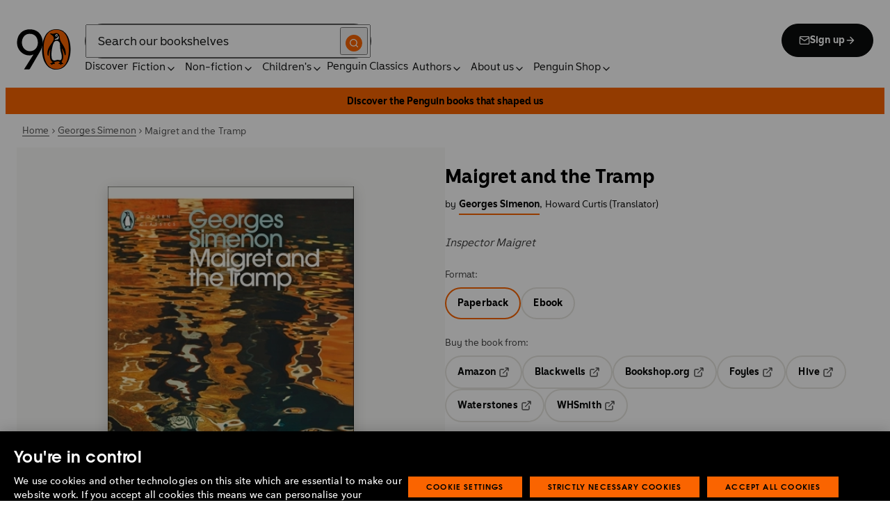

--- FILE ---
content_type: text/html; charset=utf-8
request_url: https://www.penguin.co.uk/books/305327/maigret-and-the-tramp-by-simenon-georges/9780241303993
body_size: 43279
content:
<!DOCTYPE html><html lang="en"><head><meta charSet="utf-8"/><meta name="viewport" content="width=device-width"/><title>Maigret and the Tramp</title><meta name="description" content="When a tramp is recovered from the Seine, after being badly beaten, Maigret must delve into the man&#x27;s personal circumstances to figure out just who wanted to kill him."/><link href="https://www.penguin.co.uk/books/305327/maigret-and-the-tramp-by-simenon-georges/9780241303993" rel="canonical"/><meta property="og:title" content="Maigret and the Tramp"/><meta property="og:type" content="book"/><meta property="og:url" content="https://www.penguin.co.uk/books/305327/maigret-and-the-tramp-by-simenon-georges/9780241303993"/><meta property="og:image" content="https://cdn.penguin.co.uk/dam-assets/books/9780241303993/9780241303993-jacket-large.jpg"/><meta name="twitter:card" content="summary_large_image"/><meta name="author" content="Georges Simenon"/><meta name="bookTitle" content="Maigret and the Tramp"/><meta name="brand" content="penguin"/><meta name="comingSoon" content="false"/><meta name="contributors" content="Georges Simenon"/><meta name="coverImage" content="https://cdn.penguin.co.uk/dam-assets/books/9780241303993/9780241303993-jacket-large.jpg"/><meta name="CQTagsAsString" content="Detective &amp; Mystery,Fiction in Translation,Classics,Fiction,Crime &amp; Mystery, Thrillers"/><meta name="division" content="Penguin Press"/><meta name="formatPrimary" content="Paperback"/><meta name="imprintDescription" content="Penguin Classics"/><meta name="isbn" content="9780241303993"/><meta name="publicationDate" content="2025-04-17"/><meta name="searchTemplate" content="book"/><meta name="seriesCode" content="INSMAI"/><meta name="seriesName" content="Inspector Maigret"/><meta name="subTitle" content="Inspector Maigret"/><meta name="synopsis" content="When a tramp is recovered from the Seine, after being badly beaten, Maigret must delve into the man&#x27;s personal circumstances to figure out just who wanted to kill him."/><meta name="template" content="book-page-template"/><meta name="workRefTitle" content="Maigret and the Tramp"/><link rel="preload" href="/fonts/Avenir-Next-LT-W01-Regular.woff2" as="font" type="font/woff2" crossorigin="anonymous"/><link rel="preload" href="/fonts/Avenir-Next-LT-W01-Medium.woff2" as="font" type="font/woff2" crossorigin="anonymous"/><link rel="preload" href="/fonts/Avenir-Next-LT-W01-Demi-Bold.woff2" as="font" type="font/woff2" crossorigin="anonymous"/><link rel="preload" href="/fonts/ITC-Avant-Garde-Gothic-W01-Medium.woff2" as="font" type="font/woff2" crossorigin="anonymous"/><link rel="preload" href="/fonts/ITC-Avant-Garde-Gothic-W01-Demi-Bold.woff2" as="font" type="font/woff2" crossorigin="anonymous"/><link rel="apple-touch-icon" sizes="180x180" href="/apple-touch-icon.png"/><link rel="icon" type="image/png" sizes="32x32" href="/favicon-32x32.png"/><link rel="icon" type="image/png" sizes="16x16" href="/favicon-16x16.png"/><link rel="manifest" href="/site.webmanifest" crossorigin="use-credentials"/><link rel="preload" as="image" imageSrcSet="/_next/image?url=https%3A%2F%2Fcdn.penguin.co.uk%2Fdam-assets%2Fbooks%2F9780241303993%2F9780241303993-jacket-large.jpg&amp;w=379&amp;q=100 1x, /_next/image?url=https%3A%2F%2Fcdn.penguin.co.uk%2Fdam-assets%2Fbooks%2F9780241303993%2F9780241303993-jacket-large.jpg&amp;w=819&amp;q=100 2x" fetchpriority="high"/><meta name="next-head-count" content="39"/><link data-next-font="" rel="preconnect" href="/" crossorigin="anonymous"/><script id="script-alloy-prehiding" data-nscript="beforeInteractive">!function(e,a,n,t){var i=e.head;if(i){if (a) return;var o=e.createElement('style');o.id='alloy-prehiding',o.innerText=n,i.appendChild(o),setTimeout(function(){o.parentNode&&o.parentNode.removeChild(o)},t)}}(document, document.location.href.indexOf('adobe_authoring_enabled') !== -1, '.personalization-container { opacity: 0 !important }', 3000);</script><link rel="preload" href="/_next/static/css/510577fa4847e4a7.css" as="style"/><link rel="stylesheet" href="/_next/static/css/510577fa4847e4a7.css" data-n-g=""/><link rel="preload" href="/_next/static/css/6f291c32d6034b67.css" as="style"/><link rel="stylesheet" href="/_next/static/css/6f291c32d6034b67.css" data-n-p=""/><link rel="preload" href="/_next/static/css/618cfc51bb7aed80.css" as="style"/><link rel="stylesheet" href="/_next/static/css/618cfc51bb7aed80.css" data-n-p=""/><link rel="preload" href="/_next/static/css/3116673901fbae4c.css" as="style"/><link rel="stylesheet" href="/_next/static/css/3116673901fbae4c.css" data-n-p=""/><noscript data-n-css=""></noscript><script defer="" nomodule="" src="/_next/static/chunks/polyfills-42372ed130431b0a.js"></script><script id="script-OtAutoBlock" src="https://cdn-ukwest.onetrust.com/consent/92d0b295-2d88-4cdb-b5fe-f3037961f1f7/OtAutoBlock.js" defer="" data-nscript="beforeInteractive"></script><script id="script-otSDKStub" src="https://cdn-ukwest.onetrust.com/scripttemplates/otSDKStub.js" data-domain-script="92d0b295-2d88-4cdb-b5fe-f3037961f1f7" defer="" data-nscript="beforeInteractive"></script><script id="script-new-relic-monitoring" src="/newrelicmonitoring.min.js" defer="" data-nscript="beforeInteractive"></script><script id="last-event-service-script" src="https://www.everestjs.net/static/le/last-event-tag-latest.min.js" defer="" data-nscript="beforeInteractive">
          if(&quot;undefined&quot; != typeof AdCloudEvent)
          stitchId = AdCloudEvent(&quot;16C821ED5433E9ED0A4C98A1@AdobeOrg&quot;, &quot;randomhouseglobalprod&quot;).generateRandomId();
        </script><script src="/_next/static/chunks/webpack-397a705b747e90d8.js" defer=""></script><script src="/_next/static/chunks/framework-945b357d4a851f4b.js" defer=""></script><script src="/_next/static/chunks/main-263dcd96f5202c52.js" defer=""></script><script src="/_next/static/chunks/pages/_app-3b9b164803e7d82d.js" defer=""></script><script src="/_next/static/chunks/5854-e75ab528c1ca3006.js" defer=""></script><script src="/_next/static/chunks/7276-a8856cc4991ab1f6.js" defer=""></script><script src="/_next/static/chunks/3577-eb0c1b303aa813bc.js" defer=""></script><script src="/_next/static/chunks/6185-90cf460a5de3c468.js" defer=""></script><script src="/_next/static/chunks/3359-b4ba0103d1600b4a.js" defer=""></script><script src="/_next/static/chunks/4914-73e218392774f7ca.js" defer=""></script><script src="/_next/static/chunks/4437-e92bdaa62ef06366.js" defer=""></script><script src="/_next/static/chunks/1272-0a70c6a0a01db94d.js" defer=""></script><script src="/_next/static/chunks/1474-18cfeab5f2ab86fe.js" defer=""></script><script src="/_next/static/chunks/278-3cd936c7989acae1.js" defer=""></script><script src="/_next/static/chunks/pages/books/%5B...args%5D-e949697efded90c6.js" defer=""></script><script src="/_next/static/fJ40U8xxW9SDOEpQIoBIk/_buildManifest.js" defer=""></script><script src="/_next/static/fJ40U8xxW9SDOEpQIoBIk/_ssgManifest.js" defer=""></script></head><body><div id="__next"><div class="books_book-page-container__zLvED"><div class="is-brand-penguin" aria-hidden="false" tabindex="0"><a class="skip-link" href="/books/305327/maigret-and-the-tramp-by-simenon-georges/9780241303993#main">Skip to Content</a><header class="Page_header__n_TzP SiteHeader_wrapper__FJMJ3"><div class="SiteHeader_container__SWf9N container_full__wdr7R"><a class="SiteHeader_logo__rW1jl theme_focus__EXHhZ" tabindex="0" aria-label="Home" role="link" href="/"><svg id="logo-penguin-90th_svg__Layer_1" data-name="Layer 1" xmlns="http://www.w3.org/2000/svg" viewBox="0 0 69 51.82" role="img" aria-labelledby="logo-title" focusable="false" aria-hidden="true"><title id="logo-penguin-90th_svg__logo-title">A special Penguin Books logo in celebration of the company’s 90th birthday</title><defs><style>.logo-penguin-90th_svg__cls-1{fill:#fa6400}.logo-penguin-90th_svg__cls-1,.logo-penguin-90th_svg__cls-2,.logo-penguin-90th_svg__cls-3{stroke-width:0px}.logo-penguin-90th_svg__cls-2{fill:#000}.logo-penguin-90th_svg__cls-3{fill:#fff}</style></defs><path class="logo-penguin-90th_svg__cls-2" d="M26.86,17.32c-.07-.79-.1-1.6-.23-2.39-.38-2.22-1.12-4.29-2.68-5.98-2.18-2.37-4.96-3.13-8.08-3.03-3.18.1-5.71,1.37-7.49,4.02-1.82,2.72-2.34,5.76-1.95,8.95.54,4.44,3.93,8.43,8.22,9.09,2.28.35,4.56.29,6.61-.82,3.84-2.1,5.42-5.59,5.6-9.84M21.34,32.21c-1.75,1.06-3.64,1.47-5.58,1.42-5.17-.12-9.32-2.36-12.47-6.41C.92,24.18-.09,20.69,0,16.86c.09-3.37.81-6.55,2.62-9.43C5.08,3.52,8.62,1.2,13.15.42c2.87-.5,5.74-.38,8.54.4,3.71,1.03,6.73,3.12,8.69,6.44,3.34,5.65,3.58,11.57,1.08,17.62-1.49,3.6-3.65,6.84-5.6,10.19-3.11,5.32-6.26,10.61-9.37,15.92-.27.45-.55.6-1.06.59-2.09-.03-4.19-.01-6.41-.01,4.14-6.51,8.23-12.93,12.32-19.35"></path><g><path class="logo-penguin-90th_svg__cls-2" d="M50.55,0c-17.63.04-18.37,22.02-18.37,26.06.02,12.25,5.01,25.79,18.46,25.76,13.44-.03,18.38-13.67,18.36-25.92C68.99,21.86,68.17-.03,50.55,0Z"></path><path class="logo-penguin-90th_svg__cls-2" d="M50.64,51.08c-12.77.03-16.22-13.56-16.24-25.19,0-3.83-.65-25.25,16.09-25.28,16.74-.03,16.28,21.49,16.29,25.33.02,11.64-3.37,25.13-16.14,25.15Z"></path><path class="logo-penguin-90th_svg__cls-1" d="M50.64,51.08c-12.77.03-16.22-13.56-16.24-25.19,0-3.83-.65-25.25,16.09-25.28,16.74-.03,16.28,21.49,16.29,25.33.02,11.64-3.37,25.13-16.14,25.15Z"></path><path class="logo-penguin-90th_svg__cls-2" d="M59.06,20.03c-1.5-2.39-3.61-5.22-3.84-8.12-.15-1.82-.04-3.86-1.27-5.37-.36-.44-.86-.84-1.36-1.1-.54-.28-1.22-.46-1.83-.46-.57,0-1.14.09-1.69.25-.65.19-1.29.42-1.96.52-.78.11-1.4.07-2.16-.1-.45-.1-.58-.14-1.03-.23-.25-.05-.93-.25-1.14-.04-.51.51.57,1.13.9,1.36.71.51,1,.68,1.68,1.26.91.79,1.63,1.73,1.91,2.91.08.34.11.69.11,1.04.07,5.09-8.43,10.09-8.31,19.1.04,3.19,1.74,3.71,1.72,1.95-.03-2.1.72-4.37,1.49-6.31.18-.45.75-.59.62.19-.2,1.23-.71,3.37-.66,6.85,0,.84.06,1.69.18,2.52.1.67.25,1.33.44,1.98.16.55.38,1.07.64,1.57.21.4.46.78.75,1.12.28.34.59.59.93.86.2.16.42.3.52.55.14.36-.33.51-.58.63-.27.12-.51.26-.76.38-.37.18-.73.37-1.09.57-.22.13-.47.2-.68.35-.21.14-.32.36.01.41.15.03.31-.01.46-.02.26,0,.53-.04.78.05.33.13.32.45.33.76.01.34.25.45.55.36.34-.1.58-.36.85-.59.2-.16.41-.33.64-.45.46-.23,1.01-.15,1.5-.13.27.01.66.13.88-.09.23-.23.06-.62-.04-.87-.09-.24-.21-.47-.33-.7-.05-.1-.13-.2-.18-.31-.19-.44,1.35-.78,1.58-.84.75-.2,1.54-.38,2.31-.44.74-.06,1.55-.07,2.24.22.3.12.54.34.74.59.11.14.37.55.14.72-.36.26-.73.49-1.07.76-.22.17-.43.35-.62.56-.14.16-.18.43.11.42.38-.02.75-.04,1.12-.04.27,0,.56.04.78.19.37.25.45.79.86.99.11.06.26.06.38.02.27-.08.4-.37.54-.59.14-.2.27-.39.49-.51.13-.07.29-.1.44-.1.27,0,.55,0,.82.03.22.03.51.13.7-.02.36-.28-.59-.91-.78-1.03-.43-.27-1.06-.56-1.19-1.12-.16-.66.16-1.34.44-1.92.29-.61.68-1.17.91-1.82.21-.59.37-1.21.46-1.83.48-3.41-.32-7.04-1.31-10.29-.12-.39-.27-.78-.39-1.17-.17-.61.42-.76.73-.16.29.58,2.2,4.25,2.76,6.97.35,1.74,1.66,1.81,1.62-1.27-.05-4.47-1.74-7.7-3.8-10.99Z"></path><path class="logo-penguin-90th_svg__cls-3" d="M57.49,33.49c.23,2.25.48,6.13-2.27,6.26-.73.03-1.63-.47-2.98-.38-2.29.16-2.97,1.03-4.84.7-1.07-.19-1.86-.79-2.31-1.83-.51-1.18-.55-2.52-.64-3.78-.09-1.41-.09-2.84,0-4.26.06-1.02.17-2.04.3-3.06.22-1.69.58-3.35.97-5.01.34-1.46.69-2.92,1.32-4.3.46-1,1.15-1.96,2.17-2.47,1.11-.55,2.66-.6,3.76-.04,2.47,1.27,2.41,4.22,2.49,6.62.06,1.85.29,3.74.63,5.56.37,2.02,1.19,3.94,1.4,5.99Z"></path><path class="logo-penguin-90th_svg__cls-3" d="M53.49,8.75c.51.59.48,3.04-.36,3.89-.48.5-1.3.56-1.95.65-.72.1-1.42.26-2.12.44-.67.16-.63-.55.02-1.06.97-.76,3.39-1.09,3.98-3.92.02-.11.14-.34.43,0Z"></path><path class="logo-penguin-90th_svg__cls-3" d="M49.97,9.39c.68.44,1.64.16,2.16-.64.51-.79.38-1.79-.3-2.23-.68-.44-1.65-.15-2.16.64-.51.79-.38,1.79.3,2.23Z"></path><path class="logo-penguin-90th_svg__cls-2" d="M50.61,7.85c.25-.37.7-.51,1-.31.29.2.33.67.08,1.04-.25.37-.7.51-.99.31-.3-.2-.33-.67-.08-1.04Z"></path></g></svg></a><div class="SiteHeader_right-wrapper__Hb_4M"><div class="SiteHeader_search-bar__HTc_Q"><div class="SiteHeader_form-wrapper__uz6FD"><form class="SiteHeader_form__oAJsD" name="search-form" action="/search-results" method="GET"><label class="screen-reader-text" for="header-search-input">Search</label><input class="SiteHeader_input__h7Dj2" id="header-search-input" type="search" autoCorrect="off" autoCapitalize="none" spellcheck="false" name="q" placeholder="Search our bookshelves" aria-autocomplete="list" aria-haspopup="true" aria-controls="search-dropdown" value=""/><button type="submit" class="SiteHeader_search-icon__EIDe1" aria-label="Search"><svg width="40" height="40" viewBox="0 0 40 40" fill="none" xmlns="http://www.w3.org/2000/svg" focusable="false" aria-hidden="true"><circle cx="20" cy="20" r="20" fill="#FA6400"></circle><path fill-rule="evenodd" clip-rule="evenodd" d="M19 12a7 7 0 1 0 4.856 12.041 1 1 0 0 1 .185-.185A7 7 0 0 0 19 12m7.032 12.618A9 9 0 1 0 19 28a8.96 8.96 0 0 0 5.618-1.968l3.675 3.675a1 1 0 0 0 1.414-1.414z" fill="#fff"></path></svg></button></form></div><a class="SiteHeader_signup-icon-button__IFKJx" tabindex="0" aria-label="Signup" role="link" href="/discover/newsletters/penguin"><svg width="16" height="16" viewBox="0 0 16 16" fill="none" xmlns="http://www.w3.org/2000/svg" focusable="false" aria-hidden="true"><path fill-rule="evenodd" clip-rule="evenodd" d="m2.071 3.703 5.93 4.15 5.928-4.15a.67.67 0 0 0-.596-.37H2.667a.67.67 0 0 0-.596.37m11.93 1.577-5.62 3.933a.67.67 0 0 1-.764 0L2 5.28V12a.67.67 0 0 0 .667.667h10.666A.67.67 0 0 0 14 12zM.666 4c0-1.102.898-2 2-2h10.666c1.102 0 2 .898 2 2v8c0 1.101-.898 2-2 2H2.667c-1.102 0-2-.899-2-2z" fill="#fff"></path></svg> <!-- -->Sign up<svg width="16" height="16" viewBox="0 0 16 16" fill="none" xmlns="http://www.w3.org/2000/svg" focusable="false" aria-hidden="true"><path fill-rule="evenodd" clip-rule="evenodd" d="M7.529 2.862c.26-.26.682-.26.942 0l4.667 4.667c.26.26.26.682 0 .942l-4.667 4.667a.667.667 0 1 1-.942-.943l3.528-3.528H3.333a.667.667 0 0 1 0-1.334h7.724L7.53 3.805a.667.667 0 0 1 0-.943" fill="currentColor"></path></svg></a></div><nav aria-label="Main" class="Nav_nav__6Jhmc"><a class="Nav_menu-button__FfaoR theme_focus__EXHhZ" type="button" aria-label="Signup" href="/discover/newsletters/penguin"><svg width="16" height="16" viewBox="0 0 16 16" fill="none" xmlns="http://www.w3.org/2000/svg" focusable="false" aria-hidden="true"><path fill-rule="evenodd" clip-rule="evenodd" d="m2.071 3.703 5.93 4.15 5.928-4.15a.67.67 0 0 0-.596-.37H2.667a.67.67 0 0 0-.596.37m11.93 1.577-5.62 3.933a.67.67 0 0 1-.764 0L2 5.28V12a.67.67 0 0 0 .667.667h10.666A.67.67 0 0 0 14 12zM.666 4c0-1.102.898-2 2-2h10.666c1.102 0 2 .898 2 2v8c0 1.101-.898 2-2 2H2.667c-1.102 0-2-.899-2-2z" fill="#fff"></path></svg><div class="Nav_menu-text__ENsQq">Sign up</div></a><button type="button" aria-label="Menu" aria-expanded="false" class="Nav_menu-button__FfaoR theme_focus__EXHhZ"><svg width="25" height="24" viewBox="0 0 25 24" fill="none" xmlns="http://www.w3.org/2000/svg" focusable="false" aria-hidden="true"><path fill-rule="evenodd" clip-rule="evenodd" d="M2.5 6a1 1 0 0 1 1-1h18a1 1 0 1 1 0 2h-18a1 1 0 0 1-1-1m0 6a1 1 0 0 1 1-1h18a1 1 0 1 1 0 2h-18a1 1 0 0 1-1-1m0 6a1 1 0 0 1 1-1h18a1 1 0 1 1 0 2h-18a1 1 0 0 1-1-1" fill="#3B3B3B"></path></svg><div class="Nav_menu-text__ENsQq">Menu</div></button><ul role="list" class="Nav_menu__kBa6x" aria-hidden="true"><li class="NavItem_root__CjezV"><a class="NavItem_nav-item__UhNYV class-one class-two" id="cG9zdDozMzMyMg" href="/discover">Discover</a></li><li class="NavItem_root__CjezV"><button type="button" class="NavItem_nav-item__UhNYV" aria-expanded="false" id="cG9zdDo3ODg0OA" aria-label="Fiction"><span class="">Fiction</span><svg width="16" height="16" viewBox="0 0 16 16" fill="none" xmlns="http://www.w3.org/2000/svg" focusable="false" aria-hidden="true"><path fill-rule="evenodd" clip-rule="evenodd" d="M7.529 2.862c.26-.26.682-.26.942 0l4.667 4.667c.26.26.26.682 0 .942l-4.667 4.667a.667.667 0 1 1-.942-.943l3.528-3.528H3.333a.667.667 0 0 1 0-1.334h7.724L7.53 3.805a.667.667 0 0 1 0-.943" fill="currentColor"></path></svg><div class="NavItem_chevron-icon__JiWH1 "><svg width="16" height="16" viewBox="0 0 16 16" fill="none" xmlns="http://www.w3.org/2000/svg" focusable="false" aria-hidden="true"><path fill-rule="evenodd" clip-rule="evenodd" d="M7.529 5.529c.26-.26.682-.26.942 0l4 4a.667.667 0 1 1-.943.942L8 6.943 4.47 10.47a.667.667 0 1 1-.942-.942z" fill="#0B0C0C"></path></svg></div></button></li><li class="NavItem_root__CjezV"><button type="button" class="NavItem_nav-item__UhNYV" aria-expanded="false" id="cG9zdDo3ODc5Mw" aria-label="Non-fiction"><span class="">Non-fiction</span><svg width="16" height="16" viewBox="0 0 16 16" fill="none" xmlns="http://www.w3.org/2000/svg" focusable="false" aria-hidden="true"><path fill-rule="evenodd" clip-rule="evenodd" d="M7.529 2.862c.26-.26.682-.26.942 0l4.667 4.667c.26.26.26.682 0 .942l-4.667 4.667a.667.667 0 1 1-.942-.943l3.528-3.528H3.333a.667.667 0 0 1 0-1.334h7.724L7.53 3.805a.667.667 0 0 1 0-.943" fill="currentColor"></path></svg><div class="NavItem_chevron-icon__JiWH1 "><svg width="16" height="16" viewBox="0 0 16 16" fill="none" xmlns="http://www.w3.org/2000/svg" focusable="false" aria-hidden="true"><path fill-rule="evenodd" clip-rule="evenodd" d="M7.529 5.529c.26-.26.682-.26.942 0l4 4a.667.667 0 1 1-.943.942L8 6.943 4.47 10.47a.667.667 0 1 1-.942-.942z" fill="#0B0C0C"></path></svg></div></button></li><li class="NavItem_root__CjezV"><button type="button" class="NavItem_nav-item__UhNYV" aria-expanded="false" id="cG9zdDo3ODgwNg" aria-label="Children&#x27;s"><span class="">Children's</span><svg width="16" height="16" viewBox="0 0 16 16" fill="none" xmlns="http://www.w3.org/2000/svg" focusable="false" aria-hidden="true"><path fill-rule="evenodd" clip-rule="evenodd" d="M7.529 2.862c.26-.26.682-.26.942 0l4.667 4.667c.26.26.26.682 0 .942l-4.667 4.667a.667.667 0 1 1-.942-.943l3.528-3.528H3.333a.667.667 0 0 1 0-1.334h7.724L7.53 3.805a.667.667 0 0 1 0-.943" fill="currentColor"></path></svg><div class="NavItem_chevron-icon__JiWH1 "><svg width="16" height="16" viewBox="0 0 16 16" fill="none" xmlns="http://www.w3.org/2000/svg" focusable="false" aria-hidden="true"><path fill-rule="evenodd" clip-rule="evenodd" d="M7.529 5.529c.26-.26.682-.26.942 0l4 4a.667.667 0 1 1-.943.942L8 6.943 4.47 10.47a.667.667 0 1 1-.942-.942z" fill="#0B0C0C"></path></svg></div></button></li><li class="NavItem_root__CjezV"><a class="NavItem_nav-item__UhNYV" id="cG9zdDo4MTIyNA" href="/penguin-classics">Penguin Classics</a></li><li class="NavItem_root__CjezV"><button type="button" class="NavItem_nav-item__UhNYV" aria-expanded="false" id="cG9zdDozMzM2NA" aria-label="Authors"><span class="">Authors</span><svg width="16" height="16" viewBox="0 0 16 16" fill="none" xmlns="http://www.w3.org/2000/svg" focusable="false" aria-hidden="true"><path fill-rule="evenodd" clip-rule="evenodd" d="M7.529 2.862c.26-.26.682-.26.942 0l4.667 4.667c.26.26.26.682 0 .942l-4.667 4.667a.667.667 0 1 1-.942-.943l3.528-3.528H3.333a.667.667 0 0 1 0-1.334h7.724L7.53 3.805a.667.667 0 0 1 0-.943" fill="currentColor"></path></svg><div class="NavItem_chevron-icon__JiWH1 "><svg width="16" height="16" viewBox="0 0 16 16" fill="none" xmlns="http://www.w3.org/2000/svg" focusable="false" aria-hidden="true"><path fill-rule="evenodd" clip-rule="evenodd" d="M7.529 5.529c.26-.26.682-.26.942 0l4 4a.667.667 0 1 1-.943.942L8 6.943 4.47 10.47a.667.667 0 1 1-.942-.942z" fill="#0B0C0C"></path></svg></div></button></li><li class="NavItem_root__CjezV"><button type="button" class="NavItem_nav-item__UhNYV" aria-expanded="false" id="cG9zdDozMzM4Mw" aria-label="About us"><span class="">About us</span><svg width="16" height="16" viewBox="0 0 16 16" fill="none" xmlns="http://www.w3.org/2000/svg" focusable="false" aria-hidden="true"><path fill-rule="evenodd" clip-rule="evenodd" d="M7.529 2.862c.26-.26.682-.26.942 0l4.667 4.667c.26.26.26.682 0 .942l-4.667 4.667a.667.667 0 1 1-.942-.943l3.528-3.528H3.333a.667.667 0 0 1 0-1.334h7.724L7.53 3.805a.667.667 0 0 1 0-.943" fill="currentColor"></path></svg><div class="NavItem_chevron-icon__JiWH1 "><svg width="16" height="16" viewBox="0 0 16 16" fill="none" xmlns="http://www.w3.org/2000/svg" focusable="false" aria-hidden="true"><path fill-rule="evenodd" clip-rule="evenodd" d="M7.529 5.529c.26-.26.682-.26.942 0l4 4a.667.667 0 1 1-.943.942L8 6.943 4.47 10.47a.667.667 0 1 1-.942-.942z" fill="#0B0C0C"></path></svg></div></button></li><li class="NavItem_root__CjezV"><button type="button" class="NavItem_nav-item__UhNYV" aria-expanded="false" id="cG9zdDozMzQyNA" aria-label="Penguin Shop"><span class="">Penguin Shop</span><svg width="16" height="16" viewBox="0 0 16 16" fill="none" xmlns="http://www.w3.org/2000/svg" focusable="false" aria-hidden="true"><path fill-rule="evenodd" clip-rule="evenodd" d="M7.529 2.862c.26-.26.682-.26.942 0l4.667 4.667c.26.26.26.682 0 .942l-4.667 4.667a.667.667 0 1 1-.942-.943l3.528-3.528H3.333a.667.667 0 0 1 0-1.334h7.724L7.53 3.805a.667.667 0 0 1 0-.943" fill="currentColor"></path></svg><div class="NavItem_chevron-icon__JiWH1 "><svg width="16" height="16" viewBox="0 0 16 16" fill="none" xmlns="http://www.w3.org/2000/svg" focusable="false" aria-hidden="true"><path fill-rule="evenodd" clip-rule="evenodd" d="M7.529 5.529c.26-.26.682-.26.942 0l4 4a.667.667 0 1 1-.943.942L8 6.943 4.47 10.47a.667.667 0 1 1-.942-.942z" fill="#0B0C0C"></path></svg></div></button></li></ul></nav></div></div><div class="SiteHeader_mobile-menu__5_qK1"><div class="container-wrapper SiteHeader_container-wrapper__B5_qv"><div class="SiteHeader_form-wrapper__uz6FD"><form class="SiteHeader_form__oAJsD" name="search-form" action="/search-results" method="GET"><label class="screen-reader-text" for="header-search-input">Search</label><input class="SiteHeader_input__h7Dj2" id="header-search-input" type="search" autoCorrect="off" autoCapitalize="none" spellcheck="false" name="q" placeholder="Search our bookshelves" aria-autocomplete="list" aria-haspopup="true" aria-controls="search-dropdown" value=""/><button type="submit" class="SiteHeader_search-icon__EIDe1" aria-label="Search"><svg width="40" height="40" viewBox="0 0 40 40" fill="none" xmlns="http://www.w3.org/2000/svg" focusable="false" aria-hidden="true"><circle cx="20" cy="20" r="20" fill="#FA6400"></circle><path fill-rule="evenodd" clip-rule="evenodd" d="M19 12a7 7 0 1 0 4.856 12.041 1 1 0 0 1 .185-.185A7 7 0 0 0 19 12m7.032 12.618A9 9 0 1 0 19 28a8.96 8.96 0 0 0 5.618-1.968l3.675 3.675a1 1 0 0 0 1.414-1.414z" fill="#fff"></path></svg></button></form></div></div></div></header><section class="PromoBar_wrapper__oJfIp" style="--promo-bar-background-color:#f96400;--promo-bar-color:#000000"><a class="PromoBar_link__P_OH6" href="https://www.penguin.co.uk/discover/campaigns/penguin-books-that-shaped-us"><span class="PromoBar_text__1okK9">Discover the Penguin books that shaped us</span></a></section><section class="BreadCrumbs_wrapper__cVI34 fullwidth-wrapper"><div class="container-wrapper"><ul class="BreadCrumbs_list__WUOzs" role="list"><li><a class="BreadCrumbs_hoverlink__sMwxy" href="/">Home</a></li><li class="BreadCrumbs_separator__cqhe7"><svg width="12" height="13" viewBox="0 0 12 13" fill="none" xmlns="http://www.w3.org/2000/svg" focusable="false" aria-hidden="true" class="BreadCrumbs_arrow-left__7Gjc6"><path fill-rule="evenodd" clip-rule="evenodd" d="M4.146 3.566a.5.5 0 0 1 .708 0l3 3a.5.5 0 0 1 0 .708l-3 3a.5.5 0 0 1-.708-.708L6.793 6.92 4.146 4.274a.5.5 0 0 1 0-.708" fill="#4D4D4D"></path></svg></li><li><a class="BreadCrumbs_hoverlink__sMwxy" href="/authors/9482/georges-simenon">Georges Simenon</a></li><li class="BreadCrumbs_separator__cqhe7"><svg width="12" height="13" viewBox="0 0 12 13" fill="none" xmlns="http://www.w3.org/2000/svg" focusable="false" aria-hidden="true" class="BreadCrumbs_arrow-left__7Gjc6"><path fill-rule="evenodd" clip-rule="evenodd" d="M4.146 3.566a.5.5 0 0 1 .708 0l3 3a.5.5 0 0 1 0 .708l-3 3a.5.5 0 0 1-.708-.708L6.793 6.92 4.146 4.274a.5.5 0 0 1 0-.708" fill="#4D4D4D"></path></svg></li><li><span class="">Maigret and the Tramp</span></li></ul></div><script type="application/ld+json">{"@context":"https://schema.org","@type":"BreadcrumbList","itemListElement":[{"@type":"ListItem","position":1,"name":"Home","item":"https://www.penguin.co.uk/"},{"@type":"ListItem","position":2,"name":"Georges Simenon","item":"https://www.penguin.co.uk/authors/9482/georges-simenon"},{"@type":"ListItem","position":3,"name":"Maigret and the Tramp","item":"https://www.penguin.co.uk/books/305327/maigret-and-the-tramp-by-simenon-georges/9780241303993"}]}</script></section><main id="main" class="Page_main__2fhwn"><div class="books_wrapper__LSQRf"><section class="books_about-book-section__s7jrV"><div class="books_container__K63E6 container_full__wdr7R"><div class="books_left-column__JN1bp"><div class="books_secondary-bg__uSmph"><div class="books_inner-content__f36zr"><aside class="books_book-details__Khg_X"><div><div class="BookImage_wrapper__T6d1O shadow BookImage_shadow__ppZnm"><img alt="Book cover of Maigret and the Tramp by Georges Simenon" fetchpriority="high" width="326" height="500" decoding="async" data-nimg="1" style="color:transparent;width:100%;height:auto" srcSet="/_next/image?url=https%3A%2F%2Fcdn.penguin.co.uk%2Fdam-assets%2Fbooks%2F9780241303993%2F9780241303993-jacket-large.jpg&amp;w=379&amp;q=100 1x, /_next/image?url=https%3A%2F%2Fcdn.penguin.co.uk%2Fdam-assets%2Fbooks%2F9780241303993%2F9780241303993-jacket-large.jpg&amp;w=819&amp;q=100 2x" src="/_next/image?url=https%3A%2F%2Fcdn.penguin.co.uk%2Fdam-assets%2Fbooks%2F9780241303993%2F9780241303993-jacket-large.jpg&amp;w=819&amp;q=100"/></div></div><div class="books_look-inside-btn__auVRd"><button type="button" class="Button_button__OFOdO Button_secondary__KMeNe Button_small__NyCDp"><div class="Button_wrap__CStL3"><span><svg width="17" height="16" viewBox="0 0 17 16" fill="none" xmlns="http://www.w3.org/2000/svg" focusable="false" aria-hidden="true" class="LookInside_icon__J_s4d"><g id="eye_svg__Icons/action/eye" clip-path="url(#eye_svg__clip0_2761_12510)"><path id="eye_svg__Icon (Stroke)" fill-rule="evenodd" clip-rule="evenodd" d="M1.92716 8C2.00002 8.12591 2.09662 8.28637 2.21628 8.47165C2.52362 8.94754 2.97878 9.5804 3.56969 10.2107C4.76368 11.4843 6.433 12.6667 8.5 12.6667C10.567 12.6667 12.2363 11.4843 13.4303 10.2107C14.0212 9.5804 14.4764 8.94754 14.7837 8.47165C14.9034 8.28637 15 8.12591 15.0728 8C15 7.87409 14.9034 7.71363 14.7837 7.52835C14.4764 7.05246 14.0212 6.4196 13.4303 5.78929C12.2363 4.51571 10.567 3.33333 8.5 3.33333C6.433 3.33333 4.76368 4.51571 3.56969 5.78929C2.97878 6.4196 2.52362 7.05246 2.21628 7.52835C2.09662 7.71363 2.00002 7.87409 1.92716 8ZM15.8333 8C16.4296 7.70186 16.4295 7.70163 16.4294 7.70139L16.4283 7.69925L16.426 7.69469L16.4184 7.67988C16.4121 7.66752 16.4031 7.65021 16.3915 7.62829C16.3683 7.58447 16.3347 7.52215 16.2907 7.44399C16.2028 7.28776 16.0734 7.06768 15.9038 6.80498C15.5653 6.28088 15.0621 5.5804 14.403 4.87737C13.097 3.48429 11.0997 2 8.5 2C5.90033 2 3.90299 3.48429 2.59698 4.87737C1.93789 5.5804 1.43471 6.28088 1.09622 6.80498C0.926567 7.06768 0.797195 7.28776 0.709314 7.44399C0.665349 7.52215 0.631693 7.58447 0.608502 7.62829C0.596904 7.65021 0.587917 7.66752 0.581559 7.67988L0.573993 7.69469L0.571693 7.69925L0.570913 7.7008C0.570791 7.70104 0.570382 7.70186 1.16667 8L0.570382 7.70186C0.476539 7.88954 0.476539 8.11046 0.570382 8.29814L1.16667 8C0.570382 8.29814 0.570259 8.2979 0.570382 8.29814L0.571693 8.30075L0.573993 8.30531L0.581559 8.32012C0.587917 8.33248 0.596904 8.34979 0.608502 8.37171C0.631693 8.41553 0.665349 8.47785 0.709314 8.55601C0.797195 8.71224 0.926567 8.93232 1.09622 9.19502C1.43471 9.71913 1.93789 10.4196 2.59698 11.1226C3.90299 12.5157 5.90033 14 8.5 14C11.0997 14 13.097 12.5157 14.403 11.1226C15.0621 10.4196 15.5653 9.71913 15.9038 9.19502C16.0734 8.93232 16.2028 8.71224 16.2907 8.55601C16.3347 8.47785 16.3683 8.41553 16.3915 8.37171C16.4031 8.34979 16.4121 8.33248 16.4184 8.32012L16.426 8.30531L16.4283 8.30075L16.4291 8.2992C16.4292 8.29896 16.4296 8.29814 15.8333 8ZM15.8333 8L16.4296 8.29814C16.5235 8.11046 16.5232 7.88907 16.4294 7.70139L15.8333 8ZM8.5 6.66667C7.76362 6.66667 7.16667 7.26362 7.16667 8C7.16667 8.73638 7.76362 9.33333 8.5 9.33333C9.23638 9.33333 9.83333 8.73638 9.83333 8C9.83333 7.26362 9.23638 6.66667 8.5 6.66667ZM5.83333 8C5.83333 6.52724 7.02724 5.33333 8.5 5.33333C9.97276 5.33333 11.1667 6.52724 11.1667 8C11.1667 9.47276 9.97276 10.6667 8.5 10.6667C7.02724 10.6667 5.83333 9.47276 5.83333 8Z" fill="#0B0C0C"></path></g><defs><clipPath id="eye_svg__clip0_2761_12510"><rect width="16" height="16" fill="white" transform="translate(0.5)"></rect></clipPath></defs></svg></span><span class="LookInside_text__fh1Wa">Look inside</span></div></button></div><div class="books_release-date__7wdjk"></div></aside></div></div></div><div class="books_right-column__zGVRF"><div class="books_inner-content__f36zr"><header class="books_book-header__ZApNT"><div class="BookTitle_wrapper__36A_C"><h1 class="BookTitle_title__j7U2c">Maigret and the Tramp</h1></div><div class="books_authors-name-group__38gQv"><span class="books_authors-by__VLeC7">by</span><span class="BookByline_secondary__jiAxT"><span class="BookByline_name__2MLAE"><span class="BookByline_primary-authors__gY8ML"><a class="BookByline_link__lPu30 text_brand-link-styles__RiWBF" href="/authors/9482/georges-simenon"><span class="">Georges Simenon</span></a></span>, </span><span class="BookByline_name__2MLAE"><span class="BookByline_secondary-authors__VFU7I">Howard Curtis (Translator)</span></span></span></div><div class="BookTitle_wrapper__36A_C"><h2 class="BookTitle_subtitle__M1GIW">Inspector Maigret</h2></div></header><div class="books_affiliate-links__p7IAv"><div class="RetailerButtons_wrapper__EBShe"><h2 class="RetailerButtons_title__nRPu2">Format:</h2><div class="RetailerButtons_buttons__ySloD"><a class="RetailerButtons_cta-primary__JJn5l RetailerButtons_current__7aYYr" href="/books/305327/maigret-and-the-tramp-by-simenon-georges/9780241303993">Paperback</a><a class="RetailerButtons_cta-primary__JJn5l" href="/books/305327/maigret-and-the-tramp-by-simenon-georges/9780241304006">Ebook</a></div><h2 class="RetailerButtons_title__nRPu2">Buy the book from:</h2><div class="RetailerButtons_buttons__ySloD RetailerButtons_btn-group__bp0nM"><a class="RetailerButtons_cta-primary__JJn5l" target="_blank" tabindex="0" role="link" href="https://www.amazon.co.uk/gp/product/0241303990?tag=prhmarketing2552-21"><span class="RetailerButtons_text__bPAIe">Amazon</span><span class="RetailerButtons_icon__03IpX"><svg width="16" height="16" viewBox="0 0 16 16" fill="none" xmlns="http://www.w3.org/2000/svg" focusable="false" aria-hidden="true"><path fill-rule="evenodd" clip-rule="evenodd" d="M10 2.667a.667.667 0 0 1 0-1.333h4c.368 0 .667.298.667.666v4a.667.667 0 0 1-1.334 0V3.61L7.138 9.805a.667.667 0 1 1-.943-.943l6.195-6.195zm-6.667 2a.667.667 0 0 0-.666.667v7.333a.667.667 0 0 0 .666.667h7.334a.666.666 0 0 0 .666-.667v-4a.667.667 0 1 1 1.334 0v4a2 2 0 0 1-2 2H3.333a2 2 0 0 1-2-2V5.334a2 2 0 0 1 2-2h4a.667.667 0 1 1 0 1.333z" fill="currentcolor"></path></svg><span class="screen-reader-text">Opens in a new tab</span></span></a><a class="RetailerButtons_cta-primary__JJn5l" target="_blank" tabindex="0" role="link" href="https://blackwells.co.uk/bookshop/product/9780241303993?a_aid=prh"><span class="RetailerButtons_text__bPAIe">Blackwells</span><span class="RetailerButtons_icon__03IpX"><svg width="16" height="16" viewBox="0 0 16 16" fill="none" xmlns="http://www.w3.org/2000/svg" focusable="false" aria-hidden="true"><path fill-rule="evenodd" clip-rule="evenodd" d="M10 2.667a.667.667 0 0 1 0-1.333h4c.368 0 .667.298.667.666v4a.667.667 0 0 1-1.334 0V3.61L7.138 9.805a.667.667 0 1 1-.943-.943l6.195-6.195zm-6.667 2a.667.667 0 0 0-.666.667v7.333a.667.667 0 0 0 .666.667h7.334a.666.666 0 0 0 .666-.667v-4a.667.667 0 1 1 1.334 0v4a2 2 0 0 1-2 2H3.333a2 2 0 0 1-2-2V5.334a2 2 0 0 1 2-2h4a.667.667 0 1 1 0 1.333z" fill="currentcolor"></path></svg><span class="screen-reader-text">Opens in a new tab</span></span></a><a class="RetailerButtons_cta-primary__JJn5l" target="_blank" tabindex="0" role="link" href="https://uk.bookshop.org/a/447/9780241303993?utm=penguinbookpage"><span class="RetailerButtons_text__bPAIe">Bookshop.org</span><span class="RetailerButtons_icon__03IpX"><svg width="16" height="16" viewBox="0 0 16 16" fill="none" xmlns="http://www.w3.org/2000/svg" focusable="false" aria-hidden="true"><path fill-rule="evenodd" clip-rule="evenodd" d="M10 2.667a.667.667 0 0 1 0-1.333h4c.368 0 .667.298.667.666v4a.667.667 0 0 1-1.334 0V3.61L7.138 9.805a.667.667 0 1 1-.943-.943l6.195-6.195zm-6.667 2a.667.667 0 0 0-.666.667v7.333a.667.667 0 0 0 .666.667h7.334a.666.666 0 0 0 .666-.667v-4a.667.667 0 1 1 1.334 0v4a2 2 0 0 1-2 2H3.333a2 2 0 0 1-2-2V5.334a2 2 0 0 1 2-2h4a.667.667 0 1 1 0 1.333z" fill="currentcolor"></path></svg><span class="screen-reader-text">Opens in a new tab</span></span></a><a class="RetailerButtons_cta-primary__JJn5l" target="_blank" tabindex="0" role="link" href="https://www.foyles.co.uk/book/9780241303993"><span class="RetailerButtons_text__bPAIe">Foyles</span><span class="RetailerButtons_icon__03IpX"><svg width="16" height="16" viewBox="0 0 16 16" fill="none" xmlns="http://www.w3.org/2000/svg" focusable="false" aria-hidden="true"><path fill-rule="evenodd" clip-rule="evenodd" d="M10 2.667a.667.667 0 0 1 0-1.333h4c.368 0 .667.298.667.666v4a.667.667 0 0 1-1.334 0V3.61L7.138 9.805a.667.667 0 1 1-.943-.943l6.195-6.195zm-6.667 2a.667.667 0 0 0-.666.667v7.333a.667.667 0 0 0 .666.667h7.334a.666.666 0 0 0 .666-.667v-4a.667.667 0 1 1 1.334 0v4a2 2 0 0 1-2 2H3.333a2 2 0 0 1-2-2V5.334a2 2 0 0 1 2-2h4a.667.667 0 1 1 0 1.333z" fill="currentcolor"></path></svg><span class="screen-reader-text">Opens in a new tab</span></span></a><a class="RetailerButtons_cta-primary__JJn5l" target="_blank" tabindex="0" role="link" href="https://track.webgains.com/click.html?wgcampaignid=1304995&amp;wgprogramid=10671&amp;clickref=book-page&amp;wgtarget=http://www.hive.co.uk/Search?keyword=9780241303993"><span class="RetailerButtons_text__bPAIe">Hive</span><span class="RetailerButtons_icon__03IpX"><svg width="16" height="16" viewBox="0 0 16 16" fill="none" xmlns="http://www.w3.org/2000/svg" focusable="false" aria-hidden="true"><path fill-rule="evenodd" clip-rule="evenodd" d="M10 2.667a.667.667 0 0 1 0-1.333h4c.368 0 .667.298.667.666v4a.667.667 0 0 1-1.334 0V3.61L7.138 9.805a.667.667 0 1 1-.943-.943l6.195-6.195zm-6.667 2a.667.667 0 0 0-.666.667v7.333a.667.667 0 0 0 .666.667h7.334a.666.666 0 0 0 .666-.667v-4a.667.667 0 1 1 1.334 0v4a2 2 0 0 1-2 2H3.333a2 2 0 0 1-2-2V5.334a2 2 0 0 1 2-2h4a.667.667 0 1 1 0 1.333z" fill="currentcolor"></path></svg><span class="screen-reader-text">Opens in a new tab</span></span></a><a class="RetailerButtons_cta-primary__JJn5l" target="_blank" tabindex="0" role="link" href="https://www.awin1.com/cread.php?awinmid=3787&amp;awinaffid=117976&amp;clickref=penguin-book-page&amp;p=http%3A%2F%2Fwww.waterstones.com%2Fbook%2F9780241303993"><span class="RetailerButtons_text__bPAIe">Waterstones</span><span class="RetailerButtons_icon__03IpX"><svg width="16" height="16" viewBox="0 0 16 16" fill="none" xmlns="http://www.w3.org/2000/svg" focusable="false" aria-hidden="true"><path fill-rule="evenodd" clip-rule="evenodd" d="M10 2.667a.667.667 0 0 1 0-1.333h4c.368 0 .667.298.667.666v4a.667.667 0 0 1-1.334 0V3.61L7.138 9.805a.667.667 0 1 1-.943-.943l6.195-6.195zm-6.667 2a.667.667 0 0 0-.666.667v7.333a.667.667 0 0 0 .666.667h7.334a.666.666 0 0 0 .666-.667v-4a.667.667 0 1 1 1.334 0v4a2 2 0 0 1-2 2H3.333a2 2 0 0 1-2-2V5.334a2 2 0 0 1 2-2h4a.667.667 0 1 1 0 1.333z" fill="currentcolor"></path></svg><span class="screen-reader-text">Opens in a new tab</span></span></a><a class="RetailerButtons_cta-primary__JJn5l" target="_blank" tabindex="0" role="link" href="https://www.awin1.com/cread.php?awinmid=3017&amp;awinaffid=117976&amp;clickref=penguin-book-page&amp;ued=https://www.whsmith.co.uk/products/book/9780241303993.html"><span class="RetailerButtons_text__bPAIe">WHSmith</span><span class="RetailerButtons_icon__03IpX"><svg width="16" height="16" viewBox="0 0 16 16" fill="none" xmlns="http://www.w3.org/2000/svg" focusable="false" aria-hidden="true"><path fill-rule="evenodd" clip-rule="evenodd" d="M10 2.667a.667.667 0 0 1 0-1.333h4c.368 0 .667.298.667.666v4a.667.667 0 0 1-1.334 0V3.61L7.138 9.805a.667.667 0 1 1-.943-.943l6.195-6.195zm-6.667 2a.667.667 0 0 0-.666.667v7.333a.667.667 0 0 0 .666.667h7.334a.666.666 0 0 0 .666-.667v-4a.667.667 0 1 1 1.334 0v4a2 2 0 0 1-2 2H3.333a2 2 0 0 1-2-2V5.334a2 2 0 0 1 2-2h4a.667.667 0 1 1 0 1.333z" fill="currentcolor"></path></svg><span class="screen-reader-text">Opens in a new tab</span></span></a></div></div></div><div class="Synopsis_wrapper__fYU_w"><div class="Synopsis_synopsis__S3HlC Synopsis_clamp__tBoqj"><div class="">When a tramp is recovered from the Seine, after being badly beaten, Maigret must delve into the man's personal circumstances to figure out just who wanted to kill him.</div></div><button type="button" class="Button_button__OFOdO Button_tertiary__aQpfe Button_medium__HON9C Synopsis_synopsis-btn__j3y7R"><div class="Button_wrap__CStL3">Read more</div></button></div></div></div></div></section><div class="books_spiral-background__TtCq_ books_secondary-bg__uSmph"><section class="books_review-author-section__Xz6sD"><div class="books_container__K63E6 container_full__wdr7R"><div class="books_inner-row__Fo7UV"><div class="books_item__DDaXp"><div class="Reviews_wrapper__Jo_Jv"><div class="Reviews_container__uxwhj"><div class="Slider_slider-container__8DUuO"><div class="slick-slider Slider_slick-slides__DR_VS slick-initialized" dir="ltr"><div class="slick-list"><div class="slick-track" style="width:1000%;left:0%"><div data-index="0" class="slick-slide slick-active slick-current" tabindex="-1" aria-hidden="false" style="outline:none;width:10%"><div><div class="Reviews_review__qLN1V" tabindex="-1" style="width:100%;display:inline-block"><blockquote class="Reviews_review-body__9jZY_ text_base-text-styles__hapum text_rich-text__tIUji"><div class="Reviews_review-content__chZl4"><h2 class="Reviews_quote__K8vJr">One of the greatest writers of the 20th century . . . no other writer can set up a scene as sharply and with such economy as Simenon does . . . the conjuring of a world, a place, a time, a set of characters - above all, an atmosphere</h2></div><cite class="Reviews_name__NzxZq">John Banville, Financial Times</cite></blockquote></div></div></div><div data-index="1" class="slick-slide" tabindex="-1" aria-hidden="true" style="outline:none;width:10%"><div><div class="Reviews_review__qLN1V" tabindex="-1" style="width:100%;display:inline-block"><blockquote class="Reviews_review-body__9jZY_ text_base-text-styles__hapum text_rich-text__tIUji"><div class="Reviews_review-content__chZl4"><h2 class="Reviews_quote__K8vJr">Gem-hard soul-probes . . . not just the world's bestselling detective series, but an imperishable literary legend . . . he exposes secrets and crimes not by forensic wizardry, but by the melded powers of therapist, philosopher and confessor</h2></div><cite class="Reviews_name__NzxZq">Boyd Tonkin, The Times</cite></blockquote></div></div></div><div data-index="2" class="slick-slide" tabindex="-1" aria-hidden="true" style="outline:none;width:10%"><div><div class="Reviews_review__qLN1V" tabindex="-1" style="width:100%;display:inline-block"><blockquote class="Reviews_review-body__9jZY_ text_base-text-styles__hapum text_rich-text__tIUji"><div class="Reviews_review-content__chZl4"><h2 class="Reviews_quote__K8vJr">Terrific...the 75 Inspector Maigret books are almost uniformly wonderful. They are not crime or even detective fiction as ordinarily understood...they are about human foibles, moral failings and compromises, set in an evocatively atmospheric Paris</h2></div><cite class="Reviews_name__NzxZq">David Mills, Sunday Times</cite></blockquote></div></div></div><div data-index="3" class="slick-slide" tabindex="-1" aria-hidden="true" style="outline:none;width:10%"><div><div class="Reviews_review__qLN1V" tabindex="-1" style="width:100%;display:inline-block"><blockquote class="Reviews_review-body__9jZY_ text_base-text-styles__hapum text_rich-text__tIUji"><div class="Reviews_review-content__chZl4"><h2 class="Reviews_quote__K8vJr">A great writer of detail, of atmosphere</h2></div><cite class="Reviews_name__NzxZq">Leïla Slimani, Financial Times</cite></blockquote></div></div></div><div data-index="4" class="slick-slide" tabindex="-1" aria-hidden="true" style="outline:none;width:10%"><div><div class="Reviews_review__qLN1V" tabindex="-1" style="width:100%;display:inline-block"><blockquote class="Reviews_review-body__9jZY_ text_base-text-styles__hapum text_rich-text__tIUji"><div class="Reviews_review-content__chZl4"><h2 class="Reviews_quote__K8vJr">A genius … Simenon broke all the rules</h2></div><cite class="Reviews_name__NzxZq">Jake Kerridge, Daily Telegraph</cite></blockquote></div></div></div><div data-index="5" class="slick-slide" tabindex="-1" aria-hidden="true" style="outline:none;width:10%"><div><div class="Reviews_review__qLN1V" tabindex="-1" style="width:100%;display:inline-block"><blockquote class="Reviews_review-body__9jZY_ text_base-text-styles__hapum text_rich-text__tIUji"><div class="Reviews_review-content__chZl4"><h2 class="Reviews_quote__K8vJr">The novels brim with atmosphere, insight and intelligence . . . quite unlike anything else written before or since</h2></div><cite class="Reviews_name__NzxZq">India Knight, The Times</cite></blockquote></div></div></div><div data-index="6" class="slick-slide" tabindex="-1" aria-hidden="true" style="outline:none;width:10%"><div><div class="Reviews_review__qLN1V" tabindex="-1" style="width:100%;display:inline-block"><blockquote class="Reviews_review-body__9jZY_ text_base-text-styles__hapum text_rich-text__tIUji"><div class="Reviews_review-content__chZl4"><h2 class="Reviews_quote__K8vJr">Exceptional… Simenon’s writing still seems fresh…one of the great pleasures is the summoning of France’s many landscapes and accompanying social milieux . . . There is also, and it’s a chief glory of the books, a whole range of different Parises, from the shiny rich to the hypocritical bourgeois middle to the struggling, furious world of the poor, desperate and professionally criminal</h2></div><cite class="Reviews_name__NzxZq">John Lanchester, Times Literary Supplement</cite></blockquote></div></div></div><div data-index="7" class="slick-slide" tabindex="-1" aria-hidden="true" style="outline:none;width:10%"><div><div class="Reviews_review__qLN1V" tabindex="-1" style="width:100%;display:inline-block"><blockquote class="Reviews_review-body__9jZY_ text_base-text-styles__hapum text_rich-text__tIUji"><div class="Reviews_review-content__chZl4"><h2 class="Reviews_quote__K8vJr">I never read contemporary fiction–with one exception: the works of Simenon</h2></div><cite class="Reviews_name__NzxZq">T.S. Eliot</cite></blockquote></div></div></div><div data-index="8" class="slick-slide" tabindex="-1" aria-hidden="true" style="outline:none;width:10%"><div><div class="Reviews_review__qLN1V" tabindex="-1" style="width:100%;display:inline-block"><blockquote class="Reviews_review-body__9jZY_ text_base-text-styles__hapum text_rich-text__tIUji"><div class="Reviews_review-content__chZl4"><h2 class="Reviews_quote__K8vJr">One of the most important writers of our century</h2></div><cite class="Reviews_name__NzxZq">Gabriel García Márquez</cite></blockquote></div></div></div><div data-index="9" class="slick-slide" tabindex="-1" aria-hidden="true" style="outline:none;width:10%"><div><div class="Reviews_review__qLN1V" tabindex="-1" style="width:100%;display:inline-block"><blockquote class="Reviews_review-body__9jZY_ text_base-text-styles__hapum text_rich-text__tIUji"><div class="Reviews_review-content__chZl4"><h2 class="Reviews_quote__K8vJr">An astute observer of human nature, writing in a spare and vivid style</h2></div><cite class="Reviews_name__NzxZq">Amor Towles</cite></blockquote></div></div></div></div></div></div><div class="Slider_button-arrows-container__ykyps"><button class="Slider_arrow__Mz4SD slick-disabled" aria-hidden="true" aria-label="Previous" type="button" disabled=""><svg width="32" height="32" viewBox="0 0 32 32" fill="none" xmlns="http://www.w3.org/2000/svg" focusable="false" aria-hidden="true"><path fill-rule="evenodd" clip-rule="evenodd" d="M16.943 5.724c.52.52.52 1.365 0 1.886l-7.057 7.057h15.448a1.333 1.333 0 0 1 0 2.667H9.886l7.057 7.057a1.333 1.333 0 1 1-1.886 1.885l-9.333-9.333a1.333 1.333 0 0 1 0-1.886l9.333-9.333a1.335 1.335 0 0 1 1.886 0" fill="currentColor"></path></svg></button><button class="Slider_arrow__Mz4SD undefined Slider_active__kmm6e" aria-hidden="true" aria-label="Next" type="button"><svg width="16" height="16" viewBox="0 0 16 16" fill="none" xmlns="http://www.w3.org/2000/svg" focusable="false" aria-hidden="true"><path fill-rule="evenodd" clip-rule="evenodd" d="M7.529 2.862c.26-.26.682-.26.942 0l4.667 4.667c.26.26.26.682 0 .942l-4.667 4.667a.667.667 0 1 1-.942-.943l3.528-3.528H3.333a.667.667 0 0 1 0-1.334h7.724L7.53 3.805a.667.667 0 0 1 0-.943" fill="currentColor"></path></svg></button></div></div></div></div></div><div class="books_item__DDaXp"><section class="Authors_wrapper__MdCaw"><div class="Authors_container__gGMhv"><div class="Authors_author-wrapper__AvVKt"><div class="Authors_author-container__zrv36"><div class="Authors_image-wrapper__l7G6z Authors_single__ClCdS undefined"></div><div class="Authors_author-info__42tFJ"><h2 class="Authors_name__GFFuw">About<!-- --> <span class="">Georges Simenon</span></h2><div class="Authors_bio__corme"><b>Georges Simenon</b> was born in Liège, Belgium in 1903. An intrepid traveller with a profound interest in people, Simenon strove on and off the page to understand, rather than to judge, the human condition in all its shades. His novels include the Inspector Maigret series and a richly varied body of wider work united by its evocative power, its economy of means, and its penetrating psychological insight. He is among the most widely read writers in the global canon. He died in 1989 in Lausanne, Switzerland, where he had lived for the latter part of his life.</div><a class="Button_link__wbUuG" target="" href="/authors/9482/georges-simenon"><button type="button" class="Button_button__OFOdO Button_small__NyCDp"><div class="Button_wrap__CStL3">Learn more<svg width="16" height="16" viewBox="0 0 16 16" fill="none" xmlns="http://www.w3.org/2000/svg" focusable="false" aria-hidden="true"><path fill-rule="evenodd" clip-rule="evenodd" d="M7.529 2.862c.26-.26.682-.26.942 0l4.667 4.667c.26.26.26.682 0 .942l-4.667 4.667a.667.667 0 1 1-.942-.943l3.528-3.528H3.333a.667.667 0 0 1 0-1.334h7.724L7.53 3.805a.667.667 0 0 1 0-.943" fill="currentColor"></path></svg></div></button></a></div></div></div></div></section></div></div></div></section><section class="books_book-more-deatils__cC0hW"><div class="books_container__K63E6 container_full__wdr7R"><div class="books_inner-row__Fo7UV"><div class="books_item__DDaXp"><details class="Accordion_details__k5fd8 text_rich-text__tIUji"><summary class="Accordion_summary__3Lsq_ acc-summary"><span class="Accordion_title-heading__xGPLO">Details</span><svg width="16" height="16" viewBox="0 0 16 16" fill="none" xmlns="http://www.w3.org/2000/svg" focusable="false" aria-hidden="true" class="Accordion_icon__rfkDl"><path fill-rule="evenodd" clip-rule="evenodd" d="M3.53 5.529c.26-.26.682-.26.942 0l3.529 3.528 3.528-3.528a.667.667 0 0 1 .943.943l-4 4a.667.667 0 0 1-.943 0l-4-4a.667.667 0 0 1 0-.943" fill="currentColor"></path></svg></summary><div class="Accordion_main-content__Gin6W"><ul role="list" class="BookDetails_list___Grhy"><li class="BookDetails_bookseries__dRs_n">Series:<!-- --> <a href="/series/INSMAI/inspector-maigret"><span class="">Inspector Maigret</span></a></li><li>Imprint:<!-- --> <a class="BookDetails_link__1RM9C" href="/search-results?tab=books&amp;imprint=Penguin+Classics">Penguin Classics</a></li><li><time dateTime="2025-04-17">Published: 17/04/2025</time></li><li>ISBN: 9780241303993</li><li>Length: 160 pages</li><li>Dimensions: 198mm x 9mm x 129mm</li><li>Weight: 123g</li><li>Price: £8.99</li></ul></div></details></div><div class="books_item__DDaXp"><details class="Accordion_details__k5fd8 text_rich-text__tIUji"><summary class="Accordion_summary__3Lsq_ acc-summary"><span class="Accordion_title-heading__xGPLO">All editions</span><svg width="16" height="16" viewBox="0 0 16 16" fill="none" xmlns="http://www.w3.org/2000/svg" focusable="false" aria-hidden="true" class="Accordion_icon__rfkDl"><path fill-rule="evenodd" clip-rule="evenodd" d="M3.53 5.529c.26-.26.682-.26.942 0l3.529 3.528 3.528-3.528a.667.667 0 0 1 .943.943l-4 4a.667.667 0 0 1-.943 0l-4-4a.667.667 0 0 1 0-.943" fill="currentColor"></path></svg></summary><div class="Accordion_main-content__Gin6W"><ul role="list" class="BookEditions_list__MHI8a"><li><span><span class="">Paperback</span> 2025</span></li><li><a class="BookEditions_link__XDfmw" href="/books/305327/maigret-and-the-tramp-by-simenon-georges/9780241304006"><span class="">Ebook</span> 2018</a></li></ul></div></details></div></div></div></section></div></div></main><footer class="SiteFooter_wrapper__46CUW"><div class="SiteFooter_container__AcEcJ container_full__wdr7R"><div class="SiteFooter_footer-links__z6qQH"><div class="SiteFooter_navlinks-wrapper__V97RF"><div><h3 class="SiteFooter_heading__XHGJe">About us</h3><ul role="list" class="SiteFooter_column-layout__Us8hZ"><li><a class="SiteFooter_link__Z0jyO" id="cG9zdDozMzMwNA==" data-track-exclude="true" href="/about/who-we-are"><span class="">Our story</span><span class="screen-reader-text">Opens in a new tab</span></a></li><li><a class="SiteFooter_link__Z0jyO" id="cG9zdDo4NjcxNw==" data-track-exclude="true" href="/about/our-publishing"><span class="">Our publishing</span><span class="screen-reader-text">Opens in a new tab</span></a></li><li><a class="SiteFooter_link__Z0jyO" id="cG9zdDozMzMwOA==" data-track-exclude="true" href="/about/publishing-houses"><span class="">Publishing houses</span><span class="screen-reader-text">Opens in a new tab</span></a></li><li><a class="SiteFooter_link__Z0jyO" id="cG9zdDozMzMwOQ==" data-track-exclude="true" href="/about/social-impact"><span class="">Social impact</span><span class="screen-reader-text">Opens in a new tab</span></a></li><li><a class="SiteFooter_link__Z0jyO" id="cG9zdDozMzMxMA==" data-track-exclude="true" href="/about/contact-us-offices"><span class="">Contact us</span><span class="screen-reader-text">Opens in a new tab</span></a></li><li><a class="SiteFooter_link__Z0jyO" id="cG9zdDo3ODc5MA==" data-track-exclude="true" href="/about/useful-links/faqs"><span class="">Help and FAQs</span><span class="screen-reader-text">Opens in a new tab</span></a></li></ul></div><div><h3 class="SiteFooter_heading__XHGJe">Work with us</h3><ul role="list" class="SiteFooter_column-layout__Us8hZ"><li><a href="https://www.penguinrandomhousecareers.co.uk/" class="SiteFooter_link__Z0jyO" target="_blank" id="cG9zdDo3ODc4Mw==" rel="noreferrer" data-track-exclude="true"><span class="SiteFooter_new-window__ekZfn">Careers</span><span class="SiteFooter_hiring-notice__MdrLr">WE&#x27;RE HIRING</span><span class="screen-reader-text">Opens in a new tab</span></a></li><li><a class="SiteFooter_link__Z0jyO" id="cG9zdDo3ODc4NA==" data-track-exclude="true" href="/about/work-with-us/getting-published"><span class="">Getting published</span><span class="screen-reader-text">Opens in a new tab</span></a></li><li><a class="SiteFooter_link__Z0jyO" id="cG9zdDo3ODc4NQ==" data-track-exclude="true" href="/about/work-with-us/penguin-partnerships"><span class="">Partnerships</span><span class="screen-reader-text">Opens in a new tab</span></a></li><li><a class="SiteFooter_link__Z0jyO" id="cG9zdDo3ODc4Ng==" data-track-exclude="true" href="/about/work-with-us/licensing-and-consumer-products"><span class="">Penguin Ventures</span><span class="screen-reader-text">Opens in a new tab</span></a></li><li><a class="SiteFooter_link__Z0jyO" id="cG9zdDo3ODc4Nw==" data-track-exclude="true" href="/about/work-with-us/rights-and-permissions"><span class="">Rights and permissions</span><span class="screen-reader-text">Opens in a new tab</span></a></li><li><a class="SiteFooter_link__Z0jyO" id="cG9zdDo3ODc4OA==" data-track-exclude="true" href="/about/work-with-us/sales-and-distribution"><span class="">Sales and distribution</span><span class="screen-reader-text">Opens in a new tab</span></a></li></ul></div><div class="SiteFooter_social-wrapper__za6dr"><h3 class="SiteFooter_heading__XHGJe SiteFooter_heading--social__1okAJ">Stay connected</h3><div class="SiteFooter_social-accounts__mE3hl"><div><h4 class="SiteFooter_social-heading__QSDNr">Follow <!-- -->penguin</h4><ul role="list" class="SocialAccounts_wrapper__DriW5 is-brand-penguin SocialAccounts_wrapper--fill-reversed__NUNnN"><li><a class="SocialAccounts_link__Ei3qN theme_focus__EXHhZ" href="https://www.facebook.com/penguinbooks" aria-label="facebook" target="_self"><span class="SocialAccounts_icon__IryyS"><svg width="7" height="14" viewBox="0 0 7 14" fill="none" xmlns="http://www.w3.org/2000/svg" focusable="false" aria-hidden="true"><path d="M7 4.266H4.632V3.063c0-.547.31-.657.618-.657H7V0H4.426C2.162 0 1.75 1.75 1.75 2.953v1.313H0v2.406h1.75V14h2.882V6.672h2.162z" fill="currentColor"></path></svg></span></a></li><li><a class="SocialAccounts_link__Ei3qN theme_focus__EXHhZ" href="https://www.instagram.com/penguinukbooks/" aria-label="instagram" target="_self"><span class="SocialAccounts_icon__IryyS"><svg fill="none" height="15" viewBox="0 0 15 15" width="15" xmlns="http://www.w3.org/2000/svg" focusable="false" aria-hidden="true"><path clip-rule="evenodd" d="M11.99 3.38a.87.87 0 1 1-1.74 0 .87.87 0 0 1 1.74 0M7.25 9.667a2.417 2.417 0 1 1 0-4.834 2.417 2.417 0 0 1 0 4.833m0-6.14a3.723 3.723 0 1 0 0 7.446 3.723 3.723 0 0 0 0-7.446m0-2.22c1.935 0 2.165.007 2.93.042.706.032 1.09.15 1.345.25.339.13.58.288.834.542.254.253.41.495.542.833.1.256.217.64.25 1.346.035.765.042.994.042 2.93s-.007 2.165-.042 2.93c-.033.706-.15 1.09-.25 1.346a2.2 2.2 0 0 1-.542.833 2.25 2.25 0 0 1-.834.543c-.255.1-.639.217-1.346.25-.764.034-.993.042-2.93.042s-2.165-.008-2.93-.042c-.706-.033-1.09-.15-1.345-.25a2.24 2.24 0 0 1-.834-.543 2.25 2.25 0 0 1-.542-.833c-.1-.256-.218-.64-.25-1.346-.035-.765-.042-.994-.042-2.93s.007-2.165.042-2.93c.032-.706.15-1.09.25-1.346a2.2 2.2 0 0 1 .542-.833 2.25 2.25 0 0 1 .834-.543c.255-.099.64-.217 1.346-.25.764-.034.994-.042 2.93-.042M7.25 0C5.281 0 5.034.008 4.26.044 3.49.079 2.963.2 2.502.38a3.55 3.55 0 0 0-1.284.836A3.55 3.55 0 0 0 .38 2.5c-.179.461-.301.988-.337 1.76C.008 5.034 0 5.28 0 7.25s.008 2.216.043 2.99c.036.77.158 1.298.337 1.76.186.476.434.88.837 1.283a3.55 3.55 0 0 0 1.284.836c.46.18.988.302 1.76.338.773.035 1.02.043 2.989.043s2.216-.008 2.99-.043c.77-.036 1.298-.159 1.759-.338.476-.185.88-.433 1.284-.836s.651-.807.836-1.284c.18-.461.302-.988.337-1.76.036-.773.044-1.02.044-2.989s-.008-2.216-.044-2.99c-.035-.77-.157-1.298-.337-1.759a3.55 3.55 0 0 0-.836-1.284A3.55 3.55 0 0 0 11.999.38c-.461-.18-.988-.302-1.76-.337C9.466.008 9.22 0 7.25 0" fill="currentColor" fill-rule="evenodd"></path></svg></span></a></li><li><a class="SocialAccounts_link__Ei3qN theme_focus__EXHhZ" href="https://twitter.com/PenguinUKBooks" aria-label="twitter" target="_self"><span class="SocialAccounts_icon__IryyS"><svg height="15" width="15" viewBox="0 0 24 24" aria-hidden="true" focusable="false"><g><path d="M18.244 2.25h3.308l-7.227 8.26 8.502 11.24H16.17l-5.214-6.817L4.99 21.75H1.68l7.73-8.835L1.254 2.25H8.08l4.713 6.231zm-1.161 17.52h1.833L7.084 4.126H5.117z" fill="currentColor"></path></g></svg></span></a></li><li><a class="SocialAccounts_link__Ei3qN theme_focus__EXHhZ" href="https://www.youtube.com/user/penguinbooks" aria-label="youtube" target="_self"><span class="SocialAccounts_icon__IryyS"><svg fill="none" height="13" viewBox="0 0 18 14" width="18" xmlns="http://www.w3.org/2000/svg" focusable="false" aria-hidden="true"><path clip-rule="evenodd" d="M2 .571a2 2 0 0 0-2 2v8.857a2 2 0 0 0 2 2h14a2 2 0 0 0 2-2V2.571a2 2 0 0 0-2-2zm4.428 10.286V3.143L12.856 7z" fill="currentColor" fill-rule="evenodd"></path></svg></span></a></li><li><a class="SocialAccounts_link__Ei3qN theme_focus__EXHhZ" href="https://www.tiktok.com/@penguinukbooks" aria-label="tiktok" target="_self"><span class="SocialAccounts_icon__IryyS"><svg width="17" height="18" viewBox="0 0 17 18" fill="none" xmlns="http://www.w3.org/2000/svg" focusable="false" aria-hidden="true"><path d="M14.325 3.85a4 4 0 0 1-.355-.206 5 5 0 0 1-.91-.774A4.3 4.3 0 0 1 12.035.754h.003C11.96.296 11.993 0 11.998 0H8.906v11.954q.002.24-.007.476 0 .028-.003.058l-.001.027v.007a2.63 2.63 0 0 1-1.321 2.083 2.6 2.6 0 0 1-1.28.338 2.616 2.616 0 0 1-2.607-2.625 2.616 2.616 0 0 1 2.608-2.625c.272 0 .543.042.803.127L7.1 6.672a5.74 5.74 0 0 0-4.424 1.295 6.1 6.1 0 0 0-1.324 1.632c-.13.225-.623 1.13-.683 2.596-.037.833.213 1.696.332 2.053v.007c.075.21.366.927.84 1.53.381.485.833.911 1.339 1.264v-.007l.007.007c1.497 1.017 3.156.95 3.156.95.287-.011 1.25 0 2.342-.517a5.9 5.9 0 0 0 1.902-1.43 6 6 0 0 0 1.036-1.722c.28-.736.373-1.617.373-1.97V6.018c.038.023.537.353.537.353s.72.461 1.843.762c.805.213 1.89.258 1.89.258V4.323c-.38.04-1.152-.08-1.942-.473" fill="currentColor" fill-rule="evenodd"></path></svg></span></a></li><li><a class="SocialAccounts_link__Ei3qN theme_focus__EXHhZ" href="https://uk.linkedin.com/company/penguin-random-house-uk" aria-label="linkedin" target="_self"><span class="SocialAccounts_icon__IryyS"><svg fill="currentColor" fill-rule="evenodd" height="15" width="15" xmlns="http://www.w3.org/2000/svg" viewBox="-45.5 -45.5 546 546" xml:space="preserve" focusable="false" aria-hidden="true"><g stroke-width="0"></g><g stroke-linecap="round" stroke-linejoin="round" stroke="#CCC" stroke-width="17.29"></g><path style="fill-rule:evenodd;clip-rule:evenodd" d="M246.4 204.35v-.665c-.136.223-.324.446-.442.665z"></path><path style="fill-rule:evenodd;clip-rule:evenodd" d="M0 0v455h455V0zm141.522 378.002H74.016V174.906h67.506zm-33.753-230.816h-.446C84.678 147.186 70 131.585 70 112.085c0-19.928 15.107-35.087 38.211-35.087 23.109 0 37.31 15.159 37.752 35.087 0 19.5-14.643 35.101-38.194 35.101M385 378.002h-67.524V269.345c0-27.291-9.756-45.92-34.195-45.92-18.664 0-29.755 12.543-34.641 24.693-1.776 4.34-2.24 10.373-2.24 16.459v113.426h-67.537s.905-184.043 0-203.096H246.4v28.779c8.973-13.807 24.986-33.547 60.856-33.547 44.437 0 77.744 29.02 77.744 91.398z"></path></svg></span></a></li></ul></div><div><h4 class="SiteFooter_social-heading__QSDNr">Follow <!-- -->ladybird</h4><ul role="list" class="SocialAccounts_wrapper__DriW5 is-brand-ladybird SocialAccounts_wrapper--fill-reversed__NUNnN"><li><a class="SocialAccounts_link__Ei3qN theme_focus__EXHhZ" href="https://www.facebook.com/ladybirdbooks" aria-label="facebook" target="_self"><span class="SocialAccounts_icon__IryyS"><svg width="7" height="14" viewBox="0 0 7 14" fill="none" xmlns="http://www.w3.org/2000/svg" focusable="false" aria-hidden="true"><path d="M7 4.266H4.632V3.063c0-.547.31-.657.618-.657H7V0H4.426C2.162 0 1.75 1.75 1.75 2.953v1.313H0v2.406h1.75V14h2.882V6.672h2.162z" fill="currentColor"></path></svg></span></a></li><li><a class="SocialAccounts_link__Ei3qN theme_focus__EXHhZ" href="https://www.instagram.com/ladybirdbooks" aria-label="instagram" target="_self"><span class="SocialAccounts_icon__IryyS"><svg fill="none" height="15" viewBox="0 0 15 15" width="15" xmlns="http://www.w3.org/2000/svg" focusable="false" aria-hidden="true"><path clip-rule="evenodd" d="M11.99 3.38a.87.87 0 1 1-1.74 0 .87.87 0 0 1 1.74 0M7.25 9.667a2.417 2.417 0 1 1 0-4.834 2.417 2.417 0 0 1 0 4.833m0-6.14a3.723 3.723 0 1 0 0 7.446 3.723 3.723 0 0 0 0-7.446m0-2.22c1.935 0 2.165.007 2.93.042.706.032 1.09.15 1.345.25.339.13.58.288.834.542.254.253.41.495.542.833.1.256.217.64.25 1.346.035.765.042.994.042 2.93s-.007 2.165-.042 2.93c-.033.706-.15 1.09-.25 1.346a2.2 2.2 0 0 1-.542.833 2.25 2.25 0 0 1-.834.543c-.255.1-.639.217-1.346.25-.764.034-.993.042-2.93.042s-2.165-.008-2.93-.042c-.706-.033-1.09-.15-1.345-.25a2.24 2.24 0 0 1-.834-.543 2.25 2.25 0 0 1-.542-.833c-.1-.256-.218-.64-.25-1.346-.035-.765-.042-.994-.042-2.93s.007-2.165.042-2.93c.032-.706.15-1.09.25-1.346a2.2 2.2 0 0 1 .542-.833 2.25 2.25 0 0 1 .834-.543c.255-.099.64-.217 1.346-.25.764-.034.994-.042 2.93-.042M7.25 0C5.281 0 5.034.008 4.26.044 3.49.079 2.963.2 2.502.38a3.55 3.55 0 0 0-1.284.836A3.55 3.55 0 0 0 .38 2.5c-.179.461-.301.988-.337 1.76C.008 5.034 0 5.28 0 7.25s.008 2.216.043 2.99c.036.77.158 1.298.337 1.76.186.476.434.88.837 1.283a3.55 3.55 0 0 0 1.284.836c.46.18.988.302 1.76.338.773.035 1.02.043 2.989.043s2.216-.008 2.99-.043c.77-.036 1.298-.159 1.759-.338.476-.185.88-.433 1.284-.836s.651-.807.836-1.284c.18-.461.302-.988.337-1.76.036-.773.044-1.02.044-2.989s-.008-2.216-.044-2.99c-.035-.77-.157-1.298-.337-1.759a3.55 3.55 0 0 0-.836-1.284A3.55 3.55 0 0 0 11.999.38c-.461-.18-.988-.302-1.76-.337C9.466.008 9.22 0 7.25 0" fill="currentColor" fill-rule="evenodd"></path></svg></span></a></li><li><a class="SocialAccounts_link__Ei3qN theme_focus__EXHhZ" href="https://twitter.com/ladybirdbooks" aria-label="twitter" target="_self"><span class="SocialAccounts_icon__IryyS"><svg height="15" width="15" viewBox="0 0 24 24" aria-hidden="true" focusable="false"><g><path d="M18.244 2.25h3.308l-7.227 8.26 8.502 11.24H16.17l-5.214-6.817L4.99 21.75H1.68l7.73-8.835L1.254 2.25H8.08l4.713 6.231zm-1.161 17.52h1.833L7.084 4.126H5.117z" fill="currentColor"></path></g></svg></span></a></li><li><a class="SocialAccounts_link__Ei3qN theme_focus__EXHhZ" href="https://www.youtube.com/user/ladybirdbooks" aria-label="youtube" target="_self"><span class="SocialAccounts_icon__IryyS"><svg fill="none" height="13" viewBox="0 0 18 14" width="18" xmlns="http://www.w3.org/2000/svg" focusable="false" aria-hidden="true"><path clip-rule="evenodd" d="M2 .571a2 2 0 0 0-2 2v8.857a2 2 0 0 0 2 2h14a2 2 0 0 0 2-2V2.571a2 2 0 0 0-2-2zm4.428 10.286V3.143L12.856 7z" fill="currentColor" fill-rule="evenodd"></path></svg></span></a></li></ul></div><div><h4 class="SiteFooter_social-heading__QSDNr">Follow <!-- -->puffin</h4><ul role="list" class="SocialAccounts_wrapper__DriW5 is-brand-puffin SocialAccounts_wrapper--fill-reversed__NUNnN"><li><a class="SocialAccounts_link__Ei3qN theme_focus__EXHhZ" href="https://www.facebook.com/puffinbooks" aria-label="facebook" target="_self"><span class="SocialAccounts_icon__IryyS"><svg width="7" height="14" viewBox="0 0 7 14" fill="none" xmlns="http://www.w3.org/2000/svg" focusable="false" aria-hidden="true"><path d="M7 4.266H4.632V3.063c0-.547.31-.657.618-.657H7V0H4.426C2.162 0 1.75 1.75 1.75 2.953v1.313H0v2.406h1.75V14h2.882V6.672h2.162z" fill="currentColor"></path></svg></span></a></li><li><a class="SocialAccounts_link__Ei3qN theme_focus__EXHhZ" href="https://www.instagram.com/puffinbooksuk" aria-label="instagram" target="_self"><span class="SocialAccounts_icon__IryyS"><svg fill="none" height="15" viewBox="0 0 15 15" width="15" xmlns="http://www.w3.org/2000/svg" focusable="false" aria-hidden="true"><path clip-rule="evenodd" d="M11.99 3.38a.87.87 0 1 1-1.74 0 .87.87 0 0 1 1.74 0M7.25 9.667a2.417 2.417 0 1 1 0-4.834 2.417 2.417 0 0 1 0 4.833m0-6.14a3.723 3.723 0 1 0 0 7.446 3.723 3.723 0 0 0 0-7.446m0-2.22c1.935 0 2.165.007 2.93.042.706.032 1.09.15 1.345.25.339.13.58.288.834.542.254.253.41.495.542.833.1.256.217.64.25 1.346.035.765.042.994.042 2.93s-.007 2.165-.042 2.93c-.033.706-.15 1.09-.25 1.346a2.2 2.2 0 0 1-.542.833 2.25 2.25 0 0 1-.834.543c-.255.1-.639.217-1.346.25-.764.034-.993.042-2.93.042s-2.165-.008-2.93-.042c-.706-.033-1.09-.15-1.345-.25a2.24 2.24 0 0 1-.834-.543 2.25 2.25 0 0 1-.542-.833c-.1-.256-.218-.64-.25-1.346-.035-.765-.042-.994-.042-2.93s.007-2.165.042-2.93c.032-.706.15-1.09.25-1.346a2.2 2.2 0 0 1 .542-.833 2.25 2.25 0 0 1 .834-.543c.255-.099.64-.217 1.346-.25.764-.034.994-.042 2.93-.042M7.25 0C5.281 0 5.034.008 4.26.044 3.49.079 2.963.2 2.502.38a3.55 3.55 0 0 0-1.284.836A3.55 3.55 0 0 0 .38 2.5c-.179.461-.301.988-.337 1.76C.008 5.034 0 5.28 0 7.25s.008 2.216.043 2.99c.036.77.158 1.298.337 1.76.186.476.434.88.837 1.283a3.55 3.55 0 0 0 1.284.836c.46.18.988.302 1.76.338.773.035 1.02.043 2.989.043s2.216-.008 2.99-.043c.77-.036 1.298-.159 1.759-.338.476-.185.88-.433 1.284-.836s.651-.807.836-1.284c.18-.461.302-.988.337-1.76.036-.773.044-1.02.044-2.989s-.008-2.216-.044-2.99c-.035-.77-.157-1.298-.337-1.759a3.55 3.55 0 0 0-.836-1.284A3.55 3.55 0 0 0 11.999.38c-.461-.18-.988-.302-1.76-.337C9.466.008 9.22 0 7.25 0" fill="currentColor" fill-rule="evenodd"></path></svg></span></a></li><li><a class="SocialAccounts_link__Ei3qN theme_focus__EXHhZ" href="https://twitter.com/puffinbooks" aria-label="twitter" target="_self"><span class="SocialAccounts_icon__IryyS"><svg height="15" width="15" viewBox="0 0 24 24" aria-hidden="true" focusable="false"><g><path d="M18.244 2.25h3.308l-7.227 8.26 8.502 11.24H16.17l-5.214-6.817L4.99 21.75H1.68l7.73-8.835L1.254 2.25H8.08l4.713 6.231zm-1.161 17.52h1.833L7.084 4.126H5.117z" fill="currentColor"></path></g></svg></span></a></li><li><a class="SocialAccounts_link__Ei3qN theme_focus__EXHhZ" href="https://www.youtube.com/user/puffinbooks1" aria-label="youtube" target="_self"><span class="SocialAccounts_icon__IryyS"><svg fill="none" height="13" viewBox="0 0 18 14" width="18" xmlns="http://www.w3.org/2000/svg" focusable="false" aria-hidden="true"><path clip-rule="evenodd" d="M2 .571a2 2 0 0 0-2 2v8.857a2 2 0 0 0 2 2h14a2 2 0 0 0 2-2V2.571a2 2 0 0 0-2-2zm4.428 10.286V3.143L12.856 7z" fill="currentColor" fill-rule="evenodd"></path></svg></span></a></li></ul></div></div></div><div class="SiteFooter_newsletter__0rcxK"><div class="NewsletterSignup_wrapper__rmf2c NewsletterSignup_primary-inverse__nKWzX NewsletterSignup_left__JhMEg is-brand-penguin NewsletterSignup_restricted-width__Xzpug NewsletterSignup_no-image__q2UHi NewsletterSignup_in-footer__1KEAT" style="min-height:max-content"><div class="NewsletterSignup_wrapper-inner__drXiA"><div aria-live="polite" class="screen-reader-text"></div><div><div class=""><h2 class="NewsletterSignup_heading__LBLnI">Sign up to the Penguin newsletter</h2><div class="NewsletterSignup_description__mtMwY">For the latest books, recommendations, author interviews and more</div><form method="post" novalidate=""><div class="NewsletterSignup_input-wrapper__enOhv"><input class="NewsletterSignup_input__FrQC5" name="email" type="email" aria-invalid="false" placeholder="Enter your email address" autoComplete="email"/><button type="submit" class="Button_button__OFOdO Button_secondary__KMeNe Button_small__NyCDp NewsletterSignup_submit__xXOGF"><div class="Button_wrap__CStL3">Sign up</div></button></div></form><p class="NewsletterSignup_legal-text__mYEze">By signing up, I confirm that I'm over 16. To find out what personal data we collect and how we use it, please visit our <a href="/about/useful-links/privacy-policy/">Privacy Policy</a></p></div></div></div></div></div></div></div><div class="SiteFooter_site-info__Piw_Y"><div class="SiteFooter_logo-container__SPjbF"><svg xmlns="http://www.w3.org/2000/svg" xmlns:xlink="http://www.w3.org/1999/xlink" viewBox="0 0 90 45" focusable="false" aria-hidden="true" class="SiteFooter_logo__Hh0Va"><title>Penguin Random House</title><defs><path id="prh-logo-white_svg__prh-logo-white-a" d="M.161.137h66.558v43.83H.161z"></path><path id="prh-logo-white_svg__prh-logo-white-c" d="M0 .005h.899v43.432H0z"></path><path id="prh-logo-white_svg__prh-logo-white-e" d="M.03.005h.899v43.432H.03z"></path></defs><g fill="none" fill-rule="evenodd"><g transform="translate(11.56 .343)"><path d="M17.58 43.288c-1.984 0-3.256-1.526-3.256-3.8 0-2.289 1.272-3.799 3.256-3.799 2.002 0 3.274 1.527 3.274 3.8 0 2.273-1.272 3.8-3.274 3.8Zm0-8.277c-2.493 0-4.104 1.815-4.104 4.478 0 2.646 1.611 4.478 4.087 4.478 2.494 0 4.122-1.832 4.122-4.478 0-2.663-1.628-4.478-4.105-4.478Zm-6.513-2.375 2.493-.186v-.526H7.657v.526l2.511.17v4.579H3.553v-4.58l2.51-.17v-.525H.161v.526l2.476.186v10.296l-2.476.17v.526h5.902v-.526l-2.51-.17v-5.055h6.615v5.055l-2.51.17v.526h5.902v-.526l-2.493-.17V32.636ZM3.536.901h3.766c1.662 0 2.68 1.068 2.68 2.663 0 1.611-.882 2.832-2.545 2.832H3.536V.901Zm2.629 10.5-2.63-.17V7.074h4.02c2.104 0 3.325-1.493 3.325-3.495 0-1.967-1.288-3.358-3.409-3.358H.161v.526L2.62.935V11.23l-2.46.17v.526h6.005V11.4Zm15.571 15.875v.492h4.8v-.475l-1.933-.17v-5.19c.695-1.17 1.916-2.035 3.256-2.035 1.34 0 2.086.865 2.086 2.222v5.004l-1.967.17v.474h4.63v-.492l-1.814-.17v-5.07c0-1.545-.747-2.867-2.765-2.867-1.442 0-2.706.81-3.443 1.916V19.27l-.475-.136c-.696.764-1.612 1.103-2.714 1.103v.356c.814.153 1.679.136 2.357-.203v6.716l-2.018.17ZM3.536 16.76h3.952c1.68 0 2.748 1.018 2.748 2.578 0 1.56-.9 2.68-2.714 2.68H3.536V16.76Zm2.629 10.482-2.63-.17v-4.358H7.03l2.476 5.054h3.104v-.526l-2.527-.254-2.103-4.274c1.984-.102 3.155-1.527 3.155-3.376 0-1.9-1.323-3.256-3.359-3.256H.161v.525l2.476.187v10.279l-2.476.17v.525h6.004v-.526Zm58.739-15.978V6.193c0-1.544-.746-2.884-2.765-2.884-1.425 0-2.689.811-3.426 1.934V3.41l-.475-.136c-.696.764-1.612 1.12-2.714 1.103v.373c.814.152 1.68.136 2.358-.203v6.716l-2.019.17v.492h4.8v-.475l-1.933-.17v-5.19c.695-1.17 1.916-2.052 3.24-2.052 1.34 0 2.086.882 2.086 2.239v5.003l-1.968.17v.475h4.63v-.492l-1.814-.17ZM37.019 39.031c-1.103-.271-2.494-.645-2.494-1.85 0-.796.577-1.509 2.036-1.509 1.306 0 1.984.577 2.595 1.646l.543.95.424-.085-.543-3.206h-.458l-.017 1.408c-.475-.764-1.323-1.374-2.663-1.374-1.696 0-2.714.95-2.714 2.188 0 1.713 1.95 2.239 3.121 2.544 1.594.407 2.68.797 2.68 1.95 0 1.019-.865 1.63-2.171 1.63-1.357 0-2.205-.68-3.037-2.036l-.525-.866-.441.086.56 3.307h.474l-.05-1.594c.644 1.068 1.628 1.747 3.12 1.747 1.73 0 2.867-.916 2.867-2.341 0-1.645-1.442-2.12-3.307-2.595Zm27.85-17.064c0-1.543-.644-2.798-2.442-2.798-1.373 0-2.451.726-3.172 1.848-.233-1.033-.915-1.848-2.323-1.848-1.238 0-2.4.793-3.104 1.865V19.27l-.475-.136c-.712.764-1.628 1.103-2.714 1.103v.356c.797.153 1.68.12 2.358-.22v6.733l-2.019.17v.492h4.427v-.475l-1.56-.17v-5.275c.644-1.119 1.713-1.95 2.883-1.95 1.357 0 1.798.916 1.798 2.307v4.919l-1.662.17v.474h4.19v-.475l-1.68-.17v-5.02c0-.102 0-.22-.017-.34.713-1.203 1.697-1.865 2.85-1.865 1.374 0 1.815.933 1.815 2.29v4.936l-1.544.17v.474h4.24v-.475l-1.848-.187v-5.139ZM50.267 11.434v.492H55.1v-.492l-1.967-.17V3.428l-.476-.153c-.729.764-1.662 1.12-2.73 1.103v.373c.797.152 1.679.119 2.357-.22v6.733l-2.018.17Zm-7.803 27.24c.255-1.814 1.408-2.985 3.07-2.985 1.374 0 2.765.9 2.816 2.986h-5.886Zm3.087-3.663c-2.391 0-3.969 1.832-3.969 4.478s1.595 4.478 4.122 4.478c1.849 0 2.917-.865 3.341-2.171l-.525-.187c-.479 1.094-1.332 1.68-2.714 1.68-2.137 0-3.393-1.476-3.393-3.783v-.17h6.734c.017-.119.017-.39.017-.543 0-1.866-1.17-3.782-3.613-3.782Zm.611-7.582c-1.985 0-3.257-1.527-3.257-3.8 0-2.29 1.272-3.782 3.257-3.782 2.001 0 3.274 1.51 3.274 3.783 0 2.272-1.273 3.799-3.274 3.799Zm0-8.26c-2.493 0-4.105 1.797-4.105 4.46 0 2.647 1.612 4.478 4.088 4.478 2.494 0 4.122-1.831 4.122-4.477 0-2.664-1.628-4.461-4.105-4.461ZM30.963 35.113l-.475-.136c-.729.763-1.662 1.12-2.73 1.102v.374c.797.152 1.662.135 2.34-.204v5.038c-.712 1.119-1.933 1.967-3.257 1.967-1.322 0-2.069-.882-2.069-2.222v-5.92l-.458-.135c-.712.763-1.441 1.12-2.493 1.102v.374c.712.152 1.492.135 2.103-.153v4.783c0 1.527.73 2.884 2.782 2.884 1.441 0 2.684-.804 3.41-1.883l.016 1.713.051.034 2.646-.255v-.458h-1.866v-8.005Zm9.55-30.515v4.784c0 1.526.729 2.883 2.781 2.883 1.442 0 2.685-.804 3.41-1.883l.017 1.714.05.033 2.647-.254v-.458h-1.866V3.411l-.475-.136c-.73.764-1.662 1.12-2.731 1.103v.373c.797.152 1.662.136 2.34-.203v5.037c-.712 1.12-1.933 1.968-3.256 1.968-1.323 0-2.07-.882-2.07-2.222V3.41l-.457-.136c-.713.764-1.442 1.12-2.493 1.103v.373c.712.152 1.492.136 2.103-.153Zm-18.964-.05v6.716l-2.018.17v.492h4.8v-.475l-1.934-.17v-5.19c.696-1.17 1.917-2.052 3.257-2.052s2.086.882 2.086 2.239v5.003l-1.967.17v.475h4.63v-.492l-1.814-.17V6.193c0-1.544-.747-2.884-2.765-2.884-1.442 0-2.706.811-3.443 1.934V3.41l-.475-.136c-.696.764-1.612 1.12-2.714 1.103v.373c.814.152 1.679.136 2.357-.203Zm17.844 20.981c-.424 1.205-1.475 1.9-2.781 1.9-1.917 0-3.054-1.459-3.054-3.765 0-2.256 1.272-3.817 3.223-3.817 1.137 0 2.12.577 2.612 1.527v4.155Zm-2.714-6.36c-2.374 0-3.969 1.848-3.969 4.528 0 2.63 1.408 4.41 3.766 4.41 1.289 0 2.379-.601 2.934-1.628l.017 1.459.051.034 2.68-.255v-.458H40.24V15.047l-.458-.136c-.74.952-1.645 1.459-2.697 1.442v.373c.81.178 1.747.002 2.307-.388v4.136c-.61-.83-1.56-1.305-2.714-1.305Zm-3.409-7.413 1.696.153c1.985.178 2.596.746 2.596 1.493 0 1.034-1.052 1.831-3.173 1.831-1.9 0-2.985-.763-2.985-1.78 0-.764.644-1.493 1.866-1.697Zm-1.39-5.275c0-1.374 1.034-2.51 2.578-2.51 1.492 0 2.51 1.136 2.51 2.544 0 1.323-.967 2.476-2.561 2.476a2.498 2.498 0 0 1-2.528-2.51Zm-1.256 7.022c0 1.306 1.238 2.392 3.748 2.392 2.63 0 4.004-1.103 4.004-2.561 0-1.612-1.883-2.039-3.732-2.188-1.374-.12-2.646-.17-2.646-.849 0-.339.34-.661 1.849-.661h.56c2.035 0 3.34-1.39 3.34-3.189 0-.814-.304-1.577-.83-2.137.118-1.543 1.475-.78 1.475-1.577 0-.34-.203-.51-.542-.51-.78 0-1.374.781-1.476 1.629a3.314 3.314 0 0 0-1.866-.543c-2.069 0-3.41 1.391-3.41 3.138 0 1.272.645 2.24 1.578 2.748-.916.085-1.408.56-1.408 1.204 0 .458.289.9 1.052 1.154-.984.254-1.696 1.051-1.696 1.95Zm-12.06 12.552c-.593.662-1.764 1.374-3.02 1.374-1 0-1.83-.475-1.83-1.442 0-1.204 1.034-2.323 4.85-2.392v2.46Zm-5.682-.068c0 1.272.984 2.12 2.527 2.12 1.391 0 2.519-.686 3.206-1.373.148.741.678 1.12 1.408 1.12.797 0 1.323-.425 1.493-1.307l-.39-.17c-.136.526-.39.814-.849.814-.593 0-.865-.305-.865-1.39V22.12c0-1.696-.695-2.951-2.951-2.951-1.323 0-2.087.39-2.612.865-.458.424-.594.814-.594 1.051 0 .289.204.492.509.492.407 0 .458-.39.695-.831.289-.509.73-.899 1.934-.899 1.357 0 2.171.73 2.171 2.188v.95c-3.63.034-5.682 1.068-5.682 3.002Zm39.792-24.39a.738.738 0 0 0 .747-.73.738.738 0 0 0-.747-.73.724.724 0 0 0-.73.73c0 .407.323.73.73.73Zm-37.587 2.39c1.374 0 2.765.9 2.816 2.986h-5.886c.254-1.815 1.408-2.985 3.07-2.985Zm.17 8.278c1.848 0 2.917-.865 3.341-2.171l-.525-.187c-.48 1.094-1.333 1.68-2.715 1.68-2.137 0-3.392-1.476-3.392-3.783v-.17H18.7c.017-.118.017-.39.017-.542 0-1.866-1.17-3.783-3.613-3.783-2.392 0-3.97 1.832-3.97 4.478s1.595 4.478 4.122 4.478Z" fill="#FFF"></path></g><g transform="translate(0 .533)"><path fill="#FFF" d="M0 43.437h.899V.005H0v21.724z"></path></g><g transform="translate(89.07 .533)"><path fill="#FFF" d="M.03 43.437h.899V.005H.03v21.724z"></path></g></g></svg><span>Penguin Books Limited<br/>A<!-- --> <a class="SiteFooter_text-link__3eqiM" href="/company/about-us">Penguin Random House</a> <!-- -->Company.</span></div><div class="SiteFooter_copyright__gGvDr"><span>© 1995 –<!-- --> <!-- -->2025<!-- --> <!-- -->Penguin Books Ltd. Registered number: 861590 England.<!-- --> </span><span>Registered office: One Embassy Gardens, 8 Viaduct Gardens, London, SW11 7BW, UK.</span></div></div><div><div><ul role="list" class="SiteFooter_flex-layout__X6kIN"><li><a class="SiteFooter_link__Z0jyO" id="cG9zdDozMzMxMg==" data-track-exclude="true" href="/about/useful-links/privacy-policy"><span class="">Privacy policy</span><span class="screen-reader-text">Opens in a new tab</span></a></li><li><a class="SiteFooter_link__Z0jyO" id="cG9zdDozMzMxMw==" data-track-exclude="true" href="/about/useful-links/cookies-policy"><span class="">Cookies policy</span><span class="screen-reader-text">Opens in a new tab</span></a></li><li><a class="SiteFooter_link__Z0jyO" id="cG9zdDo4MzU4OA==" data-track-exclude="true" href="https://wp.penguin.co.uk/wp-content/uploads/2025/05/Penguin-Modern-Slavery-Report-2025_FINAL.pdf"><span class="">Modern slavery statement</span><span class="screen-reader-text">Opens in a new tab</span></a></li><li><a class="SiteFooter_link__Z0jyO" id="cG9zdDo1MzM2Mw==" data-track-exclude="true" href="/about/useful-links/accessibility"><span class="">Accessibility</span><span class="screen-reader-text">Opens in a new tab</span></a></li><li><a class="SiteFooter_link__Z0jyO" id="cG9zdDozMzMxNg==" data-track-exclude="true" href="/about/useful-links/product-recalls"><span class="">Product recalls</span><span class="screen-reader-text">Opens in a new tab</span></a></li><li><a class="SiteFooter_link__Z0jyO" id="cG9zdDozMzMxNw==" data-track-exclude="true" href="/about/useful-links/terms-conditions"><span class="">Terms & conditions</span><span class="screen-reader-text">Opens in a new tab</span></a></li><li><a class="SiteFooter_link__Z0jyO" id="cG9zdDozMzMxOQ==" data-track-exclude="true" href="/about/useful-links/pay-gap-reports"><span class="">Pay gap reports</span><span class="screen-reader-text">Opens in a new tab</span></a></li><li><a class="SiteFooter_link__Z0jyO" id="cG9zdDozMzMyMA==" data-track-exclude="true" href="/about/useful-links/industry-commitment-to-professional-behaviour"><span class="">Industry commitment to professional behaviour</span><span class="screen-reader-text">Opens in a new tab</span></a></li></ul></div></div></div></footer><span aria-hidden="true" class="Page_overlay__3MiE1"></span></div></div></div><script id="__NEXT_DATA__" type="application/json">{"props":{"pageProps":{"pageData":{"pageName":"penguinuk:books:maigret-and-the-tramp-by-simenon-georges","pageType":"books-page","pageURL":"https://www.penguin.co.uk/books/305327/maigret-and-the-tramp-by-simenon-georges/9780241303993","pubHouse":"Penguin Press"},"referrer":"","authorPageData":{"author":{"authorInfo":{"authorName":"georges-simenon","authorID":"9482"}}},"bookPageData":{"books":{"booksInfo":{"bookTitle":"maigret-and-the-tramp","bookFormat":"paperback","bookGenres":"detective--mystery,fiction-in-translation,classics,fiction,crime--mystery-thrillers","topLevelCategories":"fiction","imprint":"penguin-classics","isbn":"9780241303993","workId":"305327"}}},"breadCrumbSegments":[{"page":"Georges Simenon","href":"/authors/9482/georges-simenon"},{"page":"Maigret and the Tramp"}],"categoryData":{"siteSection":"books"},"affiliateLinks":[{"id":1,"label":"Amazon","target":"_blank","url":"https://www.amazon.co.uk/gp/product/0241303990?tag=prhmarketing2552-21"},{"id":4,"label":"Blackwells","target":"_blank","url":"https://blackwells.co.uk/bookshop/product/9780241303993?a_aid=prh"},{"id":5,"label":"Bookshop.org","target":"_blank","url":"https://uk.bookshop.org/a/447/9780241303993?utm=penguinbookpage"},{"id":6,"label":"Foyles","target":"_blank","url":"https://www.foyles.co.uk/book/9780241303993"},{"id":8,"label":"Hive","target":"_blank","url":"https://track.webgains.com/click.html?wgcampaignid=1304995\u0026wgprogramid=10671\u0026clickref=book-page\u0026wgtarget=http://www.hive.co.uk/Search?keyword=9780241303993"},{"id":12,"label":"Waterstones","target":"_blank","url":"https://www.awin1.com/cread.php?awinmid=3787\u0026awinaffid=117976\u0026clickref=penguin-book-page\u0026p=http%3A%2F%2Fwww.waterstones.com%2Fbook%2F9780241303993"},{"id":13,"label":"WHSmith","target":"_blank","url":"https://www.awin1.com/cread.php?awinmid=3017\u0026awinaffid=117976\u0026clickref=penguin-book-page\u0026ued=https://www.whsmith.co.uk/products/book/9780241303993.html"}],"asin":"0241303990","sampleAudioClip":null,"authors":[{"bio":"\u003cb\u003eGeorges Simenon\u003c/b\u003e was born in Liège, Belgium in 1903. An intrepid traveller with a profound interest in people, Simenon strove on and off the page to understand, rather than to judge, the human condition in all its shades. His novels include the Inspector Maigret series and a richly varied body of wider work united by its evocative power, its economy of means, and its penetrating psychological insight. He is among the most widely read writers in the global canon. He died in 1989 in Lausanne, Switzerland, where he had lived for the latter part of his life.","id":9482,"image":null,"name":"Georges Simenon","role":"Author","url":"/authors/9482/georges-simenon"},{"bio":null,"id":123754,"image":null,"name":"Howard Curtis","role":"Translator","url":"/authors/123754/howard-curtis"}],"brand":"penguin","canonicalLink":"https://www.penguin.co.uk/books/305327/maigret-and-the-tramp-by-simenon-georges/9780241303993","currentFormat":"Paperback","currentLink":"https://www.penguin.co.uk/books/305327/maigret-and-the-tramp-by-simenon-georges/9780241303993","dimensions":"198mm x 9mm x 129mm","editions":[{"active":true,"isbn":"9780241303993","format":"Paperback","url":"/books/305327/maigret-and-the-tramp-by-simenon-georges/9780241303993","year":2025},{"active":false,"isbn":"9780241304006","format":"Ebook","url":"/books/305327/maigret-and-the-tramp-by-simenon-georges/9780241304006","year":2018}],"formats":[{"isbn":"9780241303993","format":"Paperback","url":"/books/305327/maigret-and-the-tramp-by-simenon-georges/9780241303993"},{"isbn":"9780241304006","format":"Ebook","url":"/books/305327/maigret-and-the-tramp-by-simenon-georges/9780241304006"}],"imageURL":"https://cdn.penguin.co.uk/dam-assets/books/9780241303993/9780241303993-jacket-large.jpg","imprint":"Penguin Classics","imageDimensions":{"width":326,"height":500},"isbn":"9780241303993","length":"160 pages","menus":[{"__typename":"Menu","id":"dGVybToyMTI=","locations":["FOOTER_MENU_1"],"name":"About us","menuItems":{"__typename":"MenuToMenuItemConnection","nodes":[{"__typename":"MenuItem","cssClasses":[],"connectedObject":null,"databaseId":33304,"description":null,"id":"cG9zdDozMzMwNA==","image":null,"label":"Our story","parentDatabaseId":0,"parentId":null,"path":"/about/who-we-are","target":null,"title":null,"url":"/about/who-we-are","menuItemImage":null},{"__typename":"MenuItem","cssClasses":[],"connectedObject":{"__typename":"AboutPage"},"databaseId":86717,"description":null,"id":"cG9zdDo4NjcxNw==","image":null,"label":"Our publishing","parentDatabaseId":0,"parentId":null,"path":"/about/our-publishing/","target":null,"title":null,"url":"https://www.penguin.co.uk/about/our-publishing/","menuItemImage":null},{"__typename":"MenuItem","cssClasses":[],"connectedObject":null,"databaseId":33308,"description":null,"id":"cG9zdDozMzMwOA==","image":null,"label":"Publishing houses","parentDatabaseId":0,"parentId":null,"path":"/about/publishing-houses","target":null,"title":null,"url":"/about/publishing-houses","menuItemImage":null},{"__typename":"MenuItem","cssClasses":[],"connectedObject":null,"databaseId":33309,"description":null,"id":"cG9zdDozMzMwOQ==","image":null,"label":"Social impact","parentDatabaseId":0,"parentId":null,"path":"/about/social-impact","target":null,"title":null,"url":"/about/social-impact","menuItemImage":null},{"__typename":"MenuItem","cssClasses":[],"connectedObject":null,"databaseId":33310,"description":null,"id":"cG9zdDozMzMxMA==","image":null,"label":"Contact us","parentDatabaseId":0,"parentId":null,"path":"/about/contact-us-offices","target":null,"title":null,"url":"/about/contact-us-offices","menuItemImage":null},{"__typename":"MenuItem","cssClasses":[],"connectedObject":null,"databaseId":78790,"description":null,"id":"cG9zdDo3ODc5MA==","image":null,"label":"Help and FAQs","parentDatabaseId":0,"parentId":null,"path":"/about/useful-links/faqs/","target":null,"title":null,"url":"/about/useful-links/faqs/","menuItemImage":null}]},"slug":"about-us"},{"__typename":"Menu","id":"dGVybToyMTM=","locations":["HEADER_MENU_7"],"name":"About Us (Header 4)","menuItems":{"__typename":"MenuToMenuItemConnection","nodes":[{"__typename":"MenuItem","cssClasses":[],"connectedObject":null,"databaseId":33383,"description":"About Penguin Random House UK","id":"cG9zdDozMzM4Mw==","image":null,"label":"About us","parentDatabaseId":0,"parentId":null,"path":"#","target":null,"title":null,"url":"#","menuItemImage":null},{"__typename":"MenuItem","cssClasses":[],"connectedObject":null,"databaseId":33384,"description":null,"id":"cG9zdDozMzM4NA==","image":null,"label":"About us","parentDatabaseId":33383,"parentId":"cG9zdDozMzM4Mw==","path":"/about/who-we-are","target":null,"title":null,"url":"/about/who-we-are","menuItemImage":null},{"__typename":"MenuItem","cssClasses":[],"connectedObject":{"__typename":"AboutPage"},"databaseId":81564,"description":null,"id":"cG9zdDo4MTU2NA==","image":null,"label":"Who we are","parentDatabaseId":33384,"parentId":"cG9zdDozMzM4NA==","path":"/about/who-we-are/","target":null,"title":null,"url":"https://www.penguin.co.uk/about/who-we-are/","menuItemImage":null},{"__typename":"MenuItem","cssClasses":[],"connectedObject":null,"databaseId":33391,"description":null,"id":"cG9zdDozMzM5MQ==","image":null,"label":"Getting published","parentDatabaseId":33384,"parentId":"cG9zdDozMzM4NA==","path":"/about/work-with-us/getting-published","target":null,"title":null,"url":"/about/work-with-us/getting-published","menuItemImage":null},{"__typename":"MenuItem","cssClasses":[],"connectedObject":null,"databaseId":33411,"description":null,"id":"cG9zdDozMzQxMQ==","image":null,"label":"Our social impact","parentDatabaseId":33384,"parentId":"cG9zdDozMzM4NA==","path":"/about/social-impact","target":null,"title":null,"url":"/about/social-impact","menuItemImage":null},{"__typename":"MenuItem","cssClasses":[],"connectedObject":null,"databaseId":78791,"description":null,"id":"cG9zdDo3ODc5MQ==","image":null,"label":"Work with us","parentDatabaseId":33384,"parentId":"cG9zdDozMzM4NA==","path":"/about/work-with-us/","target":null,"title":null,"url":"/about/work-with-us/","menuItemImage":null},{"__typename":"MenuItem","cssClasses":[],"connectedObject":null,"databaseId":33394,"description":null,"id":"cG9zdDozMzM5NA==","image":null,"label":"Careers","parentDatabaseId":33384,"parentId":"cG9zdDozMzM4NA==","path":"https://www.penguinrandomhousecareers.co.uk/","target":"_blank","title":null,"url":"https://www.penguinrandomhousecareers.co.uk/","menuItemImage":null},{"__typename":"MenuItem","cssClasses":[],"connectedObject":null,"databaseId":33419,"description":null,"id":"cG9zdDozMzQxOQ==","image":null,"label":"Contact us","parentDatabaseId":33384,"parentId":"cG9zdDozMzM4NA==","path":"/about/contact-us-offices/","target":null,"title":null,"url":"/about/contact-us-offices/","menuItemImage":null},{"__typename":"MenuItem","cssClasses":[],"connectedObject":null,"databaseId":85110,"description":null,"id":"cG9zdDo4NTExMA==","image":null,"label":"Penguin at 90","parentDatabaseId":33383,"parentId":"cG9zdDozMzM4Mw==","path":"/discover/campaigns/penguin-90th","target":null,"title":null,"url":"https://www.penguin.co.uk/discover/campaigns/penguin-90th","menuItemImage":"https://wp.penguin.co.uk/wp-content/uploads/2025/07/penguin-at-90-menu.png"},{"__typename":"MenuItem","cssClasses":[],"connectedObject":null,"databaseId":83188,"description":null,"id":"cG9zdDo4MzE4OA==","image":null,"label":"Our publishing houses","parentDatabaseId":33383,"parentId":"cG9zdDozMzM4Mw==","path":"/about/publishing-houses","target":null,"title":null,"url":"/about/publishing-houses","menuItemImage":"https://wp.penguin.co.uk/wp-content/uploads/2025/04/Our-publishing-houses.jpg"},{"__typename":"MenuItem","cssClasses":[],"connectedObject":null,"databaseId":83482,"description":null,"id":"cG9zdDo4MzQ4Mg==","image":null,"label":"Lit in Colour","parentDatabaseId":33383,"parentId":"cG9zdDozMzM4Mw==","path":"/about/social-impact/lit-in-colour","target":null,"title":null,"url":"/about/social-impact/lit-in-colour","menuItemImage":"https://wp.penguin.co.uk/wp-content/uploads/2025/04/About-us-content-card-2-small.png"},{"__typename":"MenuItem","cssClasses":[],"connectedObject":null,"databaseId":83194,"description":null,"id":"cG9zdDo4MzE5NA==","image":null,"label":"Getting published","parentDatabaseId":33383,"parentId":"cG9zdDozMzM4Mw==","path":"/about/work-with-us/getting-published","target":null,"title":null,"url":"/about/work-with-us/getting-published","menuItemImage":"https://wp.penguin.co.uk/wp-content/uploads/2025/04/About-us-content-card-4.jpg"}]},"slug":"about-us-header-4"},{"__typename":"Menu","id":"dGVybToyMTQ=","locations":["AUTHORS_MENU","HEADER_MENU_6"],"name":"Authors (Header 3)","menuItems":{"__typename":"MenuToMenuItemConnection","nodes":[{"__typename":"MenuItem","cssClasses":[],"connectedObject":null,"databaseId":33364,"description":null,"id":"cG9zdDozMzM2NA==","image":null,"label":"Authors","parentDatabaseId":0,"parentId":null,"path":"#","target":null,"title":null,"url":"#","menuItemImage":null},{"__typename":"MenuItem","cssClasses":[],"connectedObject":{"__typename":"PrhukAuthor","featuredImage":{"__typename":"NodeWithFeaturedImageToMediaItemConnectionEdge","node":{"__typename":"MediaItem","mediaDetails":{"__typename":"MediaDetails","sizes":[{"__typename":"MediaSize","height":"120","width":"120","sourceUrl":"https://wp.penguin.co.uk/wp-content/uploads/2023/04/Best-Jane-Austen-quotes_Online-Desktop_Penguin-120x120.jpg","name":"author-menu"}],"height":1200,"width":1800},"id":"cG9zdDo2NTY2Ng==","altText":"Image of author Jane Austen","caption":null,"databaseId":65666,"date":"2023-04-26T15:32:32","sourceUrl":"https://wp.penguin.co.uk/wp-content/uploads/2023/04/Best-Jane-Austen-quotes_Online-Desktop_Penguin.jpg","title":"Best-Jane-Austen-quotes_Online-Desktop_Penguin","uri":"/discover/articles/15-best-jane-austen-quotes/best-jane-austen-quotes_online-desktop_penguin/"}}},"databaseId":103967,"description":null,"id":"cG9zdDoxMDM5Njc=","image":null,"label":"Jane Austen","parentDatabaseId":33364,"parentId":"cG9zdDozMzM2NA==","path":"/authors/11107/","target":null,"title":null,"url":"https://www.penguin.co.uk/authors/11107/","menuItemImage":null},{"__typename":"MenuItem","cssClasses":[],"connectedObject":{"__typename":"PrhukAuthor","featuredImage":{"__typename":"NodeWithFeaturedImageToMediaItemConnectionEdge","node":{"__typename":"MediaItem","mediaDetails":{"__typename":"MediaDetails","sizes":[{"__typename":"MediaSize","height":"120","width":"120","sourceUrl":"https://wp.penguin.co.uk/wp-content/uploads/2022/04/James-Baldwin-120x120.png","name":"author-menu"}],"height":320,"width":320},"id":"cG9zdDo4MTIyMg==","altText":"Photo of author James Baldwin","caption":null,"databaseId":81222,"date":"2025-01-24T13:55:10","sourceUrl":"https://wp.penguin.co.uk/wp-content/uploads/2022/04/James-Baldwin.png","title":"James-Baldwin","uri":"/authors/10853/james-baldwin/"}}},"databaseId":81219,"description":null,"id":"cG9zdDo4MTIxOQ==","image":null,"label":"James Baldwin","parentDatabaseId":33364,"parentId":"cG9zdDozMzM2NA==","path":"/authors/10853/","target":null,"title":null,"url":"https://www.penguin.co.uk/authors/10853/","menuItemImage":null},{"__typename":"MenuItem","cssClasses":[],"connectedObject":{"__typename":"PrhukAuthor","featuredImage":{"__typename":"NodeWithFeaturedImageToMediaItemConnectionEdge","node":{"__typename":"MediaItem","mediaDetails":{"__typename":"MediaDetails","sizes":[{"__typename":"MediaSize","height":"120","width":"120","sourceUrl":"https://wp.penguin.co.uk/wp-content/uploads/2022/04/Marian-Keyes-120x120.png","name":"author-menu"}],"height":320,"width":320},"id":"cG9zdDo4MDgyNQ==","altText":"","caption":null,"databaseId":80825,"date":"2025-01-15T13:52:18","sourceUrl":"https://wp.penguin.co.uk/wp-content/uploads/2022/04/Marian-Keyes.png","title":"Marian-Keyes","uri":"/authors/21760/marian-keyes/"}}},"databaseId":54579,"description":null,"id":"cG9zdDo1NDU3OQ==","image":null,"label":"Marian Keyes","parentDatabaseId":33364,"parentId":"cG9zdDozMzM2NA==","path":"/authors/21760/","target":null,"title":null,"url":"https://www.penguin.co.uk/authors/21760/","menuItemImage":null},{"__typename":"MenuItem","cssClasses":[],"connectedObject":{"__typename":"PrhukAuthor","featuredImage":{"__typename":"NodeWithFeaturedImageToMediaItemConnectionEdge","node":{"__typename":"MediaItem","mediaDetails":{"__typename":"MediaDetails","sizes":[{"__typename":"MediaSize","height":"120","width":"120","sourceUrl":"https://wp.penguin.co.uk/wp-content/uploads/2025/01/haruki-murakami-320x320-1-120x120.png","name":"author-menu"}],"height":320,"width":320},"id":"cG9zdDo4MTEyNA==","altText":"Photo of author Haruki Murakami","caption":null,"databaseId":81124,"date":"2025-01-22T13:15:51","sourceUrl":"https://wp.penguin.co.uk/wp-content/uploads/2025/01/haruki-murakami-320x320-1.png","title":"haruki-murakami-320×320-1","uri":"/haruki-murakami-320x320-1/"}}},"databaseId":81218,"description":null,"id":"cG9zdDo4MTIxOA==","image":null,"label":"Haruki Murakami","parentDatabaseId":33364,"parentId":"cG9zdDozMzM2NA==","path":"/authors/173739/","target":null,"title":null,"url":"https://www.penguin.co.uk/authors/173739/","menuItemImage":null},{"__typename":"MenuItem","cssClasses":[],"connectedObject":{"__typename":"PrhukAuthor","featuredImage":{"__typename":"NodeWithFeaturedImageToMediaItemConnectionEdge","node":{"__typename":"MediaItem","mediaDetails":{"__typename":"MediaDetails","sizes":[{"__typename":"MediaSize","height":"120","width":"120","sourceUrl":"https://wp.penguin.co.uk/wp-content/uploads/2022/04/Richard-Osman-120x120.png","name":"author-menu"}],"height":320,"width":320},"id":"cG9zdDo4MTQwMQ==","altText":"Photo of author Richard Osman","caption":null,"databaseId":81401,"date":"2025-01-28T15:53:30","sourceUrl":"https://wp.penguin.co.uk/wp-content/uploads/2022/04/Richard-Osman.png","title":"Richard-Osman","uri":"/authors/141792/richard-osman-2/"}}},"databaseId":54576,"description":null,"id":"cG9zdDo1NDU3Ng==","image":null,"label":"Richard Osman","parentDatabaseId":33364,"parentId":"cG9zdDozMzM2NA==","path":"/authors/141792/","target":null,"title":null,"url":"https://www.penguin.co.uk/authors/141792/","menuItemImage":null},{"__typename":"MenuItem","cssClasses":[],"connectedObject":{"__typename":"PrhukAuthor","featuredImage":{"__typename":"NodeWithFeaturedImageToMediaItemConnectionEdge","node":{"__typename":"MediaItem","mediaDetails":{"__typename":"MediaDetails","sizes":[{"__typename":"MediaSize","height":"120","width":"120","sourceUrl":"https://wp.penguin.co.uk/wp-content/uploads/2022/04/malorie-120x120.jpg","name":"author-menu"}],"height":900,"width":1600},"id":"cG9zdDoxNTQzNw==","altText":"Malorie Blackman","caption":null,"databaseId":15437,"date":"2022-04-28T09:03:09","sourceUrl":"https://wp.penguin.co.uk/wp-content/uploads/2022/04/malorie.jpg","title":"Malorie Blackman","uri":"/authors/159198/malorie-blackman/"}}},"databaseId":54577,"description":null,"id":"cG9zdDo1NDU3Nw==","image":null,"label":"Malorie Blackman","parentDatabaseId":33364,"parentId":"cG9zdDozMzM2NA==","path":"/authors/159198/","target":null,"title":null,"url":"https://www.penguin.co.uk/authors/159198/","menuItemImage":null},{"__typename":"MenuItem","cssClasses":[],"connectedObject":{"__typename":"PrhukAuthor","featuredImage":{"__typename":"NodeWithFeaturedImageToMediaItemConnectionEdge","node":{"__typename":"MediaItem","mediaDetails":{"__typename":"MediaDetails","sizes":[{"__typename":"MediaSize","height":"120","width":"120","sourceUrl":"https://wp.penguin.co.uk/wp-content/uploads/2022/04/Lisa-Jewell-120x120.png","name":"author-menu"}],"height":320,"width":320},"id":"cG9zdDo4MTIyMQ==","altText":"Photo of author Lisa Jewell","caption":null,"databaseId":81221,"date":"2025-01-24T13:52:34","sourceUrl":"https://wp.penguin.co.uk/wp-content/uploads/2022/04/Lisa-Jewell.png","title":"Lisa-Jewell","uri":"/authors/221468/lisa-jewell-2/"}}},"databaseId":81220,"description":null,"id":"cG9zdDo4MTIyMA==","image":null,"label":"Lisa Jewell","parentDatabaseId":33364,"parentId":"cG9zdDozMzM2NA==","path":"/authors/221468/","target":null,"title":null,"url":"https://www.penguin.co.uk/authors/221468/","menuItemImage":null},{"__typename":"MenuItem","cssClasses":[],"connectedObject":{"__typename":"PrhukAuthor","featuredImage":{"__typename":"NodeWithFeaturedImageToMediaItemConnectionEdge","node":{"__typename":"MediaItem","mediaDetails":{"__typename":"MediaDetails","sizes":[{"__typename":"MediaSize","height":"120","width":"120","sourceUrl":"https://wp.penguin.co.uk/wp-content/uploads/2022/04/Charlie-Mackesy-120x120.png","name":"author-menu"}],"height":320,"width":320},"id":"cG9zdDo4MDM4NQ==","altText":"Photo of author Charlie Mackesy","caption":null,"databaseId":80385,"date":"2025-01-08T18:05:54","sourceUrl":"https://wp.penguin.co.uk/wp-content/uploads/2022/04/Charlie-Mackesy.png","title":"Charlie-Mackesy","uri":"/authors/243751/charlie-mackesy/"}}},"databaseId":81223,"description":null,"id":"cG9zdDo4MTIyMw==","image":null,"label":"Charlie Mackesy","parentDatabaseId":33364,"parentId":"cG9zdDozMzM2NA==","path":"/authors/243751/","target":null,"title":null,"url":"https://www.penguin.co.uk/authors/243751/","menuItemImage":null}]},"slug":"authors-header-3"},{"__typename":"Menu","id":"dGVybTo3MzI=","locations":["HEADER_MENU_4"],"name":"Children\u0026#039;s","menuItems":{"__typename":"MenuToMenuItemConnection","nodes":[{"__typename":"MenuItem","cssClasses":[],"connectedObject":null,"databaseId":78806,"description":null,"id":"cG9zdDo3ODgwNg==","image":null,"label":"Children's","parentDatabaseId":0,"parentId":null,"path":"/children/","target":null,"title":null,"url":"https://www.penguin.co.uk/children/","menuItemImage":null},{"__typename":"MenuItem","cssClasses":[],"connectedObject":null,"databaseId":81227,"description":null,"id":"cG9zdDo4MTIyNw==","image":null,"label":"Children's","parentDatabaseId":78806,"parentId":"cG9zdDo3ODgwNg==","path":"/children/","target":null,"title":null,"url":"https://www.penguin.co.uk/children/","menuItemImage":null},{"__typename":"MenuItem","cssClasses":[],"connectedObject":null,"databaseId":78807,"description":null,"id":"cG9zdDo3ODgwNw==","image":null,"label":"0 - 18 months","parentDatabaseId":81227,"parentId":"cG9zdDo4MTIyNw==","path":"/children/0-18-months/","target":null,"title":null,"url":"https://www.penguin.co.uk/children/0-18-months/","menuItemImage":null},{"__typename":"MenuItem","cssClasses":[],"connectedObject":null,"databaseId":78808,"description":null,"id":"cG9zdDo3ODgwOA==","image":null,"label":"18 months - 3 years","parentDatabaseId":81227,"parentId":"cG9zdDo4MTIyNw==","path":"/children/18-months-3-years/","target":null,"title":null,"url":"https://www.penguin.co.uk/children/18-months-3-years/","menuItemImage":null},{"__typename":"MenuItem","cssClasses":[],"connectedObject":null,"databaseId":78809,"description":null,"id":"cG9zdDo3ODgwOQ==","image":null,"label":"3 - 5 years","parentDatabaseId":81227,"parentId":"cG9zdDo4MTIyNw==","path":"/children/3-5-years/","target":null,"title":null,"url":"https://www.penguin.co.uk/children/3-5-years/","menuItemImage":null},{"__typename":"MenuItem","cssClasses":[],"connectedObject":null,"databaseId":78810,"description":null,"id":"cG9zdDo3ODgxMA==","image":null,"label":"5 - 7 years","parentDatabaseId":81227,"parentId":"cG9zdDo4MTIyNw==","path":"/children/5-7-years/","target":null,"title":null,"url":"https://www.penguin.co.uk/children/5-7-years/","menuItemImage":null},{"__typename":"MenuItem","cssClasses":[],"connectedObject":null,"databaseId":78811,"description":null,"id":"cG9zdDo3ODgxMQ==","image":null,"label":"7 - 9 years","parentDatabaseId":81227,"parentId":"cG9zdDo4MTIyNw==","path":"/children/7-9-years/","target":null,"title":null,"url":"https://www.penguin.co.uk/children/7-9-years/","menuItemImage":null},{"__typename":"MenuItem","cssClasses":[],"connectedObject":null,"databaseId":78812,"description":null,"id":"cG9zdDo3ODgxMg==","image":null,"label":"9 - 12 years","parentDatabaseId":81227,"parentId":"cG9zdDo4MTIyNw==","path":"/children/9-12-years/","target":null,"title":null,"url":"https://www.penguin.co.uk/children/9-12-years/","menuItemImage":null},{"__typename":"MenuItem","cssClasses":[],"connectedObject":null,"databaseId":81229,"description":null,"id":"cG9zdDo4MTIyOQ==","image":null,"label":" ","parentDatabaseId":78806,"parentId":"cG9zdDo3ODgwNg==","path":"#","target":null,"title":null,"url":"#","menuItemImage":null},{"__typename":"MenuItem","cssClasses":[],"connectedObject":null,"databaseId":81230,"description":null,"id":"cG9zdDo4MTIzMA==","image":null,"label":"Action and adventure","parentDatabaseId":81229,"parentId":"cG9zdDo4MTIyOQ==","path":"/children/action-adventure/","target":null,"title":null,"url":"https://www.penguin.co.uk/children/action-adventure/","menuItemImage":null},{"__typename":"MenuItem","cssClasses":[],"connectedObject":null,"databaseId":81231,"description":null,"id":"cG9zdDo4MTIzMQ==","image":null,"label":"Animals","parentDatabaseId":81229,"parentId":"cG9zdDo4MTIyOQ==","path":"/children/animals/","target":null,"title":null,"url":"https://www.penguin.co.uk/children/animals/","menuItemImage":null},{"__typename":"MenuItem","cssClasses":[],"connectedObject":null,"databaseId":81232,"description":null,"id":"cG9zdDo4MTIzMg==","image":null,"label":"Classics","parentDatabaseId":81229,"parentId":"cG9zdDo4MTIyOQ==","path":"/children/classics/","target":null,"title":null,"url":"https://www.penguin.co.uk/children/classics/","menuItemImage":null},{"__typename":"MenuItem","cssClasses":[],"connectedObject":null,"databaseId":81233,"description":null,"id":"cG9zdDo4MTIzMw==","image":null,"label":"Crime \u0026 mystery","parentDatabaseId":81229,"parentId":"cG9zdDo4MTIyOQ==","path":"/children/crime/","target":null,"title":null,"url":"https://www.penguin.co.uk/children/crime/","menuItemImage":null},{"__typename":"MenuItem","cssClasses":[],"connectedObject":null,"databaseId":81234,"description":null,"id":"cG9zdDo4MTIzNA==","image":null,"label":"Fairy tales","parentDatabaseId":81229,"parentId":"cG9zdDo4MTIyOQ==","path":"/children/fairy-tales/","target":null,"title":null,"url":"https://www.penguin.co.uk/children/fairy-tales/","menuItemImage":null},{"__typename":"MenuItem","cssClasses":[],"connectedObject":null,"databaseId":81235,"description":null,"id":"cG9zdDo4MTIzNQ==","image":null,"label":"Fantasy","parentDatabaseId":81229,"parentId":"cG9zdDo4MTIyOQ==","path":"/children/fantasy/","target":null,"title":null,"url":"https://www.penguin.co.uk/children/fantasy/","menuItemImage":null},{"__typename":"MenuItem","cssClasses":[],"connectedObject":null,"databaseId":81236,"description":null,"id":"cG9zdDo4MTIzNg==","image":null,"label":" ","parentDatabaseId":78806,"parentId":"cG9zdDo3ODgwNg==","path":"#","target":null,"title":null,"url":"#","menuItemImage":null},{"__typename":"MenuItem","cssClasses":[],"connectedObject":null,"databaseId":81237,"description":null,"id":"cG9zdDo4MTIzNw==","image":null,"label":"Graphic novels and comics","parentDatabaseId":81236,"parentId":"cG9zdDo4MTIzNg==","path":"/children/graphic-novels-comics/","target":null,"title":null,"url":"https://www.penguin.co.uk/children/graphic-novels-comics/","menuItemImage":null},{"__typename":"MenuItem","cssClasses":[],"connectedObject":null,"databaseId":81238,"description":null,"id":"cG9zdDo4MTIzOA==","image":null,"label":"Horror","parentDatabaseId":81236,"parentId":"cG9zdDo4MTIzNg==","path":"/children/horror/","target":null,"title":null,"url":"https://www.penguin.co.uk/children/horror/","menuItemImage":null},{"__typename":"MenuItem","cssClasses":[],"connectedObject":null,"databaseId":81239,"description":null,"id":"cG9zdDo4MTIzOQ==","image":null,"label":"Poetry","parentDatabaseId":81236,"parentId":"cG9zdDo4MTIzNg==","path":"/children/poetry/","target":null,"title":null,"url":"https://www.penguin.co.uk/children/poetry/","menuItemImage":null},{"__typename":"MenuItem","cssClasses":[],"connectedObject":null,"databaseId":81240,"description":null,"id":"cG9zdDo4MTI0MA==","image":null,"label":"Science fiction","parentDatabaseId":81236,"parentId":"cG9zdDo4MTIzNg==","path":"/children/science-fiction/","target":null,"title":null,"url":"https://www.penguin.co.uk/children/science-fiction/","menuItemImage":null},{"__typename":"MenuItem","cssClasses":[],"connectedObject":null,"databaseId":81241,"description":null,"id":"cG9zdDo4MTI0MQ==","image":null,"label":"Sports","parentDatabaseId":81236,"parentId":"cG9zdDo4MTIzNg==","path":"/children/sports/","target":null,"title":null,"url":"https://www.penguin.co.uk/children/sports/","menuItemImage":null},{"__typename":"MenuItem","cssClasses":[],"connectedObject":null,"databaseId":81228,"description":null,"id":"cG9zdDo4MTIyOA==","image":null,"label":"View all children's","parentDatabaseId":81236,"parentId":"cG9zdDo4MTIzNg==","path":"/children/","target":null,"title":null,"url":"https://www.penguin.co.uk/children/","menuItemImage":null},{"__typename":"MenuItem","cssClasses":[],"connectedObject":null,"databaseId":83184,"description":null,"id":"cG9zdDo4MzE4NA==","image":null,"label":"Discover Puffin","parentDatabaseId":78806,"parentId":"cG9zdDo3ODgwNg==","path":"/discover/puffin","target":null,"title":null,"url":"/discover/puffin","menuItemImage":"https://wp.penguin.co.uk/wp-content/uploads/2025/04/Childrens-content-card-1.jpg"},{"__typename":"MenuItem","cssClasses":[],"connectedObject":null,"databaseId":83186,"description":null,"id":"cG9zdDo4MzE4Ng==","image":null,"label":"Discover Ladybird","parentDatabaseId":78806,"parentId":"cG9zdDo3ODgwNg==","path":"/discover/ladybird","target":null,"title":null,"url":"/discover/ladybird","menuItemImage":"https://wp.penguin.co.uk/wp-content/uploads/2025/04/Childrens-content-card-2.jpg"}]},"slug":"childrens"},{"__typename":"Menu","id":"dGVybToyMTY=","locations":["COMPANY"],"name":"Company","menuItems":{"__typename":"MenuToMenuItemConnection","nodes":[{"__typename":"MenuItem","cssClasses":[],"connectedObject":{"__typename":"AboutPage"},"databaseId":52838,"description":null,"id":"cG9zdDo1MjgzOA==","image":null,"label":"Work with us","parentDatabaseId":0,"parentId":null,"path":"/about/work-with-us/","target":null,"title":null,"url":"https://www.penguin.co.uk/about/work-with-us/","menuItemImage":null},{"__typename":"MenuItem","cssClasses":[],"connectedObject":{"__typename":"AboutPage"},"databaseId":52839,"description":null,"id":"cG9zdDo1MjgzOQ==","image":null,"label":"Publishing houses","parentDatabaseId":0,"parentId":null,"path":"/about/publishing-houses/","target":null,"title":null,"url":"https://www.penguin.co.uk/about/publishing-houses/","menuItemImage":null},{"__typename":"MenuItem","cssClasses":[],"connectedObject":{"__typename":"AboutPage"},"databaseId":52840,"description":null,"id":"cG9zdDo1Mjg0MA==","image":null,"label":"Social Impact","parentDatabaseId":0,"parentId":null,"path":"/about/social-impact/","target":null,"title":null,"url":"https://www.penguin.co.uk/about/social-impact/","menuItemImage":null}]},"slug":"company"},{"__typename":"Menu","id":"dGVybToyMTc=","locations":["HEADER_MENU_1"],"name":"Discover","menuItems":{"__typename":"MenuToMenuItemConnection","nodes":[{"__typename":"MenuItem","cssClasses":["class-one","class-two"],"connectedObject":null,"databaseId":33322,"description":"Find your next read…","id":"cG9zdDozMzMyMg==","image":null,"label":"Discover","parentDatabaseId":0,"parentId":null,"path":"/discover/","target":null,"title":null,"url":"https://www.penguin.co.uk/discover/","menuItemImage":null}]},"slug":"discover"},{"__typename":"Menu","id":"dGVybTo3Mjk=","locations":["HEADER_MENU_2"],"name":"Fiction","menuItems":{"__typename":"MenuToMenuItemConnection","nodes":[{"__typename":"MenuItem","cssClasses":[],"connectedObject":null,"databaseId":78848,"description":null,"id":"cG9zdDo3ODg0OA==","image":null,"label":"Fiction","parentDatabaseId":0,"parentId":null,"path":"/fiction/","target":null,"title":null,"url":"https://www.penguin.co.uk/fiction/","menuItemImage":null},{"__typename":"MenuItem","cssClasses":[],"connectedObject":null,"databaseId":78701,"description":null,"id":"cG9zdDo3ODcwMQ==","image":null,"label":"Fiction","parentDatabaseId":78848,"parentId":"cG9zdDo3ODg0OA==","path":"/fiction/","target":null,"title":null,"url":"https://www.penguin.co.uk/fiction/","menuItemImage":null},{"__typename":"MenuItem","cssClasses":[],"connectedObject":null,"databaseId":78775,"description":null,"id":"cG9zdDo3ODc3NQ==","image":null,"label":"Contemporary and literary","parentDatabaseId":78701,"parentId":"cG9zdDo3ODcwMQ==","path":"/fiction/contemporary-literary/","target":null,"title":null,"url":"https://www.penguin.co.uk/fiction/contemporary-literary/","menuItemImage":null},{"__typename":"MenuItem","cssClasses":[],"connectedObject":null,"databaseId":78773,"description":null,"id":"cG9zdDo3ODc3Mw==","image":null,"label":"Crime, thriller and mystery","parentDatabaseId":78701,"parentId":"cG9zdDo3ODcwMQ==","path":"/fiction/crime-thriller-mystery/","target":null,"title":null,"url":"https://www.penguin.co.uk/fiction/crime-thriller-mystery/","menuItemImage":null},{"__typename":"MenuItem","cssClasses":[],"connectedObject":null,"databaseId":78772,"description":null,"id":"cG9zdDo3ODc3Mg==","image":null,"label":"Classics","parentDatabaseId":78701,"parentId":"cG9zdDo3ODcwMQ==","path":"/fiction/classics/","target":null,"title":null,"url":"https://www.penguin.co.uk/fiction/classics/","menuItemImage":null},{"__typename":"MenuItem","cssClasses":[],"connectedObject":null,"databaseId":78781,"description":null,"id":"cG9zdDo3ODc4MQ==","image":null,"label":"Fantasy","parentDatabaseId":78701,"parentId":"cG9zdDo3ODcwMQ==","path":"/fiction/fantasy/","target":null,"title":null,"url":"https://www.penguin.co.uk/fiction/fantasy/","menuItemImage":null},{"__typename":"MenuItem","cssClasses":[],"connectedObject":null,"databaseId":78780,"description":null,"id":"cG9zdDo3ODc4MA==","image":null,"label":"Graphic novels","parentDatabaseId":78701,"parentId":"cG9zdDo3ODcwMQ==","path":"/fiction/graphic-novels/","target":null,"title":null,"url":"https://www.penguin.co.uk/fiction/graphic-novels/","menuItemImage":null},{"__typename":"MenuItem","cssClasses":[],"connectedObject":null,"databaseId":78851,"description":null,"id":"cG9zdDo3ODg1MQ==","image":null,"label":" ","parentDatabaseId":78848,"parentId":"cG9zdDo3ODg0OA==","path":"#","target":null,"title":null,"url":"#","menuItemImage":null},{"__typename":"MenuItem","cssClasses":[],"connectedObject":null,"databaseId":78782,"description":null,"id":"cG9zdDo3ODc4Mg==","image":null,"label":"Historical fiction","parentDatabaseId":78851,"parentId":"cG9zdDo3ODg1MQ==","path":"/fiction/historical-fiction/","target":null,"title":null,"url":"https://www.penguin.co.uk/fiction/historical-fiction/","menuItemImage":null},{"__typename":"MenuItem","cssClasses":[],"connectedObject":null,"databaseId":78779,"description":null,"id":"cG9zdDo3ODc3OQ==","image":null,"label":"Horror","parentDatabaseId":78851,"parentId":"cG9zdDo3ODg1MQ==","path":"/fiction/horror-books/","target":null,"title":null,"url":"https://www.penguin.co.uk/fiction/horror-books/","menuItemImage":null},{"__typename":"MenuItem","cssClasses":[],"connectedObject":null,"databaseId":78778,"description":null,"id":"cG9zdDo3ODc3OA==","image":null,"label":"Poetry","parentDatabaseId":78851,"parentId":"cG9zdDo3ODg1MQ==","path":"/fiction/poetry/","target":null,"title":null,"url":"https://www.penguin.co.uk/fiction/poetry/","menuItemImage":null},{"__typename":"MenuItem","cssClasses":[],"connectedObject":null,"databaseId":78774,"description":null,"id":"cG9zdDo3ODc3NA==","image":null,"label":"Romance","parentDatabaseId":78851,"parentId":"cG9zdDo3ODg1MQ==","path":"/fiction/romance/","target":null,"title":null,"url":"https://www.penguin.co.uk/fiction/romance/","menuItemImage":null},{"__typename":"MenuItem","cssClasses":[],"connectedObject":null,"databaseId":78776,"description":null,"id":"cG9zdDo3ODc3Ng==","image":null,"label":"Short stories","parentDatabaseId":78851,"parentId":"cG9zdDo3ODg1MQ==","path":"/fiction/short-stories/","target":null,"title":null,"url":"https://www.penguin.co.uk/fiction/short-stories/","menuItemImage":null},{"__typename":"MenuItem","cssClasses":[],"connectedObject":null,"databaseId":78850,"description":null,"id":"cG9zdDo3ODg1MA==","image":null,"label":"View all fiction","parentDatabaseId":78851,"parentId":"cG9zdDo3ODg1MQ==","path":"/fiction/","target":null,"title":null,"url":"https://www.penguin.co.uk/fiction/","menuItemImage":null},{"__typename":"MenuItem","cssClasses":[],"connectedObject":null,"databaseId":83174,"description":null,"id":"cG9zdDo4MzE3NA==","image":null,"label":"100 must-read classics","parentDatabaseId":78848,"parentId":"cG9zdDo3ODg0OA==","path":"/discover/articles/100-must-read-classic-books","target":null,"title":null,"url":"/discover/articles/100-must-read-classic-books","menuItemImage":"https://wp.penguin.co.uk/wp-content/uploads/2025/04/Fiction-content-card-image-1.jpg"},{"__typename":"MenuItem","cssClasses":[],"connectedObject":null,"databaseId":83176,"description":null,"id":"cG9zdDo4MzE3Ng==","image":null,"label":"The Penguin Podcast","parentDatabaseId":78848,"parentId":"cG9zdDo3ODg0OA==","path":"/discover/podcast","target":null,"title":null,"url":"/discover/podcast","menuItemImage":"https://wp.penguin.co.uk/wp-content/uploads/2025/04/Fiction-content-card-image-2.png"},{"__typename":"MenuItem","cssClasses":[],"connectedObject":null,"databaseId":85111,"description":null,"id":"cG9zdDo4NTExMQ==","image":null,"label":"Books that shaped pop culture","parentDatabaseId":78848,"parentId":"cG9zdDo3ODg0OA==","path":"/discover/articles/penguin-books-influenced-pop-culture","target":null,"title":null,"url":"https://www.penguin.co.uk/discover/articles/penguin-books-influenced-pop-culture","menuItemImage":"https://wp.penguin.co.uk/wp-content/uploads/2025/07/pop-culture-menu.png"}]},"slug":"fiction"},{"__typename":"Menu","id":"dGVybTo3MzE=","locations":["HEADER_MENU_3"],"name":"Non-fiction","menuItems":{"__typename":"MenuToMenuItemConnection","nodes":[{"__typename":"MenuItem","cssClasses":[],"connectedObject":null,"databaseId":78793,"description":null,"id":"cG9zdDo3ODc5Mw==","image":null,"label":"Non-fiction","parentDatabaseId":0,"parentId":null,"path":"/non-fiction/","target":null,"title":null,"url":"https://www.penguin.co.uk/non-fiction/","menuItemImage":null},{"__typename":"MenuItem","cssClasses":[],"connectedObject":null,"databaseId":81225,"description":null,"id":"cG9zdDo4MTIyNQ==","image":null,"label":"Non-fiction","parentDatabaseId":78793,"parentId":"cG9zdDo3ODc5Mw==","path":"/non-fiction/","target":null,"title":null,"url":"https://www.penguin.co.uk/non-fiction/","menuItemImage":null},{"__typename":"MenuItem","cssClasses":[],"connectedObject":null,"databaseId":78798,"description":null,"id":"cG9zdDo3ODc5OA==","image":null,"label":"Art, fashion and architecture","parentDatabaseId":81225,"parentId":"cG9zdDo4MTIyNQ==","path":"/non-fiction/art-architecture-photography/","target":null,"title":null,"url":"https://www.penguin.co.uk/non-fiction/art-architecture-photography/","menuItemImage":null},{"__typename":"MenuItem","cssClasses":[],"connectedObject":null,"databaseId":78796,"description":null,"id":"cG9zdDo3ODc5Ng==","image":null,"label":"Biographies and memoirs","parentDatabaseId":81225,"parentId":"cG9zdDo4MTIyNQ==","path":"/non-fiction/biographies/","target":null,"title":null,"url":"https://www.penguin.co.uk/non-fiction/biographies/","menuItemImage":null},{"__typename":"MenuItem","cssClasses":[],"connectedObject":null,"databaseId":78801,"description":null,"id":"cG9zdDo3ODgwMQ==","image":null,"label":"Business and finance","parentDatabaseId":81225,"parentId":"cG9zdDo4MTIyNQ==","path":"/non-fiction/business-economics-law/","target":null,"title":null,"url":"https://www.penguin.co.uk/non-fiction/business-economics-law/","menuItemImage":null},{"__typename":"MenuItem","cssClasses":[],"connectedObject":null,"databaseId":78802,"description":null,"id":"cG9zdDo3ODgwMg==","image":null,"label":"Cookbooks","parentDatabaseId":81225,"parentId":"cG9zdDo4MTIyNQ==","path":"/non-fiction/food-drink/","target":null,"title":null,"url":"https://www.penguin.co.uk/non-fiction/food-drink/","menuItemImage":null},{"__typename":"MenuItem","cssClasses":[],"connectedObject":null,"databaseId":78794,"description":null,"id":"cG9zdDo3ODc5NA==","image":null,"label":"History","parentDatabaseId":81225,"parentId":"cG9zdDo4MTIyNQ==","path":"/non-fiction/history/","target":null,"title":null,"url":"https://www.penguin.co.uk/non-fiction/history/","menuItemImage":null},{"__typename":"MenuItem","cssClasses":[],"connectedObject":null,"databaseId":78805,"description":null,"id":"cG9zdDo3ODgwNQ==","image":null,"label":" ","parentDatabaseId":78793,"parentId":"cG9zdDo3ODc5Mw==","path":"#","target":null,"title":null,"url":"#","menuItemImage":null},{"__typename":"MenuItem","cssClasses":[],"connectedObject":null,"databaseId":78795,"description":null,"id":"cG9zdDo3ODc5NQ==","image":null,"label":"Politics, philosophy and culture","parentDatabaseId":78805,"parentId":"cG9zdDo3ODgwNQ==","path":"/non-fiction/politics-philosophy-culture/","target":null,"title":null,"url":"https://www.penguin.co.uk/non-fiction/politics-philosophy-culture/","menuItemImage":null},{"__typename":"MenuItem","cssClasses":[],"connectedObject":null,"databaseId":78797,"description":null,"id":"cG9zdDo3ODc5Nw==","image":null,"label":"Science and nature","parentDatabaseId":78805,"parentId":"cG9zdDo3ODgwNQ==","path":"/non-fiction/science-nature/","target":null,"title":null,"url":"https://www.penguin.co.uk/non-fiction/science-nature/","menuItemImage":null},{"__typename":"MenuItem","cssClasses":[],"connectedObject":null,"databaseId":78800,"description":null,"id":"cG9zdDo3ODgwMA==","image":null,"label":"Self-help, health and well-being","parentDatabaseId":78805,"parentId":"cG9zdDo3ODgwNQ==","path":"/non-fiction/health-lifestyle/","target":null,"title":null,"url":"https://www.penguin.co.uk/non-fiction/health-lifestyle/","menuItemImage":null},{"__typename":"MenuItem","cssClasses":[],"connectedObject":null,"databaseId":78803,"description":null,"id":"cG9zdDo3ODgwMw==","image":null,"label":"Sport","parentDatabaseId":78805,"parentId":"cG9zdDo3ODgwNQ==","path":"/non-fiction/sports/","target":null,"title":null,"url":"https://www.penguin.co.uk/non-fiction/sports/","menuItemImage":null},{"__typename":"MenuItem","cssClasses":[],"connectedObject":null,"databaseId":81226,"description":null,"id":"cG9zdDo4MTIyNg==","image":null,"label":"View all non-fiction","parentDatabaseId":78805,"parentId":"cG9zdDo3ODgwNQ==","path":"/non-fiction/","target":null,"title":null,"url":"https://www.penguin.co.uk/non-fiction/","menuItemImage":null},{"__typename":"MenuItem","cssClasses":[],"connectedObject":null,"databaseId":83180,"description":null,"id":"cG9zdDo4MzE4MA==","image":null,"label":"Self-help books for positive change","parentDatabaseId":78793,"parentId":"cG9zdDo3ODc5Mw==","path":"/discover/articles/best-self-help-books-for-a-better-life","target":null,"title":null,"url":"/discover/articles/best-self-help-books-for-a-better-life","menuItemImage":"https://wp.penguin.co.uk/wp-content/uploads/2025/04/Non-fiction-content-card-1.jpg"},{"__typename":"MenuItem","cssClasses":[],"connectedObject":null,"databaseId":85113,"description":null,"id":"cG9zdDo4NTExMw==","image":null,"label":"Books that shaped politics","parentDatabaseId":78793,"parentId":"cG9zdDo3ODc5Mw==","path":"/discover/articles/penguin-books-that-shaped-politics","target":null,"title":null,"url":"https://www.penguin.co.uk/discover/articles/penguin-books-that-shaped-politics","menuItemImage":"https://wp.penguin.co.uk/wp-content/uploads/2025/07/books-that-shaped-politics.png"},{"__typename":"MenuItem","cssClasses":[],"connectedObject":null,"databaseId":83182,"description":null,"id":"cG9zdDo4MzE4Mg==","image":null,"label":"The best new memoirs","parentDatabaseId":78793,"parentId":"cG9zdDo3ODc5Mw==","path":"/discover/articles/new-memoirs-autobiographies-biographies","target":null,"title":null,"url":"/discover/articles/new-memoirs-autobiographies-biographies","menuItemImage":"https://wp.penguin.co.uk/wp-content/uploads/2025/04/Non-fiction-content-card-2.png"}]},"slug":"non-fiction"},{"__typename":"Menu","id":"dGVybTo3MzM=","locations":["HEADER_MENU_5"],"name":"Penguin Classics","menuItems":{"__typename":"MenuToMenuItemConnection","nodes":[{"__typename":"MenuItem","cssClasses":[],"connectedObject":null,"databaseId":81224,"description":null,"id":"cG9zdDo4MTIyNA==","image":null,"label":"Penguin Classics","parentDatabaseId":0,"parentId":null,"path":"/penguin-classics","target":null,"title":null,"url":"https://www.penguin.co.uk/penguin-classics","menuItemImage":null}]},"slug":"penguin-classics"},{"__typename":"Menu","id":"dGVybToyMTg=","locations":["HEADER_MENU_8"],"name":"Penguin Shop (Header 5)","menuItems":{"__typename":"MenuToMenuItemConnection","nodes":[{"__typename":"MenuItem","cssClasses":[],"connectedObject":null,"databaseId":33424,"description":"Gifts for bibliophiles","id":"cG9zdDozMzQyNA==","image":null,"label":"Penguin Shop","parentDatabaseId":0,"parentId":null,"path":"https://shop.penguin.co.uk/?\u0026utm_source=Penguin.co.uk\u0026utm_medium=Linked_text\u0026utm_campaign=Menu_Bar_Penguin_Shop_26_06","target":null,"title":null,"url":"https://shop.penguin.co.uk/?\u0026utm_source=Penguin.co.uk\u0026utm_medium=Linked_text\u0026utm_campaign=Menu_Bar_Penguin_Shop_26_06","menuItemImage":null},{"__typename":"MenuItem","cssClasses":[],"connectedObject":null,"databaseId":33425,"description":null,"id":"cG9zdDozMzQyNQ==","image":null,"label":"Books","parentDatabaseId":33424,"parentId":"cG9zdDozMzQyNA==","path":"https://shop.penguin.co.uk/collections/books?\u0026utm_source=Penguin.co.uk\u0026utm_medium=Nav_link_header\u0026utm_campaign=Nav_Menu_Books","target":"_blank","title":null,"url":"https://shop.penguin.co.uk/collections/books?\u0026utm_source=Penguin.co.uk\u0026utm_medium=Nav_link_header\u0026utm_campaign=Nav_Menu_Books","menuItemImage":null},{"__typename":"MenuItem","cssClasses":[],"connectedObject":null,"databaseId":33426,"description":null,"id":"cG9zdDozMzQyNg==","image":null,"label":"Clothbound Classics","parentDatabaseId":33425,"parentId":"cG9zdDozMzQyNQ==","path":"https://shop.penguin.co.uk/collections/penguin-clothbound-classics?\u0026utm_source=Penguin.co.uk\u0026utm_medium=Nav_link\u0026utm_campaign=Nav_Menu_Books_Clothbound_Classics","target":"_blank","title":null,"url":"https://shop.penguin.co.uk/collections/penguin-clothbound-classics?\u0026utm_source=Penguin.co.uk\u0026utm_medium=Nav_link\u0026utm_campaign=Nav_Menu_Books_Clothbound_Classics","menuItemImage":null},{"__typename":"MenuItem","cssClasses":[],"connectedObject":null,"databaseId":66080,"description":null,"id":"cG9zdDo2NjA4MA==","image":null,"label":"Book bundles","parentDatabaseId":33425,"parentId":"cG9zdDozMzQyNQ==","path":"https://shop.penguin.co.uk/collections/book-bundles?\u0026utm_source=Penguin.co.uk\u0026utm_medium=Nav_link\u0026utm_campaign=Nav_Menu_Books_Book_Bundles","target":"_blank","title":null,"url":"https://shop.penguin.co.uk/collections/book-bundles?\u0026utm_source=Penguin.co.uk\u0026utm_medium=Nav_link\u0026utm_campaign=Nav_Menu_Books_Book_Bundles","menuItemImage":null},{"__typename":"MenuItem","cssClasses":[],"connectedObject":null,"databaseId":33427,"description":null,"id":"cG9zdDozMzQyNw==","image":null,"label":"Pick \u0026 mix deals","parentDatabaseId":33425,"parentId":"cG9zdDozMzQyNQ==","path":"https://shop.penguin.co.uk/collections/pick-and-mix-deals?\u0026utm_source=Penguin.co.uk\u0026utm_medium=Nav_link\u0026utm_campaign=Nav_Menu_Books_Pick_Mix_Deals","target":"_blank","title":null,"url":"https://shop.penguin.co.uk/collections/pick-and-mix-deals?\u0026utm_source=Penguin.co.uk\u0026utm_medium=Nav_link\u0026utm_campaign=Nav_Menu_Books_Pick_Mix_Deals","menuItemImage":null},{"__typename":"MenuItem","cssClasses":[],"connectedObject":null,"databaseId":33428,"description":null,"id":"cG9zdDozMzQyOA==","image":null,"label":"Box sets","parentDatabaseId":33425,"parentId":"cG9zdDozMzQyNQ==","path":"https://shop.penguin.co.uk/collections/box-sets?\u0026utm_source=Penguin.co.uk\u0026utm_medium=Nav_link\u0026utm_campaign=Nav_Menu_Books_Box_Sets","target":"_blank","title":null,"url":"https://shop.penguin.co.uk/collections/box-sets?\u0026utm_source=Penguin.co.uk\u0026utm_medium=Nav_link\u0026utm_campaign=Nav_Menu_Books_Box_Sets","menuItemImage":null},{"__typename":"MenuItem","cssClasses":[],"connectedObject":null,"databaseId":33429,"description":null,"id":"cG9zdDozMzQyOQ==","image":null,"label":"Children’s books","parentDatabaseId":33425,"parentId":"cG9zdDozMzQyNQ==","path":"https://shop.penguin.co.uk/collections/childrens-books?\u0026utm_source=Penguin.co.uk\u0026utm_medium=Nav_link\u0026utm_campaign=Nav_Menu_Books_Children's_Books","target":"_blank","title":null,"url":"https://shop.penguin.co.uk/collections/childrens-books?\u0026utm_source=Penguin.co.uk\u0026utm_medium=Nav_link\u0026utm_campaign=Nav_Menu_Books_Children's_Books","menuItemImage":null},{"__typename":"MenuItem","cssClasses":[],"connectedObject":null,"databaseId":33430,"description":null,"id":"cG9zdDozMzQzMA==","image":null,"label":"View all","parentDatabaseId":33425,"parentId":"cG9zdDozMzQyNQ==","path":"https://shop.penguin.co.uk/collections/books?\u0026utm_source=Penguin.co.uk\u0026utm_medium=Nav_link_view_all\u0026utm_campaign=Nav_Menu_Books_View_All","target":"_blank","title":null,"url":"https://shop.penguin.co.uk/collections/books?\u0026utm_source=Penguin.co.uk\u0026utm_medium=Nav_link_view_all\u0026utm_campaign=Nav_Menu_Books_View_All","menuItemImage":null},{"__typename":"MenuItem","cssClasses":[],"connectedObject":null,"databaseId":33438,"description":null,"id":"cG9zdDozMzQzOA==","image":null,"label":"Stationery \u0026 accessories","parentDatabaseId":33424,"parentId":"cG9zdDozMzQyNA==","path":"https://shop.penguin.co.uk/collections/stationery-accessories?\u0026utm_source=Penguin.co.uk\u0026utm_medium=Nav_link_header\u0026utm_campaign=Nav_Menu_Stationery_Accessories","target":"_blank","title":null,"url":"https://shop.penguin.co.uk/collections/stationery-accessories?\u0026utm_source=Penguin.co.uk\u0026utm_medium=Nav_link_header\u0026utm_campaign=Nav_Menu_Stationery_Accessories","menuItemImage":null},{"__typename":"MenuItem","cssClasses":[],"connectedObject":null,"databaseId":33439,"description":null,"id":"cG9zdDozMzQzOQ==","image":null,"label":"Tote bags","parentDatabaseId":33438,"parentId":"cG9zdDozMzQzOA==","path":"https://shop.penguin.co.uk/collections/bags?\u0026utm_source=Penguin.co.uk\u0026utm_medium=Nav_link\u0026utm_campaign=Nav_Menu_Stationery_Accessories_Tote_Bags","target":"_blank","title":null,"url":"https://shop.penguin.co.uk/collections/bags?\u0026utm_source=Penguin.co.uk\u0026utm_medium=Nav_link\u0026utm_campaign=Nav_Menu_Stationery_Accessories_Tote_Bags","menuItemImage":null},{"__typename":"MenuItem","cssClasses":[],"connectedObject":null,"databaseId":33440,"description":null,"id":"cG9zdDozMzQ0MA==","image":null,"label":"Notebooks","parentDatabaseId":33438,"parentId":"cG9zdDozMzQzOA==","path":"https://shop.penguin.co.uk/collections/notebooks?\u0026utm_source=Penguin.co.uk\u0026utm_medium=Nav_link\u0026utm_campaign=Nav_Menu_Stationery_Accessories_Notebooks","target":"_blank","title":null,"url":"https://shop.penguin.co.uk/collections/notebooks?\u0026utm_source=Penguin.co.uk\u0026utm_medium=Nav_link\u0026utm_campaign=Nav_Menu_Stationery_Accessories_Notebooks","menuItemImage":null},{"__typename":"MenuItem","cssClasses":[],"connectedObject":null,"databaseId":33441,"description":null,"id":"cG9zdDozMzQ0MQ==","image":null,"label":"Postcards","parentDatabaseId":33438,"parentId":"cG9zdDozMzQzOA==","path":"https://shop.penguin.co.uk/collections/postcards?\u0026utm_source=Penguin.co.uk\u0026utm_medium=Nav_link\u0026utm_campaign=Nav_Menu_Stationery_Accessories_Postcards","target":"_blank","title":null,"url":"https://shop.penguin.co.uk/collections/postcards?\u0026utm_source=Penguin.co.uk\u0026utm_medium=Nav_link\u0026utm_campaign=Nav_Menu_Stationery_Accessories_Postcards","menuItemImage":null},{"__typename":"MenuItem","cssClasses":[],"connectedObject":null,"databaseId":66074,"description":null,"id":"cG9zdDo2NjA3NA==","image":null,"label":"Seasonal cards","parentDatabaseId":33438,"parentId":"cG9zdDozMzQzOA==","path":"https://shop.penguin.co.uk/products/christmas-cards?\u0026utm_source=Penguin.co.uk\u0026utm_medium=Nav_link\u0026utm_campaign=Nav_Menu_Stationery_Accessories_Seasonal_Cards","target":"_blank","title":null,"url":"https://shop.penguin.co.uk/products/christmas-cards?\u0026utm_source=Penguin.co.uk\u0026utm_medium=Nav_link\u0026utm_campaign=Nav_Menu_Stationery_Accessories_Seasonal_Cards","menuItemImage":null},{"__typename":"MenuItem","cssClasses":[],"connectedObject":null,"databaseId":33443,"description":null,"id":"cG9zdDozMzQ0Mw==","image":null,"label":"View all","parentDatabaseId":33438,"parentId":"cG9zdDozMzQzOA==","path":"https://shop.penguin.co.uk/collections/stationery-accessories?\u0026utm_source=Penguin.co.uk\u0026utm_medium=Nav_link_view_all\u0026utm_campaign=Nav_Menu_Stationery_Accessories_View_All","target":"_blank","title":null,"url":"https://shop.penguin.co.uk/collections/stationery-accessories?\u0026utm_source=Penguin.co.uk\u0026utm_medium=Nav_link_view_all\u0026utm_campaign=Nav_Menu_Stationery_Accessories_View_All","menuItemImage":null},{"__typename":"MenuItem","cssClasses":[],"connectedObject":null,"databaseId":33448,"description":null,"id":"cG9zdDozMzQ0OA==","image":null,"label":"Homeware","parentDatabaseId":33424,"parentId":"cG9zdDozMzQyNA==","path":"https://shop.penguin.co.uk/collections/house-home?\u0026utm_source=Penguin.co.uk\u0026utm_medium=Nav_link_header\u0026utm_campaign=Nav_Menu_Homeware","target":"_blank","title":null,"url":"https://shop.penguin.co.uk/collections/house-home?\u0026utm_source=Penguin.co.uk\u0026utm_medium=Nav_link_header\u0026utm_campaign=Nav_Menu_Homeware","menuItemImage":null},{"__typename":"MenuItem","cssClasses":[],"connectedObject":null,"databaseId":33449,"description":null,"id":"cG9zdDozMzQ0OQ==","image":null,"label":"Mugs","parentDatabaseId":33448,"parentId":"cG9zdDozMzQ0OA==","path":"https://shop.penguin.co.uk/collections/mugs?\u0026utm_source=Penguin.co.uk\u0026utm_medium=Nav_link\u0026utm_campaign=Nav_Menu_Homeware_Mugs","target":"_blank","title":null,"url":"https://shop.penguin.co.uk/collections/mugs?\u0026utm_source=Penguin.co.uk\u0026utm_medium=Nav_link\u0026utm_campaign=Nav_Menu_Homeware_Mugs","menuItemImage":null},{"__typename":"MenuItem","cssClasses":[],"connectedObject":null,"databaseId":33450,"description":null,"id":"cG9zdDozMzQ1MA==","image":null,"label":"Cushions \u0026 throws","parentDatabaseId":33448,"parentId":"cG9zdDozMzQ0OA==","path":"https://shop.penguin.co.uk/collections/penguin-cushions-and-throws?\u0026utm_source=Penguin.co.uk\u0026utm_medium=Nav_link\u0026utm_campaign=Nav_Menu_Homeware_Cushions_Throws","target":"_blank","title":null,"url":"https://shop.penguin.co.uk/collections/penguin-cushions-and-throws?\u0026utm_source=Penguin.co.uk\u0026utm_medium=Nav_link\u0026utm_campaign=Nav_Menu_Homeware_Cushions_Throws","menuItemImage":null},{"__typename":"MenuItem","cssClasses":[],"connectedObject":null,"databaseId":33451,"description":null,"id":"cG9zdDozMzQ1MQ==","image":null,"label":"Bookends","parentDatabaseId":33448,"parentId":"cG9zdDozMzQ0OA==","path":"https://shop.penguin.co.uk/collections/bookends?\u0026utm_source=Penguin.co.uk\u0026utm_medium=Nav_link\u0026utm_campaign=Nav_Menu_Homeware_Bookends","target":"_blank","title":null,"url":"https://shop.penguin.co.uk/collections/bookends?\u0026utm_source=Penguin.co.uk\u0026utm_medium=Nav_link\u0026utm_campaign=Nav_Menu_Homeware_Bookends","menuItemImage":null},{"__typename":"MenuItem","cssClasses":[],"connectedObject":null,"databaseId":33452,"description":null,"id":"cG9zdDozMzQ1Mg==","image":null,"label":"Penguin Isokon Donkey","parentDatabaseId":33448,"parentId":"cG9zdDozMzQ0OA==","path":"https://shop.penguin.co.uk/collections/isokon-penguin-donkey?\u0026utm_source=Penguin.co.uk\u0026utm_medium=Nav_link\u0026utm_campaign=Nav_Menu_Homeware_Isokon_Donkey","target":"_blank","title":null,"url":"https://shop.penguin.co.uk/collections/isokon-penguin-donkey?\u0026utm_source=Penguin.co.uk\u0026utm_medium=Nav_link\u0026utm_campaign=Nav_Menu_Homeware_Isokon_Donkey","menuItemImage":null},{"__typename":"MenuItem","cssClasses":[],"connectedObject":null,"databaseId":33454,"description":null,"id":"cG9zdDozMzQ1NA==","image":null,"label":"View all","parentDatabaseId":33448,"parentId":"cG9zdDozMzQ0OA==","path":"https://shop.penguin.co.uk/collections/house-home?\u0026utm_source=Penguin.co.uk\u0026utm_medium=Nav_link_view_all\u0026utm_campaign=Nav_Menu_Homeware_View_All","target":"_blank","title":null,"url":"https://shop.penguin.co.uk/collections/house-home?\u0026utm_source=Penguin.co.uk\u0026utm_medium=Nav_link_view_all\u0026utm_campaign=Nav_Menu_Homeware_View_All","menuItemImage":null},{"__typename":"MenuItem","cssClasses":[],"connectedObject":null,"databaseId":51826,"description":null,"id":"cG9zdDo1MTgyNg==","image":null,"label":"Bestsellers","parentDatabaseId":33424,"parentId":"cG9zdDozMzQyNA==","path":"https://shop.penguin.co.uk/collections/bestsellers?\u0026utm_source=Penguin.co.uk\u0026utm_medium=Nav_link_header\u0026utm_campaign=Nav_Menu_Bestsellers","target":"_blank","title":null,"url":"https://shop.penguin.co.uk/collections/bestsellers?\u0026utm_source=Penguin.co.uk\u0026utm_medium=Nav_link_header\u0026utm_campaign=Nav_Menu_Bestsellers","menuItemImage":null},{"__typename":"MenuItem","cssClasses":[],"connectedObject":null,"databaseId":78452,"description":null,"id":"cG9zdDo3ODQ1Mg==","image":null,"label":"Clothbound Classics | 3 for £33","parentDatabaseId":51826,"parentId":"cG9zdDo1MTgyNg==","path":"https://shop.penguin.co.uk/collections/penguin-clothbound-classics?\u0026utm_source=Penguin.co.uk\u0026utm_medium=Nav_link\u0026utm_campaign=Nav_Menu_Bestsellers_Clothbound_Classics","target":"_blank","title":null,"url":"https://shop.penguin.co.uk/collections/penguin-clothbound-classics?\u0026utm_source=Penguin.co.uk\u0026utm_medium=Nav_link\u0026utm_campaign=Nav_Menu_Bestsellers_Clothbound_Classics","menuItemImage":null},{"__typename":"MenuItem","cssClasses":[],"connectedObject":null,"databaseId":33456,"description":null,"id":"cG9zdDozMzQ1Ng==","image":null,"label":"Penguin English Library | 5 for £25","parentDatabaseId":51826,"parentId":"cG9zdDo1MTgyNg==","path":"https://shop.penguin.co.uk/collections/penguin-english-library?\u0026utm_source=Penguin.co.uk\u0026utm_medium=Nav_link\u0026utm_campaign=Nav_Menu_Bestsellers_Penguin_English_Library","target":"_blank","title":null,"url":"https://shop.penguin.co.uk/collections/penguin-english-library?\u0026utm_source=Penguin.co.uk\u0026utm_medium=Nav_link\u0026utm_campaign=Nav_Menu_Bestsellers_Penguin_English_Library","menuItemImage":null},{"__typename":"MenuItem","cssClasses":[],"connectedObject":null,"databaseId":51827,"description":null,"id":"cG9zdDo1MTgyNw==","image":null,"label":"Little Black Classics box set","parentDatabaseId":51826,"parentId":"cG9zdDo1MTgyNg==","path":"https://shop.penguin.co.uk/products/little-black-classics-box-set?\u0026utm_source=Penguin.co.uk\u0026utm_medium=Nav_link\u0026utm_campaign=Nav_Menu_Bestsellers_Little_Black_Classics_Box_Set_","target":"_blank","title":null,"url":"https://shop.penguin.co.uk/products/little-black-classics-box-set?\u0026utm_source=Penguin.co.uk\u0026utm_medium=Nav_link\u0026utm_campaign=Nav_Menu_Bestsellers_Little_Black_Classics_Box_Set_","menuItemImage":null},{"__typename":"MenuItem","cssClasses":[],"connectedObject":null,"databaseId":78411,"description":null,"id":"cG9zdDo3ODQxMQ==","image":null,"label":"Vintage Quarterbound Classics | 3 for £45","parentDatabaseId":51826,"parentId":"cG9zdDo1MTgyNg==","path":"https://shop.penguin.co.uk/collections/vintage-quarterbound-classics?\u0026utm_source=Penguin.co.uk\u0026utm_medium=Nav_link\u0026utm_campaign=Nav_Menu_Bestsellers_Vintage_Quarterbound_Classics","target":"_blank","title":null,"url":"https://shop.penguin.co.uk/collections/vintage-quarterbound-classics?\u0026utm_source=Penguin.co.uk\u0026utm_medium=Nav_link\u0026utm_campaign=Nav_Menu_Bestsellers_Vintage_Quarterbound_Classics","menuItemImage":null},{"__typename":"MenuItem","cssClasses":[],"connectedObject":null,"databaseId":51829,"description":null,"id":"cG9zdDo1MTgyOQ==","image":null,"label":"Penguin prints | From £15","parentDatabaseId":51826,"parentId":"cG9zdDo1MTgyNg==","path":"https://shop.penguin.co.uk/collections/penguin-prints?\u0026utm_source=Penguin.co.uk\u0026utm_medium=Nav_link\u0026utm_campaign=Nav_Menu_Bestsellers_Penguin_Prints","target":"_blank","title":null,"url":"https://shop.penguin.co.uk/collections/penguin-prints?\u0026utm_source=Penguin.co.uk\u0026utm_medium=Nav_link\u0026utm_campaign=Nav_Menu_Bestsellers_Penguin_Prints","menuItemImage":null},{"__typename":"MenuItem","cssClasses":[],"connectedObject":null,"databaseId":51830,"description":null,"id":"cG9zdDo1MTgzMA==","image":null,"label":"View all","parentDatabaseId":51826,"parentId":"cG9zdDo1MTgyNg==","path":"https://shop.penguin.co.uk/collections/bestsellers?\u0026utm_source=Penguin.co.uk\u0026utm_medium=Nav_link_view_all\u0026utm_campaign=Nav_Menu_Bestsellers_View_All","target":"_blank","title":null,"url":"https://shop.penguin.co.uk/collections/bestsellers?\u0026utm_source=Penguin.co.uk\u0026utm_medium=Nav_link_view_all\u0026utm_campaign=Nav_Menu_Bestsellers_View_All","menuItemImage":null},{"__typename":"MenuItem","cssClasses":[],"connectedObject":null,"databaseId":83196,"description":null,"id":"cG9zdDo4MzE5Ng==","image":null,"label":"Browse the Penguin Shop","parentDatabaseId":33424,"parentId":"cG9zdDozMzQyNA==","path":"https://shop.penguin.co.uk/?\u0026utm_source=Penguin.co.uk\u0026utm_medium=Content_card\u0026utm_campaign=Nav_Menu_Image_Card_Penguin_Shop","target":null,"title":null,"url":"https://shop.penguin.co.uk/?\u0026utm_source=Penguin.co.uk\u0026utm_medium=Content_card\u0026utm_campaign=Nav_Menu_Image_Card_Penguin_Shop","menuItemImage":"https://wp.penguin.co.uk/wp-content/uploads/2025/04/Penguin-Shop-content-card-image.jpg"}]},"slug":"penguin-shop-header-5"},{"__typename":"Menu","id":"dGVybToyMjA=","locations":["FOOTER_MENU_3"],"name":"Useful links","menuItems":{"__typename":"MenuToMenuItemConnection","nodes":[{"__typename":"MenuItem","cssClasses":[],"connectedObject":null,"databaseId":33312,"description":null,"id":"cG9zdDozMzMxMg==","image":null,"label":"Privacy policy","parentDatabaseId":0,"parentId":null,"path":"/about/useful-links/privacy-policy/","target":null,"title":null,"url":"/about/useful-links/privacy-policy/","menuItemImage":null},{"__typename":"MenuItem","cssClasses":[],"connectedObject":null,"databaseId":33313,"description":null,"id":"cG9zdDozMzMxMw==","image":null,"label":"Cookies policy","parentDatabaseId":0,"parentId":null,"path":"/about/useful-links/cookies-policy/","target":null,"title":null,"url":"/about/useful-links/cookies-policy/","menuItemImage":null},{"__typename":"MenuItem","cssClasses":[],"connectedObject":null,"databaseId":83588,"description":null,"id":"cG9zdDo4MzU4OA==","image":null,"label":"Modern slavery statement","parentDatabaseId":0,"parentId":null,"path":"https://wp.penguin.co.uk/wp-content/uploads/2025/05/Penguin-Modern-Slavery-Report-2025_FINAL.pdf","target":null,"title":null,"url":"https://wp.penguin.co.uk/wp-content/uploads/2025/05/Penguin-Modern-Slavery-Report-2025_FINAL.pdf","menuItemImage":null},{"__typename":"MenuItem","cssClasses":[],"connectedObject":null,"databaseId":53363,"description":null,"id":"cG9zdDo1MzM2Mw==","image":null,"label":"Accessibility","parentDatabaseId":0,"parentId":null,"path":"/about/useful-links/accessibility/","target":null,"title":null,"url":"/about/useful-links/accessibility/","menuItemImage":null},{"__typename":"MenuItem","cssClasses":[],"connectedObject":null,"databaseId":33316,"description":null,"id":"cG9zdDozMzMxNg==","image":null,"label":"Product recalls","parentDatabaseId":0,"parentId":null,"path":"/about/useful-links/product-recalls/","target":null,"title":null,"url":"/about/useful-links/product-recalls/","menuItemImage":null},{"__typename":"MenuItem","cssClasses":[],"connectedObject":null,"databaseId":33317,"description":null,"id":"cG9zdDozMzMxNw==","image":null,"label":"Terms \u0026 conditions","parentDatabaseId":0,"parentId":null,"path":"/about/useful-links/terms-conditions/","target":null,"title":null,"url":"/about/useful-links/terms-conditions/","menuItemImage":null},{"__typename":"MenuItem","cssClasses":[],"connectedObject":null,"databaseId":33319,"description":null,"id":"cG9zdDozMzMxOQ==","image":null,"label":"Pay gap reports","parentDatabaseId":0,"parentId":null,"path":"/about/useful-links/pay-gap-reports/","target":null,"title":null,"url":"/about/useful-links/pay-gap-reports/","menuItemImage":null},{"__typename":"MenuItem","cssClasses":[],"connectedObject":null,"databaseId":33320,"description":null,"id":"cG9zdDozMzMyMA==","image":null,"label":"Industry commitment to professional behaviour","parentDatabaseId":0,"parentId":null,"path":"/about/useful-links/industry-commitment-to-professional-behaviour/","target":null,"title":null,"url":"/about/useful-links/industry-commitment-to-professional-behaviour/","menuItemImage":null}]},"slug":"useful-links"},{"__typename":"Menu","id":"dGVybTo3MzA=","locations":["FOOTER_MENU_2"],"name":"Work with us","menuItems":{"__typename":"MenuToMenuItemConnection","nodes":[{"__typename":"MenuItem","cssClasses":[],"connectedObject":null,"databaseId":78783,"description":null,"id":"cG9zdDo3ODc4Mw==","image":null,"label":"Careers","parentDatabaseId":0,"parentId":null,"path":"https://www.penguinrandomhousecareers.co.uk/","target":"_blank","title":null,"url":"https://www.penguinrandomhousecareers.co.uk/","menuItemImage":null},{"__typename":"MenuItem","cssClasses":[],"connectedObject":null,"databaseId":78784,"description":null,"id":"cG9zdDo3ODc4NA==","image":null,"label":"Getting published","parentDatabaseId":0,"parentId":null,"path":"/about/work-with-us/getting-published/","target":null,"title":null,"url":"/about/work-with-us/getting-published/","menuItemImage":null},{"__typename":"MenuItem","cssClasses":[],"connectedObject":null,"databaseId":78785,"description":null,"id":"cG9zdDo3ODc4NQ==","image":null,"label":"Partnerships","parentDatabaseId":0,"parentId":null,"path":"/about/work-with-us/penguin-partnerships/","target":null,"title":null,"url":"/about/work-with-us/penguin-partnerships/","menuItemImage":null},{"__typename":"MenuItem","cssClasses":[],"connectedObject":null,"databaseId":78786,"description":null,"id":"cG9zdDo3ODc4Ng==","image":null,"label":"Penguin Ventures","parentDatabaseId":0,"parentId":null,"path":"/about/work-with-us/licensing-and-consumer-products/","target":null,"title":null,"url":"/about/work-with-us/licensing-and-consumer-products/","menuItemImage":null},{"__typename":"MenuItem","cssClasses":[],"connectedObject":null,"databaseId":78787,"description":null,"id":"cG9zdDo3ODc4Nw==","image":null,"label":"Rights and permissions","parentDatabaseId":0,"parentId":null,"path":"/about/work-with-us/rights-and-permissions/","target":null,"title":null,"url":"/about/work-with-us/rights-and-permissions/","menuItemImage":null},{"__typename":"MenuItem","cssClasses":[],"connectedObject":null,"databaseId":78788,"description":null,"id":"cG9zdDo3ODc4OA==","image":null,"label":"Sales and distribution","parentDatabaseId":0,"parentId":null,"path":"/about/work-with-us/sales-and-distribution/","target":null,"title":null,"url":"/about/work-with-us/sales-and-distribution/","menuItemImage":null}]},"slug":"work-with-us"}],"moreFromThisAuthor":{"works":[{"workId":469990,"isbn":"9780241808092","title":"Letter to My Judge","subtitle":null,"onSaleDate":{"date":"2026-05-14","timezone_type":3,"timezone":"UTC"},"brand":"Penguin","authors":[{"authorId":9482,"authorDisplay":"Georges Simenon","biography":"\u003cb\u003eGeorges Simenon\u003c/b\u003e was born in Liège, Belgium in 1903. An intrepid traveller with a profound interest in people, Simenon strove on and off the page to understand, rather than to judge, the human condition in all its shades. His novels include the Inspector Maigret series and a richly varied body of wider work united by its evocative power, its economy of means, and its penetrating psychological insight. He is among the most widely read writers in the global canon. He died in 1989 in Lausanne, Switzerland, where he had lived for the latter part of his life.","seoFriendlyUrl":"/authors/9482/georges-simenon","sequence":1,"role":{"code":"2","description":"Author","seq":1,"primaryFlag":true},"isVarious":false}],"series":{"seriesCode":"PENMODC","seriesName":"Penguin Modern Classics","seriesDescription":"\u003cp\u003e\u003ca href=\"https://shop.penguin.co.uk/collections/book-bundles-modern-classics/?\u0026amp;utm_source=Penguin.co.uk\u0026amp;utm_medium=Linked_text\u0026amp;utm_campaign=Penguin_Modern_Classics_Series_26_06\"\u003eChoose 3 timeless classics for only £21 over on the Penguin Shop\u003c/a\u003e\u003c/p\u003e","seriesCount":1278,"seriesDate":{"date":"2025-11-06","timezone_type":3,"timezone":"UTC"},"isCollection":true,"isNumbered":false,"seoFriendlyUrl":"/series/PENMODC/penguin-modern-classics","seriesNumber":0},"affiliateLinks":[{"affiliateTypeId":1,"affiliateType":"amazon","affiliateDisplay":"Amazon","url":"https://www.amazon.co.uk/gp/product/024180809X?tag=prhmarketing2552-21"},{"affiliateTypeId":4,"affiliateType":"blackwells","affiliateDisplay":"Blackwells","url":"https://blackwells.co.uk/bookshop/product/9780241808092?a_aid=prh"},{"affiliateTypeId":5,"affiliateType":"bookshop.org","affiliateDisplay":"Bookshop.org","url":"https://uk.bookshop.org/a/447/9780241808092?utm=penguinbookpage"},{"affiliateTypeId":6,"affiliateType":"foyles","affiliateDisplay":"Foyles","url":"https://www.foyles.co.uk/book/9780241808092"},{"affiliateTypeId":8,"affiliateType":"hive","affiliateDisplay":"Hive","url":"https://track.webgains.com/click.html?wgcampaignid=1304995\u0026wgprogramid=10671\u0026clickref=book-page\u0026wgtarget=http://www.hive.co.uk/Search?keyword=9780241808092"},{"affiliateTypeId":12,"affiliateType":"waterstones","affiliateDisplay":"Waterstones","url":"https://www.awin1.com/cread.php?awinmid=3787\u0026awinaffid=117976\u0026clickref=penguin-book-page\u0026p=http%3A%2F%2Fwww.waterstones.com%2Fbook%2F9780241808092"},{"affiliateTypeId":13,"affiliateType":"whsmith","affiliateDisplay":"WHSmith","url":"https://www.awin1.com/cread.php?awinmid=3017\u0026awinaffid=117976\u0026clickref=penguin-book-page\u0026ued=https://www.whsmith.co.uk/products/book/9780241808092.html"}],"classics":null,"coverUrls":{"large":{"coverUrl":"https://cdn.penguin.co.uk/dam-assets/books/9780241808092/9780241808092-jacket-large.jpg","width":313,"height":500},"medium":{"coverUrl":"https://cdn.penguin.co.uk/dam-assets/books/9780241808092/9780241808092-jacket-medium.jpg","width":156,"height":250}},"seoFriendlyUrl":"/books/469990/letter-to-my-judge-by-simenon-georges","division":"Penguin Press","ageRange":null,"activity":{}},{"workId":469987,"isbn":"9780241808030","title":"The Cat","subtitle":null,"onSaleDate":{"date":"2025-11-06","timezone_type":3,"timezone":"UTC"},"brand":"Penguin","authors":[{"authorId":9482,"authorDisplay":"Georges Simenon","biography":"\u003cb\u003eGeorges Simenon\u003c/b\u003e was born in Liège, Belgium in 1903. An intrepid traveller with a profound interest in people, Simenon strove on and off the page to understand, rather than to judge, the human condition in all its shades. His novels include the Inspector Maigret series and a richly varied body of wider work united by its evocative power, its economy of means, and its penetrating psychological insight. He is among the most widely read writers in the global canon. He died in 1989 in Lausanne, Switzerland, where he had lived for the latter part of his life.","seoFriendlyUrl":"/authors/9482/georges-simenon","sequence":1,"role":{"code":"2","description":"Author","seq":1,"primaryFlag":true},"isVarious":false},{"authorId":123753,"authorDisplay":"Ros Schwartz","biography":"\u003cb\u003eRos Schwartz \u003c/b\u003eis an award-winning translator from French. Acclaimed for her new version of Antoine de Saint-Exupéry's\u003ci\u003e The Little Prince, \u003c/i\u003epublished in 2010, she has over 100 fiction and non-fiction titles to her name.  \u003cbr/\u003e\n  \u003cbr/\u003e\nThe French government made Ros a Chevalier de l'Ordre des Arts et des Lettres in 2009, and in 2017 she was awarded the Institute of Translation and Interpreting's John Sykes Memorial Prize for Excellence.\u003cbr/\u003e\n\u003cbr/\u003e\n","seoFriendlyUrl":"/authors/123753/ros-schwartz","sequence":2,"role":{"code":"18","description":"Translator","seq":3,"primaryFlag":false},"isVarious":false}],"series":{"seriesCode":"PENMODC","seriesName":"Penguin Modern Classics","seriesDescription":"\u003cp\u003e\u003ca href=\"https://shop.penguin.co.uk/collections/book-bundles-modern-classics/?\u0026amp;utm_source=Penguin.co.uk\u0026amp;utm_medium=Linked_text\u0026amp;utm_campaign=Penguin_Modern_Classics_Series_26_06\"\u003eChoose 3 timeless classics for only £21 over on the Penguin Shop\u003c/a\u003e\u003c/p\u003e","seriesCount":1278,"seriesDate":{"date":"2025-11-06","timezone_type":3,"timezone":"UTC"},"isCollection":true,"isNumbered":false,"seoFriendlyUrl":"/series/PENMODC/penguin-modern-classics","seriesNumber":0},"affiliateLinks":[{"affiliateTypeId":1,"affiliateType":"amazon","affiliateDisplay":"Amazon","url":"https://www.amazon.co.uk/gp/product/0241808030?tag=prhmarketing2552-21"},{"affiliateTypeId":4,"affiliateType":"blackwells","affiliateDisplay":"Blackwells","url":"https://blackwells.co.uk/bookshop/product/9780241808030?a_aid=prh"},{"affiliateTypeId":5,"affiliateType":"bookshop.org","affiliateDisplay":"Bookshop.org","url":"https://uk.bookshop.org/a/447/9780241808030?utm=penguinbookpage"},{"affiliateTypeId":6,"affiliateType":"foyles","affiliateDisplay":"Foyles","url":"https://www.foyles.co.uk/book/9780241808030"},{"affiliateTypeId":8,"affiliateType":"hive","affiliateDisplay":"Hive","url":"https://track.webgains.com/click.html?wgcampaignid=1304995\u0026wgprogramid=10671\u0026clickref=book-page\u0026wgtarget=http://www.hive.co.uk/Search?keyword=9780241808030"},{"affiliateTypeId":12,"affiliateType":"waterstones","affiliateDisplay":"Waterstones","url":"https://www.awin1.com/cread.php?awinmid=3787\u0026awinaffid=117976\u0026clickref=penguin-book-page\u0026p=http%3A%2F%2Fwww.waterstones.com%2Fbook%2F9780241808030"},{"affiliateTypeId":13,"affiliateType":"whsmith","affiliateDisplay":"WHSmith","url":"https://www.awin1.com/cread.php?awinmid=3017\u0026awinaffid=117976\u0026clickref=penguin-book-page\u0026ued=https://www.whsmith.co.uk/products/book/9780241808030.html"}],"classics":null,"coverUrls":{"large":{"coverUrl":"https://cdn.penguin.co.uk/dam-assets/books/9780241808030/9780241808030-jacket-large.jpg","width":313,"height":500},"medium":{"coverUrl":"https://cdn.penguin.co.uk/dam-assets/books/9780241808030/9780241808030-jacket-medium.jpg","width":156,"height":250}},"seoFriendlyUrl":"/books/469987/the-cat-by-simenon-georges","division":"Penguin Press","ageRange":null,"activity":{"weekly_sales":{"activityType":"weekly_sales","quantity":11,"asOf":"2025-11-01"}}},{"workId":475063,"isbn":"9780241787915","title":"The Hand","subtitle":"And Other Novels","onSaleDate":{"date":"2025-11-06","timezone_type":3,"timezone":"UTC"},"brand":"Penguin","authors":[{"authorId":9482,"authorDisplay":"Georges Simenon","biography":"\u003cb\u003eGeorges Simenon\u003c/b\u003e was born in Liège, Belgium in 1903. An intrepid traveller with a profound interest in people, Simenon strove on and off the page to understand, rather than to judge, the human condition in all its shades. His novels include the Inspector Maigret series and a richly varied body of wider work united by its evocative power, its economy of means, and its penetrating psychological insight. He is among the most widely read writers in the global canon. He died in 1989 in Lausanne, Switzerland, where he had lived for the latter part of his life.","seoFriendlyUrl":"/authors/9482/georges-simenon","sequence":1,"role":{"code":"2","description":"Author","seq":1,"primaryFlag":true},"isVarious":false},{"authorId":13646,"authorDisplay":"Linda Coverdale","biography":null,"seoFriendlyUrl":"/authors/13646/linda-coverdale","sequence":2,"role":{"code":"18","description":"Translator","seq":3,"primaryFlag":false},"isVarious":false},{"authorId":123753,"authorDisplay":"Ros Schwartz","biography":"\u003cb\u003eRos Schwartz \u003c/b\u003eis an award-winning translator from French. Acclaimed for her new version of Antoine de Saint-Exupéry's\u003ci\u003e The Little Prince, \u003c/i\u003epublished in 2010, she has over 100 fiction and non-fiction titles to her name.  \u003cbr/\u003e\n  \u003cbr/\u003e\nThe French government made Ros a Chevalier de l'Ordre des Arts et des Lettres in 2009, and in 2017 she was awarded the Institute of Translation and Interpreting's John Sykes Memorial Prize for Excellence.\u003cbr/\u003e\n\u003cbr/\u003e\n","seoFriendlyUrl":"/authors/123753/ros-schwartz","sequence":3,"role":{"code":"18","description":"Translator","seq":3,"primaryFlag":false},"isVarious":false}],"series":null,"affiliateLinks":[{"affiliateTypeId":1,"affiliateType":"amazon","affiliateDisplay":"Amazon","url":"https://www.amazon.co.uk/gp/product/0241787912?tag=prhmarketing2552-21"},{"affiliateTypeId":4,"affiliateType":"blackwells","affiliateDisplay":"Blackwells","url":"https://blackwells.co.uk/bookshop/product/9780241787915?a_aid=prh"},{"affiliateTypeId":5,"affiliateType":"bookshop.org","affiliateDisplay":"Bookshop.org","url":"https://uk.bookshop.org/a/447/9780241787915?utm=penguinbookpage"},{"affiliateTypeId":6,"affiliateType":"foyles","affiliateDisplay":"Foyles","url":"https://www.foyles.co.uk/book/9780241787915"},{"affiliateTypeId":8,"affiliateType":"hive","affiliateDisplay":"Hive","url":"https://track.webgains.com/click.html?wgcampaignid=1304995\u0026wgprogramid=10671\u0026clickref=book-page\u0026wgtarget=http://www.hive.co.uk/Search?keyword=9780241787915"},{"affiliateTypeId":12,"affiliateType":"waterstones","affiliateDisplay":"Waterstones","url":"https://www.awin1.com/cread.php?awinmid=3787\u0026awinaffid=117976\u0026clickref=penguin-book-page\u0026p=http%3A%2F%2Fwww.waterstones.com%2Fbook%2F9780241787915"},{"affiliateTypeId":13,"affiliateType":"whsmith","affiliateDisplay":"WHSmith","url":"https://www.awin1.com/cread.php?awinmid=3017\u0026awinaffid=117976\u0026clickref=penguin-book-page\u0026ued=https://www.whsmith.co.uk/products/book/9780241787915.html"}],"classics":null,"coverUrls":{"medium":{"coverUrl":"https://cdn.penguin.co.uk/dam-assets/books/9780241787915/9780241787915-jacket-medium.jpg","width":163,"height":250},"large":{"coverUrl":"https://cdn.penguin.co.uk/dam-assets/books/9780241787915/9780241787915-jacket-large.jpg","width":326,"height":500},"hsize":{"coverUrl":"https://cdn.penguin.co.uk/dam-assets/books/9780241787915/9780241787915-jacket-hsize.jpg","width":0,"height":0}},"seoFriendlyUrl":"/books/475063/the-hand-by-simenon-georges","division":"Penguin Press","ageRange":null,"activity":{"weekly_sales":{"activityType":"weekly_sales","quantity":2,"asOf":"2025-11-01"}}},{"workId":195941,"isbn":"9780241788165","title":"The Carter of 'La Providence'","subtitle":"Inspector Maigret","onSaleDate":{"date":"2025-07-24","timezone_type":3,"timezone":"UTC"},"brand":"Penguin","authors":[{"authorId":9482,"authorDisplay":"Georges Simenon","biography":"\u003cb\u003eGeorges Simenon\u003c/b\u003e was born in Liège, Belgium in 1903. An intrepid traveller with a profound interest in people, Simenon strove on and off the page to understand, rather than to judge, the human condition in all its shades. His novels include the Inspector Maigret series and a richly varied body of wider work united by its evocative power, its economy of means, and its penetrating psychological insight. He is among the most widely read writers in the global canon. He died in 1989 in Lausanne, Switzerland, where he had lived for the latter part of his life.","seoFriendlyUrl":"/authors/9482/georges-simenon","sequence":1,"role":{"code":"2","description":"Author","seq":1,"primaryFlag":true},"isVarious":false},{"authorId":7195,"authorDisplay":"David Coward","biography":"David Coward is Emeritus Professor of French at the University of Leeds and has translated many books from French for Penguin Classics.","seoFriendlyUrl":"/authors/7195/david-coward","sequence":2,"role":{"code":"18","description":"Translator","seq":3,"primaryFlag":false},"isVarious":false}],"series":{"seriesCode":"MCCOLN","seriesName":"Maigret Capsule Collection","seriesDescription":null,"seriesCount":12,"seriesDate":{"date":"2025-07-24","timezone_type":3,"timezone":"UTC"},"isCollection":false,"isNumbered":false,"seoFriendlyUrl":"/series/MCCOLN/maigret-capsule-collection","seriesNumber":0},"affiliateLinks":[{"affiliateTypeId":1,"affiliateType":"amazon","affiliateDisplay":"Amazon","url":"https://www.amazon.co.uk/gp/product/0241788161?tag=prhmarketing2552-21"},{"affiliateTypeId":4,"affiliateType":"blackwells","affiliateDisplay":"Blackwells","url":"https://blackwells.co.uk/bookshop/product/9780241788165?a_aid=prh"},{"affiliateTypeId":5,"affiliateType":"bookshop.org","affiliateDisplay":"Bookshop.org","url":"https://uk.bookshop.org/a/447/9780241788165?utm=penguinbookpage"},{"affiliateTypeId":6,"affiliateType":"foyles","affiliateDisplay":"Foyles","url":"https://www.foyles.co.uk/book/9780241788165"},{"affiliateTypeId":8,"affiliateType":"hive","affiliateDisplay":"Hive","url":"https://track.webgains.com/click.html?wgcampaignid=1304995\u0026wgprogramid=10671\u0026clickref=book-page\u0026wgtarget=http://www.hive.co.uk/Search?keyword=9780241788165"},{"affiliateTypeId":12,"affiliateType":"waterstones","affiliateDisplay":"Waterstones","url":"https://www.awin1.com/cread.php?awinmid=3787\u0026awinaffid=117976\u0026clickref=penguin-book-page\u0026p=http%3A%2F%2Fwww.waterstones.com%2Fbook%2F9780241788165"},{"affiliateTypeId":13,"affiliateType":"whsmith","affiliateDisplay":"WHSmith","url":"https://www.awin1.com/cread.php?awinmid=3017\u0026awinaffid=117976\u0026clickref=penguin-book-page\u0026ued=https://www.whsmith.co.uk/products/book/9780241788165.html"}],"classics":null,"coverUrls":{"medium":{"coverUrl":"https://cdn.penguin.co.uk/dam-assets/books/9780241788165/9780241788165-jacket-medium.jpg","width":163,"height":250},"large":{"coverUrl":"https://cdn.penguin.co.uk/dam-assets/books/9780241788165/9780241788165-jacket-large.jpg","width":326,"height":500},"hsize":{"coverUrl":"https://cdn.penguin.co.uk/dam-assets/books/9780241788165/9780241788165-jacket-hsize.jpg","width":260,"height":399}},"seoFriendlyUrl":"/books/195941/the-carter-of-la-providence-by-simenon-georges","division":"Penguin Press","ageRange":null,"activity":{"weekly_sales":{"activityType":"weekly_sales","quantity":8,"asOf":"2025-11-01"}}},{"workId":257154,"isbn":"9780241788257","title":"The Saint-Fiacre Affair","subtitle":"Inspector Maigret","onSaleDate":{"date":"2025-07-24","timezone_type":3,"timezone":"UTC"},"brand":"Penguin","authors":[{"authorId":9482,"authorDisplay":"Georges Simenon","biography":"\u003cb\u003eGeorges Simenon\u003c/b\u003e was born in Liège, Belgium in 1903. An intrepid traveller with a profound interest in people, Simenon strove on and off the page to understand, rather than to judge, the human condition in all its shades. His novels include the Inspector Maigret series and a richly varied body of wider work united by its evocative power, its economy of means, and its penetrating psychological insight. He is among the most widely read writers in the global canon. He died in 1989 in Lausanne, Switzerland, where he had lived for the latter part of his life.","seoFriendlyUrl":"/authors/9482/georges-simenon","sequence":1,"role":{"code":"2","description":"Author","seq":1,"primaryFlag":true},"isVarious":false},{"authorId":18629,"authorDisplay":"Shaun Whiteside","biography":null,"seoFriendlyUrl":"/authors/18629/shaun-whiteside","sequence":2,"role":{"code":"18","description":"Translator","seq":3,"primaryFlag":false},"isVarious":false}],"series":{"seriesCode":"MCCOLN","seriesName":"Maigret Capsule Collection","seriesDescription":null,"seriesCount":12,"seriesDate":{"date":"2025-07-24","timezone_type":3,"timezone":"UTC"},"isCollection":false,"isNumbered":false,"seoFriendlyUrl":"/series/MCCOLN/maigret-capsule-collection","seriesNumber":0},"affiliateLinks":[{"affiliateTypeId":1,"affiliateType":"amazon","affiliateDisplay":"Amazon","url":"https://www.amazon.co.uk/gp/product/0241788250?tag=prhmarketing2552-21"},{"affiliateTypeId":4,"affiliateType":"blackwells","affiliateDisplay":"Blackwells","url":"https://blackwells.co.uk/bookshop/product/9780241788257?a_aid=prh"},{"affiliateTypeId":5,"affiliateType":"bookshop.org","affiliateDisplay":"Bookshop.org","url":"https://uk.bookshop.org/a/447/9780241788257?utm=penguinbookpage"},{"affiliateTypeId":6,"affiliateType":"foyles","affiliateDisplay":"Foyles","url":"https://www.foyles.co.uk/book/9780241788257"},{"affiliateTypeId":8,"affiliateType":"hive","affiliateDisplay":"Hive","url":"https://track.webgains.com/click.html?wgcampaignid=1304995\u0026wgprogramid=10671\u0026clickref=book-page\u0026wgtarget=http://www.hive.co.uk/Search?keyword=9780241788257"},{"affiliateTypeId":12,"affiliateType":"waterstones","affiliateDisplay":"Waterstones","url":"https://www.awin1.com/cread.php?awinmid=3787\u0026awinaffid=117976\u0026clickref=penguin-book-page\u0026p=http%3A%2F%2Fwww.waterstones.com%2Fbook%2F9780241788257"},{"affiliateTypeId":13,"affiliateType":"whsmith","affiliateDisplay":"WHSmith","url":"https://www.awin1.com/cread.php?awinmid=3017\u0026awinaffid=117976\u0026clickref=penguin-book-page\u0026ued=https://www.whsmith.co.uk/products/book/9780241788257.html"}],"classics":null,"coverUrls":{"medium":{"coverUrl":"https://cdn.penguin.co.uk/dam-assets/books/9780241788257/9780241788257-jacket-medium.jpg","width":163,"height":250},"large":{"coverUrl":"https://cdn.penguin.co.uk/dam-assets/books/9780241788257/9780241788257-jacket-large.jpg","width":326,"height":500},"hsize":{"coverUrl":"https://cdn.penguin.co.uk/dam-assets/books/9780241788257/9780241788257-jacket-hsize.jpg","width":260,"height":399}},"seoFriendlyUrl":"/books/257154/the-saint-fiacre-affair-by-simenon-georges","division":"Penguin Press","ageRange":null,"activity":{"weekly_sales":{"activityType":"weekly_sales","quantity":14,"asOf":"2025-11-01"}}},{"workId":280451,"isbn":"9780241788226","title":"Maigret's Holiday","subtitle":"Inspector Maigret","onSaleDate":{"date":"2025-07-24","timezone_type":3,"timezone":"UTC"},"brand":"Penguin","authors":[{"authorId":9482,"authorDisplay":"Georges Simenon","biography":"\u003cb\u003eGeorges Simenon\u003c/b\u003e was born in Liège, Belgium in 1903. An intrepid traveller with a profound interest in people, Simenon strove on and off the page to understand, rather than to judge, the human condition in all its shades. His novels include the Inspector Maigret series and a richly varied body of wider work united by its evocative power, its economy of means, and its penetrating psychological insight. He is among the most widely read writers in the global canon. He died in 1989 in Lausanne, Switzerland, where he had lived for the latter part of his life.","seoFriendlyUrl":"/authors/9482/georges-simenon","sequence":1,"role":{"code":"2","description":"Author","seq":1,"primaryFlag":true},"isVarious":false},{"authorId":123753,"authorDisplay":"Ros Schwartz","biography":"\u003cb\u003eRos Schwartz \u003c/b\u003eis an award-winning translator from French. Acclaimed for her new version of Antoine de Saint-Exupéry's\u003ci\u003e The Little Prince, \u003c/i\u003epublished in 2010, she has over 100 fiction and non-fiction titles to her name.  \u003cbr/\u003e\n  \u003cbr/\u003e\nThe French government made Ros a Chevalier de l'Ordre des Arts et des Lettres in 2009, and in 2017 she was awarded the Institute of Translation and Interpreting's John Sykes Memorial Prize for Excellence.\u003cbr/\u003e\n\u003cbr/\u003e\n","seoFriendlyUrl":"/authors/123753/ros-schwartz","sequence":2,"role":{"code":"18","description":"Translator","seq":3,"primaryFlag":false},"isVarious":false}],"series":{"seriesCode":"MCCOLN","seriesName":"Maigret Capsule Collection","seriesDescription":null,"seriesCount":12,"seriesDate":{"date":"2025-07-24","timezone_type":3,"timezone":"UTC"},"isCollection":false,"isNumbered":false,"seoFriendlyUrl":"/series/MCCOLN/maigret-capsule-collection","seriesNumber":0},"affiliateLinks":[{"affiliateTypeId":1,"affiliateType":"amazon","affiliateDisplay":"Amazon","url":"https://www.amazon.co.uk/gp/product/0241788226?tag=prhmarketing2552-21"},{"affiliateTypeId":4,"affiliateType":"blackwells","affiliateDisplay":"Blackwells","url":"https://blackwells.co.uk/bookshop/product/9780241788226?a_aid=prh"},{"affiliateTypeId":5,"affiliateType":"bookshop.org","affiliateDisplay":"Bookshop.org","url":"https://uk.bookshop.org/a/447/9780241788226?utm=penguinbookpage"},{"affiliateTypeId":6,"affiliateType":"foyles","affiliateDisplay":"Foyles","url":"https://www.foyles.co.uk/book/9780241788226"},{"affiliateTypeId":8,"affiliateType":"hive","affiliateDisplay":"Hive","url":"https://track.webgains.com/click.html?wgcampaignid=1304995\u0026wgprogramid=10671\u0026clickref=book-page\u0026wgtarget=http://www.hive.co.uk/Search?keyword=9780241788226"},{"affiliateTypeId":12,"affiliateType":"waterstones","affiliateDisplay":"Waterstones","url":"https://www.awin1.com/cread.php?awinmid=3787\u0026awinaffid=117976\u0026clickref=penguin-book-page\u0026p=http%3A%2F%2Fwww.waterstones.com%2Fbook%2F9780241788226"},{"affiliateTypeId":13,"affiliateType":"whsmith","affiliateDisplay":"WHSmith","url":"https://www.awin1.com/cread.php?awinmid=3017\u0026awinaffid=117976\u0026clickref=penguin-book-page\u0026ued=https://www.whsmith.co.uk/products/book/9780241788226.html"}],"classics":null,"coverUrls":{"medium":{"coverUrl":"https://cdn.penguin.co.uk/dam-assets/books/9780241788226/9780241788226-jacket-medium.jpg","width":163,"height":250},"large":{"coverUrl":"https://cdn.penguin.co.uk/dam-assets/books/9780241788226/9780241788226-jacket-large.jpg","width":326,"height":500},"hsize":{"coverUrl":"https://cdn.penguin.co.uk/dam-assets/books/9780241788226/9780241788226-jacket-hsize.jpg","width":260,"height":399}},"seoFriendlyUrl":"/books/280451/maigrets-holiday-by-simenon-georges","division":"Penguin Press","ageRange":null,"activity":{"weekly_sales":{"activityType":"weekly_sales","quantity":77,"asOf":"2025-11-01"}}},{"workId":285061,"isbn":"9780241788271","title":"Maigret's Dead Man","subtitle":"Inspector Maigret","onSaleDate":{"date":"2025-07-24","timezone_type":3,"timezone":"UTC"},"brand":"Penguin","authors":[{"authorId":9482,"authorDisplay":"Georges Simenon","biography":"\u003cb\u003eGeorges Simenon\u003c/b\u003e was born in Liège, Belgium in 1903. An intrepid traveller with a profound interest in people, Simenon strove on and off the page to understand, rather than to judge, the human condition in all its shades. His novels include the Inspector Maigret series and a richly varied body of wider work united by its evocative power, its economy of means, and its penetrating psychological insight. He is among the most widely read writers in the global canon. He died in 1989 in Lausanne, Switzerland, where he had lived for the latter part of his life.","seoFriendlyUrl":"/authors/9482/georges-simenon","sequence":1,"role":{"code":"2","description":"Author","seq":1,"primaryFlag":true},"isVarious":false},{"authorId":7195,"authorDisplay":"David Coward","biography":"David Coward is Emeritus Professor of French at the University of Leeds and has translated many books from French for Penguin Classics.","seoFriendlyUrl":"/authors/7195/david-coward","sequence":2,"role":{"code":"18","description":"Translator","seq":3,"primaryFlag":false},"isVarious":false}],"series":{"seriesCode":"MCCOLN","seriesName":"Maigret Capsule Collection","seriesDescription":null,"seriesCount":12,"seriesDate":{"date":"2025-07-24","timezone_type":3,"timezone":"UTC"},"isCollection":false,"isNumbered":false,"seoFriendlyUrl":"/series/MCCOLN/maigret-capsule-collection","seriesNumber":0},"affiliateLinks":[{"affiliateTypeId":1,"affiliateType":"amazon","affiliateDisplay":"Amazon","url":"https://www.amazon.co.uk/gp/product/0241788277?tag=prhmarketing2552-21"},{"affiliateTypeId":4,"affiliateType":"blackwells","affiliateDisplay":"Blackwells","url":"https://blackwells.co.uk/bookshop/product/9780241788271?a_aid=prh"},{"affiliateTypeId":5,"affiliateType":"bookshop.org","affiliateDisplay":"Bookshop.org","url":"https://uk.bookshop.org/a/447/9780241788271?utm=penguinbookpage"},{"affiliateTypeId":6,"affiliateType":"foyles","affiliateDisplay":"Foyles","url":"https://www.foyles.co.uk/book/9780241788271"},{"affiliateTypeId":8,"affiliateType":"hive","affiliateDisplay":"Hive","url":"https://track.webgains.com/click.html?wgcampaignid=1304995\u0026wgprogramid=10671\u0026clickref=book-page\u0026wgtarget=http://www.hive.co.uk/Search?keyword=9780241788271"},{"affiliateTypeId":12,"affiliateType":"waterstones","affiliateDisplay":"Waterstones","url":"https://www.awin1.com/cread.php?awinmid=3787\u0026awinaffid=117976\u0026clickref=penguin-book-page\u0026p=http%3A%2F%2Fwww.waterstones.com%2Fbook%2F9780241788271"},{"affiliateTypeId":13,"affiliateType":"whsmith","affiliateDisplay":"WHSmith","url":"https://www.awin1.com/cread.php?awinmid=3017\u0026awinaffid=117976\u0026clickref=penguin-book-page\u0026ued=https://www.whsmith.co.uk/products/book/9780241788271.html"}],"classics":null,"coverUrls":{"medium":{"coverUrl":"https://cdn.penguin.co.uk/dam-assets/books/9780241788271/9780241788271-jacket-medium.jpg","width":163,"height":250},"large":{"coverUrl":"https://cdn.penguin.co.uk/dam-assets/books/9780241788271/9780241788271-jacket-large.jpg","width":326,"height":500},"hsize":{"coverUrl":"https://cdn.penguin.co.uk/dam-assets/books/9780241788271/9780241788271-jacket-hsize.jpg","width":260,"height":399}},"seoFriendlyUrl":"/books/285061/maigrets-dead-man-by-simenon-georges","division":"Penguin Press","ageRange":null,"activity":{"weekly_sales":{"activityType":"weekly_sales","quantity":10,"asOf":"2025-11-01"}}},{"workId":288991,"isbn":"9780241788202","title":"Maigret Sets a Trap","subtitle":"Inspector Maigret","onSaleDate":{"date":"2025-07-24","timezone_type":3,"timezone":"UTC"},"brand":"Penguin","authors":[{"authorId":9482,"authorDisplay":"Georges Simenon","biography":"\u003cb\u003eGeorges Simenon\u003c/b\u003e was born in Liège, Belgium in 1903. An intrepid traveller with a profound interest in people, Simenon strove on and off the page to understand, rather than to judge, the human condition in all its shades. His novels include the Inspector Maigret series and a richly varied body of wider work united by its evocative power, its economy of means, and its penetrating psychological insight. He is among the most widely read writers in the global canon. He died in 1989 in Lausanne, Switzerland, where he had lived for the latter part of his life.","seoFriendlyUrl":"/authors/9482/georges-simenon","sequence":1,"role":{"code":"2","description":"Author","seq":1,"primaryFlag":true},"isVarious":false},{"authorId":175394,"authorDisplay":"Siân Reynolds","biography":null,"seoFriendlyUrl":"/authors/175394/sian-reynolds","sequence":2,"role":{"code":"18","description":"Translator","seq":3,"primaryFlag":false},"isVarious":false}],"series":{"seriesCode":"MCCOLN","seriesName":"Maigret Capsule Collection","seriesDescription":null,"seriesCount":12,"seriesDate":{"date":"2025-07-24","timezone_type":3,"timezone":"UTC"},"isCollection":false,"isNumbered":false,"seoFriendlyUrl":"/series/MCCOLN/maigret-capsule-collection","seriesNumber":0},"affiliateLinks":[{"affiliateTypeId":1,"affiliateType":"amazon","affiliateDisplay":"Amazon","url":"https://www.amazon.co.uk/gp/product/024178820X?tag=prhmarketing2552-21"},{"affiliateTypeId":4,"affiliateType":"blackwells","affiliateDisplay":"Blackwells","url":"https://blackwells.co.uk/bookshop/product/9780241788202?a_aid=prh"},{"affiliateTypeId":5,"affiliateType":"bookshop.org","affiliateDisplay":"Bookshop.org","url":"https://uk.bookshop.org/a/447/9780241788202?utm=penguinbookpage"},{"affiliateTypeId":6,"affiliateType":"foyles","affiliateDisplay":"Foyles","url":"https://www.foyles.co.uk/book/9780241788202"},{"affiliateTypeId":8,"affiliateType":"hive","affiliateDisplay":"Hive","url":"https://track.webgains.com/click.html?wgcampaignid=1304995\u0026wgprogramid=10671\u0026clickref=book-page\u0026wgtarget=http://www.hive.co.uk/Search?keyword=9780241788202"},{"affiliateTypeId":12,"affiliateType":"waterstones","affiliateDisplay":"Waterstones","url":"https://www.awin1.com/cread.php?awinmid=3787\u0026awinaffid=117976\u0026clickref=penguin-book-page\u0026p=http%3A%2F%2Fwww.waterstones.com%2Fbook%2F9780241788202"},{"affiliateTypeId":13,"affiliateType":"whsmith","affiliateDisplay":"WHSmith","url":"https://www.awin1.com/cread.php?awinmid=3017\u0026awinaffid=117976\u0026clickref=penguin-book-page\u0026ued=https://www.whsmith.co.uk/products/book/9780241788202.html"}],"classics":null,"coverUrls":{"medium":{"coverUrl":"https://cdn.penguin.co.uk/dam-assets/books/9780241788202/9780241788202-jacket-medium.jpg","width":163,"height":250},"large":{"coverUrl":"https://cdn.penguin.co.uk/dam-assets/books/9780241788202/9780241788202-jacket-large.jpg","width":326,"height":500},"hsize":{"coverUrl":"https://cdn.penguin.co.uk/dam-assets/books/9780241788202/9780241788202-jacket-hsize.jpg","width":260,"height":399}},"seoFriendlyUrl":"/books/288991/maigret-sets-a-trap-by-simenon-georges","division":"Penguin Press","ageRange":null,"activity":{"weekly_sales":{"activityType":"weekly_sales","quantity":2,"asOf":"2025-11-01"}}},{"workId":305315,"isbn":"9780241788219","title":"Maigret's Doubts","subtitle":"Inspector Maigret","onSaleDate":{"date":"2025-07-24","timezone_type":3,"timezone":"UTC"},"brand":"Penguin","authors":[{"authorId":9482,"authorDisplay":"Georges Simenon","biography":"\u003cb\u003eGeorges Simenon\u003c/b\u003e was born in Liège, Belgium in 1903. An intrepid traveller with a profound interest in people, Simenon strove on and off the page to understand, rather than to judge, the human condition in all its shades. His novels include the Inspector Maigret series and a richly varied body of wider work united by its evocative power, its economy of means, and its penetrating psychological insight. He is among the most widely read writers in the global canon. He died in 1989 in Lausanne, Switzerland, where he had lived for the latter part of his life.","seoFriendlyUrl":"/authors/9482/georges-simenon","sequence":1,"role":{"code":"2","description":"Author","seq":1,"primaryFlag":true},"isVarious":false},{"authorId":18629,"authorDisplay":"Shaun Whiteside","biography":null,"seoFriendlyUrl":"/authors/18629/shaun-whiteside","sequence":2,"role":{"code":"18","description":"Translator","seq":3,"primaryFlag":false},"isVarious":false}],"series":{"seriesCode":"MCCOLN","seriesName":"Maigret Capsule Collection","seriesDescription":null,"seriesCount":12,"seriesDate":{"date":"2025-07-24","timezone_type":3,"timezone":"UTC"},"isCollection":false,"isNumbered":false,"seoFriendlyUrl":"/series/MCCOLN/maigret-capsule-collection","seriesNumber":0},"affiliateLinks":[{"affiliateTypeId":1,"affiliateType":"amazon","affiliateDisplay":"Amazon","url":"https://www.amazon.co.uk/gp/product/0241788218?tag=prhmarketing2552-21"},{"affiliateTypeId":4,"affiliateType":"blackwells","affiliateDisplay":"Blackwells","url":"https://blackwells.co.uk/bookshop/product/9780241788219?a_aid=prh"},{"affiliateTypeId":5,"affiliateType":"bookshop.org","affiliateDisplay":"Bookshop.org","url":"https://uk.bookshop.org/a/447/9780241788219?utm=penguinbookpage"},{"affiliateTypeId":6,"affiliateType":"foyles","affiliateDisplay":"Foyles","url":"https://www.foyles.co.uk/book/9780241788219"},{"affiliateTypeId":8,"affiliateType":"hive","affiliateDisplay":"Hive","url":"https://track.webgains.com/click.html?wgcampaignid=1304995\u0026wgprogramid=10671\u0026clickref=book-page\u0026wgtarget=http://www.hive.co.uk/Search?keyword=9780241788219"},{"affiliateTypeId":12,"affiliateType":"waterstones","affiliateDisplay":"Waterstones","url":"https://www.awin1.com/cread.php?awinmid=3787\u0026awinaffid=117976\u0026clickref=penguin-book-page\u0026p=http%3A%2F%2Fwww.waterstones.com%2Fbook%2F9780241788219"},{"affiliateTypeId":13,"affiliateType":"whsmith","affiliateDisplay":"WHSmith","url":"https://www.awin1.com/cread.php?awinmid=3017\u0026awinaffid=117976\u0026clickref=penguin-book-page\u0026ued=https://www.whsmith.co.uk/products/book/9780241788219.html"}],"classics":null,"coverUrls":{"medium":{"coverUrl":"https://cdn.penguin.co.uk/dam-assets/books/9780241788219/9780241788219-jacket-medium.jpg","width":163,"height":250},"large":{"coverUrl":"https://cdn.penguin.co.uk/dam-assets/books/9780241788219/9780241788219-jacket-large.jpg","width":326,"height":500},"hsize":{"coverUrl":"https://cdn.penguin.co.uk/dam-assets/books/9780241788219/9780241788219-jacket-hsize.jpg","width":260,"height":399}},"seoFriendlyUrl":"/books/305315/maigrets-doubts-by-simenon-georges","division":"Penguin Press","ageRange":null,"activity":{"weekly_sales":{"activityType":"weekly_sales","quantity":8,"asOf":"2025-11-01"}}},{"workId":305319,"isbn":"9780241788288","title":"Maigret and the Old People","subtitle":"Inspector Maigret","onSaleDate":{"date":"2025-07-24","timezone_type":3,"timezone":"UTC"},"brand":"Penguin","authors":[{"authorId":9482,"authorDisplay":"Georges Simenon","biography":"\u003cb\u003eGeorges Simenon\u003c/b\u003e was born in Liège, Belgium in 1903. An intrepid traveller with a profound interest in people, Simenon strove on and off the page to understand, rather than to judge, the human condition in all its shades. His novels include the Inspector Maigret series and a richly varied body of wider work united by its evocative power, its economy of means, and its penetrating psychological insight. He is among the most widely read writers in the global canon. He died in 1989 in Lausanne, Switzerland, where he had lived for the latter part of his life.","seoFriendlyUrl":"/authors/9482/georges-simenon","sequence":1,"role":{"code":"2","description":"Author","seq":1,"primaryFlag":true},"isVarious":false},{"authorId":18629,"authorDisplay":"Shaun Whiteside","biography":null,"seoFriendlyUrl":"/authors/18629/shaun-whiteside","sequence":2,"role":{"code":"18","description":"Translator","seq":3,"primaryFlag":false},"isVarious":false}],"series":{"seriesCode":"MCCOLN","seriesName":"Maigret Capsule Collection","seriesDescription":null,"seriesCount":12,"seriesDate":{"date":"2025-07-24","timezone_type":3,"timezone":"UTC"},"isCollection":false,"isNumbered":false,"seoFriendlyUrl":"/series/MCCOLN/maigret-capsule-collection","seriesNumber":0},"affiliateLinks":[{"affiliateTypeId":1,"affiliateType":"amazon","affiliateDisplay":"Amazon","url":"https://www.amazon.co.uk/gp/product/0241788285?tag=prhmarketing2552-21"},{"affiliateTypeId":4,"affiliateType":"blackwells","affiliateDisplay":"Blackwells","url":"https://blackwells.co.uk/bookshop/product/9780241788288?a_aid=prh"},{"affiliateTypeId":5,"affiliateType":"bookshop.org","affiliateDisplay":"Bookshop.org","url":"https://uk.bookshop.org/a/447/9780241788288?utm=penguinbookpage"},{"affiliateTypeId":6,"affiliateType":"foyles","affiliateDisplay":"Foyles","url":"https://www.foyles.co.uk/book/9780241788288"},{"affiliateTypeId":8,"affiliateType":"hive","affiliateDisplay":"Hive","url":"https://track.webgains.com/click.html?wgcampaignid=1304995\u0026wgprogramid=10671\u0026clickref=book-page\u0026wgtarget=http://www.hive.co.uk/Search?keyword=9780241788288"},{"affiliateTypeId":12,"affiliateType":"waterstones","affiliateDisplay":"Waterstones","url":"https://www.awin1.com/cread.php?awinmid=3787\u0026awinaffid=117976\u0026clickref=penguin-book-page\u0026p=http%3A%2F%2Fwww.waterstones.com%2Fbook%2F9780241788288"},{"affiliateTypeId":13,"affiliateType":"whsmith","affiliateDisplay":"WHSmith","url":"https://www.awin1.com/cread.php?awinmid=3017\u0026awinaffid=117976\u0026clickref=penguin-book-page\u0026ued=https://www.whsmith.co.uk/products/book/9780241788288.html"}],"classics":null,"coverUrls":{"medium":{"coverUrl":"https://cdn.penguin.co.uk/dam-assets/books/9780241788288/9780241788288-jacket-medium.jpg","width":163,"height":250},"large":{"coverUrl":"https://cdn.penguin.co.uk/dam-assets/books/9780241788288/9780241788288-jacket-large.jpg","width":326,"height":500},"hsize":{"coverUrl":"https://cdn.penguin.co.uk/dam-assets/books/9780241788288/9780241788288-jacket-hsize.jpg","width":260,"height":399}},"seoFriendlyUrl":"/books/305319/maigret-and-the-old-people-by-simenon-georges","division":"Penguin Press","ageRange":null,"activity":{"weekly_sales":{"activityType":"weekly_sales","quantity":8,"asOf":"2025-11-01"}}},{"workId":305320,"isbn":"9780241788233","title":"Maigret and the Lazy Burglar","subtitle":"Inspector Maigret","onSaleDate":{"date":"2025-07-24","timezone_type":3,"timezone":"UTC"},"brand":"Penguin","authors":[{"authorId":9482,"authorDisplay":"Georges Simenon","biography":"\u003cb\u003eGeorges Simenon\u003c/b\u003e was born in Liège, Belgium in 1903. An intrepid traveller with a profound interest in people, Simenon strove on and off the page to understand, rather than to judge, the human condition in all its shades. His novels include the Inspector Maigret series and a richly varied body of wider work united by its evocative power, its economy of means, and its penetrating psychological insight. He is among the most widely read writers in the global canon. He died in 1989 in Lausanne, Switzerland, where he had lived for the latter part of his life.","seoFriendlyUrl":"/authors/9482/georges-simenon","sequence":1,"role":{"code":"2","description":"Author","seq":1,"primaryFlag":true},"isVarious":false},{"authorId":123754,"authorDisplay":"Howard Curtis","biography":null,"seoFriendlyUrl":"/authors/123754/howard-curtis","sequence":2,"role":{"code":"18","description":"Translator","seq":3,"primaryFlag":false},"isVarious":false}],"series":{"seriesCode":"MCCOLN","seriesName":"Maigret Capsule Collection","seriesDescription":null,"seriesCount":12,"seriesDate":{"date":"2025-07-24","timezone_type":3,"timezone":"UTC"},"isCollection":false,"isNumbered":false,"seoFriendlyUrl":"/series/MCCOLN/maigret-capsule-collection","seriesNumber":0},"affiliateLinks":[{"affiliateTypeId":1,"affiliateType":"amazon","affiliateDisplay":"Amazon","url":"https://www.amazon.co.uk/gp/product/0241788234?tag=prhmarketing2552-21"},{"affiliateTypeId":4,"affiliateType":"blackwells","affiliateDisplay":"Blackwells","url":"https://blackwells.co.uk/bookshop/product/9780241788233?a_aid=prh"},{"affiliateTypeId":5,"affiliateType":"bookshop.org","affiliateDisplay":"Bookshop.org","url":"https://uk.bookshop.org/a/447/9780241788233?utm=penguinbookpage"},{"affiliateTypeId":6,"affiliateType":"foyles","affiliateDisplay":"Foyles","url":"https://www.foyles.co.uk/book/9780241788233"},{"affiliateTypeId":8,"affiliateType":"hive","affiliateDisplay":"Hive","url":"https://track.webgains.com/click.html?wgcampaignid=1304995\u0026wgprogramid=10671\u0026clickref=book-page\u0026wgtarget=http://www.hive.co.uk/Search?keyword=9780241788233"},{"affiliateTypeId":12,"affiliateType":"waterstones","affiliateDisplay":"Waterstones","url":"https://www.awin1.com/cread.php?awinmid=3787\u0026awinaffid=117976\u0026clickref=penguin-book-page\u0026p=http%3A%2F%2Fwww.waterstones.com%2Fbook%2F9780241788233"},{"affiliateTypeId":13,"affiliateType":"whsmith","affiliateDisplay":"WHSmith","url":"https://www.awin1.com/cread.php?awinmid=3017\u0026awinaffid=117976\u0026clickref=penguin-book-page\u0026ued=https://www.whsmith.co.uk/products/book/9780241788233.html"}],"classics":null,"coverUrls":{"medium":{"coverUrl":"https://cdn.penguin.co.uk/dam-assets/books/9780241788233/9780241788233-jacket-medium.jpg","width":163,"height":250},"large":{"coverUrl":"https://cdn.penguin.co.uk/dam-assets/books/9780241788233/9780241788233-jacket-large.jpg","width":326,"height":500},"hsize":{"coverUrl":"https://cdn.penguin.co.uk/dam-assets/books/9780241788233/9780241788233-jacket-hsize.jpg","width":260,"height":399}},"seoFriendlyUrl":"/books/305320/maigret-and-the-lazy-burglar-by-simenon-georges","division":"Penguin Press","ageRange":null,"activity":{"weekly_sales":{"activityType":"weekly_sales","quantity":5,"asOf":"2025-11-01"}}},{"workId":305331,"isbn":"9780241788196","title":"Maigret Defends Himself","subtitle":"Inspector Maigret","onSaleDate":{"date":"2025-07-24","timezone_type":3,"timezone":"UTC"},"brand":"Penguin","authors":[{"authorId":9482,"authorDisplay":"Georges Simenon","biography":"\u003cb\u003eGeorges Simenon\u003c/b\u003e was born in Liège, Belgium in 1903. An intrepid traveller with a profound interest in people, Simenon strove on and off the page to understand, rather than to judge, the human condition in all its shades. His novels include the Inspector Maigret series and a richly varied body of wider work united by its evocative power, its economy of means, and its penetrating psychological insight. He is among the most widely read writers in the global canon. He died in 1989 in Lausanne, Switzerland, where he had lived for the latter part of his life.","seoFriendlyUrl":"/authors/9482/georges-simenon","sequence":1,"role":{"code":"2","description":"Author","seq":1,"primaryFlag":true},"isVarious":false},{"authorId":123754,"authorDisplay":"Howard Curtis","biography":null,"seoFriendlyUrl":"/authors/123754/howard-curtis","sequence":2,"role":{"code":"18","description":"Translator","seq":3,"primaryFlag":false},"isVarious":false}],"series":{"seriesCode":"MCCOLN","seriesName":"Maigret Capsule Collection","seriesDescription":null,"seriesCount":12,"seriesDate":{"date":"2025-07-24","timezone_type":3,"timezone":"UTC"},"isCollection":false,"isNumbered":false,"seoFriendlyUrl":"/series/MCCOLN/maigret-capsule-collection","seriesNumber":0},"affiliateLinks":[{"affiliateTypeId":1,"affiliateType":"amazon","affiliateDisplay":"Amazon","url":"https://www.amazon.co.uk/gp/product/0241788196?tag=prhmarketing2552-21"},{"affiliateTypeId":4,"affiliateType":"blackwells","affiliateDisplay":"Blackwells","url":"https://blackwells.co.uk/bookshop/product/9780241788196?a_aid=prh"},{"affiliateTypeId":5,"affiliateType":"bookshop.org","affiliateDisplay":"Bookshop.org","url":"https://uk.bookshop.org/a/447/9780241788196?utm=penguinbookpage"},{"affiliateTypeId":6,"affiliateType":"foyles","affiliateDisplay":"Foyles","url":"https://www.foyles.co.uk/book/9780241788196"},{"affiliateTypeId":8,"affiliateType":"hive","affiliateDisplay":"Hive","url":"https://track.webgains.com/click.html?wgcampaignid=1304995\u0026wgprogramid=10671\u0026clickref=book-page\u0026wgtarget=http://www.hive.co.uk/Search?keyword=9780241788196"},{"affiliateTypeId":12,"affiliateType":"waterstones","affiliateDisplay":"Waterstones","url":"https://www.awin1.com/cread.php?awinmid=3787\u0026awinaffid=117976\u0026clickref=penguin-book-page\u0026p=http%3A%2F%2Fwww.waterstones.com%2Fbook%2F9780241788196"},{"affiliateTypeId":13,"affiliateType":"whsmith","affiliateDisplay":"WHSmith","url":"https://www.awin1.com/cread.php?awinmid=3017\u0026awinaffid=117976\u0026clickref=penguin-book-page\u0026ued=https://www.whsmith.co.uk/products/book/9780241788196.html"}],"classics":null,"coverUrls":{"medium":{"coverUrl":"https://cdn.penguin.co.uk/dam-assets/books/9780241788196/9780241788196-jacket-medium.jpg","width":163,"height":250},"large":{"coverUrl":"https://cdn.penguin.co.uk/dam-assets/books/9780241788196/9780241788196-jacket-large.jpg","width":326,"height":500},"hsize":{"coverUrl":"https://cdn.penguin.co.uk/dam-assets/books/9780241788196/9780241788196-jacket-hsize.jpg","width":260,"height":399}},"seoFriendlyUrl":"/books/305331/maigret-defends-himself-by-simenon-georges","division":"Penguin Press","ageRange":null,"activity":{"weekly_sales":{"activityType":"weekly_sales","quantity":8,"asOf":"2025-11-01"}}},{"workId":305336,"isbn":"9780241788240","title":"Maigret's Patience","subtitle":"Inspector Maigret","onSaleDate":{"date":"2025-07-24","timezone_type":3,"timezone":"UTC"},"brand":"Penguin","authors":[{"authorId":9482,"authorDisplay":"Georges Simenon","biography":"\u003cb\u003eGeorges Simenon\u003c/b\u003e was born in Liège, Belgium in 1903. An intrepid traveller with a profound interest in people, Simenon strove on and off the page to understand, rather than to judge, the human condition in all its shades. His novels include the Inspector Maigret series and a richly varied body of wider work united by its evocative power, its economy of means, and its penetrating psychological insight. He is among the most widely read writers in the global canon. He died in 1989 in Lausanne, Switzerland, where he had lived for the latter part of his life.","seoFriendlyUrl":"/authors/9482/georges-simenon","sequence":1,"role":{"code":"2","description":"Author","seq":1,"primaryFlag":true},"isVarious":false},{"authorId":7443,"authorDisplay":"David Watson","biography":"\u003cb\u003eDavid Watson\u003c/b\u003e has translated numerous books from French, including novels by Ágota Kristóf, Alina Reyes, André Gide and Georges Simenon.","seoFriendlyUrl":"/authors/7443/david-watson","sequence":2,"role":{"code":"18","description":"Translator","seq":3,"primaryFlag":false},"isVarious":false}],"series":{"seriesCode":"MCCOLN","seriesName":"Maigret Capsule Collection","seriesDescription":null,"seriesCount":12,"seriesDate":{"date":"2025-07-24","timezone_type":3,"timezone":"UTC"},"isCollection":false,"isNumbered":false,"seoFriendlyUrl":"/series/MCCOLN/maigret-capsule-collection","seriesNumber":0},"affiliateLinks":[{"affiliateTypeId":1,"affiliateType":"amazon","affiliateDisplay":"Amazon","url":"https://www.amazon.co.uk/gp/product/0241788242?tag=prhmarketing2552-21"},{"affiliateTypeId":4,"affiliateType":"blackwells","affiliateDisplay":"Blackwells","url":"https://blackwells.co.uk/bookshop/product/9780241788240?a_aid=prh"},{"affiliateTypeId":5,"affiliateType":"bookshop.org","affiliateDisplay":"Bookshop.org","url":"https://uk.bookshop.org/a/447/9780241788240?utm=penguinbookpage"},{"affiliateTypeId":6,"affiliateType":"foyles","affiliateDisplay":"Foyles","url":"https://www.foyles.co.uk/book/9780241788240"},{"affiliateTypeId":8,"affiliateType":"hive","affiliateDisplay":"Hive","url":"https://track.webgains.com/click.html?wgcampaignid=1304995\u0026wgprogramid=10671\u0026clickref=book-page\u0026wgtarget=http://www.hive.co.uk/Search?keyword=9780241788240"},{"affiliateTypeId":12,"affiliateType":"waterstones","affiliateDisplay":"Waterstones","url":"https://www.awin1.com/cread.php?awinmid=3787\u0026awinaffid=117976\u0026clickref=penguin-book-page\u0026p=http%3A%2F%2Fwww.waterstones.com%2Fbook%2F9780241788240"},{"affiliateTypeId":13,"affiliateType":"whsmith","affiliateDisplay":"WHSmith","url":"https://www.awin1.com/cread.php?awinmid=3017\u0026awinaffid=117976\u0026clickref=penguin-book-page\u0026ued=https://www.whsmith.co.uk/products/book/9780241788240.html"}],"classics":null,"coverUrls":{"medium":{"coverUrl":"https://cdn.penguin.co.uk/dam-assets/books/9780241788240/9780241788240-jacket-medium.jpg","width":163,"height":250},"large":{"coverUrl":"https://cdn.penguin.co.uk/dam-assets/books/9780241788240/9780241788240-jacket-large.jpg","width":326,"height":500},"hsize":{"coverUrl":"https://cdn.penguin.co.uk/dam-assets/books/9780241788240/9780241788240-jacket-hsize.jpg","width":260,"height":399}},"seoFriendlyUrl":"/books/305336/maigrets-patience-by-simenon-georges","division":"Penguin Press","ageRange":null,"activity":{"weekly_sales":{"activityType":"weekly_sales","quantity":3,"asOf":"2025-11-01"}}},{"workId":305338,"isbn":"9780241788172","title":"Maigret's Pickpocket","subtitle":"Inspector Maigret","onSaleDate":{"date":"2025-07-24","timezone_type":3,"timezone":"UTC"},"brand":"Penguin","authors":[{"authorId":9482,"authorDisplay":"Georges Simenon","biography":"\u003cb\u003eGeorges Simenon\u003c/b\u003e was born in Liège, Belgium in 1903. An intrepid traveller with a profound interest in people, Simenon strove on and off the page to understand, rather than to judge, the human condition in all its shades. His novels include the Inspector Maigret series and a richly varied body of wider work united by its evocative power, its economy of means, and its penetrating psychological insight. He is among the most widely read writers in the global canon. He died in 1989 in Lausanne, Switzerland, where he had lived for the latter part of his life.","seoFriendlyUrl":"/authors/9482/georges-simenon","sequence":1,"role":{"code":"2","description":"Author","seq":1,"primaryFlag":true},"isVarious":false},{"authorId":175394,"authorDisplay":"Siân Reynolds","biography":null,"seoFriendlyUrl":"/authors/175394/sian-reynolds","sequence":2,"role":{"code":"18","description":"Translator","seq":3,"primaryFlag":false},"isVarious":false}],"series":{"seriesCode":"MCCOLN","seriesName":"Maigret Capsule Collection","seriesDescription":null,"seriesCount":12,"seriesDate":{"date":"2025-07-24","timezone_type":3,"timezone":"UTC"},"isCollection":false,"isNumbered":false,"seoFriendlyUrl":"/series/MCCOLN/maigret-capsule-collection","seriesNumber":0},"affiliateLinks":[{"affiliateTypeId":1,"affiliateType":"amazon","affiliateDisplay":"Amazon","url":"https://www.amazon.co.uk/gp/product/024178817X?tag=prhmarketing2552-21"},{"affiliateTypeId":4,"affiliateType":"blackwells","affiliateDisplay":"Blackwells","url":"https://blackwells.co.uk/bookshop/product/9780241788172?a_aid=prh"},{"affiliateTypeId":5,"affiliateType":"bookshop.org","affiliateDisplay":"Bookshop.org","url":"https://uk.bookshop.org/a/447/9780241788172?utm=penguinbookpage"},{"affiliateTypeId":6,"affiliateType":"foyles","affiliateDisplay":"Foyles","url":"https://www.foyles.co.uk/book/9780241788172"},{"affiliateTypeId":8,"affiliateType":"hive","affiliateDisplay":"Hive","url":"https://track.webgains.com/click.html?wgcampaignid=1304995\u0026wgprogramid=10671\u0026clickref=book-page\u0026wgtarget=http://www.hive.co.uk/Search?keyword=9780241788172"},{"affiliateTypeId":12,"affiliateType":"waterstones","affiliateDisplay":"Waterstones","url":"https://www.awin1.com/cread.php?awinmid=3787\u0026awinaffid=117976\u0026clickref=penguin-book-page\u0026p=http%3A%2F%2Fwww.waterstones.com%2Fbook%2F9780241788172"},{"affiliateTypeId":13,"affiliateType":"whsmith","affiliateDisplay":"WHSmith","url":"https://www.awin1.com/cread.php?awinmid=3017\u0026awinaffid=117976\u0026clickref=penguin-book-page\u0026ued=https://www.whsmith.co.uk/products/book/9780241788172.html"}],"classics":null,"coverUrls":{"medium":{"coverUrl":"https://cdn.penguin.co.uk/dam-assets/books/9780241788172/9780241788172-jacket-medium.jpg","width":163,"height":250},"large":{"coverUrl":"https://cdn.penguin.co.uk/dam-assets/books/9780241788172/9780241788172-jacket-large.jpg","width":326,"height":500},"hsize":{"coverUrl":"https://cdn.penguin.co.uk/dam-assets/books/9780241788172/9780241788172-jacket-hsize.jpg","width":260,"height":399}},"seoFriendlyUrl":"/books/305338/maigrets-pickpocket-by-simenon-georges","division":"Penguin Press","ageRange":null,"activity":{"weekly_sales":{"activityType":"weekly_sales","quantity":14,"asOf":"2025-11-01"}}},{"workId":305342,"isbn":"9780241788189","title":"Maigret in Vichy","subtitle":"Inspector Maigret","onSaleDate":{"date":"2025-07-24","timezone_type":3,"timezone":"UTC"},"brand":"Penguin","authors":[{"authorId":9482,"authorDisplay":"Georges Simenon","biography":"\u003cb\u003eGeorges Simenon\u003c/b\u003e was born in Liège, Belgium in 1903. An intrepid traveller with a profound interest in people, Simenon strove on and off the page to understand, rather than to judge, the human condition in all its shades. His novels include the Inspector Maigret series and a richly varied body of wider work united by its evocative power, its economy of means, and its penetrating psychological insight. He is among the most widely read writers in the global canon. He died in 1989 in Lausanne, Switzerland, where he had lived for the latter part of his life.","seoFriendlyUrl":"/authors/9482/georges-simenon","sequence":1,"role":{"code":"2","description":"Author","seq":1,"primaryFlag":true},"isVarious":false},{"authorId":123753,"authorDisplay":"Ros Schwartz","biography":"\u003cb\u003eRos Schwartz \u003c/b\u003eis an award-winning translator from French. Acclaimed for her new version of Antoine de Saint-Exupéry's\u003ci\u003e The Little Prince, \u003c/i\u003epublished in 2010, she has over 100 fiction and non-fiction titles to her name.  \u003cbr/\u003e\n  \u003cbr/\u003e\nThe French government made Ros a Chevalier de l'Ordre des Arts et des Lettres in 2009, and in 2017 she was awarded the Institute of Translation and Interpreting's John Sykes Memorial Prize for Excellence.\u003cbr/\u003e\n\u003cbr/\u003e\n","seoFriendlyUrl":"/authors/123753/ros-schwartz","sequence":2,"role":{"code":"18","description":"Translator","seq":3,"primaryFlag":false},"isVarious":false}],"series":{"seriesCode":"MCCOLN","seriesName":"Maigret Capsule Collection","seriesDescription":null,"seriesCount":12,"seriesDate":{"date":"2025-07-24","timezone_type":3,"timezone":"UTC"},"isCollection":false,"isNumbered":false,"seoFriendlyUrl":"/series/MCCOLN/maigret-capsule-collection","seriesNumber":0},"affiliateLinks":[{"affiliateTypeId":1,"affiliateType":"amazon","affiliateDisplay":"Amazon","url":"https://www.amazon.co.uk/gp/product/0241788188?tag=prhmarketing2552-21"},{"affiliateTypeId":4,"affiliateType":"blackwells","affiliateDisplay":"Blackwells","url":"https://blackwells.co.uk/bookshop/product/9780241788189?a_aid=prh"},{"affiliateTypeId":5,"affiliateType":"bookshop.org","affiliateDisplay":"Bookshop.org","url":"https://uk.bookshop.org/a/447/9780241788189?utm=penguinbookpage"},{"affiliateTypeId":6,"affiliateType":"foyles","affiliateDisplay":"Foyles","url":"https://www.foyles.co.uk/book/9780241788189"},{"affiliateTypeId":8,"affiliateType":"hive","affiliateDisplay":"Hive","url":"https://track.webgains.com/click.html?wgcampaignid=1304995\u0026wgprogramid=10671\u0026clickref=book-page\u0026wgtarget=http://www.hive.co.uk/Search?keyword=9780241788189"},{"affiliateTypeId":12,"affiliateType":"waterstones","affiliateDisplay":"Waterstones","url":"https://www.awin1.com/cread.php?awinmid=3787\u0026awinaffid=117976\u0026clickref=penguin-book-page\u0026p=http%3A%2F%2Fwww.waterstones.com%2Fbook%2F9780241788189"},{"affiliateTypeId":13,"affiliateType":"whsmith","affiliateDisplay":"WHSmith","url":"https://www.awin1.com/cread.php?awinmid=3017\u0026awinaffid=117976\u0026clickref=penguin-book-page\u0026ued=https://www.whsmith.co.uk/products/book/9780241788189.html"}],"classics":null,"coverUrls":{"medium":{"coverUrl":"https://cdn.penguin.co.uk/dam-assets/books/9780241788189/9780241788189-jacket-medium.jpg","width":163,"height":250},"large":{"coverUrl":"https://cdn.penguin.co.uk/dam-assets/books/9780241788189/9780241788189-jacket-large.jpg","width":326,"height":500},"hsize":{"coverUrl":"https://cdn.penguin.co.uk/dam-assets/books/9780241788189/9780241788189-jacket-hsize.jpg","width":260,"height":399}},"seoFriendlyUrl":"/books/305342/maigret-in-vichy-by-simenon-georges","division":"Penguin Press","ageRange":null,"activity":{"weekly_sales":{"activityType":"weekly_sales","quantity":12,"asOf":"2025-11-01"}}},{"workId":285146,"isbn":"9780241206843","title":"Maigret Takes a Room","subtitle":"Inspector Maigret","onSaleDate":{"date":"2025-07-17","timezone_type":3,"timezone":"UTC"},"brand":"Penguin","authors":[{"authorId":9482,"authorDisplay":"Georges Simenon","biography":"\u003cb\u003eGeorges Simenon\u003c/b\u003e was born in Liège, Belgium in 1903. An intrepid traveller with a profound interest in people, Simenon strove on and off the page to understand, rather than to judge, the human condition in all its shades. His novels include the Inspector Maigret series and a richly varied body of wider work united by its evocative power, its economy of means, and its penetrating psychological insight. He is among the most widely read writers in the global canon. He died in 1989 in Lausanne, Switzerland, where he had lived for the latter part of his life.","seoFriendlyUrl":"/authors/9482/georges-simenon","sequence":1,"role":{"code":"2","description":"Author","seq":1,"primaryFlag":true},"isVarious":false},{"authorId":18629,"authorDisplay":"Shaun Whiteside","biography":null,"seoFriendlyUrl":"/authors/18629/shaun-whiteside","sequence":2,"role":{"code":"18","description":"Translator","seq":3,"primaryFlag":false},"isVarious":false}],"series":{"seriesCode":"INSMAI","seriesName":"Inspector Maigret","seriesDescription":null,"seriesCount":75,"seriesDate":{"date":"2025-07-17","timezone_type":3,"timezone":"UTC"},"isCollection":false,"isNumbered":false,"seoFriendlyUrl":"/series/INSMAI/inspector-maigret","seriesNumber":0},"affiliateLinks":[{"affiliateTypeId":1,"affiliateType":"amazon","affiliateDisplay":"Amazon","url":"https://www.amazon.co.uk/gp/product/0241206847?tag=prhmarketing2552-21"},{"affiliateTypeId":4,"affiliateType":"blackwells","affiliateDisplay":"Blackwells","url":"https://blackwells.co.uk/bookshop/product/9780241206843?a_aid=prh"},{"affiliateTypeId":5,"affiliateType":"bookshop.org","affiliateDisplay":"Bookshop.org","url":"https://uk.bookshop.org/a/447/9780241206843?utm=penguinbookpage"},{"affiliateTypeId":6,"affiliateType":"foyles","affiliateDisplay":"Foyles","url":"https://www.foyles.co.uk/book/9780241206843"},{"affiliateTypeId":8,"affiliateType":"hive","affiliateDisplay":"Hive","url":"https://track.webgains.com/click.html?wgcampaignid=1304995\u0026wgprogramid=10671\u0026clickref=book-page\u0026wgtarget=http://www.hive.co.uk/Search?keyword=9780241206843"},{"affiliateTypeId":12,"affiliateType":"waterstones","affiliateDisplay":"Waterstones","url":"https://www.awin1.com/cread.php?awinmid=3787\u0026awinaffid=117976\u0026clickref=penguin-book-page\u0026p=http%3A%2F%2Fwww.waterstones.com%2Fbook%2F9780241206843"},{"affiliateTypeId":13,"affiliateType":"whsmith","affiliateDisplay":"WHSmith","url":"https://www.awin1.com/cread.php?awinmid=3017\u0026awinaffid=117976\u0026clickref=penguin-book-page\u0026ued=https://www.whsmith.co.uk/products/book/9780241206843.html"}],"classics":null,"coverUrls":{"medium":{"coverUrl":"https://cdn.penguin.co.uk/dam-assets/books/9780241206843/9780241206843-jacket-medium.jpg","width":163,"height":250},"large":{"coverUrl":"https://cdn.penguin.co.uk/dam-assets/books/9780241206843/9780241206843-jacket-large.jpg","width":326,"height":500},"hsize":{"coverUrl":"https://cdn.penguin.co.uk/dam-assets/books/9780241206843/9780241206843-jacket-hsize.jpg","width":260,"height":399}},"seoFriendlyUrl":"/books/285146/maigret-takes-a-room-by-simenon-georges","division":"Penguin Press","ageRange":null,"activity":{"weekly_sales":{"activityType":"weekly_sales","quantity":4,"asOf":"2025-11-01"}}},{"workId":288967,"isbn":"9780241240175","title":"Maigret's Memoirs","subtitle":"Inspector Maigret","onSaleDate":{"date":"2025-07-17","timezone_type":3,"timezone":"UTC"},"brand":"Penguin","authors":[{"authorId":9482,"authorDisplay":"Georges Simenon","biography":"\u003cb\u003eGeorges Simenon\u003c/b\u003e was born in Liège, Belgium in 1903. An intrepid traveller with a profound interest in people, Simenon strove on and off the page to understand, rather than to judge, the human condition in all its shades. His novels include the Inspector Maigret series and a richly varied body of wider work united by its evocative power, its economy of means, and its penetrating psychological insight. He is among the most widely read writers in the global canon. He died in 1989 in Lausanne, Switzerland, where he had lived for the latter part of his life.","seoFriendlyUrl":"/authors/9482/georges-simenon","sequence":1,"role":{"code":"2","description":"Author","seq":1,"primaryFlag":true},"isVarious":false},{"authorId":123754,"authorDisplay":"Howard Curtis","biography":null,"seoFriendlyUrl":"/authors/123754/howard-curtis","sequence":2,"role":{"code":"18","description":"Translator","seq":3,"primaryFlag":false},"isVarious":false}],"series":{"seriesCode":"INSMAI","seriesName":"Inspector Maigret","seriesDescription":null,"seriesCount":75,"seriesDate":{"date":"2025-07-17","timezone_type":3,"timezone":"UTC"},"isCollection":false,"isNumbered":false,"seoFriendlyUrl":"/series/INSMAI/inspector-maigret","seriesNumber":0},"affiliateLinks":[{"affiliateTypeId":1,"affiliateType":"amazon","affiliateDisplay":"Amazon","url":"https://www.amazon.co.uk/gp/product/0241240174?tag=prhmarketing2552-21"},{"affiliateTypeId":4,"affiliateType":"blackwells","affiliateDisplay":"Blackwells","url":"https://blackwells.co.uk/bookshop/product/9780241240175?a_aid=prh"},{"affiliateTypeId":5,"affiliateType":"bookshop.org","affiliateDisplay":"Bookshop.org","url":"https://uk.bookshop.org/a/447/9780241240175?utm=penguinbookpage"},{"affiliateTypeId":6,"affiliateType":"foyles","affiliateDisplay":"Foyles","url":"https://www.foyles.co.uk/book/9780241240175"},{"affiliateTypeId":8,"affiliateType":"hive","affiliateDisplay":"Hive","url":"https://track.webgains.com/click.html?wgcampaignid=1304995\u0026wgprogramid=10671\u0026clickref=book-page\u0026wgtarget=http://www.hive.co.uk/Search?keyword=9780241240175"},{"affiliateTypeId":12,"affiliateType":"waterstones","affiliateDisplay":"Waterstones","url":"https://www.awin1.com/cread.php?awinmid=3787\u0026awinaffid=117976\u0026clickref=penguin-book-page\u0026p=http%3A%2F%2Fwww.waterstones.com%2Fbook%2F9780241240175"},{"affiliateTypeId":13,"affiliateType":"whsmith","affiliateDisplay":"WHSmith","url":"https://www.awin1.com/cread.php?awinmid=3017\u0026awinaffid=117976\u0026clickref=penguin-book-page\u0026ued=https://www.whsmith.co.uk/products/book/9780241240175.html"}],"classics":null,"coverUrls":{"medium":{"coverUrl":"https://cdn.penguin.co.uk/dam-assets/books/9780241240175/9780241240175-jacket-medium.jpg","width":163,"height":250},"large":{"coverUrl":"https://cdn.penguin.co.uk/dam-assets/books/9780241240175/9780241240175-jacket-large.jpg","width":326,"height":500},"hsize":{"coverUrl":"https://cdn.penguin.co.uk/dam-assets/books/9780241240175/9780241240175-jacket-hsize.jpg","width":260,"height":400}},"seoFriendlyUrl":"/books/288967/maigrets-memoirs-by-simenon-georges","division":"Penguin Press","ageRange":null,"activity":{"weekly_sales":{"activityType":"weekly_sales","quantity":1,"asOf":"2025-11-01"}}},{"workId":305347,"isbn":"9780241304303","title":"Maigret's Madwoman","subtitle":"Inspector Maigret","onSaleDate":{"date":"2025-07-17","timezone_type":3,"timezone":"UTC"},"brand":"Penguin","authors":[{"authorId":9482,"authorDisplay":"Georges Simenon","biography":"\u003cb\u003eGeorges Simenon\u003c/b\u003e was born in Liège, Belgium in 1903. An intrepid traveller with a profound interest in people, Simenon strove on and off the page to understand, rather than to judge, the human condition in all its shades. His novels include the Inspector Maigret series and a richly varied body of wider work united by its evocative power, its economy of means, and its penetrating psychological insight. He is among the most widely read writers in the global canon. He died in 1989 in Lausanne, Switzerland, where he had lived for the latter part of his life.","seoFriendlyUrl":"/authors/9482/georges-simenon","sequence":1,"role":{"code":"2","description":"Author","seq":1,"primaryFlag":true},"isVarious":false},{"authorId":175394,"authorDisplay":"Siân Reynolds","biography":null,"seoFriendlyUrl":"/authors/175394/sian-reynolds","sequence":2,"role":{"code":"18","description":"Translator","seq":3,"primaryFlag":false},"isVarious":false}],"series":{"seriesCode":"INSMAI","seriesName":"Inspector Maigret","seriesDescription":null,"seriesCount":75,"seriesDate":{"date":"2025-07-17","timezone_type":3,"timezone":"UTC"},"isCollection":false,"isNumbered":false,"seoFriendlyUrl":"/series/INSMAI/inspector-maigret","seriesNumber":0},"affiliateLinks":[{"affiliateTypeId":1,"affiliateType":"amazon","affiliateDisplay":"Amazon","url":"https://www.amazon.co.uk/gp/product/024130430X?tag=prhmarketing2552-21"},{"affiliateTypeId":4,"affiliateType":"blackwells","affiliateDisplay":"Blackwells","url":"https://blackwells.co.uk/bookshop/product/9780241304303?a_aid=prh"},{"affiliateTypeId":5,"affiliateType":"bookshop.org","affiliateDisplay":"Bookshop.org","url":"https://uk.bookshop.org/a/447/9780241304303?utm=penguinbookpage"},{"affiliateTypeId":6,"affiliateType":"foyles","affiliateDisplay":"Foyles","url":"https://www.foyles.co.uk/book/9780241304303"},{"affiliateTypeId":8,"affiliateType":"hive","affiliateDisplay":"Hive","url":"https://track.webgains.com/click.html?wgcampaignid=1304995\u0026wgprogramid=10671\u0026clickref=book-page\u0026wgtarget=http://www.hive.co.uk/Search?keyword=9780241304303"},{"affiliateTypeId":12,"affiliateType":"waterstones","affiliateDisplay":"Waterstones","url":"https://www.awin1.com/cread.php?awinmid=3787\u0026awinaffid=117976\u0026clickref=penguin-book-page\u0026p=http%3A%2F%2Fwww.waterstones.com%2Fbook%2F9780241304303"},{"affiliateTypeId":13,"affiliateType":"whsmith","affiliateDisplay":"WHSmith","url":"https://www.awin1.com/cread.php?awinmid=3017\u0026awinaffid=117976\u0026clickref=penguin-book-page\u0026ued=https://www.whsmith.co.uk/products/book/9780241304303.html"}],"classics":null,"coverUrls":{"medium":{"coverUrl":"https://cdn.penguin.co.uk/dam-assets/books/9780241304303/9780241304303-jacket-medium.jpg","width":162,"height":250},"large":{"coverUrl":"https://cdn.penguin.co.uk/dam-assets/books/9780241304303/9780241304303-jacket-large.jpg","width":326,"height":500},"hsize":{"coverUrl":"https://cdn.penguin.co.uk/dam-assets/books/9780241304303/9780241304303-jacket-hsize.jpg","width":260,"height":400}},"seoFriendlyUrl":"/books/305347/maigrets-madwoman-by-simenon-georges","division":"Penguin Press","ageRange":null,"activity":{"weekly_sales":{"activityType":"weekly_sales","quantity":2,"asOf":"2025-11-01"}}},{"workId":321684,"isbn":"9780241488546","title":"The New Investigations of Inspector Maigret","subtitle":null,"onSaleDate":{"date":"2025-07-17","timezone_type":3,"timezone":"UTC"},"brand":"Penguin","authors":[{"authorId":9482,"authorDisplay":"Georges Simenon","biography":"\u003cb\u003eGeorges Simenon\u003c/b\u003e was born in Liège, Belgium in 1903. An intrepid traveller with a profound interest in people, Simenon strove on and off the page to understand, rather than to judge, the human condition in all its shades. His novels include the Inspector Maigret series and a richly varied body of wider work united by its evocative power, its economy of means, and its penetrating psychological insight. He is among the most widely read writers in the global canon. He died in 1989 in Lausanne, Switzerland, where he had lived for the latter part of his life.","seoFriendlyUrl":"/authors/9482/georges-simenon","sequence":1,"role":{"code":"2","description":"Author","seq":1,"primaryFlag":true},"isVarious":false},{"authorId":123754,"authorDisplay":"Howard Curtis","biography":null,"seoFriendlyUrl":"/authors/123754/howard-curtis","sequence":2,"role":{"code":"18","description":"Translator","seq":3,"primaryFlag":false},"isVarious":false},{"authorId":123753,"authorDisplay":"Ros Schwartz","biography":"\u003cb\u003eRos Schwartz \u003c/b\u003eis an award-winning translator from French. Acclaimed for her new version of Antoine de Saint-Exupéry's\u003ci\u003e The Little Prince, \u003c/i\u003epublished in 2010, she has over 100 fiction and non-fiction titles to her name.  \u003cbr/\u003e\n  \u003cbr/\u003e\nThe French government made Ros a Chevalier de l'Ordre des Arts et des Lettres in 2009, and in 2017 she was awarded the Institute of Translation and Interpreting's John Sykes Memorial Prize for Excellence.\u003cbr/\u003e\n\u003cbr/\u003e\n","seoFriendlyUrl":"/authors/123753/ros-schwartz","sequence":3,"role":{"code":"18","description":"Translator","seq":3,"primaryFlag":false},"isVarious":false}],"series":null,"affiliateLinks":[{"affiliateTypeId":1,"affiliateType":"amazon","affiliateDisplay":"Amazon","url":"https://www.amazon.co.uk/gp/product/0241488540?tag=prhmarketing2552-21"},{"affiliateTypeId":4,"affiliateType":"blackwells","affiliateDisplay":"Blackwells","url":"https://blackwells.co.uk/bookshop/product/9780241488546?a_aid=prh"},{"affiliateTypeId":5,"affiliateType":"bookshop.org","affiliateDisplay":"Bookshop.org","url":"https://uk.bookshop.org/a/447/9780241488546?utm=penguinbookpage"},{"affiliateTypeId":6,"affiliateType":"foyles","affiliateDisplay":"Foyles","url":"https://www.foyles.co.uk/book/9780241488546"},{"affiliateTypeId":8,"affiliateType":"hive","affiliateDisplay":"Hive","url":"https://track.webgains.com/click.html?wgcampaignid=1304995\u0026wgprogramid=10671\u0026clickref=book-page\u0026wgtarget=http://www.hive.co.uk/Search?keyword=9780241488546"},{"affiliateTypeId":12,"affiliateType":"waterstones","affiliateDisplay":"Waterstones","url":"https://www.awin1.com/cread.php?awinmid=3787\u0026awinaffid=117976\u0026clickref=penguin-book-page\u0026p=http%3A%2F%2Fwww.waterstones.com%2Fbook%2F9780241488546"},{"affiliateTypeId":13,"affiliateType":"whsmith","affiliateDisplay":"WHSmith","url":"https://www.awin1.com/cread.php?awinmid=3017\u0026awinaffid=117976\u0026clickref=penguin-book-page\u0026ued=https://www.whsmith.co.uk/products/book/9780241488546.html"}],"classics":null,"coverUrls":{"medium":{"coverUrl":"https://cdn.penguin.co.uk/dam-assets/books/9780241488546/9780241488546-jacket-medium.jpg","width":163,"height":250},"large":{"coverUrl":"https://cdn.penguin.co.uk/dam-assets/books/9780241488546/9780241488546-jacket-large.jpg","width":326,"height":500},"hsize":{"coverUrl":"https://cdn.penguin.co.uk/dam-assets/books/9780241488546/9780241488546-jacket-hsize.jpg","width":260,"height":399}},"seoFriendlyUrl":"/books/321684/the-new-investigations-of-inspector-maigret-by-simenon-georges","division":"Penguin Press","ageRange":null,"activity":{"weekly_sales":{"activityType":"weekly_sales","quantity":14,"asOf":"2025-11-01"}}},{"workId":193253,"isbn":"9780141392738","title":"Pietr the Latvian","subtitle":"Inspector Maigret","onSaleDate":{"date":"2025-06-12","timezone_type":3,"timezone":"UTC"},"brand":"Penguin","authors":[{"authorId":9482,"authorDisplay":"Georges Simenon","biography":"\u003cb\u003eGeorges Simenon\u003c/b\u003e was born in Liège, Belgium in 1903. An intrepid traveller with a profound interest in people, Simenon strove on and off the page to understand, rather than to judge, the human condition in all its shades. His novels include the Inspector Maigret series and a richly varied body of wider work united by its evocative power, its economy of means, and its penetrating psychological insight. He is among the most widely read writers in the global canon. He died in 1989 in Lausanne, Switzerland, where he had lived for the latter part of his life.","seoFriendlyUrl":"/authors/9482/georges-simenon","sequence":1,"role":{"code":"2","description":"Author","seq":1,"primaryFlag":true},"isVarious":false},{"authorId":65403,"authorDisplay":"David Bellos","biography":"\u003cb\u003eDavid Bellos\u003c/b\u003e is Meredith Howland Pyne Professor of French Literature at Princeton University, where he also teaches Comparative Literature. He is the author of many books and articles on nineteenth-century fiction, alongside biographies of three  icons of French culture in the twentieth century: Georges Perec, Jacques Tati and Romain Gary. He is also a well-known translator and the author of \u003ci\u003eIs That a Fish in Your Ear? The Amazing Adventure of Translation. \u003c/i\u003eDavid Bellos was recently awarded the medal of \u003ci\u003eOfficier de l'ordre des Arts et des Lettres \u003c/i\u003efor his services to French culture.","seoFriendlyUrl":"/authors/65403/david-bellos","sequence":2,"role":{"code":"18","description":"Translator","seq":3,"primaryFlag":false},"isVarious":false}],"series":{"seriesCode":"INSMAI","seriesName":"Inspector Maigret","seriesDescription":null,"seriesCount":75,"seriesDate":{"date":"2025-07-17","timezone_type":3,"timezone":"UTC"},"isCollection":false,"isNumbered":false,"seoFriendlyUrl":"/series/INSMAI/inspector-maigret","seriesNumber":0},"affiliateLinks":[{"affiliateTypeId":1,"affiliateType":"amazon","affiliateDisplay":"Amazon","url":"https://www.amazon.co.uk/gp/product/0141392738?tag=prhmarketing2552-21"},{"affiliateTypeId":4,"affiliateType":"blackwells","affiliateDisplay":"Blackwells","url":"https://blackwells.co.uk/bookshop/product/9780141392738?a_aid=prh"},{"affiliateTypeId":5,"affiliateType":"bookshop.org","affiliateDisplay":"Bookshop.org","url":"https://uk.bookshop.org/a/447/9780141392738?utm=penguinbookpage"},{"affiliateTypeId":6,"affiliateType":"foyles","affiliateDisplay":"Foyles","url":"https://www.foyles.co.uk/book/9780141392738"},{"affiliateTypeId":8,"affiliateType":"hive","affiliateDisplay":"Hive","url":"https://track.webgains.com/click.html?wgcampaignid=1304995\u0026wgprogramid=10671\u0026clickref=book-page\u0026wgtarget=http://www.hive.co.uk/Search?keyword=9780141392738"},{"affiliateTypeId":12,"affiliateType":"waterstones","affiliateDisplay":"Waterstones","url":"https://www.awin1.com/cread.php?awinmid=3787\u0026awinaffid=117976\u0026clickref=penguin-book-page\u0026p=http%3A%2F%2Fwww.waterstones.com%2Fbook%2F9780141392738"},{"affiliateTypeId":13,"affiliateType":"whsmith","affiliateDisplay":"WHSmith","url":"https://www.awin1.com/cread.php?awinmid=3017\u0026awinaffid=117976\u0026clickref=penguin-book-page\u0026ued=https://www.whsmith.co.uk/products/book/9780141392738.html"}],"classics":null,"coverUrls":{"medium":{"coverUrl":"https://cdn.penguin.co.uk/dam-assets/books/9780141392738/9780141392738-jacket-medium.jpg","width":163,"height":250},"large":{"coverUrl":"https://cdn.penguin.co.uk/dam-assets/books/9780141392738/9780141392738-jacket-large.jpg","width":326,"height":500},"hsize":{"coverUrl":"https://cdn.penguin.co.uk/dam-assets/books/9780141392738/9780141392738-jacket-hsize.jpg","width":260,"height":423}},"seoFriendlyUrl":"/books/193253/pietr-the-latvian-by-simenon-georges","division":"Penguin Press","ageRange":null,"activity":{"weekly_sales":{"activityType":"weekly_sales","quantity":30,"asOf":"2025-11-01"}}}],"count":107,"workListUrl":"https://api.penguinrandomhouse.com/resources/v2/title/domains/PRH.UK/authors/9482/works?sort=onsale\u0026dir=desc\u0026api_key=7fqge2qgxcdrwqbcgeywwdj2\u0026ignoreWork=305327"},"moreInThisSeries":{"works":[{"workId":195941,"isbn":"9780241788165","title":"The Carter of 'La Providence'","subtitle":"Inspector Maigret","onSaleDate":{"date":"2025-07-24","timezone_type":3,"timezone":"UTC"},"brand":"Penguin","authors":[{"authorId":9482,"authorDisplay":"Georges Simenon","biography":"\u003cb\u003eGeorges Simenon\u003c/b\u003e was born in Liège, Belgium in 1903. An intrepid traveller with a profound interest in people, Simenon strove on and off the page to understand, rather than to judge, the human condition in all its shades. His novels include the Inspector Maigret series and a richly varied body of wider work united by its evocative power, its economy of means, and its penetrating psychological insight. He is among the most widely read writers in the global canon. He died in 1989 in Lausanne, Switzerland, where he had lived for the latter part of his life.","seoFriendlyUrl":"/authors/9482/georges-simenon","sequence":1,"role":{"code":"2","description":"Author","seq":1,"primaryFlag":true},"isVarious":false},{"authorId":7195,"authorDisplay":"David Coward","biography":"David Coward is Emeritus Professor of French at the University of Leeds and has translated many books from French for Penguin Classics.","seoFriendlyUrl":"/authors/7195/david-coward","sequence":2,"role":{"code":"18","description":"Translator","seq":3,"primaryFlag":false},"isVarious":false}],"series":{"seriesCode":"MCCOLN","seriesName":"Maigret Capsule Collection","seriesDescription":null,"seriesCount":12,"seriesDate":{"date":"2025-07-24","timezone_type":3,"timezone":"UTC"},"isCollection":false,"isNumbered":false,"seoFriendlyUrl":"/series/MCCOLN/maigret-capsule-collection","seriesNumber":0},"affiliateLinks":[{"affiliateTypeId":1,"affiliateType":"amazon","affiliateDisplay":"Amazon","url":"https://www.amazon.co.uk/gp/product/0241788161?tag=prhmarketing2552-21"},{"affiliateTypeId":4,"affiliateType":"blackwells","affiliateDisplay":"Blackwells","url":"https://blackwells.co.uk/bookshop/product/9780241788165?a_aid=prh"},{"affiliateTypeId":5,"affiliateType":"bookshop.org","affiliateDisplay":"Bookshop.org","url":"https://uk.bookshop.org/a/447/9780241788165?utm=penguinbookpage"},{"affiliateTypeId":6,"affiliateType":"foyles","affiliateDisplay":"Foyles","url":"https://www.foyles.co.uk/book/9780241788165"},{"affiliateTypeId":8,"affiliateType":"hive","affiliateDisplay":"Hive","url":"https://track.webgains.com/click.html?wgcampaignid=1304995\u0026wgprogramid=10671\u0026clickref=book-page\u0026wgtarget=http://www.hive.co.uk/Search?keyword=9780241788165"},{"affiliateTypeId":12,"affiliateType":"waterstones","affiliateDisplay":"Waterstones","url":"https://www.awin1.com/cread.php?awinmid=3787\u0026awinaffid=117976\u0026clickref=penguin-book-page\u0026p=http%3A%2F%2Fwww.waterstones.com%2Fbook%2F9780241788165"},{"affiliateTypeId":13,"affiliateType":"whsmith","affiliateDisplay":"WHSmith","url":"https://www.awin1.com/cread.php?awinmid=3017\u0026awinaffid=117976\u0026clickref=penguin-book-page\u0026ued=https://www.whsmith.co.uk/products/book/9780241788165.html"}],"classics":null,"coverUrls":{"medium":{"coverUrl":"https://cdn.penguin.co.uk/dam-assets/books/9780241788165/9780241788165-jacket-medium.jpg","width":163,"height":250},"large":{"coverUrl":"https://cdn.penguin.co.uk/dam-assets/books/9780241788165/9780241788165-jacket-large.jpg","width":326,"height":500},"hsize":{"coverUrl":"https://cdn.penguin.co.uk/dam-assets/books/9780241788165/9780241788165-jacket-hsize.jpg","width":260,"height":399}},"seoFriendlyUrl":"/books/195941/the-carter-of-la-providence-by-simenon-georges","division":"Penguin Press","ageRange":null,"activity":{"weekly_sales":{"activityType":"weekly_sales","quantity":8,"asOf":"2025-11-01"}}},{"workId":257154,"isbn":"9780241788257","title":"The Saint-Fiacre Affair","subtitle":"Inspector Maigret","onSaleDate":{"date":"2025-07-24","timezone_type":3,"timezone":"UTC"},"brand":"Penguin","authors":[{"authorId":9482,"authorDisplay":"Georges Simenon","biography":"\u003cb\u003eGeorges Simenon\u003c/b\u003e was born in Liège, Belgium in 1903. An intrepid traveller with a profound interest in people, Simenon strove on and off the page to understand, rather than to judge, the human condition in all its shades. His novels include the Inspector Maigret series and a richly varied body of wider work united by its evocative power, its economy of means, and its penetrating psychological insight. He is among the most widely read writers in the global canon. He died in 1989 in Lausanne, Switzerland, where he had lived for the latter part of his life.","seoFriendlyUrl":"/authors/9482/georges-simenon","sequence":1,"role":{"code":"2","description":"Author","seq":1,"primaryFlag":true},"isVarious":false},{"authorId":18629,"authorDisplay":"Shaun Whiteside","biography":null,"seoFriendlyUrl":"/authors/18629/shaun-whiteside","sequence":2,"role":{"code":"18","description":"Translator","seq":3,"primaryFlag":false},"isVarious":false}],"series":{"seriesCode":"MCCOLN","seriesName":"Maigret Capsule Collection","seriesDescription":null,"seriesCount":12,"seriesDate":{"date":"2025-07-24","timezone_type":3,"timezone":"UTC"},"isCollection":false,"isNumbered":false,"seoFriendlyUrl":"/series/MCCOLN/maigret-capsule-collection","seriesNumber":0},"affiliateLinks":[{"affiliateTypeId":1,"affiliateType":"amazon","affiliateDisplay":"Amazon","url":"https://www.amazon.co.uk/gp/product/0241788250?tag=prhmarketing2552-21"},{"affiliateTypeId":4,"affiliateType":"blackwells","affiliateDisplay":"Blackwells","url":"https://blackwells.co.uk/bookshop/product/9780241788257?a_aid=prh"},{"affiliateTypeId":5,"affiliateType":"bookshop.org","affiliateDisplay":"Bookshop.org","url":"https://uk.bookshop.org/a/447/9780241788257?utm=penguinbookpage"},{"affiliateTypeId":6,"affiliateType":"foyles","affiliateDisplay":"Foyles","url":"https://www.foyles.co.uk/book/9780241788257"},{"affiliateTypeId":8,"affiliateType":"hive","affiliateDisplay":"Hive","url":"https://track.webgains.com/click.html?wgcampaignid=1304995\u0026wgprogramid=10671\u0026clickref=book-page\u0026wgtarget=http://www.hive.co.uk/Search?keyword=9780241788257"},{"affiliateTypeId":12,"affiliateType":"waterstones","affiliateDisplay":"Waterstones","url":"https://www.awin1.com/cread.php?awinmid=3787\u0026awinaffid=117976\u0026clickref=penguin-book-page\u0026p=http%3A%2F%2Fwww.waterstones.com%2Fbook%2F9780241788257"},{"affiliateTypeId":13,"affiliateType":"whsmith","affiliateDisplay":"WHSmith","url":"https://www.awin1.com/cread.php?awinmid=3017\u0026awinaffid=117976\u0026clickref=penguin-book-page\u0026ued=https://www.whsmith.co.uk/products/book/9780241788257.html"}],"classics":null,"coverUrls":{"medium":{"coverUrl":"https://cdn.penguin.co.uk/dam-assets/books/9780241788257/9780241788257-jacket-medium.jpg","width":163,"height":250},"large":{"coverUrl":"https://cdn.penguin.co.uk/dam-assets/books/9780241788257/9780241788257-jacket-large.jpg","width":326,"height":500},"hsize":{"coverUrl":"https://cdn.penguin.co.uk/dam-assets/books/9780241788257/9780241788257-jacket-hsize.jpg","width":260,"height":399}},"seoFriendlyUrl":"/books/257154/the-saint-fiacre-affair-by-simenon-georges","division":"Penguin Press","ageRange":null,"activity":{"weekly_sales":{"activityType":"weekly_sales","quantity":14,"asOf":"2025-11-01"}}},{"workId":280451,"isbn":"9780241788226","title":"Maigret's Holiday","subtitle":"Inspector Maigret","onSaleDate":{"date":"2025-07-24","timezone_type":3,"timezone":"UTC"},"brand":"Penguin","authors":[{"authorId":9482,"authorDisplay":"Georges Simenon","biography":"\u003cb\u003eGeorges Simenon\u003c/b\u003e was born in Liège, Belgium in 1903. An intrepid traveller with a profound interest in people, Simenon strove on and off the page to understand, rather than to judge, the human condition in all its shades. His novels include the Inspector Maigret series and a richly varied body of wider work united by its evocative power, its economy of means, and its penetrating psychological insight. He is among the most widely read writers in the global canon. He died in 1989 in Lausanne, Switzerland, where he had lived for the latter part of his life.","seoFriendlyUrl":"/authors/9482/georges-simenon","sequence":1,"role":{"code":"2","description":"Author","seq":1,"primaryFlag":true},"isVarious":false},{"authorId":123753,"authorDisplay":"Ros Schwartz","biography":"\u003cb\u003eRos Schwartz \u003c/b\u003eis an award-winning translator from French. Acclaimed for her new version of Antoine de Saint-Exupéry's\u003ci\u003e The Little Prince, \u003c/i\u003epublished in 2010, she has over 100 fiction and non-fiction titles to her name.  \u003cbr/\u003e\n  \u003cbr/\u003e\nThe French government made Ros a Chevalier de l'Ordre des Arts et des Lettres in 2009, and in 2017 she was awarded the Institute of Translation and Interpreting's John Sykes Memorial Prize for Excellence.\u003cbr/\u003e\n\u003cbr/\u003e\n","seoFriendlyUrl":"/authors/123753/ros-schwartz","sequence":2,"role":{"code":"18","description":"Translator","seq":3,"primaryFlag":false},"isVarious":false}],"series":{"seriesCode":"MCCOLN","seriesName":"Maigret Capsule Collection","seriesDescription":null,"seriesCount":12,"seriesDate":{"date":"2025-07-24","timezone_type":3,"timezone":"UTC"},"isCollection":false,"isNumbered":false,"seoFriendlyUrl":"/series/MCCOLN/maigret-capsule-collection","seriesNumber":0},"affiliateLinks":[{"affiliateTypeId":1,"affiliateType":"amazon","affiliateDisplay":"Amazon","url":"https://www.amazon.co.uk/gp/product/0241788226?tag=prhmarketing2552-21"},{"affiliateTypeId":4,"affiliateType":"blackwells","affiliateDisplay":"Blackwells","url":"https://blackwells.co.uk/bookshop/product/9780241788226?a_aid=prh"},{"affiliateTypeId":5,"affiliateType":"bookshop.org","affiliateDisplay":"Bookshop.org","url":"https://uk.bookshop.org/a/447/9780241788226?utm=penguinbookpage"},{"affiliateTypeId":6,"affiliateType":"foyles","affiliateDisplay":"Foyles","url":"https://www.foyles.co.uk/book/9780241788226"},{"affiliateTypeId":8,"affiliateType":"hive","affiliateDisplay":"Hive","url":"https://track.webgains.com/click.html?wgcampaignid=1304995\u0026wgprogramid=10671\u0026clickref=book-page\u0026wgtarget=http://www.hive.co.uk/Search?keyword=9780241788226"},{"affiliateTypeId":12,"affiliateType":"waterstones","affiliateDisplay":"Waterstones","url":"https://www.awin1.com/cread.php?awinmid=3787\u0026awinaffid=117976\u0026clickref=penguin-book-page\u0026p=http%3A%2F%2Fwww.waterstones.com%2Fbook%2F9780241788226"},{"affiliateTypeId":13,"affiliateType":"whsmith","affiliateDisplay":"WHSmith","url":"https://www.awin1.com/cread.php?awinmid=3017\u0026awinaffid=117976\u0026clickref=penguin-book-page\u0026ued=https://www.whsmith.co.uk/products/book/9780241788226.html"}],"classics":null,"coverUrls":{"medium":{"coverUrl":"https://cdn.penguin.co.uk/dam-assets/books/9780241788226/9780241788226-jacket-medium.jpg","width":163,"height":250},"large":{"coverUrl":"https://cdn.penguin.co.uk/dam-assets/books/9780241788226/9780241788226-jacket-large.jpg","width":326,"height":500},"hsize":{"coverUrl":"https://cdn.penguin.co.uk/dam-assets/books/9780241788226/9780241788226-jacket-hsize.jpg","width":260,"height":399}},"seoFriendlyUrl":"/books/280451/maigrets-holiday-by-simenon-georges","division":"Penguin Press","ageRange":null,"activity":{"weekly_sales":{"activityType":"weekly_sales","quantity":77,"asOf":"2025-11-01"}}},{"workId":285061,"isbn":"9780241788271","title":"Maigret's Dead Man","subtitle":"Inspector Maigret","onSaleDate":{"date":"2025-07-24","timezone_type":3,"timezone":"UTC"},"brand":"Penguin","authors":[{"authorId":9482,"authorDisplay":"Georges Simenon","biography":"\u003cb\u003eGeorges Simenon\u003c/b\u003e was born in Liège, Belgium in 1903. An intrepid traveller with a profound interest in people, Simenon strove on and off the page to understand, rather than to judge, the human condition in all its shades. His novels include the Inspector Maigret series and a richly varied body of wider work united by its evocative power, its economy of means, and its penetrating psychological insight. He is among the most widely read writers in the global canon. He died in 1989 in Lausanne, Switzerland, where he had lived for the latter part of his life.","seoFriendlyUrl":"/authors/9482/georges-simenon","sequence":1,"role":{"code":"2","description":"Author","seq":1,"primaryFlag":true},"isVarious":false},{"authorId":7195,"authorDisplay":"David Coward","biography":"David Coward is Emeritus Professor of French at the University of Leeds and has translated many books from French for Penguin Classics.","seoFriendlyUrl":"/authors/7195/david-coward","sequence":2,"role":{"code":"18","description":"Translator","seq":3,"primaryFlag":false},"isVarious":false}],"series":{"seriesCode":"MCCOLN","seriesName":"Maigret Capsule Collection","seriesDescription":null,"seriesCount":12,"seriesDate":{"date":"2025-07-24","timezone_type":3,"timezone":"UTC"},"isCollection":false,"isNumbered":false,"seoFriendlyUrl":"/series/MCCOLN/maigret-capsule-collection","seriesNumber":0},"affiliateLinks":[{"affiliateTypeId":1,"affiliateType":"amazon","affiliateDisplay":"Amazon","url":"https://www.amazon.co.uk/gp/product/0241788277?tag=prhmarketing2552-21"},{"affiliateTypeId":4,"affiliateType":"blackwells","affiliateDisplay":"Blackwells","url":"https://blackwells.co.uk/bookshop/product/9780241788271?a_aid=prh"},{"affiliateTypeId":5,"affiliateType":"bookshop.org","affiliateDisplay":"Bookshop.org","url":"https://uk.bookshop.org/a/447/9780241788271?utm=penguinbookpage"},{"affiliateTypeId":6,"affiliateType":"foyles","affiliateDisplay":"Foyles","url":"https://www.foyles.co.uk/book/9780241788271"},{"affiliateTypeId":8,"affiliateType":"hive","affiliateDisplay":"Hive","url":"https://track.webgains.com/click.html?wgcampaignid=1304995\u0026wgprogramid=10671\u0026clickref=book-page\u0026wgtarget=http://www.hive.co.uk/Search?keyword=9780241788271"},{"affiliateTypeId":12,"affiliateType":"waterstones","affiliateDisplay":"Waterstones","url":"https://www.awin1.com/cread.php?awinmid=3787\u0026awinaffid=117976\u0026clickref=penguin-book-page\u0026p=http%3A%2F%2Fwww.waterstones.com%2Fbook%2F9780241788271"},{"affiliateTypeId":13,"affiliateType":"whsmith","affiliateDisplay":"WHSmith","url":"https://www.awin1.com/cread.php?awinmid=3017\u0026awinaffid=117976\u0026clickref=penguin-book-page\u0026ued=https://www.whsmith.co.uk/products/book/9780241788271.html"}],"classics":null,"coverUrls":{"medium":{"coverUrl":"https://cdn.penguin.co.uk/dam-assets/books/9780241788271/9780241788271-jacket-medium.jpg","width":163,"height":250},"large":{"coverUrl":"https://cdn.penguin.co.uk/dam-assets/books/9780241788271/9780241788271-jacket-large.jpg","width":326,"height":500},"hsize":{"coverUrl":"https://cdn.penguin.co.uk/dam-assets/books/9780241788271/9780241788271-jacket-hsize.jpg","width":260,"height":399}},"seoFriendlyUrl":"/books/285061/maigrets-dead-man-by-simenon-georges","division":"Penguin Press","ageRange":null,"activity":{"weekly_sales":{"activityType":"weekly_sales","quantity":10,"asOf":"2025-11-01"}}},{"workId":288991,"isbn":"9780241788202","title":"Maigret Sets a Trap","subtitle":"Inspector Maigret","onSaleDate":{"date":"2025-07-24","timezone_type":3,"timezone":"UTC"},"brand":"Penguin","authors":[{"authorId":9482,"authorDisplay":"Georges Simenon","biography":"\u003cb\u003eGeorges Simenon\u003c/b\u003e was born in Liège, Belgium in 1903. An intrepid traveller with a profound interest in people, Simenon strove on and off the page to understand, rather than to judge, the human condition in all its shades. His novels include the Inspector Maigret series and a richly varied body of wider work united by its evocative power, its economy of means, and its penetrating psychological insight. He is among the most widely read writers in the global canon. He died in 1989 in Lausanne, Switzerland, where he had lived for the latter part of his life.","seoFriendlyUrl":"/authors/9482/georges-simenon","sequence":1,"role":{"code":"2","description":"Author","seq":1,"primaryFlag":true},"isVarious":false},{"authorId":175394,"authorDisplay":"Siân Reynolds","biography":null,"seoFriendlyUrl":"/authors/175394/sian-reynolds","sequence":2,"role":{"code":"18","description":"Translator","seq":3,"primaryFlag":false},"isVarious":false}],"series":{"seriesCode":"MCCOLN","seriesName":"Maigret Capsule Collection","seriesDescription":null,"seriesCount":12,"seriesDate":{"date":"2025-07-24","timezone_type":3,"timezone":"UTC"},"isCollection":false,"isNumbered":false,"seoFriendlyUrl":"/series/MCCOLN/maigret-capsule-collection","seriesNumber":0},"affiliateLinks":[{"affiliateTypeId":1,"affiliateType":"amazon","affiliateDisplay":"Amazon","url":"https://www.amazon.co.uk/gp/product/024178820X?tag=prhmarketing2552-21"},{"affiliateTypeId":4,"affiliateType":"blackwells","affiliateDisplay":"Blackwells","url":"https://blackwells.co.uk/bookshop/product/9780241788202?a_aid=prh"},{"affiliateTypeId":5,"affiliateType":"bookshop.org","affiliateDisplay":"Bookshop.org","url":"https://uk.bookshop.org/a/447/9780241788202?utm=penguinbookpage"},{"affiliateTypeId":6,"affiliateType":"foyles","affiliateDisplay":"Foyles","url":"https://www.foyles.co.uk/book/9780241788202"},{"affiliateTypeId":8,"affiliateType":"hive","affiliateDisplay":"Hive","url":"https://track.webgains.com/click.html?wgcampaignid=1304995\u0026wgprogramid=10671\u0026clickref=book-page\u0026wgtarget=http://www.hive.co.uk/Search?keyword=9780241788202"},{"affiliateTypeId":12,"affiliateType":"waterstones","affiliateDisplay":"Waterstones","url":"https://www.awin1.com/cread.php?awinmid=3787\u0026awinaffid=117976\u0026clickref=penguin-book-page\u0026p=http%3A%2F%2Fwww.waterstones.com%2Fbook%2F9780241788202"},{"affiliateTypeId":13,"affiliateType":"whsmith","affiliateDisplay":"WHSmith","url":"https://www.awin1.com/cread.php?awinmid=3017\u0026awinaffid=117976\u0026clickref=penguin-book-page\u0026ued=https://www.whsmith.co.uk/products/book/9780241788202.html"}],"classics":null,"coverUrls":{"medium":{"coverUrl":"https://cdn.penguin.co.uk/dam-assets/books/9780241788202/9780241788202-jacket-medium.jpg","width":163,"height":250},"large":{"coverUrl":"https://cdn.penguin.co.uk/dam-assets/books/9780241788202/9780241788202-jacket-large.jpg","width":326,"height":500},"hsize":{"coverUrl":"https://cdn.penguin.co.uk/dam-assets/books/9780241788202/9780241788202-jacket-hsize.jpg","width":260,"height":399}},"seoFriendlyUrl":"/books/288991/maigret-sets-a-trap-by-simenon-georges","division":"Penguin Press","ageRange":null,"activity":{"weekly_sales":{"activityType":"weekly_sales","quantity":2,"asOf":"2025-11-01"}}},{"workId":305315,"isbn":"9780241788219","title":"Maigret's Doubts","subtitle":"Inspector Maigret","onSaleDate":{"date":"2025-07-24","timezone_type":3,"timezone":"UTC"},"brand":"Penguin","authors":[{"authorId":9482,"authorDisplay":"Georges Simenon","biography":"\u003cb\u003eGeorges Simenon\u003c/b\u003e was born in Liège, Belgium in 1903. An intrepid traveller with a profound interest in people, Simenon strove on and off the page to understand, rather than to judge, the human condition in all its shades. His novels include the Inspector Maigret series and a richly varied body of wider work united by its evocative power, its economy of means, and its penetrating psychological insight. He is among the most widely read writers in the global canon. He died in 1989 in Lausanne, Switzerland, where he had lived for the latter part of his life.","seoFriendlyUrl":"/authors/9482/georges-simenon","sequence":1,"role":{"code":"2","description":"Author","seq":1,"primaryFlag":true},"isVarious":false},{"authorId":18629,"authorDisplay":"Shaun Whiteside","biography":null,"seoFriendlyUrl":"/authors/18629/shaun-whiteside","sequence":2,"role":{"code":"18","description":"Translator","seq":3,"primaryFlag":false},"isVarious":false}],"series":{"seriesCode":"MCCOLN","seriesName":"Maigret Capsule Collection","seriesDescription":null,"seriesCount":12,"seriesDate":{"date":"2025-07-24","timezone_type":3,"timezone":"UTC"},"isCollection":false,"isNumbered":false,"seoFriendlyUrl":"/series/MCCOLN/maigret-capsule-collection","seriesNumber":0},"affiliateLinks":[{"affiliateTypeId":1,"affiliateType":"amazon","affiliateDisplay":"Amazon","url":"https://www.amazon.co.uk/gp/product/0241788218?tag=prhmarketing2552-21"},{"affiliateTypeId":4,"affiliateType":"blackwells","affiliateDisplay":"Blackwells","url":"https://blackwells.co.uk/bookshop/product/9780241788219?a_aid=prh"},{"affiliateTypeId":5,"affiliateType":"bookshop.org","affiliateDisplay":"Bookshop.org","url":"https://uk.bookshop.org/a/447/9780241788219?utm=penguinbookpage"},{"affiliateTypeId":6,"affiliateType":"foyles","affiliateDisplay":"Foyles","url":"https://www.foyles.co.uk/book/9780241788219"},{"affiliateTypeId":8,"affiliateType":"hive","affiliateDisplay":"Hive","url":"https://track.webgains.com/click.html?wgcampaignid=1304995\u0026wgprogramid=10671\u0026clickref=book-page\u0026wgtarget=http://www.hive.co.uk/Search?keyword=9780241788219"},{"affiliateTypeId":12,"affiliateType":"waterstones","affiliateDisplay":"Waterstones","url":"https://www.awin1.com/cread.php?awinmid=3787\u0026awinaffid=117976\u0026clickref=penguin-book-page\u0026p=http%3A%2F%2Fwww.waterstones.com%2Fbook%2F9780241788219"},{"affiliateTypeId":13,"affiliateType":"whsmith","affiliateDisplay":"WHSmith","url":"https://www.awin1.com/cread.php?awinmid=3017\u0026awinaffid=117976\u0026clickref=penguin-book-page\u0026ued=https://www.whsmith.co.uk/products/book/9780241788219.html"}],"classics":null,"coverUrls":{"medium":{"coverUrl":"https://cdn.penguin.co.uk/dam-assets/books/9780241788219/9780241788219-jacket-medium.jpg","width":163,"height":250},"large":{"coverUrl":"https://cdn.penguin.co.uk/dam-assets/books/9780241788219/9780241788219-jacket-large.jpg","width":326,"height":500},"hsize":{"coverUrl":"https://cdn.penguin.co.uk/dam-assets/books/9780241788219/9780241788219-jacket-hsize.jpg","width":260,"height":399}},"seoFriendlyUrl":"/books/305315/maigrets-doubts-by-simenon-georges","division":"Penguin Press","ageRange":null,"activity":{"weekly_sales":{"activityType":"weekly_sales","quantity":8,"asOf":"2025-11-01"}}},{"workId":305319,"isbn":"9780241788288","title":"Maigret and the Old People","subtitle":"Inspector Maigret","onSaleDate":{"date":"2025-07-24","timezone_type":3,"timezone":"UTC"},"brand":"Penguin","authors":[{"authorId":9482,"authorDisplay":"Georges Simenon","biography":"\u003cb\u003eGeorges Simenon\u003c/b\u003e was born in Liège, Belgium in 1903. An intrepid traveller with a profound interest in people, Simenon strove on and off the page to understand, rather than to judge, the human condition in all its shades. His novels include the Inspector Maigret series and a richly varied body of wider work united by its evocative power, its economy of means, and its penetrating psychological insight. He is among the most widely read writers in the global canon. He died in 1989 in Lausanne, Switzerland, where he had lived for the latter part of his life.","seoFriendlyUrl":"/authors/9482/georges-simenon","sequence":1,"role":{"code":"2","description":"Author","seq":1,"primaryFlag":true},"isVarious":false},{"authorId":18629,"authorDisplay":"Shaun Whiteside","biography":null,"seoFriendlyUrl":"/authors/18629/shaun-whiteside","sequence":2,"role":{"code":"18","description":"Translator","seq":3,"primaryFlag":false},"isVarious":false}],"series":{"seriesCode":"MCCOLN","seriesName":"Maigret Capsule Collection","seriesDescription":null,"seriesCount":12,"seriesDate":{"date":"2025-07-24","timezone_type":3,"timezone":"UTC"},"isCollection":false,"isNumbered":false,"seoFriendlyUrl":"/series/MCCOLN/maigret-capsule-collection","seriesNumber":0},"affiliateLinks":[{"affiliateTypeId":1,"affiliateType":"amazon","affiliateDisplay":"Amazon","url":"https://www.amazon.co.uk/gp/product/0241788285?tag=prhmarketing2552-21"},{"affiliateTypeId":4,"affiliateType":"blackwells","affiliateDisplay":"Blackwells","url":"https://blackwells.co.uk/bookshop/product/9780241788288?a_aid=prh"},{"affiliateTypeId":5,"affiliateType":"bookshop.org","affiliateDisplay":"Bookshop.org","url":"https://uk.bookshop.org/a/447/9780241788288?utm=penguinbookpage"},{"affiliateTypeId":6,"affiliateType":"foyles","affiliateDisplay":"Foyles","url":"https://www.foyles.co.uk/book/9780241788288"},{"affiliateTypeId":8,"affiliateType":"hive","affiliateDisplay":"Hive","url":"https://track.webgains.com/click.html?wgcampaignid=1304995\u0026wgprogramid=10671\u0026clickref=book-page\u0026wgtarget=http://www.hive.co.uk/Search?keyword=9780241788288"},{"affiliateTypeId":12,"affiliateType":"waterstones","affiliateDisplay":"Waterstones","url":"https://www.awin1.com/cread.php?awinmid=3787\u0026awinaffid=117976\u0026clickref=penguin-book-page\u0026p=http%3A%2F%2Fwww.waterstones.com%2Fbook%2F9780241788288"},{"affiliateTypeId":13,"affiliateType":"whsmith","affiliateDisplay":"WHSmith","url":"https://www.awin1.com/cread.php?awinmid=3017\u0026awinaffid=117976\u0026clickref=penguin-book-page\u0026ued=https://www.whsmith.co.uk/products/book/9780241788288.html"}],"classics":null,"coverUrls":{"medium":{"coverUrl":"https://cdn.penguin.co.uk/dam-assets/books/9780241788288/9780241788288-jacket-medium.jpg","width":163,"height":250},"large":{"coverUrl":"https://cdn.penguin.co.uk/dam-assets/books/9780241788288/9780241788288-jacket-large.jpg","width":326,"height":500},"hsize":{"coverUrl":"https://cdn.penguin.co.uk/dam-assets/books/9780241788288/9780241788288-jacket-hsize.jpg","width":260,"height":399}},"seoFriendlyUrl":"/books/305319/maigret-and-the-old-people-by-simenon-georges","division":"Penguin Press","ageRange":null,"activity":{"weekly_sales":{"activityType":"weekly_sales","quantity":8,"asOf":"2025-11-01"}}},{"workId":305320,"isbn":"9780241788233","title":"Maigret and the Lazy Burglar","subtitle":"Inspector Maigret","onSaleDate":{"date":"2025-07-24","timezone_type":3,"timezone":"UTC"},"brand":"Penguin","authors":[{"authorId":9482,"authorDisplay":"Georges Simenon","biography":"\u003cb\u003eGeorges Simenon\u003c/b\u003e was born in Liège, Belgium in 1903. An intrepid traveller with a profound interest in people, Simenon strove on and off the page to understand, rather than to judge, the human condition in all its shades. His novels include the Inspector Maigret series and a richly varied body of wider work united by its evocative power, its economy of means, and its penetrating psychological insight. He is among the most widely read writers in the global canon. He died in 1989 in Lausanne, Switzerland, where he had lived for the latter part of his life.","seoFriendlyUrl":"/authors/9482/georges-simenon","sequence":1,"role":{"code":"2","description":"Author","seq":1,"primaryFlag":true},"isVarious":false},{"authorId":123754,"authorDisplay":"Howard Curtis","biography":null,"seoFriendlyUrl":"/authors/123754/howard-curtis","sequence":2,"role":{"code":"18","description":"Translator","seq":3,"primaryFlag":false},"isVarious":false}],"series":{"seriesCode":"MCCOLN","seriesName":"Maigret Capsule Collection","seriesDescription":null,"seriesCount":12,"seriesDate":{"date":"2025-07-24","timezone_type":3,"timezone":"UTC"},"isCollection":false,"isNumbered":false,"seoFriendlyUrl":"/series/MCCOLN/maigret-capsule-collection","seriesNumber":0},"affiliateLinks":[{"affiliateTypeId":1,"affiliateType":"amazon","affiliateDisplay":"Amazon","url":"https://www.amazon.co.uk/gp/product/0241788234?tag=prhmarketing2552-21"},{"affiliateTypeId":4,"affiliateType":"blackwells","affiliateDisplay":"Blackwells","url":"https://blackwells.co.uk/bookshop/product/9780241788233?a_aid=prh"},{"affiliateTypeId":5,"affiliateType":"bookshop.org","affiliateDisplay":"Bookshop.org","url":"https://uk.bookshop.org/a/447/9780241788233?utm=penguinbookpage"},{"affiliateTypeId":6,"affiliateType":"foyles","affiliateDisplay":"Foyles","url":"https://www.foyles.co.uk/book/9780241788233"},{"affiliateTypeId":8,"affiliateType":"hive","affiliateDisplay":"Hive","url":"https://track.webgains.com/click.html?wgcampaignid=1304995\u0026wgprogramid=10671\u0026clickref=book-page\u0026wgtarget=http://www.hive.co.uk/Search?keyword=9780241788233"},{"affiliateTypeId":12,"affiliateType":"waterstones","affiliateDisplay":"Waterstones","url":"https://www.awin1.com/cread.php?awinmid=3787\u0026awinaffid=117976\u0026clickref=penguin-book-page\u0026p=http%3A%2F%2Fwww.waterstones.com%2Fbook%2F9780241788233"},{"affiliateTypeId":13,"affiliateType":"whsmith","affiliateDisplay":"WHSmith","url":"https://www.awin1.com/cread.php?awinmid=3017\u0026awinaffid=117976\u0026clickref=penguin-book-page\u0026ued=https://www.whsmith.co.uk/products/book/9780241788233.html"}],"classics":null,"coverUrls":{"medium":{"coverUrl":"https://cdn.penguin.co.uk/dam-assets/books/9780241788233/9780241788233-jacket-medium.jpg","width":163,"height":250},"large":{"coverUrl":"https://cdn.penguin.co.uk/dam-assets/books/9780241788233/9780241788233-jacket-large.jpg","width":326,"height":500},"hsize":{"coverUrl":"https://cdn.penguin.co.uk/dam-assets/books/9780241788233/9780241788233-jacket-hsize.jpg","width":260,"height":399}},"seoFriendlyUrl":"/books/305320/maigret-and-the-lazy-burglar-by-simenon-georges","division":"Penguin Press","ageRange":null,"activity":{"weekly_sales":{"activityType":"weekly_sales","quantity":5,"asOf":"2025-11-01"}}},{"workId":305331,"isbn":"9780241788196","title":"Maigret Defends Himself","subtitle":"Inspector Maigret","onSaleDate":{"date":"2025-07-24","timezone_type":3,"timezone":"UTC"},"brand":"Penguin","authors":[{"authorId":9482,"authorDisplay":"Georges Simenon","biography":"\u003cb\u003eGeorges Simenon\u003c/b\u003e was born in Liège, Belgium in 1903. An intrepid traveller with a profound interest in people, Simenon strove on and off the page to understand, rather than to judge, the human condition in all its shades. His novels include the Inspector Maigret series and a richly varied body of wider work united by its evocative power, its economy of means, and its penetrating psychological insight. He is among the most widely read writers in the global canon. He died in 1989 in Lausanne, Switzerland, where he had lived for the latter part of his life.","seoFriendlyUrl":"/authors/9482/georges-simenon","sequence":1,"role":{"code":"2","description":"Author","seq":1,"primaryFlag":true},"isVarious":false},{"authorId":123754,"authorDisplay":"Howard Curtis","biography":null,"seoFriendlyUrl":"/authors/123754/howard-curtis","sequence":2,"role":{"code":"18","description":"Translator","seq":3,"primaryFlag":false},"isVarious":false}],"series":{"seriesCode":"MCCOLN","seriesName":"Maigret Capsule Collection","seriesDescription":null,"seriesCount":12,"seriesDate":{"date":"2025-07-24","timezone_type":3,"timezone":"UTC"},"isCollection":false,"isNumbered":false,"seoFriendlyUrl":"/series/MCCOLN/maigret-capsule-collection","seriesNumber":0},"affiliateLinks":[{"affiliateTypeId":1,"affiliateType":"amazon","affiliateDisplay":"Amazon","url":"https://www.amazon.co.uk/gp/product/0241788196?tag=prhmarketing2552-21"},{"affiliateTypeId":4,"affiliateType":"blackwells","affiliateDisplay":"Blackwells","url":"https://blackwells.co.uk/bookshop/product/9780241788196?a_aid=prh"},{"affiliateTypeId":5,"affiliateType":"bookshop.org","affiliateDisplay":"Bookshop.org","url":"https://uk.bookshop.org/a/447/9780241788196?utm=penguinbookpage"},{"affiliateTypeId":6,"affiliateType":"foyles","affiliateDisplay":"Foyles","url":"https://www.foyles.co.uk/book/9780241788196"},{"affiliateTypeId":8,"affiliateType":"hive","affiliateDisplay":"Hive","url":"https://track.webgains.com/click.html?wgcampaignid=1304995\u0026wgprogramid=10671\u0026clickref=book-page\u0026wgtarget=http://www.hive.co.uk/Search?keyword=9780241788196"},{"affiliateTypeId":12,"affiliateType":"waterstones","affiliateDisplay":"Waterstones","url":"https://www.awin1.com/cread.php?awinmid=3787\u0026awinaffid=117976\u0026clickref=penguin-book-page\u0026p=http%3A%2F%2Fwww.waterstones.com%2Fbook%2F9780241788196"},{"affiliateTypeId":13,"affiliateType":"whsmith","affiliateDisplay":"WHSmith","url":"https://www.awin1.com/cread.php?awinmid=3017\u0026awinaffid=117976\u0026clickref=penguin-book-page\u0026ued=https://www.whsmith.co.uk/products/book/9780241788196.html"}],"classics":null,"coverUrls":{"medium":{"coverUrl":"https://cdn.penguin.co.uk/dam-assets/books/9780241788196/9780241788196-jacket-medium.jpg","width":163,"height":250},"large":{"coverUrl":"https://cdn.penguin.co.uk/dam-assets/books/9780241788196/9780241788196-jacket-large.jpg","width":326,"height":500},"hsize":{"coverUrl":"https://cdn.penguin.co.uk/dam-assets/books/9780241788196/9780241788196-jacket-hsize.jpg","width":260,"height":399}},"seoFriendlyUrl":"/books/305331/maigret-defends-himself-by-simenon-georges","division":"Penguin Press","ageRange":null,"activity":{"weekly_sales":{"activityType":"weekly_sales","quantity":8,"asOf":"2025-11-01"}}},{"workId":305336,"isbn":"9780241788240","title":"Maigret's Patience","subtitle":"Inspector Maigret","onSaleDate":{"date":"2025-07-24","timezone_type":3,"timezone":"UTC"},"brand":"Penguin","authors":[{"authorId":9482,"authorDisplay":"Georges Simenon","biography":"\u003cb\u003eGeorges Simenon\u003c/b\u003e was born in Liège, Belgium in 1903. An intrepid traveller with a profound interest in people, Simenon strove on and off the page to understand, rather than to judge, the human condition in all its shades. His novels include the Inspector Maigret series and a richly varied body of wider work united by its evocative power, its economy of means, and its penetrating psychological insight. He is among the most widely read writers in the global canon. He died in 1989 in Lausanne, Switzerland, where he had lived for the latter part of his life.","seoFriendlyUrl":"/authors/9482/georges-simenon","sequence":1,"role":{"code":"2","description":"Author","seq":1,"primaryFlag":true},"isVarious":false},{"authorId":7443,"authorDisplay":"David Watson","biography":"\u003cb\u003eDavid Watson\u003c/b\u003e has translated numerous books from French, including novels by Ágota Kristóf, Alina Reyes, André Gide and Georges Simenon.","seoFriendlyUrl":"/authors/7443/david-watson","sequence":2,"role":{"code":"18","description":"Translator","seq":3,"primaryFlag":false},"isVarious":false}],"series":{"seriesCode":"MCCOLN","seriesName":"Maigret Capsule Collection","seriesDescription":null,"seriesCount":12,"seriesDate":{"date":"2025-07-24","timezone_type":3,"timezone":"UTC"},"isCollection":false,"isNumbered":false,"seoFriendlyUrl":"/series/MCCOLN/maigret-capsule-collection","seriesNumber":0},"affiliateLinks":[{"affiliateTypeId":1,"affiliateType":"amazon","affiliateDisplay":"Amazon","url":"https://www.amazon.co.uk/gp/product/0241788242?tag=prhmarketing2552-21"},{"affiliateTypeId":4,"affiliateType":"blackwells","affiliateDisplay":"Blackwells","url":"https://blackwells.co.uk/bookshop/product/9780241788240?a_aid=prh"},{"affiliateTypeId":5,"affiliateType":"bookshop.org","affiliateDisplay":"Bookshop.org","url":"https://uk.bookshop.org/a/447/9780241788240?utm=penguinbookpage"},{"affiliateTypeId":6,"affiliateType":"foyles","affiliateDisplay":"Foyles","url":"https://www.foyles.co.uk/book/9780241788240"},{"affiliateTypeId":8,"affiliateType":"hive","affiliateDisplay":"Hive","url":"https://track.webgains.com/click.html?wgcampaignid=1304995\u0026wgprogramid=10671\u0026clickref=book-page\u0026wgtarget=http://www.hive.co.uk/Search?keyword=9780241788240"},{"affiliateTypeId":12,"affiliateType":"waterstones","affiliateDisplay":"Waterstones","url":"https://www.awin1.com/cread.php?awinmid=3787\u0026awinaffid=117976\u0026clickref=penguin-book-page\u0026p=http%3A%2F%2Fwww.waterstones.com%2Fbook%2F9780241788240"},{"affiliateTypeId":13,"affiliateType":"whsmith","affiliateDisplay":"WHSmith","url":"https://www.awin1.com/cread.php?awinmid=3017\u0026awinaffid=117976\u0026clickref=penguin-book-page\u0026ued=https://www.whsmith.co.uk/products/book/9780241788240.html"}],"classics":null,"coverUrls":{"medium":{"coverUrl":"https://cdn.penguin.co.uk/dam-assets/books/9780241788240/9780241788240-jacket-medium.jpg","width":163,"height":250},"large":{"coverUrl":"https://cdn.penguin.co.uk/dam-assets/books/9780241788240/9780241788240-jacket-large.jpg","width":326,"height":500},"hsize":{"coverUrl":"https://cdn.penguin.co.uk/dam-assets/books/9780241788240/9780241788240-jacket-hsize.jpg","width":260,"height":399}},"seoFriendlyUrl":"/books/305336/maigrets-patience-by-simenon-georges","division":"Penguin Press","ageRange":null,"activity":{"weekly_sales":{"activityType":"weekly_sales","quantity":3,"asOf":"2025-11-01"}}},{"workId":305338,"isbn":"9780241788172","title":"Maigret's Pickpocket","subtitle":"Inspector Maigret","onSaleDate":{"date":"2025-07-24","timezone_type":3,"timezone":"UTC"},"brand":"Penguin","authors":[{"authorId":9482,"authorDisplay":"Georges Simenon","biography":"\u003cb\u003eGeorges Simenon\u003c/b\u003e was born in Liège, Belgium in 1903. An intrepid traveller with a profound interest in people, Simenon strove on and off the page to understand, rather than to judge, the human condition in all its shades. His novels include the Inspector Maigret series and a richly varied body of wider work united by its evocative power, its economy of means, and its penetrating psychological insight. He is among the most widely read writers in the global canon. He died in 1989 in Lausanne, Switzerland, where he had lived for the latter part of his life.","seoFriendlyUrl":"/authors/9482/georges-simenon","sequence":1,"role":{"code":"2","description":"Author","seq":1,"primaryFlag":true},"isVarious":false},{"authorId":175394,"authorDisplay":"Siân Reynolds","biography":null,"seoFriendlyUrl":"/authors/175394/sian-reynolds","sequence":2,"role":{"code":"18","description":"Translator","seq":3,"primaryFlag":false},"isVarious":false}],"series":{"seriesCode":"MCCOLN","seriesName":"Maigret Capsule Collection","seriesDescription":null,"seriesCount":12,"seriesDate":{"date":"2025-07-24","timezone_type":3,"timezone":"UTC"},"isCollection":false,"isNumbered":false,"seoFriendlyUrl":"/series/MCCOLN/maigret-capsule-collection","seriesNumber":0},"affiliateLinks":[{"affiliateTypeId":1,"affiliateType":"amazon","affiliateDisplay":"Amazon","url":"https://www.amazon.co.uk/gp/product/024178817X?tag=prhmarketing2552-21"},{"affiliateTypeId":4,"affiliateType":"blackwells","affiliateDisplay":"Blackwells","url":"https://blackwells.co.uk/bookshop/product/9780241788172?a_aid=prh"},{"affiliateTypeId":5,"affiliateType":"bookshop.org","affiliateDisplay":"Bookshop.org","url":"https://uk.bookshop.org/a/447/9780241788172?utm=penguinbookpage"},{"affiliateTypeId":6,"affiliateType":"foyles","affiliateDisplay":"Foyles","url":"https://www.foyles.co.uk/book/9780241788172"},{"affiliateTypeId":8,"affiliateType":"hive","affiliateDisplay":"Hive","url":"https://track.webgains.com/click.html?wgcampaignid=1304995\u0026wgprogramid=10671\u0026clickref=book-page\u0026wgtarget=http://www.hive.co.uk/Search?keyword=9780241788172"},{"affiliateTypeId":12,"affiliateType":"waterstones","affiliateDisplay":"Waterstones","url":"https://www.awin1.com/cread.php?awinmid=3787\u0026awinaffid=117976\u0026clickref=penguin-book-page\u0026p=http%3A%2F%2Fwww.waterstones.com%2Fbook%2F9780241788172"},{"affiliateTypeId":13,"affiliateType":"whsmith","affiliateDisplay":"WHSmith","url":"https://www.awin1.com/cread.php?awinmid=3017\u0026awinaffid=117976\u0026clickref=penguin-book-page\u0026ued=https://www.whsmith.co.uk/products/book/9780241788172.html"}],"classics":null,"coverUrls":{"medium":{"coverUrl":"https://cdn.penguin.co.uk/dam-assets/books/9780241788172/9780241788172-jacket-medium.jpg","width":163,"height":250},"large":{"coverUrl":"https://cdn.penguin.co.uk/dam-assets/books/9780241788172/9780241788172-jacket-large.jpg","width":326,"height":500},"hsize":{"coverUrl":"https://cdn.penguin.co.uk/dam-assets/books/9780241788172/9780241788172-jacket-hsize.jpg","width":260,"height":399}},"seoFriendlyUrl":"/books/305338/maigrets-pickpocket-by-simenon-georges","division":"Penguin Press","ageRange":null,"activity":{"weekly_sales":{"activityType":"weekly_sales","quantity":14,"asOf":"2025-11-01"}}},{"workId":305342,"isbn":"9780241788189","title":"Maigret in Vichy","subtitle":"Inspector Maigret","onSaleDate":{"date":"2025-07-24","timezone_type":3,"timezone":"UTC"},"brand":"Penguin","authors":[{"authorId":9482,"authorDisplay":"Georges Simenon","biography":"\u003cb\u003eGeorges Simenon\u003c/b\u003e was born in Liège, Belgium in 1903. An intrepid traveller with a profound interest in people, Simenon strove on and off the page to understand, rather than to judge, the human condition in all its shades. His novels include the Inspector Maigret series and a richly varied body of wider work united by its evocative power, its economy of means, and its penetrating psychological insight. He is among the most widely read writers in the global canon. He died in 1989 in Lausanne, Switzerland, where he had lived for the latter part of his life.","seoFriendlyUrl":"/authors/9482/georges-simenon","sequence":1,"role":{"code":"2","description":"Author","seq":1,"primaryFlag":true},"isVarious":false},{"authorId":123753,"authorDisplay":"Ros Schwartz","biography":"\u003cb\u003eRos Schwartz \u003c/b\u003eis an award-winning translator from French. Acclaimed for her new version of Antoine de Saint-Exupéry's\u003ci\u003e The Little Prince, \u003c/i\u003epublished in 2010, she has over 100 fiction and non-fiction titles to her name.  \u003cbr/\u003e\n  \u003cbr/\u003e\nThe French government made Ros a Chevalier de l'Ordre des Arts et des Lettres in 2009, and in 2017 she was awarded the Institute of Translation and Interpreting's John Sykes Memorial Prize for Excellence.\u003cbr/\u003e\n\u003cbr/\u003e\n","seoFriendlyUrl":"/authors/123753/ros-schwartz","sequence":2,"role":{"code":"18","description":"Translator","seq":3,"primaryFlag":false},"isVarious":false}],"series":{"seriesCode":"MCCOLN","seriesName":"Maigret Capsule Collection","seriesDescription":null,"seriesCount":12,"seriesDate":{"date":"2025-07-24","timezone_type":3,"timezone":"UTC"},"isCollection":false,"isNumbered":false,"seoFriendlyUrl":"/series/MCCOLN/maigret-capsule-collection","seriesNumber":0},"affiliateLinks":[{"affiliateTypeId":1,"affiliateType":"amazon","affiliateDisplay":"Amazon","url":"https://www.amazon.co.uk/gp/product/0241788188?tag=prhmarketing2552-21"},{"affiliateTypeId":4,"affiliateType":"blackwells","affiliateDisplay":"Blackwells","url":"https://blackwells.co.uk/bookshop/product/9780241788189?a_aid=prh"},{"affiliateTypeId":5,"affiliateType":"bookshop.org","affiliateDisplay":"Bookshop.org","url":"https://uk.bookshop.org/a/447/9780241788189?utm=penguinbookpage"},{"affiliateTypeId":6,"affiliateType":"foyles","affiliateDisplay":"Foyles","url":"https://www.foyles.co.uk/book/9780241788189"},{"affiliateTypeId":8,"affiliateType":"hive","affiliateDisplay":"Hive","url":"https://track.webgains.com/click.html?wgcampaignid=1304995\u0026wgprogramid=10671\u0026clickref=book-page\u0026wgtarget=http://www.hive.co.uk/Search?keyword=9780241788189"},{"affiliateTypeId":12,"affiliateType":"waterstones","affiliateDisplay":"Waterstones","url":"https://www.awin1.com/cread.php?awinmid=3787\u0026awinaffid=117976\u0026clickref=penguin-book-page\u0026p=http%3A%2F%2Fwww.waterstones.com%2Fbook%2F9780241788189"},{"affiliateTypeId":13,"affiliateType":"whsmith","affiliateDisplay":"WHSmith","url":"https://www.awin1.com/cread.php?awinmid=3017\u0026awinaffid=117976\u0026clickref=penguin-book-page\u0026ued=https://www.whsmith.co.uk/products/book/9780241788189.html"}],"classics":null,"coverUrls":{"medium":{"coverUrl":"https://cdn.penguin.co.uk/dam-assets/books/9780241788189/9780241788189-jacket-medium.jpg","width":163,"height":250},"large":{"coverUrl":"https://cdn.penguin.co.uk/dam-assets/books/9780241788189/9780241788189-jacket-large.jpg","width":326,"height":500},"hsize":{"coverUrl":"https://cdn.penguin.co.uk/dam-assets/books/9780241788189/9780241788189-jacket-hsize.jpg","width":260,"height":399}},"seoFriendlyUrl":"/books/305342/maigret-in-vichy-by-simenon-georges","division":"Penguin Press","ageRange":null,"activity":{"weekly_sales":{"activityType":"weekly_sales","quantity":12,"asOf":"2025-11-01"}}},{"workId":285146,"isbn":"9780241206843","title":"Maigret Takes a Room","subtitle":"Inspector Maigret","onSaleDate":{"date":"2025-07-17","timezone_type":3,"timezone":"UTC"},"brand":"Penguin","authors":[{"authorId":9482,"authorDisplay":"Georges Simenon","biography":"\u003cb\u003eGeorges Simenon\u003c/b\u003e was born in Liège, Belgium in 1903. An intrepid traveller with a profound interest in people, Simenon strove on and off the page to understand, rather than to judge, the human condition in all its shades. His novels include the Inspector Maigret series and a richly varied body of wider work united by its evocative power, its economy of means, and its penetrating psychological insight. He is among the most widely read writers in the global canon. He died in 1989 in Lausanne, Switzerland, where he had lived for the latter part of his life.","seoFriendlyUrl":"/authors/9482/georges-simenon","sequence":1,"role":{"code":"2","description":"Author","seq":1,"primaryFlag":true},"isVarious":false},{"authorId":18629,"authorDisplay":"Shaun Whiteside","biography":null,"seoFriendlyUrl":"/authors/18629/shaun-whiteside","sequence":2,"role":{"code":"18","description":"Translator","seq":3,"primaryFlag":false},"isVarious":false}],"series":{"seriesCode":"INSMAI","seriesName":"Inspector Maigret","seriesDescription":null,"seriesCount":75,"seriesDate":{"date":"2025-07-17","timezone_type":3,"timezone":"UTC"},"isCollection":false,"isNumbered":false,"seoFriendlyUrl":"/series/INSMAI/inspector-maigret","seriesNumber":0},"affiliateLinks":[{"affiliateTypeId":1,"affiliateType":"amazon","affiliateDisplay":"Amazon","url":"https://www.amazon.co.uk/gp/product/0241206847?tag=prhmarketing2552-21"},{"affiliateTypeId":4,"affiliateType":"blackwells","affiliateDisplay":"Blackwells","url":"https://blackwells.co.uk/bookshop/product/9780241206843?a_aid=prh"},{"affiliateTypeId":5,"affiliateType":"bookshop.org","affiliateDisplay":"Bookshop.org","url":"https://uk.bookshop.org/a/447/9780241206843?utm=penguinbookpage"},{"affiliateTypeId":6,"affiliateType":"foyles","affiliateDisplay":"Foyles","url":"https://www.foyles.co.uk/book/9780241206843"},{"affiliateTypeId":8,"affiliateType":"hive","affiliateDisplay":"Hive","url":"https://track.webgains.com/click.html?wgcampaignid=1304995\u0026wgprogramid=10671\u0026clickref=book-page\u0026wgtarget=http://www.hive.co.uk/Search?keyword=9780241206843"},{"affiliateTypeId":12,"affiliateType":"waterstones","affiliateDisplay":"Waterstones","url":"https://www.awin1.com/cread.php?awinmid=3787\u0026awinaffid=117976\u0026clickref=penguin-book-page\u0026p=http%3A%2F%2Fwww.waterstones.com%2Fbook%2F9780241206843"},{"affiliateTypeId":13,"affiliateType":"whsmith","affiliateDisplay":"WHSmith","url":"https://www.awin1.com/cread.php?awinmid=3017\u0026awinaffid=117976\u0026clickref=penguin-book-page\u0026ued=https://www.whsmith.co.uk/products/book/9780241206843.html"}],"classics":null,"coverUrls":{"medium":{"coverUrl":"https://cdn.penguin.co.uk/dam-assets/books/9780241206843/9780241206843-jacket-medium.jpg","width":163,"height":250},"large":{"coverUrl":"https://cdn.penguin.co.uk/dam-assets/books/9780241206843/9780241206843-jacket-large.jpg","width":326,"height":500},"hsize":{"coverUrl":"https://cdn.penguin.co.uk/dam-assets/books/9780241206843/9780241206843-jacket-hsize.jpg","width":260,"height":399}},"seoFriendlyUrl":"/books/285146/maigret-takes-a-room-by-simenon-georges","division":"Penguin Press","ageRange":null,"activity":{"weekly_sales":{"activityType":"weekly_sales","quantity":4,"asOf":"2025-11-01"}}},{"workId":288967,"isbn":"9780241240175","title":"Maigret's Memoirs","subtitle":"Inspector Maigret","onSaleDate":{"date":"2025-07-17","timezone_type":3,"timezone":"UTC"},"brand":"Penguin","authors":[{"authorId":9482,"authorDisplay":"Georges Simenon","biography":"\u003cb\u003eGeorges Simenon\u003c/b\u003e was born in Liège, Belgium in 1903. An intrepid traveller with a profound interest in people, Simenon strove on and off the page to understand, rather than to judge, the human condition in all its shades. His novels include the Inspector Maigret series and a richly varied body of wider work united by its evocative power, its economy of means, and its penetrating psychological insight. He is among the most widely read writers in the global canon. He died in 1989 in Lausanne, Switzerland, where he had lived for the latter part of his life.","seoFriendlyUrl":"/authors/9482/georges-simenon","sequence":1,"role":{"code":"2","description":"Author","seq":1,"primaryFlag":true},"isVarious":false},{"authorId":123754,"authorDisplay":"Howard Curtis","biography":null,"seoFriendlyUrl":"/authors/123754/howard-curtis","sequence":2,"role":{"code":"18","description":"Translator","seq":3,"primaryFlag":false},"isVarious":false}],"series":{"seriesCode":"INSMAI","seriesName":"Inspector Maigret","seriesDescription":null,"seriesCount":75,"seriesDate":{"date":"2025-07-17","timezone_type":3,"timezone":"UTC"},"isCollection":false,"isNumbered":false,"seoFriendlyUrl":"/series/INSMAI/inspector-maigret","seriesNumber":0},"affiliateLinks":[{"affiliateTypeId":1,"affiliateType":"amazon","affiliateDisplay":"Amazon","url":"https://www.amazon.co.uk/gp/product/0241240174?tag=prhmarketing2552-21"},{"affiliateTypeId":4,"affiliateType":"blackwells","affiliateDisplay":"Blackwells","url":"https://blackwells.co.uk/bookshop/product/9780241240175?a_aid=prh"},{"affiliateTypeId":5,"affiliateType":"bookshop.org","affiliateDisplay":"Bookshop.org","url":"https://uk.bookshop.org/a/447/9780241240175?utm=penguinbookpage"},{"affiliateTypeId":6,"affiliateType":"foyles","affiliateDisplay":"Foyles","url":"https://www.foyles.co.uk/book/9780241240175"},{"affiliateTypeId":8,"affiliateType":"hive","affiliateDisplay":"Hive","url":"https://track.webgains.com/click.html?wgcampaignid=1304995\u0026wgprogramid=10671\u0026clickref=book-page\u0026wgtarget=http://www.hive.co.uk/Search?keyword=9780241240175"},{"affiliateTypeId":12,"affiliateType":"waterstones","affiliateDisplay":"Waterstones","url":"https://www.awin1.com/cread.php?awinmid=3787\u0026awinaffid=117976\u0026clickref=penguin-book-page\u0026p=http%3A%2F%2Fwww.waterstones.com%2Fbook%2F9780241240175"},{"affiliateTypeId":13,"affiliateType":"whsmith","affiliateDisplay":"WHSmith","url":"https://www.awin1.com/cread.php?awinmid=3017\u0026awinaffid=117976\u0026clickref=penguin-book-page\u0026ued=https://www.whsmith.co.uk/products/book/9780241240175.html"}],"classics":null,"coverUrls":{"medium":{"coverUrl":"https://cdn.penguin.co.uk/dam-assets/books/9780241240175/9780241240175-jacket-medium.jpg","width":163,"height":250},"large":{"coverUrl":"https://cdn.penguin.co.uk/dam-assets/books/9780241240175/9780241240175-jacket-large.jpg","width":326,"height":500},"hsize":{"coverUrl":"https://cdn.penguin.co.uk/dam-assets/books/9780241240175/9780241240175-jacket-hsize.jpg","width":260,"height":400}},"seoFriendlyUrl":"/books/288967/maigrets-memoirs-by-simenon-georges","division":"Penguin Press","ageRange":null,"activity":{"weekly_sales":{"activityType":"weekly_sales","quantity":1,"asOf":"2025-11-01"}}},{"workId":305347,"isbn":"9780241304303","title":"Maigret's Madwoman","subtitle":"Inspector Maigret","onSaleDate":{"date":"2025-07-17","timezone_type":3,"timezone":"UTC"},"brand":"Penguin","authors":[{"authorId":9482,"authorDisplay":"Georges Simenon","biography":"\u003cb\u003eGeorges Simenon\u003c/b\u003e was born in Liège, Belgium in 1903. An intrepid traveller with a profound interest in people, Simenon strove on and off the page to understand, rather than to judge, the human condition in all its shades. His novels include the Inspector Maigret series and a richly varied body of wider work united by its evocative power, its economy of means, and its penetrating psychological insight. He is among the most widely read writers in the global canon. He died in 1989 in Lausanne, Switzerland, where he had lived for the latter part of his life.","seoFriendlyUrl":"/authors/9482/georges-simenon","sequence":1,"role":{"code":"2","description":"Author","seq":1,"primaryFlag":true},"isVarious":false},{"authorId":175394,"authorDisplay":"Siân Reynolds","biography":null,"seoFriendlyUrl":"/authors/175394/sian-reynolds","sequence":2,"role":{"code":"18","description":"Translator","seq":3,"primaryFlag":false},"isVarious":false}],"series":{"seriesCode":"INSMAI","seriesName":"Inspector Maigret","seriesDescription":null,"seriesCount":75,"seriesDate":{"date":"2025-07-17","timezone_type":3,"timezone":"UTC"},"isCollection":false,"isNumbered":false,"seoFriendlyUrl":"/series/INSMAI/inspector-maigret","seriesNumber":0},"affiliateLinks":[{"affiliateTypeId":1,"affiliateType":"amazon","affiliateDisplay":"Amazon","url":"https://www.amazon.co.uk/gp/product/024130430X?tag=prhmarketing2552-21"},{"affiliateTypeId":4,"affiliateType":"blackwells","affiliateDisplay":"Blackwells","url":"https://blackwells.co.uk/bookshop/product/9780241304303?a_aid=prh"},{"affiliateTypeId":5,"affiliateType":"bookshop.org","affiliateDisplay":"Bookshop.org","url":"https://uk.bookshop.org/a/447/9780241304303?utm=penguinbookpage"},{"affiliateTypeId":6,"affiliateType":"foyles","affiliateDisplay":"Foyles","url":"https://www.foyles.co.uk/book/9780241304303"},{"affiliateTypeId":8,"affiliateType":"hive","affiliateDisplay":"Hive","url":"https://track.webgains.com/click.html?wgcampaignid=1304995\u0026wgprogramid=10671\u0026clickref=book-page\u0026wgtarget=http://www.hive.co.uk/Search?keyword=9780241304303"},{"affiliateTypeId":12,"affiliateType":"waterstones","affiliateDisplay":"Waterstones","url":"https://www.awin1.com/cread.php?awinmid=3787\u0026awinaffid=117976\u0026clickref=penguin-book-page\u0026p=http%3A%2F%2Fwww.waterstones.com%2Fbook%2F9780241304303"},{"affiliateTypeId":13,"affiliateType":"whsmith","affiliateDisplay":"WHSmith","url":"https://www.awin1.com/cread.php?awinmid=3017\u0026awinaffid=117976\u0026clickref=penguin-book-page\u0026ued=https://www.whsmith.co.uk/products/book/9780241304303.html"}],"classics":null,"coverUrls":{"medium":{"coverUrl":"https://cdn.penguin.co.uk/dam-assets/books/9780241304303/9780241304303-jacket-medium.jpg","width":162,"height":250},"large":{"coverUrl":"https://cdn.penguin.co.uk/dam-assets/books/9780241304303/9780241304303-jacket-large.jpg","width":326,"height":500},"hsize":{"coverUrl":"https://cdn.penguin.co.uk/dam-assets/books/9780241304303/9780241304303-jacket-hsize.jpg","width":260,"height":400}},"seoFriendlyUrl":"/books/305347/maigrets-madwoman-by-simenon-georges","division":"Penguin Press","ageRange":null,"activity":{"weekly_sales":{"activityType":"weekly_sales","quantity":2,"asOf":"2025-11-01"}}},{"workId":193253,"isbn":"9780141392738","title":"Pietr the Latvian","subtitle":"Inspector Maigret","onSaleDate":{"date":"2025-06-12","timezone_type":3,"timezone":"UTC"},"brand":"Penguin","authors":[{"authorId":9482,"authorDisplay":"Georges Simenon","biography":"\u003cb\u003eGeorges Simenon\u003c/b\u003e was born in Liège, Belgium in 1903. An intrepid traveller with a profound interest in people, Simenon strove on and off the page to understand, rather than to judge, the human condition in all its shades. His novels include the Inspector Maigret series and a richly varied body of wider work united by its evocative power, its economy of means, and its penetrating psychological insight. He is among the most widely read writers in the global canon. He died in 1989 in Lausanne, Switzerland, where he had lived for the latter part of his life.","seoFriendlyUrl":"/authors/9482/georges-simenon","sequence":1,"role":{"code":"2","description":"Author","seq":1,"primaryFlag":true},"isVarious":false},{"authorId":65403,"authorDisplay":"David Bellos","biography":"\u003cb\u003eDavid Bellos\u003c/b\u003e is Meredith Howland Pyne Professor of French Literature at Princeton University, where he also teaches Comparative Literature. He is the author of many books and articles on nineteenth-century fiction, alongside biographies of three  icons of French culture in the twentieth century: Georges Perec, Jacques Tati and Romain Gary. He is also a well-known translator and the author of \u003ci\u003eIs That a Fish in Your Ear? The Amazing Adventure of Translation. \u003c/i\u003eDavid Bellos was recently awarded the medal of \u003ci\u003eOfficier de l'ordre des Arts et des Lettres \u003c/i\u003efor his services to French culture.","seoFriendlyUrl":"/authors/65403/david-bellos","sequence":2,"role":{"code":"18","description":"Translator","seq":3,"primaryFlag":false},"isVarious":false}],"series":{"seriesCode":"INSMAI","seriesName":"Inspector Maigret","seriesDescription":null,"seriesCount":75,"seriesDate":{"date":"2025-07-17","timezone_type":3,"timezone":"UTC"},"isCollection":false,"isNumbered":false,"seoFriendlyUrl":"/series/INSMAI/inspector-maigret","seriesNumber":0},"affiliateLinks":[{"affiliateTypeId":1,"affiliateType":"amazon","affiliateDisplay":"Amazon","url":"https://www.amazon.co.uk/gp/product/0141392738?tag=prhmarketing2552-21"},{"affiliateTypeId":4,"affiliateType":"blackwells","affiliateDisplay":"Blackwells","url":"https://blackwells.co.uk/bookshop/product/9780141392738?a_aid=prh"},{"affiliateTypeId":5,"affiliateType":"bookshop.org","affiliateDisplay":"Bookshop.org","url":"https://uk.bookshop.org/a/447/9780141392738?utm=penguinbookpage"},{"affiliateTypeId":6,"affiliateType":"foyles","affiliateDisplay":"Foyles","url":"https://www.foyles.co.uk/book/9780141392738"},{"affiliateTypeId":8,"affiliateType":"hive","affiliateDisplay":"Hive","url":"https://track.webgains.com/click.html?wgcampaignid=1304995\u0026wgprogramid=10671\u0026clickref=book-page\u0026wgtarget=http://www.hive.co.uk/Search?keyword=9780141392738"},{"affiliateTypeId":12,"affiliateType":"waterstones","affiliateDisplay":"Waterstones","url":"https://www.awin1.com/cread.php?awinmid=3787\u0026awinaffid=117976\u0026clickref=penguin-book-page\u0026p=http%3A%2F%2Fwww.waterstones.com%2Fbook%2F9780141392738"},{"affiliateTypeId":13,"affiliateType":"whsmith","affiliateDisplay":"WHSmith","url":"https://www.awin1.com/cread.php?awinmid=3017\u0026awinaffid=117976\u0026clickref=penguin-book-page\u0026ued=https://www.whsmith.co.uk/products/book/9780141392738.html"}],"classics":null,"coverUrls":{"medium":{"coverUrl":"https://cdn.penguin.co.uk/dam-assets/books/9780141392738/9780141392738-jacket-medium.jpg","width":163,"height":250},"large":{"coverUrl":"https://cdn.penguin.co.uk/dam-assets/books/9780141392738/9780141392738-jacket-large.jpg","width":326,"height":500},"hsize":{"coverUrl":"https://cdn.penguin.co.uk/dam-assets/books/9780141392738/9780141392738-jacket-hsize.jpg","width":260,"height":423}},"seoFriendlyUrl":"/books/193253/pietr-the-latvian-by-simenon-georges","division":"Penguin Press","ageRange":null,"activity":{"weekly_sales":{"activityType":"weekly_sales","quantity":30,"asOf":"2025-11-01"}}},{"workId":195799,"isbn":"9780141393377","title":"The Late Monsieur Gallet","subtitle":"Inspector Maigret","onSaleDate":{"date":"2025-06-12","timezone_type":3,"timezone":"UTC"},"brand":"Penguin","authors":[{"authorId":9482,"authorDisplay":"Georges Simenon","biography":"\u003cb\u003eGeorges Simenon\u003c/b\u003e was born in Liège, Belgium in 1903. An intrepid traveller with a profound interest in people, Simenon strove on and off the page to understand, rather than to judge, the human condition in all its shades. His novels include the Inspector Maigret series and a richly varied body of wider work united by its evocative power, its economy of means, and its penetrating psychological insight. He is among the most widely read writers in the global canon. He died in 1989 in Lausanne, Switzerland, where he had lived for the latter part of his life.","seoFriendlyUrl":"/authors/9482/georges-simenon","sequence":1,"role":{"code":"2","description":"Author","seq":1,"primaryFlag":true},"isVarious":false},{"authorId":4945,"authorDisplay":"Anthea Bell","biography":null,"seoFriendlyUrl":"/authors/4945/anthea-bell","sequence":2,"role":{"code":"18","description":"Translator","seq":3,"primaryFlag":false},"isVarious":false}],"series":{"seriesCode":"INSMAI","seriesName":"Inspector Maigret","seriesDescription":null,"seriesCount":75,"seriesDate":{"date":"2025-07-17","timezone_type":3,"timezone":"UTC"},"isCollection":false,"isNumbered":false,"seoFriendlyUrl":"/series/INSMAI/inspector-maigret","seriesNumber":0},"affiliateLinks":[{"affiliateTypeId":1,"affiliateType":"amazon","affiliateDisplay":"Amazon","url":"https://www.amazon.co.uk/gp/product/0141393378?tag=prhmarketing2552-21"},{"affiliateTypeId":4,"affiliateType":"blackwells","affiliateDisplay":"Blackwells","url":"https://blackwells.co.uk/bookshop/product/9780141393377?a_aid=prh"},{"affiliateTypeId":5,"affiliateType":"bookshop.org","affiliateDisplay":"Bookshop.org","url":"https://uk.bookshop.org/a/447/9780141393377?utm=penguinbookpage"},{"affiliateTypeId":6,"affiliateType":"foyles","affiliateDisplay":"Foyles","url":"https://www.foyles.co.uk/book/9780141393377"},{"affiliateTypeId":8,"affiliateType":"hive","affiliateDisplay":"Hive","url":"https://track.webgains.com/click.html?wgcampaignid=1304995\u0026wgprogramid=10671\u0026clickref=book-page\u0026wgtarget=http://www.hive.co.uk/Search?keyword=9780141393377"},{"affiliateTypeId":12,"affiliateType":"waterstones","affiliateDisplay":"Waterstones","url":"https://www.awin1.com/cread.php?awinmid=3787\u0026awinaffid=117976\u0026clickref=penguin-book-page\u0026p=http%3A%2F%2Fwww.waterstones.com%2Fbook%2F9780141393377"},{"affiliateTypeId":13,"affiliateType":"whsmith","affiliateDisplay":"WHSmith","url":"https://www.awin1.com/cread.php?awinmid=3017\u0026awinaffid=117976\u0026clickref=penguin-book-page\u0026ued=https://www.whsmith.co.uk/products/book/9780141393377.html"}],"classics":null,"coverUrls":{"medium":{"coverUrl":"https://cdn.penguin.co.uk/dam-assets/books/9780141393377/9780141393377-jacket-medium.jpg","width":163,"height":250},"large":{"coverUrl":"https://cdn.penguin.co.uk/dam-assets/books/9780141393377/9780141393377-jacket-large.jpg","width":326,"height":500},"hsize":{"coverUrl":"https://cdn.penguin.co.uk/dam-assets/books/9780141393377/9780141393377-jacket-hsize.jpg","width":260,"height":399}},"seoFriendlyUrl":"/books/195799/the-late-monsieur-gallet-by-simenon-georges","division":"Penguin Press","ageRange":null,"activity":{"weekly_sales":{"activityType":"weekly_sales","quantity":6,"asOf":"2025-11-01"}}},{"workId":195943,"isbn":"9780141393476","title":"The Yellow Dog","subtitle":"Inspector Maigret","onSaleDate":{"date":"2025-06-12","timezone_type":3,"timezone":"UTC"},"brand":"Penguin","authors":[{"authorId":9482,"authorDisplay":"Georges Simenon","biography":"\u003cb\u003eGeorges Simenon\u003c/b\u003e was born in Liège, Belgium in 1903. An intrepid traveller with a profound interest in people, Simenon strove on and off the page to understand, rather than to judge, the human condition in all its shades. His novels include the Inspector Maigret series and a richly varied body of wider work united by its evocative power, its economy of means, and its penetrating psychological insight. He is among the most widely read writers in the global canon. He died in 1989 in Lausanne, Switzerland, where he had lived for the latter part of his life.","seoFriendlyUrl":"/authors/9482/georges-simenon","sequence":1,"role":{"code":"2","description":"Author","seq":1,"primaryFlag":true},"isVarious":false},{"authorId":53915,"authorDisplay":"Linda Asher","biography":null,"seoFriendlyUrl":"/authors/53915/linda-asher","sequence":2,"role":{"code":"18","description":"Translator","seq":3,"primaryFlag":false},"isVarious":false}],"series":{"seriesCode":"INSMAI","seriesName":"Inspector Maigret","seriesDescription":null,"seriesCount":75,"seriesDate":{"date":"2025-07-17","timezone_type":3,"timezone":"UTC"},"isCollection":false,"isNumbered":false,"seoFriendlyUrl":"/series/INSMAI/inspector-maigret","seriesNumber":0},"affiliateLinks":[{"affiliateTypeId":1,"affiliateType":"amazon","affiliateDisplay":"Amazon","url":"https://www.amazon.co.uk/gp/product/0141393475?tag=prhmarketing2552-21"},{"affiliateTypeId":4,"affiliateType":"blackwells","affiliateDisplay":"Blackwells","url":"https://blackwells.co.uk/bookshop/product/9780141393476?a_aid=prh"},{"affiliateTypeId":5,"affiliateType":"bookshop.org","affiliateDisplay":"Bookshop.org","url":"https://uk.bookshop.org/a/447/9780141393476?utm=penguinbookpage"},{"affiliateTypeId":6,"affiliateType":"foyles","affiliateDisplay":"Foyles","url":"https://www.foyles.co.uk/book/9780141393476"},{"affiliateTypeId":8,"affiliateType":"hive","affiliateDisplay":"Hive","url":"https://track.webgains.com/click.html?wgcampaignid=1304995\u0026wgprogramid=10671\u0026clickref=book-page\u0026wgtarget=http://www.hive.co.uk/Search?keyword=9780141393476"},{"affiliateTypeId":12,"affiliateType":"waterstones","affiliateDisplay":"Waterstones","url":"https://www.awin1.com/cread.php?awinmid=3787\u0026awinaffid=117976\u0026clickref=penguin-book-page\u0026p=http%3A%2F%2Fwww.waterstones.com%2Fbook%2F9780141393476"},{"affiliateTypeId":13,"affiliateType":"whsmith","affiliateDisplay":"WHSmith","url":"https://www.awin1.com/cread.php?awinmid=3017\u0026awinaffid=117976\u0026clickref=penguin-book-page\u0026ued=https://www.whsmith.co.uk/products/book/9780141393476.html"}],"classics":null,"coverUrls":{"medium":{"coverUrl":"https://cdn.penguin.co.uk/dam-assets/books/9780141393476/9780141393476-jacket-medium.jpg","width":163,"height":250},"large":{"coverUrl":"https://cdn.penguin.co.uk/dam-assets/books/9780141393476/9780141393476-jacket-large.jpg","width":326,"height":500},"hsize":{"coverUrl":"https://cdn.penguin.co.uk/dam-assets/books/9780141393476/9780141393476-jacket-hsize.jpg","width":260,"height":399}},"seoFriendlyUrl":"/books/195943/the-yellow-dog-by-simenon-georges","division":"Penguin Press","ageRange":null,"activity":{"weekly_sales":{"activityType":"weekly_sales","quantity":5,"asOf":"2025-11-01"}}},{"workId":195945,"isbn":"9780141393483","title":"Night at the Crossroads","subtitle":"Inspector Maigret","onSaleDate":{"date":"2025-06-12","timezone_type":3,"timezone":"UTC"},"brand":"Penguin","authors":[{"authorId":9482,"authorDisplay":"Georges Simenon","biography":"\u003cb\u003eGeorges Simenon\u003c/b\u003e was born in Liège, Belgium in 1903. An intrepid traveller with a profound interest in people, Simenon strove on and off the page to understand, rather than to judge, the human condition in all its shades. His novels include the Inspector Maigret series and a richly varied body of wider work united by its evocative power, its economy of means, and its penetrating psychological insight. He is among the most widely read writers in the global canon. He died in 1989 in Lausanne, Switzerland, where he had lived for the latter part of his life.","seoFriendlyUrl":"/authors/9482/georges-simenon","sequence":1,"role":{"code":"2","description":"Author","seq":1,"primaryFlag":true},"isVarious":false},{"authorId":13646,"authorDisplay":"Linda Coverdale","biography":null,"seoFriendlyUrl":"/authors/13646/linda-coverdale","sequence":2,"role":{"code":"18","description":"Translator","seq":3,"primaryFlag":false},"isVarious":false}],"series":{"seriesCode":"INSMAI","seriesName":"Inspector Maigret","seriesDescription":null,"seriesCount":75,"seriesDate":{"date":"2025-07-17","timezone_type":3,"timezone":"UTC"},"isCollection":false,"isNumbered":false,"seoFriendlyUrl":"/series/INSMAI/inspector-maigret","seriesNumber":0},"affiliateLinks":[{"affiliateTypeId":1,"affiliateType":"amazon","affiliateDisplay":"Amazon","url":"https://www.amazon.co.uk/gp/product/0141393483?tag=prhmarketing2552-21"},{"affiliateTypeId":4,"affiliateType":"blackwells","affiliateDisplay":"Blackwells","url":"https://blackwells.co.uk/bookshop/product/9780141393483?a_aid=prh"},{"affiliateTypeId":5,"affiliateType":"bookshop.org","affiliateDisplay":"Bookshop.org","url":"https://uk.bookshop.org/a/447/9780141393483?utm=penguinbookpage"},{"affiliateTypeId":6,"affiliateType":"foyles","affiliateDisplay":"Foyles","url":"https://www.foyles.co.uk/book/9780141393483"},{"affiliateTypeId":8,"affiliateType":"hive","affiliateDisplay":"Hive","url":"https://track.webgains.com/click.html?wgcampaignid=1304995\u0026wgprogramid=10671\u0026clickref=book-page\u0026wgtarget=http://www.hive.co.uk/Search?keyword=9780141393483"},{"affiliateTypeId":12,"affiliateType":"waterstones","affiliateDisplay":"Waterstones","url":"https://www.awin1.com/cread.php?awinmid=3787\u0026awinaffid=117976\u0026clickref=penguin-book-page\u0026p=http%3A%2F%2Fwww.waterstones.com%2Fbook%2F9780141393483"},{"affiliateTypeId":13,"affiliateType":"whsmith","affiliateDisplay":"WHSmith","url":"https://www.awin1.com/cread.php?awinmid=3017\u0026awinaffid=117976\u0026clickref=penguin-book-page\u0026ued=https://www.whsmith.co.uk/products/book/9780141393483.html"}],"classics":null,"coverUrls":{"medium":{"coverUrl":"https://cdn.penguin.co.uk/dam-assets/books/9780141393483/9780141393483-jacket-medium.jpg","width":163,"height":250},"large":{"coverUrl":"https://cdn.penguin.co.uk/dam-assets/books/9780141393483/9780141393483-jacket-large.jpg","width":326,"height":500},"hsize":{"coverUrl":"https://cdn.penguin.co.uk/dam-assets/books/9780141393483/9780141393483-jacket-hsize.jpg","width":260,"height":399}},"seoFriendlyUrl":"/books/195945/night-at-the-crossroads-by-simenon-georges","division":"Penguin Press","ageRange":null,"activity":{"weekly_sales":{"activityType":"weekly_sales","quantity":8,"asOf":"2025-11-01"}}},{"workId":195949,"isbn":"9780141393520","title":"The Dancer at the Gai-Moulin","subtitle":"Inspector Maigret","onSaleDate":{"date":"2025-06-12","timezone_type":3,"timezone":"UTC"},"brand":"Penguin","authors":[{"authorId":9482,"authorDisplay":"Georges Simenon","biography":"\u003cb\u003eGeorges Simenon\u003c/b\u003e was born in Liège, Belgium in 1903. An intrepid traveller with a profound interest in people, Simenon strove on and off the page to understand, rather than to judge, the human condition in all its shades. His novels include the Inspector Maigret series and a richly varied body of wider work united by its evocative power, its economy of means, and its penetrating psychological insight. He is among the most widely read writers in the global canon. He died in 1989 in Lausanne, Switzerland, where he had lived for the latter part of his life.","seoFriendlyUrl":"/authors/9482/georges-simenon","sequence":1,"role":{"code":"2","description":"Author","seq":1,"primaryFlag":true},"isVarious":false},{"authorId":175394,"authorDisplay":"Siân Reynolds","biography":null,"seoFriendlyUrl":"/authors/175394/sian-reynolds","sequence":2,"role":{"code":"18","description":"Translator","seq":3,"primaryFlag":false},"isVarious":false}],"series":{"seriesCode":"INSMAI","seriesName":"Inspector Maigret","seriesDescription":null,"seriesCount":75,"seriesDate":{"date":"2025-07-17","timezone_type":3,"timezone":"UTC"},"isCollection":false,"isNumbered":false,"seoFriendlyUrl":"/series/INSMAI/inspector-maigret","seriesNumber":0},"affiliateLinks":[{"affiliateTypeId":1,"affiliateType":"amazon","affiliateDisplay":"Amazon","url":"https://www.amazon.co.uk/gp/product/0141393521?tag=prhmarketing2552-21"},{"affiliateTypeId":4,"affiliateType":"blackwells","affiliateDisplay":"Blackwells","url":"https://blackwells.co.uk/bookshop/product/9780141393520?a_aid=prh"},{"affiliateTypeId":5,"affiliateType":"bookshop.org","affiliateDisplay":"Bookshop.org","url":"https://uk.bookshop.org/a/447/9780141393520?utm=penguinbookpage"},{"affiliateTypeId":6,"affiliateType":"foyles","affiliateDisplay":"Foyles","url":"https://www.foyles.co.uk/book/9780141393520"},{"affiliateTypeId":8,"affiliateType":"hive","affiliateDisplay":"Hive","url":"https://track.webgains.com/click.html?wgcampaignid=1304995\u0026wgprogramid=10671\u0026clickref=book-page\u0026wgtarget=http://www.hive.co.uk/Search?keyword=9780141393520"},{"affiliateTypeId":12,"affiliateType":"waterstones","affiliateDisplay":"Waterstones","url":"https://www.awin1.com/cread.php?awinmid=3787\u0026awinaffid=117976\u0026clickref=penguin-book-page\u0026p=http%3A%2F%2Fwww.waterstones.com%2Fbook%2F9780141393520"},{"affiliateTypeId":13,"affiliateType":"whsmith","affiliateDisplay":"WHSmith","url":"https://www.awin1.com/cread.php?awinmid=3017\u0026awinaffid=117976\u0026clickref=penguin-book-page\u0026ued=https://www.whsmith.co.uk/products/book/9780141393520.html"}],"classics":null,"coverUrls":{"medium":{"coverUrl":"https://cdn.penguin.co.uk/dam-assets/books/9780141393520/9780141393520-jacket-medium.jpg","width":162,"height":250},"large":{"coverUrl":"https://cdn.penguin.co.uk/dam-assets/books/9780141393520/9780141393520-jacket-large.jpg","width":326,"height":500},"hsize":{"coverUrl":"https://cdn.penguin.co.uk/dam-assets/books/9780141393520/9780141393520-jacket-hsize.jpg","width":260,"height":400}},"seoFriendlyUrl":"/books/195949/the-dancer-at-the-gai-moulin-by-simenon-georges","division":"Penguin Press","ageRange":null,"activity":{"weekly_sales":{"activityType":"weekly_sales","quantity":2,"asOf":"2025-11-01"}}}],"count":74,"workListUrl":"https://api.penguinrandomhouse.com/resources/v2/title/domains/PRH.UK/series/INSMAI/works?sort=seriesNumber\u0026sort=onsale\u0026dir=asc\u0026dir=desc\u0026api_key=7fqge2qgxcdrwqbcgeywwdj2\u0026ignoreWork=305327"},"pageTitle":"Maigret and the Tramp","promoBar":[{"__typename":"SitePromotionSettings","background_color":"#f96400","content":"Discover the Penguin books that shaped us","excluded_urls":["https://www.penguin.co.uk/discover/campaigns/penguin-books-that-shaped-us","https://www.penguin.co.uk/","https://www.penguin.co.uk/discover/newsletters/penguin-signup-campaign-1","https://www.penguin.co.uk/discover/newsletters/penguin-signup-campaign-2","https://www.penguin.co.uk/discover/newsletters/penguin-signup-campaign-3","https://www.penguin.co.uk/discover/christmas"],"link":"https://www.penguin.co.uk/discover/campaigns/penguin-books-that-shaped-us","text_color":"#000000"}],"publishDate":"2025-04-17","reviews":[{"text":"One of the greatest writers of the 20th century . . . no other writer can set up a scene as sharply and with such economy as Simenon does . . . the conjuring of a world, a place, a time, a set of characters - above all, an atmosphere","sequence":1,"textSource":"Financial Times","textAuthor":"John Banville"},{"text":"Gem-hard soul-probes . . . not just the world's bestselling detective series, but an imperishable literary legend . . . he exposes secrets and crimes not by forensic wizardry, but by the melded powers of therapist, philosopher and confessor","sequence":2,"textSource":"The Times","textAuthor":"Boyd Tonkin"},{"text":"Terrific...the 75 Inspector Maigret books are almost uniformly wonderful. They are not crime or even detective fiction as ordinarily understood...they are about human foibles, moral failings and compromises, set in an evocatively atmospheric Paris","sequence":3,"textSource":"Sunday Times","textAuthor":"David Mills"},{"text":"A great writer of detail, of atmosphere","sequence":4,"textSource":"Financial Times","textAuthor":"Leïla Slimani"},{"text":"A genius … Simenon broke all the rules","sequence":5,"textSource":"Daily Telegraph","textAuthor":"Jake Kerridge"},{"text":"The novels brim with atmosphere, insight and intelligence . . . quite unlike anything else written before or since","sequence":6,"textSource":"The Times","textAuthor":"India Knight"},{"text":"Exceptional… Simenon’s writing still seems fresh…one of the great pleasures is the summoning of France’s many landscapes and accompanying social milieux . . . There is also, and it’s a chief glory of the books, a whole range of different Parises, from the shiny rich to the hypocritical bourgeois middle to the struggling, furious world of the poor, desperate and professionally criminal","sequence":7,"textSource":"Times Literary Supplement","textAuthor":"John Lanchester"},{"text":"I never read contemporary fiction–with one exception: the works of Simenon","sequence":8,"textSource":null,"textAuthor":"T.S. Eliot"},{"text":"One of the most important writers of our century","sequence":9,"textSource":null,"textAuthor":"Gabriel García Márquez"},{"text":"An astute observer of human nature, writing in a spare and vivid style","sequence":10,"textSource":null,"textAuthor":"Amor Towles"}],"rrp":"£8.99","seeInsideSrc":"https://cdn.penguin.co.uk/dam-assets/books/9780241303993/9780241303993-sample.pdf","series":{"seriesCode":"INSMAI","seriesName":"Inspector Maigret","seriesDescription":null,"seriesCount":75,"seriesDate":null,"isCollection":false,"isNumbered":false,"seoFriendlyUrl":"/series/INSMAI/inspector-maigret","seriesNumber":0},"slug":"maigret-and-the-tramp-by-simenon-georges","subtitle":"Inspector Maigret","summary":"When a tramp is recovered from the Seine, after being badly beaten, Maigret must delve into the man's personal circumstances to figure out just who wanted to kill him.","title":"Maigret and the Tramp","titleData":{"workId":305327,"legacyWorkRef":null,"isbn":"9780241303993","isbn10":"0241303990","representativeIsbn":"9780241303993","asin":{},"title":"Maigret and the Tramp","subtitle":"Inspector Maigret","imprint":{"code":"1059","description":"Penguin Classics"},"ageRange":null,"company":null,"division":"Penguin Press","brand":"Penguin","onSaleDate":{"date":"2025-04-17","timezone_type":3,"timezone":"UTC"},"isFrontList":true,"format":{"webFormat":"Paperback","productForm":"BC","formatCode":"1002","formatName":"B","bindingCode":"PB","bindingDesc":"Paperback"},"totalPages":160,"audioLength":"0","trimSize":"198mm x 9mm x 129mm","dimensions":{"length":"198","width":"129","depth":"9","grossWeight":"123"},"series":{"seriesCode":"INSMAI","seriesName":"Inspector Maigret","seriesDescription":null,"seriesCount":75,"seriesDate":null,"isCollection":false,"isNumbered":false,"seoFriendlyUrl":"/series/INSMAI/inspector-maigret","seriesNumber":0},"coverUrls":{"medium":{"coverUrl":"https://cdn.penguin.co.uk/dam-assets/books/9780241303993/9780241303993-jacket-medium.jpg","width":163,"height":250},"large":{"coverUrl":"https://cdn.penguin.co.uk/dam-assets/books/9780241303993/9780241303993-jacket-large.jpg","width":326,"height":500},"hsize":{"coverUrl":"https://cdn.penguin.co.uk/dam-assets/books/9780241303993/9780241303993-jacket-hsize.jpg","width":260,"height":399}},"sampleAudioClip":null,"seeInsidePdf":"https://cdn.penguin.co.uk/dam-assets/books/9780241303993/9780241303993-sample.pdf","seoFriendlyUrl":"/books/305327/maigret-and-the-tramp-by-simenon-georges/9780241303993","editions":{"Paperback":[{"isbn":"9780241303993","title":"Maigret and the Tramp","subtitle":"Inspector Maigret","onSaleDate":{"date":"2025-04-17","timezone_type":3,"timezone":"UTC"},"format":"Paperback","coverUrls":{"medium":{"coverUrl":"https://cdn.penguin.co.uk/dam-assets/books/9780241303993/9780241303993-jacket-medium.jpg","width":163,"height":250},"large":{"coverUrl":"https://cdn.penguin.co.uk/dam-assets/books/9780241303993/9780241303993-jacket-large.jpg","width":326,"height":500},"hsize":{"coverUrl":"https://cdn.penguin.co.uk/dam-assets/books/9780241303993/9780241303993-jacket-hsize.jpg","width":260,"height":399}},"seeInsidePdf":"https://cdn.penguin.co.uk/dam-assets/books/9780241303993/9780241303993-sample.pdf"}],"Ebook":[{"isbn":"9780241304006","title":"Maigret and the Tramp","subtitle":"Inspector Maigret","onSaleDate":{"date":"2018-10-04","timezone_type":3,"timezone":"UTC"},"format":"Ebook","coverUrls":{"medium":{"coverUrl":"https://cdn.penguin.co.uk/dam-assets/books/9780241304006/9780241304006-jacket-medium.jpg","width":163,"height":250},"large":{"coverUrl":"https://cdn.penguin.co.uk/dam-assets/books/9780241304006/9780241304006-jacket-large.jpg","width":326,"height":500},"hsize":{"coverUrl":"https://cdn.penguin.co.uk/dam-assets/books/9780241304006/9780241304006-jacket-hsize.jpg","width":260,"height":399}},"seeInsidePdf":null}]},"prices":[{"priceType":null,"currency":"GBP","price":8.99}],"authors":[{"authorId":9482,"authorDisplay":"Georges Simenon","biography":"\u003cb\u003eGeorges Simenon\u003c/b\u003e was born in Liège, Belgium in 1903. An intrepid traveller with a profound interest in people, Simenon strove on and off the page to understand, rather than to judge, the human condition in all its shades. His novels include the Inspector Maigret series and a richly varied body of wider work united by its evocative power, its economy of means, and its penetrating psychological insight. He is among the most widely read writers in the global canon. He died in 1989 in Lausanne, Switzerland, where he had lived for the latter part of his life.","seoFriendlyUrl":"/authors/9482/georges-simenon","sequence":1,"role":{"code":"2","description":"Author","seq":1,"primaryFlag":true},"isVarious":false},{"authorId":123754,"authorDisplay":"Howard Curtis","biography":null,"seoFriendlyUrl":"/authors/123754/howard-curtis","sequence":2,"role":{"code":"18","description":"Translator","seq":3,"primaryFlag":false},"isVarious":false}],"textTypes":{"8":{"textTypeId":8,"textTypeDesc":"Biography","text":[{"text":"\u003cb\u003eGeorges Simenon\u003c/b\u003e was born in Liège, Belgium in 1903. An intrepid traveller with a profound interest in people, Simenon strove on and off the page to understand, rather than to judge, the human condition in all its shades. His novels include the Inspector Maigret series and a richly varied body of wider work united by its evocative power, its economy of means, and its penetrating psychological insight. He is among the most widely read writers in the global canon. He died in 1989 in Lausanne, Switzerland, where he had lived for the latter part of his life.","sequence":1,"textSource":null,"textAuthor":null}]},"9":{"textTypeId":9,"textTypeDesc":"Synopsis","text":[{"text":"When a tramp is recovered from the Seine, after being badly beaten, Maigret must delve into the man's personal circumstances to figure out just who wanted to kill him.","sequence":1,"textSource":null,"textAuthor":null}]},"21":{"textTypeId":21,"textTypeDesc":"Reviews","text":[{"text":"One of the greatest writers of the 20th century . . . no other writer can set up a scene as sharply and with such economy as Simenon does . . . the conjuring of a world, a place, a time, a set of characters - above all, an atmosphere","sequence":1,"textSource":"Financial Times","textAuthor":"John Banville"},{"text":"Gem-hard soul-probes . . . not just the world's bestselling detective series, but an imperishable literary legend . . . he exposes secrets and crimes not by forensic wizardry, but by the melded powers of therapist, philosopher and confessor","sequence":2,"textSource":"The Times","textAuthor":"Boyd Tonkin"},{"text":"Terrific...the 75 Inspector Maigret books are almost uniformly wonderful. They are not crime or even detective fiction as ordinarily understood...they are about human foibles, moral failings and compromises, set in an evocatively atmospheric Paris","sequence":3,"textSource":"Sunday Times","textAuthor":"David Mills"},{"text":"A great writer of detail, of atmosphere","sequence":4,"textSource":"Financial Times","textAuthor":"Leïla Slimani"},{"text":"A genius … Simenon broke all the rules","sequence":5,"textSource":"Daily Telegraph","textAuthor":"Jake Kerridge"},{"text":"The novels brim with atmosphere, insight and intelligence . . . quite unlike anything else written before or since","sequence":6,"textSource":"The Times","textAuthor":"India Knight"},{"text":"Exceptional… Simenon’s writing still seems fresh…one of the great pleasures is the summoning of France’s many landscapes and accompanying social milieux . . . There is also, and it’s a chief glory of the books, a whole range of different Parises, from the shiny rich to the hypocritical bourgeois middle to the struggling, furious world of the poor, desperate and professionally criminal","sequence":7,"textSource":"Times Literary Supplement","textAuthor":"John Lanchester"},{"text":"I never read contemporary fiction–with one exception: the works of Simenon","sequence":8,"textSource":null,"textAuthor":"T.S. Eliot"},{"text":"One of the most important writers of our century","sequence":9,"textSource":null,"textAuthor":"Gabriel García Márquez"},{"text":"An astute observer of human nature, writing in a spare and vivid style","sequence":10,"textSource":null,"textAuthor":"Amor Towles"}]},"200":{"textTypeId":200,"textTypeDesc":"ONIX Description","text":[{"text":"\u003cb\u003e'Compelling, remorseless, brilliant' John Gray  \u003c/b\u003e\u003cbr/\u003e\n\u003cbr/\u003e\nWhen a tramp is recovered from the Seine, after being badly beaten, Maigret must delve into the man's personal circumstances to figure out just who wanted to kill him.\u003cbr/\u003e\n\u003cbr/\u003e\nThis novel has been published in previous translations as \u003ci\u003eMaigret and the Dosser\u003c/i\u003e and \u003ci\u003eMaigret and the Bum\u003c/i\u003e. \u003cbr/\u003e\n\u003cbr/\u003e\n'One of the greatest writers of the twentieth century . . . Simenon was unequalled at making us look inside, though the ability was masked by his brilliance at absorbing us obsessively in his stories' \u003ci\u003eGuardian\u003c/i\u003e \u003cbr/\u003e\n\u003cbr/\u003e\n'A supreme writer . . . unforgettable vividness' \u003ci\u003eIndependent\u003c/i\u003e","sequence":1,"textSource":null,"textAuthor":null}]}},"affiliateLinks":[{"affiliateTypeId":1,"affiliateType":"amazon","affiliateDisplay":"Amazon","url":"https://www.amazon.co.uk/gp/product/0241303990?tag=prhmarketing2552-21"},{"affiliateTypeId":4,"affiliateType":"blackwells","affiliateDisplay":"Blackwells","url":"https://blackwells.co.uk/bookshop/product/9780241303993?a_aid=prh"},{"affiliateTypeId":5,"affiliateType":"bookshop.org","affiliateDisplay":"Bookshop.org","url":"https://uk.bookshop.org/a/447/9780241303993?utm=penguinbookpage"},{"affiliateTypeId":6,"affiliateType":"foyles","affiliateDisplay":"Foyles","url":"https://www.foyles.co.uk/book/9780241303993"},{"affiliateTypeId":8,"affiliateType":"hive","affiliateDisplay":"Hive","url":"https://track.webgains.com/click.html?wgcampaignid=1304995\u0026wgprogramid=10671\u0026clickref=book-page\u0026wgtarget=http://www.hive.co.uk/Search?keyword=9780241303993"},{"affiliateTypeId":12,"affiliateType":"waterstones","affiliateDisplay":"Waterstones","url":"https://www.awin1.com/cread.php?awinmid=3787\u0026awinaffid=117976\u0026clickref=penguin-book-page\u0026p=http%3A%2F%2Fwww.waterstones.com%2Fbook%2F9780241303993"},{"affiliateTypeId":13,"affiliateType":"whsmith","affiliateDisplay":"WHSmith","url":"https://www.awin1.com/cread.php?awinmid=3017\u0026awinaffid=117976\u0026clickref=penguin-book-page\u0026ued=https://www.whsmith.co.uk/products/book/9780241303993.html"}],"safetyMarks":[],"safetyLabels":[],"flags":["SEE_INSIDE"],"moreFromThisAuthor":{"works":[{"workId":469990,"isbn":"9780241808092","title":"Letter to My Judge","subtitle":null,"onSaleDate":{"date":"2026-05-14","timezone_type":3,"timezone":"UTC"},"brand":"Penguin","authors":[{"authorId":9482,"authorDisplay":"Georges Simenon","biography":"\u003cb\u003eGeorges Simenon\u003c/b\u003e was born in Liège, Belgium in 1903. An intrepid traveller with a profound interest in people, Simenon strove on and off the page to understand, rather than to judge, the human condition in all its shades. His novels include the Inspector Maigret series and a richly varied body of wider work united by its evocative power, its economy of means, and its penetrating psychological insight. He is among the most widely read writers in the global canon. He died in 1989 in Lausanne, Switzerland, where he had lived for the latter part of his life.","seoFriendlyUrl":"/authors/9482/georges-simenon","sequence":1,"role":{"code":"2","description":"Author","seq":1,"primaryFlag":true},"isVarious":false}],"series":{"seriesCode":"PENMODC","seriesName":"Penguin Modern Classics","seriesDescription":"\u003cp\u003e\u003ca href=\"https://shop.penguin.co.uk/collections/book-bundles-modern-classics/?\u0026amp;utm_source=Penguin.co.uk\u0026amp;utm_medium=Linked_text\u0026amp;utm_campaign=Penguin_Modern_Classics_Series_26_06\"\u003eChoose 3 timeless classics for only £21 over on the Penguin Shop\u003c/a\u003e\u003c/p\u003e","seriesCount":1278,"seriesDate":{"date":"2025-11-06","timezone_type":3,"timezone":"UTC"},"isCollection":true,"isNumbered":false,"seoFriendlyUrl":"/series/PENMODC/penguin-modern-classics","seriesNumber":0},"affiliateLinks":[{"affiliateTypeId":1,"affiliateType":"amazon","affiliateDisplay":"Amazon","url":"https://www.amazon.co.uk/gp/product/024180809X?tag=prhmarketing2552-21"},{"affiliateTypeId":4,"affiliateType":"blackwells","affiliateDisplay":"Blackwells","url":"https://blackwells.co.uk/bookshop/product/9780241808092?a_aid=prh"},{"affiliateTypeId":5,"affiliateType":"bookshop.org","affiliateDisplay":"Bookshop.org","url":"https://uk.bookshop.org/a/447/9780241808092?utm=penguinbookpage"},{"affiliateTypeId":6,"affiliateType":"foyles","affiliateDisplay":"Foyles","url":"https://www.foyles.co.uk/book/9780241808092"},{"affiliateTypeId":8,"affiliateType":"hive","affiliateDisplay":"Hive","url":"https://track.webgains.com/click.html?wgcampaignid=1304995\u0026wgprogramid=10671\u0026clickref=book-page\u0026wgtarget=http://www.hive.co.uk/Search?keyword=9780241808092"},{"affiliateTypeId":12,"affiliateType":"waterstones","affiliateDisplay":"Waterstones","url":"https://www.awin1.com/cread.php?awinmid=3787\u0026awinaffid=117976\u0026clickref=penguin-book-page\u0026p=http%3A%2F%2Fwww.waterstones.com%2Fbook%2F9780241808092"},{"affiliateTypeId":13,"affiliateType":"whsmith","affiliateDisplay":"WHSmith","url":"https://www.awin1.com/cread.php?awinmid=3017\u0026awinaffid=117976\u0026clickref=penguin-book-page\u0026ued=https://www.whsmith.co.uk/products/book/9780241808092.html"}],"classics":null,"coverUrls":{"large":{"coverUrl":"https://cdn.penguin.co.uk/dam-assets/books/9780241808092/9780241808092-jacket-large.jpg","width":313,"height":500},"medium":{"coverUrl":"https://cdn.penguin.co.uk/dam-assets/books/9780241808092/9780241808092-jacket-medium.jpg","width":156,"height":250}},"seoFriendlyUrl":"/books/469990/letter-to-my-judge-by-simenon-georges","division":"Penguin Press","ageRange":null,"activity":{}},{"workId":469987,"isbn":"9780241808030","title":"The Cat","subtitle":null,"onSaleDate":{"date":"2025-11-06","timezone_type":3,"timezone":"UTC"},"brand":"Penguin","authors":[{"authorId":9482,"authorDisplay":"Georges Simenon","biography":"\u003cb\u003eGeorges Simenon\u003c/b\u003e was born in Liège, Belgium in 1903. An intrepid traveller with a profound interest in people, Simenon strove on and off the page to understand, rather than to judge, the human condition in all its shades. His novels include the Inspector Maigret series and a richly varied body of wider work united by its evocative power, its economy of means, and its penetrating psychological insight. He is among the most widely read writers in the global canon. He died in 1989 in Lausanne, Switzerland, where he had lived for the latter part of his life.","seoFriendlyUrl":"/authors/9482/georges-simenon","sequence":1,"role":{"code":"2","description":"Author","seq":1,"primaryFlag":true},"isVarious":false},{"authorId":123753,"authorDisplay":"Ros Schwartz","biography":"\u003cb\u003eRos Schwartz \u003c/b\u003eis an award-winning translator from French. Acclaimed for her new version of Antoine de Saint-Exupéry's\u003ci\u003e The Little Prince, \u003c/i\u003epublished in 2010, she has over 100 fiction and non-fiction titles to her name.  \u003cbr/\u003e\n  \u003cbr/\u003e\nThe French government made Ros a Chevalier de l'Ordre des Arts et des Lettres in 2009, and in 2017 she was awarded the Institute of Translation and Interpreting's John Sykes Memorial Prize for Excellence.\u003cbr/\u003e\n\u003cbr/\u003e\n","seoFriendlyUrl":"/authors/123753/ros-schwartz","sequence":2,"role":{"code":"18","description":"Translator","seq":3,"primaryFlag":false},"isVarious":false}],"series":{"seriesCode":"PENMODC","seriesName":"Penguin Modern Classics","seriesDescription":"\u003cp\u003e\u003ca href=\"https://shop.penguin.co.uk/collections/book-bundles-modern-classics/?\u0026amp;utm_source=Penguin.co.uk\u0026amp;utm_medium=Linked_text\u0026amp;utm_campaign=Penguin_Modern_Classics_Series_26_06\"\u003eChoose 3 timeless classics for only £21 over on the Penguin Shop\u003c/a\u003e\u003c/p\u003e","seriesCount":1278,"seriesDate":{"date":"2025-11-06","timezone_type":3,"timezone":"UTC"},"isCollection":true,"isNumbered":false,"seoFriendlyUrl":"/series/PENMODC/penguin-modern-classics","seriesNumber":0},"affiliateLinks":[{"affiliateTypeId":1,"affiliateType":"amazon","affiliateDisplay":"Amazon","url":"https://www.amazon.co.uk/gp/product/0241808030?tag=prhmarketing2552-21"},{"affiliateTypeId":4,"affiliateType":"blackwells","affiliateDisplay":"Blackwells","url":"https://blackwells.co.uk/bookshop/product/9780241808030?a_aid=prh"},{"affiliateTypeId":5,"affiliateType":"bookshop.org","affiliateDisplay":"Bookshop.org","url":"https://uk.bookshop.org/a/447/9780241808030?utm=penguinbookpage"},{"affiliateTypeId":6,"affiliateType":"foyles","affiliateDisplay":"Foyles","url":"https://www.foyles.co.uk/book/9780241808030"},{"affiliateTypeId":8,"affiliateType":"hive","affiliateDisplay":"Hive","url":"https://track.webgains.com/click.html?wgcampaignid=1304995\u0026wgprogramid=10671\u0026clickref=book-page\u0026wgtarget=http://www.hive.co.uk/Search?keyword=9780241808030"},{"affiliateTypeId":12,"affiliateType":"waterstones","affiliateDisplay":"Waterstones","url":"https://www.awin1.com/cread.php?awinmid=3787\u0026awinaffid=117976\u0026clickref=penguin-book-page\u0026p=http%3A%2F%2Fwww.waterstones.com%2Fbook%2F9780241808030"},{"affiliateTypeId":13,"affiliateType":"whsmith","affiliateDisplay":"WHSmith","url":"https://www.awin1.com/cread.php?awinmid=3017\u0026awinaffid=117976\u0026clickref=penguin-book-page\u0026ued=https://www.whsmith.co.uk/products/book/9780241808030.html"}],"classics":null,"coverUrls":{"large":{"coverUrl":"https://cdn.penguin.co.uk/dam-assets/books/9780241808030/9780241808030-jacket-large.jpg","width":313,"height":500},"medium":{"coverUrl":"https://cdn.penguin.co.uk/dam-assets/books/9780241808030/9780241808030-jacket-medium.jpg","width":156,"height":250}},"seoFriendlyUrl":"/books/469987/the-cat-by-simenon-georges","division":"Penguin Press","ageRange":null,"activity":{"weekly_sales":{"activityType":"weekly_sales","quantity":11,"asOf":"2025-11-01"}}},{"workId":475063,"isbn":"9780241787915","title":"The Hand","subtitle":"And Other Novels","onSaleDate":{"date":"2025-11-06","timezone_type":3,"timezone":"UTC"},"brand":"Penguin","authors":[{"authorId":9482,"authorDisplay":"Georges Simenon","biography":"\u003cb\u003eGeorges Simenon\u003c/b\u003e was born in Liège, Belgium in 1903. An intrepid traveller with a profound interest in people, Simenon strove on and off the page to understand, rather than to judge, the human condition in all its shades. His novels include the Inspector Maigret series and a richly varied body of wider work united by its evocative power, its economy of means, and its penetrating psychological insight. He is among the most widely read writers in the global canon. He died in 1989 in Lausanne, Switzerland, where he had lived for the latter part of his life.","seoFriendlyUrl":"/authors/9482/georges-simenon","sequence":1,"role":{"code":"2","description":"Author","seq":1,"primaryFlag":true},"isVarious":false},{"authorId":13646,"authorDisplay":"Linda Coverdale","biography":null,"seoFriendlyUrl":"/authors/13646/linda-coverdale","sequence":2,"role":{"code":"18","description":"Translator","seq":3,"primaryFlag":false},"isVarious":false},{"authorId":123753,"authorDisplay":"Ros Schwartz","biography":"\u003cb\u003eRos Schwartz \u003c/b\u003eis an award-winning translator from French. Acclaimed for her new version of Antoine de Saint-Exupéry's\u003ci\u003e The Little Prince, \u003c/i\u003epublished in 2010, she has over 100 fiction and non-fiction titles to her name.  \u003cbr/\u003e\n  \u003cbr/\u003e\nThe French government made Ros a Chevalier de l'Ordre des Arts et des Lettres in 2009, and in 2017 she was awarded the Institute of Translation and Interpreting's John Sykes Memorial Prize for Excellence.\u003cbr/\u003e\n\u003cbr/\u003e\n","seoFriendlyUrl":"/authors/123753/ros-schwartz","sequence":3,"role":{"code":"18","description":"Translator","seq":3,"primaryFlag":false},"isVarious":false}],"series":null,"affiliateLinks":[{"affiliateTypeId":1,"affiliateType":"amazon","affiliateDisplay":"Amazon","url":"https://www.amazon.co.uk/gp/product/0241787912?tag=prhmarketing2552-21"},{"affiliateTypeId":4,"affiliateType":"blackwells","affiliateDisplay":"Blackwells","url":"https://blackwells.co.uk/bookshop/product/9780241787915?a_aid=prh"},{"affiliateTypeId":5,"affiliateType":"bookshop.org","affiliateDisplay":"Bookshop.org","url":"https://uk.bookshop.org/a/447/9780241787915?utm=penguinbookpage"},{"affiliateTypeId":6,"affiliateType":"foyles","affiliateDisplay":"Foyles","url":"https://www.foyles.co.uk/book/9780241787915"},{"affiliateTypeId":8,"affiliateType":"hive","affiliateDisplay":"Hive","url":"https://track.webgains.com/click.html?wgcampaignid=1304995\u0026wgprogramid=10671\u0026clickref=book-page\u0026wgtarget=http://www.hive.co.uk/Search?keyword=9780241787915"},{"affiliateTypeId":12,"affiliateType":"waterstones","affiliateDisplay":"Waterstones","url":"https://www.awin1.com/cread.php?awinmid=3787\u0026awinaffid=117976\u0026clickref=penguin-book-page\u0026p=http%3A%2F%2Fwww.waterstones.com%2Fbook%2F9780241787915"},{"affiliateTypeId":13,"affiliateType":"whsmith","affiliateDisplay":"WHSmith","url":"https://www.awin1.com/cread.php?awinmid=3017\u0026awinaffid=117976\u0026clickref=penguin-book-page\u0026ued=https://www.whsmith.co.uk/products/book/9780241787915.html"}],"classics":null,"coverUrls":{"medium":{"coverUrl":"https://cdn.penguin.co.uk/dam-assets/books/9780241787915/9780241787915-jacket-medium.jpg","width":163,"height":250},"large":{"coverUrl":"https://cdn.penguin.co.uk/dam-assets/books/9780241787915/9780241787915-jacket-large.jpg","width":326,"height":500},"hsize":{"coverUrl":"https://cdn.penguin.co.uk/dam-assets/books/9780241787915/9780241787915-jacket-hsize.jpg","width":0,"height":0}},"seoFriendlyUrl":"/books/475063/the-hand-by-simenon-georges","division":"Penguin Press","ageRange":null,"activity":{"weekly_sales":{"activityType":"weekly_sales","quantity":2,"asOf":"2025-11-01"}}},{"workId":195941,"isbn":"9780241788165","title":"The Carter of 'La Providence'","subtitle":"Inspector Maigret","onSaleDate":{"date":"2025-07-24","timezone_type":3,"timezone":"UTC"},"brand":"Penguin","authors":[{"authorId":9482,"authorDisplay":"Georges Simenon","biography":"\u003cb\u003eGeorges Simenon\u003c/b\u003e was born in Liège, Belgium in 1903. An intrepid traveller with a profound interest in people, Simenon strove on and off the page to understand, rather than to judge, the human condition in all its shades. His novels include the Inspector Maigret series and a richly varied body of wider work united by its evocative power, its economy of means, and its penetrating psychological insight. He is among the most widely read writers in the global canon. He died in 1989 in Lausanne, Switzerland, where he had lived for the latter part of his life.","seoFriendlyUrl":"/authors/9482/georges-simenon","sequence":1,"role":{"code":"2","description":"Author","seq":1,"primaryFlag":true},"isVarious":false},{"authorId":7195,"authorDisplay":"David Coward","biography":"David Coward is Emeritus Professor of French at the University of Leeds and has translated many books from French for Penguin Classics.","seoFriendlyUrl":"/authors/7195/david-coward","sequence":2,"role":{"code":"18","description":"Translator","seq":3,"primaryFlag":false},"isVarious":false}],"series":{"seriesCode":"MCCOLN","seriesName":"Maigret Capsule Collection","seriesDescription":null,"seriesCount":12,"seriesDate":{"date":"2025-07-24","timezone_type":3,"timezone":"UTC"},"isCollection":false,"isNumbered":false,"seoFriendlyUrl":"/series/MCCOLN/maigret-capsule-collection","seriesNumber":0},"affiliateLinks":[{"affiliateTypeId":1,"affiliateType":"amazon","affiliateDisplay":"Amazon","url":"https://www.amazon.co.uk/gp/product/0241788161?tag=prhmarketing2552-21"},{"affiliateTypeId":4,"affiliateType":"blackwells","affiliateDisplay":"Blackwells","url":"https://blackwells.co.uk/bookshop/product/9780241788165?a_aid=prh"},{"affiliateTypeId":5,"affiliateType":"bookshop.org","affiliateDisplay":"Bookshop.org","url":"https://uk.bookshop.org/a/447/9780241788165?utm=penguinbookpage"},{"affiliateTypeId":6,"affiliateType":"foyles","affiliateDisplay":"Foyles","url":"https://www.foyles.co.uk/book/9780241788165"},{"affiliateTypeId":8,"affiliateType":"hive","affiliateDisplay":"Hive","url":"https://track.webgains.com/click.html?wgcampaignid=1304995\u0026wgprogramid=10671\u0026clickref=book-page\u0026wgtarget=http://www.hive.co.uk/Search?keyword=9780241788165"},{"affiliateTypeId":12,"affiliateType":"waterstones","affiliateDisplay":"Waterstones","url":"https://www.awin1.com/cread.php?awinmid=3787\u0026awinaffid=117976\u0026clickref=penguin-book-page\u0026p=http%3A%2F%2Fwww.waterstones.com%2Fbook%2F9780241788165"},{"affiliateTypeId":13,"affiliateType":"whsmith","affiliateDisplay":"WHSmith","url":"https://www.awin1.com/cread.php?awinmid=3017\u0026awinaffid=117976\u0026clickref=penguin-book-page\u0026ued=https://www.whsmith.co.uk/products/book/9780241788165.html"}],"classics":null,"coverUrls":{"medium":{"coverUrl":"https://cdn.penguin.co.uk/dam-assets/books/9780241788165/9780241788165-jacket-medium.jpg","width":163,"height":250},"large":{"coverUrl":"https://cdn.penguin.co.uk/dam-assets/books/9780241788165/9780241788165-jacket-large.jpg","width":326,"height":500},"hsize":{"coverUrl":"https://cdn.penguin.co.uk/dam-assets/books/9780241788165/9780241788165-jacket-hsize.jpg","width":260,"height":399}},"seoFriendlyUrl":"/books/195941/the-carter-of-la-providence-by-simenon-georges","division":"Penguin Press","ageRange":null,"activity":{"weekly_sales":{"activityType":"weekly_sales","quantity":8,"asOf":"2025-11-01"}}},{"workId":257154,"isbn":"9780241788257","title":"The Saint-Fiacre Affair","subtitle":"Inspector Maigret","onSaleDate":{"date":"2025-07-24","timezone_type":3,"timezone":"UTC"},"brand":"Penguin","authors":[{"authorId":9482,"authorDisplay":"Georges Simenon","biography":"\u003cb\u003eGeorges Simenon\u003c/b\u003e was born in Liège, Belgium in 1903. An intrepid traveller with a profound interest in people, Simenon strove on and off the page to understand, rather than to judge, the human condition in all its shades. His novels include the Inspector Maigret series and a richly varied body of wider work united by its evocative power, its economy of means, and its penetrating psychological insight. He is among the most widely read writers in the global canon. He died in 1989 in Lausanne, Switzerland, where he had lived for the latter part of his life.","seoFriendlyUrl":"/authors/9482/georges-simenon","sequence":1,"role":{"code":"2","description":"Author","seq":1,"primaryFlag":true},"isVarious":false},{"authorId":18629,"authorDisplay":"Shaun Whiteside","biography":null,"seoFriendlyUrl":"/authors/18629/shaun-whiteside","sequence":2,"role":{"code":"18","description":"Translator","seq":3,"primaryFlag":false},"isVarious":false}],"series":{"seriesCode":"MCCOLN","seriesName":"Maigret Capsule Collection","seriesDescription":null,"seriesCount":12,"seriesDate":{"date":"2025-07-24","timezone_type":3,"timezone":"UTC"},"isCollection":false,"isNumbered":false,"seoFriendlyUrl":"/series/MCCOLN/maigret-capsule-collection","seriesNumber":0},"affiliateLinks":[{"affiliateTypeId":1,"affiliateType":"amazon","affiliateDisplay":"Amazon","url":"https://www.amazon.co.uk/gp/product/0241788250?tag=prhmarketing2552-21"},{"affiliateTypeId":4,"affiliateType":"blackwells","affiliateDisplay":"Blackwells","url":"https://blackwells.co.uk/bookshop/product/9780241788257?a_aid=prh"},{"affiliateTypeId":5,"affiliateType":"bookshop.org","affiliateDisplay":"Bookshop.org","url":"https://uk.bookshop.org/a/447/9780241788257?utm=penguinbookpage"},{"affiliateTypeId":6,"affiliateType":"foyles","affiliateDisplay":"Foyles","url":"https://www.foyles.co.uk/book/9780241788257"},{"affiliateTypeId":8,"affiliateType":"hive","affiliateDisplay":"Hive","url":"https://track.webgains.com/click.html?wgcampaignid=1304995\u0026wgprogramid=10671\u0026clickref=book-page\u0026wgtarget=http://www.hive.co.uk/Search?keyword=9780241788257"},{"affiliateTypeId":12,"affiliateType":"waterstones","affiliateDisplay":"Waterstones","url":"https://www.awin1.com/cread.php?awinmid=3787\u0026awinaffid=117976\u0026clickref=penguin-book-page\u0026p=http%3A%2F%2Fwww.waterstones.com%2Fbook%2F9780241788257"},{"affiliateTypeId":13,"affiliateType":"whsmith","affiliateDisplay":"WHSmith","url":"https://www.awin1.com/cread.php?awinmid=3017\u0026awinaffid=117976\u0026clickref=penguin-book-page\u0026ued=https://www.whsmith.co.uk/products/book/9780241788257.html"}],"classics":null,"coverUrls":{"medium":{"coverUrl":"https://cdn.penguin.co.uk/dam-assets/books/9780241788257/9780241788257-jacket-medium.jpg","width":163,"height":250},"large":{"coverUrl":"https://cdn.penguin.co.uk/dam-assets/books/9780241788257/9780241788257-jacket-large.jpg","width":326,"height":500},"hsize":{"coverUrl":"https://cdn.penguin.co.uk/dam-assets/books/9780241788257/9780241788257-jacket-hsize.jpg","width":260,"height":399}},"seoFriendlyUrl":"/books/257154/the-saint-fiacre-affair-by-simenon-georges","division":"Penguin Press","ageRange":null,"activity":{"weekly_sales":{"activityType":"weekly_sales","quantity":14,"asOf":"2025-11-01"}}},{"workId":280451,"isbn":"9780241788226","title":"Maigret's Holiday","subtitle":"Inspector Maigret","onSaleDate":{"date":"2025-07-24","timezone_type":3,"timezone":"UTC"},"brand":"Penguin","authors":[{"authorId":9482,"authorDisplay":"Georges Simenon","biography":"\u003cb\u003eGeorges Simenon\u003c/b\u003e was born in Liège, Belgium in 1903. An intrepid traveller with a profound interest in people, Simenon strove on and off the page to understand, rather than to judge, the human condition in all its shades. His novels include the Inspector Maigret series and a richly varied body of wider work united by its evocative power, its economy of means, and its penetrating psychological insight. He is among the most widely read writers in the global canon. He died in 1989 in Lausanne, Switzerland, where he had lived for the latter part of his life.","seoFriendlyUrl":"/authors/9482/georges-simenon","sequence":1,"role":{"code":"2","description":"Author","seq":1,"primaryFlag":true},"isVarious":false},{"authorId":123753,"authorDisplay":"Ros Schwartz","biography":"\u003cb\u003eRos Schwartz \u003c/b\u003eis an award-winning translator from French. Acclaimed for her new version of Antoine de Saint-Exupéry's\u003ci\u003e The Little Prince, \u003c/i\u003epublished in 2010, she has over 100 fiction and non-fiction titles to her name.  \u003cbr/\u003e\n  \u003cbr/\u003e\nThe French government made Ros a Chevalier de l'Ordre des Arts et des Lettres in 2009, and in 2017 she was awarded the Institute of Translation and Interpreting's John Sykes Memorial Prize for Excellence.\u003cbr/\u003e\n\u003cbr/\u003e\n","seoFriendlyUrl":"/authors/123753/ros-schwartz","sequence":2,"role":{"code":"18","description":"Translator","seq":3,"primaryFlag":false},"isVarious":false}],"series":{"seriesCode":"MCCOLN","seriesName":"Maigret Capsule Collection","seriesDescription":null,"seriesCount":12,"seriesDate":{"date":"2025-07-24","timezone_type":3,"timezone":"UTC"},"isCollection":false,"isNumbered":false,"seoFriendlyUrl":"/series/MCCOLN/maigret-capsule-collection","seriesNumber":0},"affiliateLinks":[{"affiliateTypeId":1,"affiliateType":"amazon","affiliateDisplay":"Amazon","url":"https://www.amazon.co.uk/gp/product/0241788226?tag=prhmarketing2552-21"},{"affiliateTypeId":4,"affiliateType":"blackwells","affiliateDisplay":"Blackwells","url":"https://blackwells.co.uk/bookshop/product/9780241788226?a_aid=prh"},{"affiliateTypeId":5,"affiliateType":"bookshop.org","affiliateDisplay":"Bookshop.org","url":"https://uk.bookshop.org/a/447/9780241788226?utm=penguinbookpage"},{"affiliateTypeId":6,"affiliateType":"foyles","affiliateDisplay":"Foyles","url":"https://www.foyles.co.uk/book/9780241788226"},{"affiliateTypeId":8,"affiliateType":"hive","affiliateDisplay":"Hive","url":"https://track.webgains.com/click.html?wgcampaignid=1304995\u0026wgprogramid=10671\u0026clickref=book-page\u0026wgtarget=http://www.hive.co.uk/Search?keyword=9780241788226"},{"affiliateTypeId":12,"affiliateType":"waterstones","affiliateDisplay":"Waterstones","url":"https://www.awin1.com/cread.php?awinmid=3787\u0026awinaffid=117976\u0026clickref=penguin-book-page\u0026p=http%3A%2F%2Fwww.waterstones.com%2Fbook%2F9780241788226"},{"affiliateTypeId":13,"affiliateType":"whsmith","affiliateDisplay":"WHSmith","url":"https://www.awin1.com/cread.php?awinmid=3017\u0026awinaffid=117976\u0026clickref=penguin-book-page\u0026ued=https://www.whsmith.co.uk/products/book/9780241788226.html"}],"classics":null,"coverUrls":{"medium":{"coverUrl":"https://cdn.penguin.co.uk/dam-assets/books/9780241788226/9780241788226-jacket-medium.jpg","width":163,"height":250},"large":{"coverUrl":"https://cdn.penguin.co.uk/dam-assets/books/9780241788226/9780241788226-jacket-large.jpg","width":326,"height":500},"hsize":{"coverUrl":"https://cdn.penguin.co.uk/dam-assets/books/9780241788226/9780241788226-jacket-hsize.jpg","width":260,"height":399}},"seoFriendlyUrl":"/books/280451/maigrets-holiday-by-simenon-georges","division":"Penguin Press","ageRange":null,"activity":{"weekly_sales":{"activityType":"weekly_sales","quantity":77,"asOf":"2025-11-01"}}},{"workId":285061,"isbn":"9780241788271","title":"Maigret's Dead Man","subtitle":"Inspector Maigret","onSaleDate":{"date":"2025-07-24","timezone_type":3,"timezone":"UTC"},"brand":"Penguin","authors":[{"authorId":9482,"authorDisplay":"Georges Simenon","biography":"\u003cb\u003eGeorges Simenon\u003c/b\u003e was born in Liège, Belgium in 1903. An intrepid traveller with a profound interest in people, Simenon strove on and off the page to understand, rather than to judge, the human condition in all its shades. His novels include the Inspector Maigret series and a richly varied body of wider work united by its evocative power, its economy of means, and its penetrating psychological insight. He is among the most widely read writers in the global canon. He died in 1989 in Lausanne, Switzerland, where he had lived for the latter part of his life.","seoFriendlyUrl":"/authors/9482/georges-simenon","sequence":1,"role":{"code":"2","description":"Author","seq":1,"primaryFlag":true},"isVarious":false},{"authorId":7195,"authorDisplay":"David Coward","biography":"David Coward is Emeritus Professor of French at the University of Leeds and has translated many books from French for Penguin Classics.","seoFriendlyUrl":"/authors/7195/david-coward","sequence":2,"role":{"code":"18","description":"Translator","seq":3,"primaryFlag":false},"isVarious":false}],"series":{"seriesCode":"MCCOLN","seriesName":"Maigret Capsule Collection","seriesDescription":null,"seriesCount":12,"seriesDate":{"date":"2025-07-24","timezone_type":3,"timezone":"UTC"},"isCollection":false,"isNumbered":false,"seoFriendlyUrl":"/series/MCCOLN/maigret-capsule-collection","seriesNumber":0},"affiliateLinks":[{"affiliateTypeId":1,"affiliateType":"amazon","affiliateDisplay":"Amazon","url":"https://www.amazon.co.uk/gp/product/0241788277?tag=prhmarketing2552-21"},{"affiliateTypeId":4,"affiliateType":"blackwells","affiliateDisplay":"Blackwells","url":"https://blackwells.co.uk/bookshop/product/9780241788271?a_aid=prh"},{"affiliateTypeId":5,"affiliateType":"bookshop.org","affiliateDisplay":"Bookshop.org","url":"https://uk.bookshop.org/a/447/9780241788271?utm=penguinbookpage"},{"affiliateTypeId":6,"affiliateType":"foyles","affiliateDisplay":"Foyles","url":"https://www.foyles.co.uk/book/9780241788271"},{"affiliateTypeId":8,"affiliateType":"hive","affiliateDisplay":"Hive","url":"https://track.webgains.com/click.html?wgcampaignid=1304995\u0026wgprogramid=10671\u0026clickref=book-page\u0026wgtarget=http://www.hive.co.uk/Search?keyword=9780241788271"},{"affiliateTypeId":12,"affiliateType":"waterstones","affiliateDisplay":"Waterstones","url":"https://www.awin1.com/cread.php?awinmid=3787\u0026awinaffid=117976\u0026clickref=penguin-book-page\u0026p=http%3A%2F%2Fwww.waterstones.com%2Fbook%2F9780241788271"},{"affiliateTypeId":13,"affiliateType":"whsmith","affiliateDisplay":"WHSmith","url":"https://www.awin1.com/cread.php?awinmid=3017\u0026awinaffid=117976\u0026clickref=penguin-book-page\u0026ued=https://www.whsmith.co.uk/products/book/9780241788271.html"}],"classics":null,"coverUrls":{"medium":{"coverUrl":"https://cdn.penguin.co.uk/dam-assets/books/9780241788271/9780241788271-jacket-medium.jpg","width":163,"height":250},"large":{"coverUrl":"https://cdn.penguin.co.uk/dam-assets/books/9780241788271/9780241788271-jacket-large.jpg","width":326,"height":500},"hsize":{"coverUrl":"https://cdn.penguin.co.uk/dam-assets/books/9780241788271/9780241788271-jacket-hsize.jpg","width":260,"height":399}},"seoFriendlyUrl":"/books/285061/maigrets-dead-man-by-simenon-georges","division":"Penguin Press","ageRange":null,"activity":{"weekly_sales":{"activityType":"weekly_sales","quantity":10,"asOf":"2025-11-01"}}},{"workId":288991,"isbn":"9780241788202","title":"Maigret Sets a Trap","subtitle":"Inspector Maigret","onSaleDate":{"date":"2025-07-24","timezone_type":3,"timezone":"UTC"},"brand":"Penguin","authors":[{"authorId":9482,"authorDisplay":"Georges Simenon","biography":"\u003cb\u003eGeorges Simenon\u003c/b\u003e was born in Liège, Belgium in 1903. An intrepid traveller with a profound interest in people, Simenon strove on and off the page to understand, rather than to judge, the human condition in all its shades. His novels include the Inspector Maigret series and a richly varied body of wider work united by its evocative power, its economy of means, and its penetrating psychological insight. He is among the most widely read writers in the global canon. He died in 1989 in Lausanne, Switzerland, where he had lived for the latter part of his life.","seoFriendlyUrl":"/authors/9482/georges-simenon","sequence":1,"role":{"code":"2","description":"Author","seq":1,"primaryFlag":true},"isVarious":false},{"authorId":175394,"authorDisplay":"Siân Reynolds","biography":null,"seoFriendlyUrl":"/authors/175394/sian-reynolds","sequence":2,"role":{"code":"18","description":"Translator","seq":3,"primaryFlag":false},"isVarious":false}],"series":{"seriesCode":"MCCOLN","seriesName":"Maigret Capsule Collection","seriesDescription":null,"seriesCount":12,"seriesDate":{"date":"2025-07-24","timezone_type":3,"timezone":"UTC"},"isCollection":false,"isNumbered":false,"seoFriendlyUrl":"/series/MCCOLN/maigret-capsule-collection","seriesNumber":0},"affiliateLinks":[{"affiliateTypeId":1,"affiliateType":"amazon","affiliateDisplay":"Amazon","url":"https://www.amazon.co.uk/gp/product/024178820X?tag=prhmarketing2552-21"},{"affiliateTypeId":4,"affiliateType":"blackwells","affiliateDisplay":"Blackwells","url":"https://blackwells.co.uk/bookshop/product/9780241788202?a_aid=prh"},{"affiliateTypeId":5,"affiliateType":"bookshop.org","affiliateDisplay":"Bookshop.org","url":"https://uk.bookshop.org/a/447/9780241788202?utm=penguinbookpage"},{"affiliateTypeId":6,"affiliateType":"foyles","affiliateDisplay":"Foyles","url":"https://www.foyles.co.uk/book/9780241788202"},{"affiliateTypeId":8,"affiliateType":"hive","affiliateDisplay":"Hive","url":"https://track.webgains.com/click.html?wgcampaignid=1304995\u0026wgprogramid=10671\u0026clickref=book-page\u0026wgtarget=http://www.hive.co.uk/Search?keyword=9780241788202"},{"affiliateTypeId":12,"affiliateType":"waterstones","affiliateDisplay":"Waterstones","url":"https://www.awin1.com/cread.php?awinmid=3787\u0026awinaffid=117976\u0026clickref=penguin-book-page\u0026p=http%3A%2F%2Fwww.waterstones.com%2Fbook%2F9780241788202"},{"affiliateTypeId":13,"affiliateType":"whsmith","affiliateDisplay":"WHSmith","url":"https://www.awin1.com/cread.php?awinmid=3017\u0026awinaffid=117976\u0026clickref=penguin-book-page\u0026ued=https://www.whsmith.co.uk/products/book/9780241788202.html"}],"classics":null,"coverUrls":{"medium":{"coverUrl":"https://cdn.penguin.co.uk/dam-assets/books/9780241788202/9780241788202-jacket-medium.jpg","width":163,"height":250},"large":{"coverUrl":"https://cdn.penguin.co.uk/dam-assets/books/9780241788202/9780241788202-jacket-large.jpg","width":326,"height":500},"hsize":{"coverUrl":"https://cdn.penguin.co.uk/dam-assets/books/9780241788202/9780241788202-jacket-hsize.jpg","width":260,"height":399}},"seoFriendlyUrl":"/books/288991/maigret-sets-a-trap-by-simenon-georges","division":"Penguin Press","ageRange":null,"activity":{"weekly_sales":{"activityType":"weekly_sales","quantity":2,"asOf":"2025-11-01"}}},{"workId":305315,"isbn":"9780241788219","title":"Maigret's Doubts","subtitle":"Inspector Maigret","onSaleDate":{"date":"2025-07-24","timezone_type":3,"timezone":"UTC"},"brand":"Penguin","authors":[{"authorId":9482,"authorDisplay":"Georges Simenon","biography":"\u003cb\u003eGeorges Simenon\u003c/b\u003e was born in Liège, Belgium in 1903. An intrepid traveller with a profound interest in people, Simenon strove on and off the page to understand, rather than to judge, the human condition in all its shades. His novels include the Inspector Maigret series and a richly varied body of wider work united by its evocative power, its economy of means, and its penetrating psychological insight. He is among the most widely read writers in the global canon. He died in 1989 in Lausanne, Switzerland, where he had lived for the latter part of his life.","seoFriendlyUrl":"/authors/9482/georges-simenon","sequence":1,"role":{"code":"2","description":"Author","seq":1,"primaryFlag":true},"isVarious":false},{"authorId":18629,"authorDisplay":"Shaun Whiteside","biography":null,"seoFriendlyUrl":"/authors/18629/shaun-whiteside","sequence":2,"role":{"code":"18","description":"Translator","seq":3,"primaryFlag":false},"isVarious":false}],"series":{"seriesCode":"MCCOLN","seriesName":"Maigret Capsule Collection","seriesDescription":null,"seriesCount":12,"seriesDate":{"date":"2025-07-24","timezone_type":3,"timezone":"UTC"},"isCollection":false,"isNumbered":false,"seoFriendlyUrl":"/series/MCCOLN/maigret-capsule-collection","seriesNumber":0},"affiliateLinks":[{"affiliateTypeId":1,"affiliateType":"amazon","affiliateDisplay":"Amazon","url":"https://www.amazon.co.uk/gp/product/0241788218?tag=prhmarketing2552-21"},{"affiliateTypeId":4,"affiliateType":"blackwells","affiliateDisplay":"Blackwells","url":"https://blackwells.co.uk/bookshop/product/9780241788219?a_aid=prh"},{"affiliateTypeId":5,"affiliateType":"bookshop.org","affiliateDisplay":"Bookshop.org","url":"https://uk.bookshop.org/a/447/9780241788219?utm=penguinbookpage"},{"affiliateTypeId":6,"affiliateType":"foyles","affiliateDisplay":"Foyles","url":"https://www.foyles.co.uk/book/9780241788219"},{"affiliateTypeId":8,"affiliateType":"hive","affiliateDisplay":"Hive","url":"https://track.webgains.com/click.html?wgcampaignid=1304995\u0026wgprogramid=10671\u0026clickref=book-page\u0026wgtarget=http://www.hive.co.uk/Search?keyword=9780241788219"},{"affiliateTypeId":12,"affiliateType":"waterstones","affiliateDisplay":"Waterstones","url":"https://www.awin1.com/cread.php?awinmid=3787\u0026awinaffid=117976\u0026clickref=penguin-book-page\u0026p=http%3A%2F%2Fwww.waterstones.com%2Fbook%2F9780241788219"},{"affiliateTypeId":13,"affiliateType":"whsmith","affiliateDisplay":"WHSmith","url":"https://www.awin1.com/cread.php?awinmid=3017\u0026awinaffid=117976\u0026clickref=penguin-book-page\u0026ued=https://www.whsmith.co.uk/products/book/9780241788219.html"}],"classics":null,"coverUrls":{"medium":{"coverUrl":"https://cdn.penguin.co.uk/dam-assets/books/9780241788219/9780241788219-jacket-medium.jpg","width":163,"height":250},"large":{"coverUrl":"https://cdn.penguin.co.uk/dam-assets/books/9780241788219/9780241788219-jacket-large.jpg","width":326,"height":500},"hsize":{"coverUrl":"https://cdn.penguin.co.uk/dam-assets/books/9780241788219/9780241788219-jacket-hsize.jpg","width":260,"height":399}},"seoFriendlyUrl":"/books/305315/maigrets-doubts-by-simenon-georges","division":"Penguin Press","ageRange":null,"activity":{"weekly_sales":{"activityType":"weekly_sales","quantity":8,"asOf":"2025-11-01"}}},{"workId":305319,"isbn":"9780241788288","title":"Maigret and the Old People","subtitle":"Inspector Maigret","onSaleDate":{"date":"2025-07-24","timezone_type":3,"timezone":"UTC"},"brand":"Penguin","authors":[{"authorId":9482,"authorDisplay":"Georges Simenon","biography":"\u003cb\u003eGeorges Simenon\u003c/b\u003e was born in Liège, Belgium in 1903. An intrepid traveller with a profound interest in people, Simenon strove on and off the page to understand, rather than to judge, the human condition in all its shades. His novels include the Inspector Maigret series and a richly varied body of wider work united by its evocative power, its economy of means, and its penetrating psychological insight. He is among the most widely read writers in the global canon. He died in 1989 in Lausanne, Switzerland, where he had lived for the latter part of his life.","seoFriendlyUrl":"/authors/9482/georges-simenon","sequence":1,"role":{"code":"2","description":"Author","seq":1,"primaryFlag":true},"isVarious":false},{"authorId":18629,"authorDisplay":"Shaun Whiteside","biography":null,"seoFriendlyUrl":"/authors/18629/shaun-whiteside","sequence":2,"role":{"code":"18","description":"Translator","seq":3,"primaryFlag":false},"isVarious":false}],"series":{"seriesCode":"MCCOLN","seriesName":"Maigret Capsule Collection","seriesDescription":null,"seriesCount":12,"seriesDate":{"date":"2025-07-24","timezone_type":3,"timezone":"UTC"},"isCollection":false,"isNumbered":false,"seoFriendlyUrl":"/series/MCCOLN/maigret-capsule-collection","seriesNumber":0},"affiliateLinks":[{"affiliateTypeId":1,"affiliateType":"amazon","affiliateDisplay":"Amazon","url":"https://www.amazon.co.uk/gp/product/0241788285?tag=prhmarketing2552-21"},{"affiliateTypeId":4,"affiliateType":"blackwells","affiliateDisplay":"Blackwells","url":"https://blackwells.co.uk/bookshop/product/9780241788288?a_aid=prh"},{"affiliateTypeId":5,"affiliateType":"bookshop.org","affiliateDisplay":"Bookshop.org","url":"https://uk.bookshop.org/a/447/9780241788288?utm=penguinbookpage"},{"affiliateTypeId":6,"affiliateType":"foyles","affiliateDisplay":"Foyles","url":"https://www.foyles.co.uk/book/9780241788288"},{"affiliateTypeId":8,"affiliateType":"hive","affiliateDisplay":"Hive","url":"https://track.webgains.com/click.html?wgcampaignid=1304995\u0026wgprogramid=10671\u0026clickref=book-page\u0026wgtarget=http://www.hive.co.uk/Search?keyword=9780241788288"},{"affiliateTypeId":12,"affiliateType":"waterstones","affiliateDisplay":"Waterstones","url":"https://www.awin1.com/cread.php?awinmid=3787\u0026awinaffid=117976\u0026clickref=penguin-book-page\u0026p=http%3A%2F%2Fwww.waterstones.com%2Fbook%2F9780241788288"},{"affiliateTypeId":13,"affiliateType":"whsmith","affiliateDisplay":"WHSmith","url":"https://www.awin1.com/cread.php?awinmid=3017\u0026awinaffid=117976\u0026clickref=penguin-book-page\u0026ued=https://www.whsmith.co.uk/products/book/9780241788288.html"}],"classics":null,"coverUrls":{"medium":{"coverUrl":"https://cdn.penguin.co.uk/dam-assets/books/9780241788288/9780241788288-jacket-medium.jpg","width":163,"height":250},"large":{"coverUrl":"https://cdn.penguin.co.uk/dam-assets/books/9780241788288/9780241788288-jacket-large.jpg","width":326,"height":500},"hsize":{"coverUrl":"https://cdn.penguin.co.uk/dam-assets/books/9780241788288/9780241788288-jacket-hsize.jpg","width":260,"height":399}},"seoFriendlyUrl":"/books/305319/maigret-and-the-old-people-by-simenon-georges","division":"Penguin Press","ageRange":null,"activity":{"weekly_sales":{"activityType":"weekly_sales","quantity":8,"asOf":"2025-11-01"}}},{"workId":305320,"isbn":"9780241788233","title":"Maigret and the Lazy Burglar","subtitle":"Inspector Maigret","onSaleDate":{"date":"2025-07-24","timezone_type":3,"timezone":"UTC"},"brand":"Penguin","authors":[{"authorId":9482,"authorDisplay":"Georges Simenon","biography":"\u003cb\u003eGeorges Simenon\u003c/b\u003e was born in Liège, Belgium in 1903. An intrepid traveller with a profound interest in people, Simenon strove on and off the page to understand, rather than to judge, the human condition in all its shades. His novels include the Inspector Maigret series and a richly varied body of wider work united by its evocative power, its economy of means, and its penetrating psychological insight. He is among the most widely read writers in the global canon. He died in 1989 in Lausanne, Switzerland, where he had lived for the latter part of his life.","seoFriendlyUrl":"/authors/9482/georges-simenon","sequence":1,"role":{"code":"2","description":"Author","seq":1,"primaryFlag":true},"isVarious":false},{"authorId":123754,"authorDisplay":"Howard Curtis","biography":null,"seoFriendlyUrl":"/authors/123754/howard-curtis","sequence":2,"role":{"code":"18","description":"Translator","seq":3,"primaryFlag":false},"isVarious":false}],"series":{"seriesCode":"MCCOLN","seriesName":"Maigret Capsule Collection","seriesDescription":null,"seriesCount":12,"seriesDate":{"date":"2025-07-24","timezone_type":3,"timezone":"UTC"},"isCollection":false,"isNumbered":false,"seoFriendlyUrl":"/series/MCCOLN/maigret-capsule-collection","seriesNumber":0},"affiliateLinks":[{"affiliateTypeId":1,"affiliateType":"amazon","affiliateDisplay":"Amazon","url":"https://www.amazon.co.uk/gp/product/0241788234?tag=prhmarketing2552-21"},{"affiliateTypeId":4,"affiliateType":"blackwells","affiliateDisplay":"Blackwells","url":"https://blackwells.co.uk/bookshop/product/9780241788233?a_aid=prh"},{"affiliateTypeId":5,"affiliateType":"bookshop.org","affiliateDisplay":"Bookshop.org","url":"https://uk.bookshop.org/a/447/9780241788233?utm=penguinbookpage"},{"affiliateTypeId":6,"affiliateType":"foyles","affiliateDisplay":"Foyles","url":"https://www.foyles.co.uk/book/9780241788233"},{"affiliateTypeId":8,"affiliateType":"hive","affiliateDisplay":"Hive","url":"https://track.webgains.com/click.html?wgcampaignid=1304995\u0026wgprogramid=10671\u0026clickref=book-page\u0026wgtarget=http://www.hive.co.uk/Search?keyword=9780241788233"},{"affiliateTypeId":12,"affiliateType":"waterstones","affiliateDisplay":"Waterstones","url":"https://www.awin1.com/cread.php?awinmid=3787\u0026awinaffid=117976\u0026clickref=penguin-book-page\u0026p=http%3A%2F%2Fwww.waterstones.com%2Fbook%2F9780241788233"},{"affiliateTypeId":13,"affiliateType":"whsmith","affiliateDisplay":"WHSmith","url":"https://www.awin1.com/cread.php?awinmid=3017\u0026awinaffid=117976\u0026clickref=penguin-book-page\u0026ued=https://www.whsmith.co.uk/products/book/9780241788233.html"}],"classics":null,"coverUrls":{"medium":{"coverUrl":"https://cdn.penguin.co.uk/dam-assets/books/9780241788233/9780241788233-jacket-medium.jpg","width":163,"height":250},"large":{"coverUrl":"https://cdn.penguin.co.uk/dam-assets/books/9780241788233/9780241788233-jacket-large.jpg","width":326,"height":500},"hsize":{"coverUrl":"https://cdn.penguin.co.uk/dam-assets/books/9780241788233/9780241788233-jacket-hsize.jpg","width":260,"height":399}},"seoFriendlyUrl":"/books/305320/maigret-and-the-lazy-burglar-by-simenon-georges","division":"Penguin Press","ageRange":null,"activity":{"weekly_sales":{"activityType":"weekly_sales","quantity":5,"asOf":"2025-11-01"}}},{"workId":305331,"isbn":"9780241788196","title":"Maigret Defends Himself","subtitle":"Inspector Maigret","onSaleDate":{"date":"2025-07-24","timezone_type":3,"timezone":"UTC"},"brand":"Penguin","authors":[{"authorId":9482,"authorDisplay":"Georges Simenon","biography":"\u003cb\u003eGeorges Simenon\u003c/b\u003e was born in Liège, Belgium in 1903. An intrepid traveller with a profound interest in people, Simenon strove on and off the page to understand, rather than to judge, the human condition in all its shades. His novels include the Inspector Maigret series and a richly varied body of wider work united by its evocative power, its economy of means, and its penetrating psychological insight. He is among the most widely read writers in the global canon. He died in 1989 in Lausanne, Switzerland, where he had lived for the latter part of his life.","seoFriendlyUrl":"/authors/9482/georges-simenon","sequence":1,"role":{"code":"2","description":"Author","seq":1,"primaryFlag":true},"isVarious":false},{"authorId":123754,"authorDisplay":"Howard Curtis","biography":null,"seoFriendlyUrl":"/authors/123754/howard-curtis","sequence":2,"role":{"code":"18","description":"Translator","seq":3,"primaryFlag":false},"isVarious":false}],"series":{"seriesCode":"MCCOLN","seriesName":"Maigret Capsule Collection","seriesDescription":null,"seriesCount":12,"seriesDate":{"date":"2025-07-24","timezone_type":3,"timezone":"UTC"},"isCollection":false,"isNumbered":false,"seoFriendlyUrl":"/series/MCCOLN/maigret-capsule-collection","seriesNumber":0},"affiliateLinks":[{"affiliateTypeId":1,"affiliateType":"amazon","affiliateDisplay":"Amazon","url":"https://www.amazon.co.uk/gp/product/0241788196?tag=prhmarketing2552-21"},{"affiliateTypeId":4,"affiliateType":"blackwells","affiliateDisplay":"Blackwells","url":"https://blackwells.co.uk/bookshop/product/9780241788196?a_aid=prh"},{"affiliateTypeId":5,"affiliateType":"bookshop.org","affiliateDisplay":"Bookshop.org","url":"https://uk.bookshop.org/a/447/9780241788196?utm=penguinbookpage"},{"affiliateTypeId":6,"affiliateType":"foyles","affiliateDisplay":"Foyles","url":"https://www.foyles.co.uk/book/9780241788196"},{"affiliateTypeId":8,"affiliateType":"hive","affiliateDisplay":"Hive","url":"https://track.webgains.com/click.html?wgcampaignid=1304995\u0026wgprogramid=10671\u0026clickref=book-page\u0026wgtarget=http://www.hive.co.uk/Search?keyword=9780241788196"},{"affiliateTypeId":12,"affiliateType":"waterstones","affiliateDisplay":"Waterstones","url":"https://www.awin1.com/cread.php?awinmid=3787\u0026awinaffid=117976\u0026clickref=penguin-book-page\u0026p=http%3A%2F%2Fwww.waterstones.com%2Fbook%2F9780241788196"},{"affiliateTypeId":13,"affiliateType":"whsmith","affiliateDisplay":"WHSmith","url":"https://www.awin1.com/cread.php?awinmid=3017\u0026awinaffid=117976\u0026clickref=penguin-book-page\u0026ued=https://www.whsmith.co.uk/products/book/9780241788196.html"}],"classics":null,"coverUrls":{"medium":{"coverUrl":"https://cdn.penguin.co.uk/dam-assets/books/9780241788196/9780241788196-jacket-medium.jpg","width":163,"height":250},"large":{"coverUrl":"https://cdn.penguin.co.uk/dam-assets/books/9780241788196/9780241788196-jacket-large.jpg","width":326,"height":500},"hsize":{"coverUrl":"https://cdn.penguin.co.uk/dam-assets/books/9780241788196/9780241788196-jacket-hsize.jpg","width":260,"height":399}},"seoFriendlyUrl":"/books/305331/maigret-defends-himself-by-simenon-georges","division":"Penguin Press","ageRange":null,"activity":{"weekly_sales":{"activityType":"weekly_sales","quantity":8,"asOf":"2025-11-01"}}},{"workId":305336,"isbn":"9780241788240","title":"Maigret's Patience","subtitle":"Inspector Maigret","onSaleDate":{"date":"2025-07-24","timezone_type":3,"timezone":"UTC"},"brand":"Penguin","authors":[{"authorId":9482,"authorDisplay":"Georges Simenon","biography":"\u003cb\u003eGeorges Simenon\u003c/b\u003e was born in Liège, Belgium in 1903. An intrepid traveller with a profound interest in people, Simenon strove on and off the page to understand, rather than to judge, the human condition in all its shades. His novels include the Inspector Maigret series and a richly varied body of wider work united by its evocative power, its economy of means, and its penetrating psychological insight. He is among the most widely read writers in the global canon. He died in 1989 in Lausanne, Switzerland, where he had lived for the latter part of his life.","seoFriendlyUrl":"/authors/9482/georges-simenon","sequence":1,"role":{"code":"2","description":"Author","seq":1,"primaryFlag":true},"isVarious":false},{"authorId":7443,"authorDisplay":"David Watson","biography":"\u003cb\u003eDavid Watson\u003c/b\u003e has translated numerous books from French, including novels by Ágota Kristóf, Alina Reyes, André Gide and Georges Simenon.","seoFriendlyUrl":"/authors/7443/david-watson","sequence":2,"role":{"code":"18","description":"Translator","seq":3,"primaryFlag":false},"isVarious":false}],"series":{"seriesCode":"MCCOLN","seriesName":"Maigret Capsule Collection","seriesDescription":null,"seriesCount":12,"seriesDate":{"date":"2025-07-24","timezone_type":3,"timezone":"UTC"},"isCollection":false,"isNumbered":false,"seoFriendlyUrl":"/series/MCCOLN/maigret-capsule-collection","seriesNumber":0},"affiliateLinks":[{"affiliateTypeId":1,"affiliateType":"amazon","affiliateDisplay":"Amazon","url":"https://www.amazon.co.uk/gp/product/0241788242?tag=prhmarketing2552-21"},{"affiliateTypeId":4,"affiliateType":"blackwells","affiliateDisplay":"Blackwells","url":"https://blackwells.co.uk/bookshop/product/9780241788240?a_aid=prh"},{"affiliateTypeId":5,"affiliateType":"bookshop.org","affiliateDisplay":"Bookshop.org","url":"https://uk.bookshop.org/a/447/9780241788240?utm=penguinbookpage"},{"affiliateTypeId":6,"affiliateType":"foyles","affiliateDisplay":"Foyles","url":"https://www.foyles.co.uk/book/9780241788240"},{"affiliateTypeId":8,"affiliateType":"hive","affiliateDisplay":"Hive","url":"https://track.webgains.com/click.html?wgcampaignid=1304995\u0026wgprogramid=10671\u0026clickref=book-page\u0026wgtarget=http://www.hive.co.uk/Search?keyword=9780241788240"},{"affiliateTypeId":12,"affiliateType":"waterstones","affiliateDisplay":"Waterstones","url":"https://www.awin1.com/cread.php?awinmid=3787\u0026awinaffid=117976\u0026clickref=penguin-book-page\u0026p=http%3A%2F%2Fwww.waterstones.com%2Fbook%2F9780241788240"},{"affiliateTypeId":13,"affiliateType":"whsmith","affiliateDisplay":"WHSmith","url":"https://www.awin1.com/cread.php?awinmid=3017\u0026awinaffid=117976\u0026clickref=penguin-book-page\u0026ued=https://www.whsmith.co.uk/products/book/9780241788240.html"}],"classics":null,"coverUrls":{"medium":{"coverUrl":"https://cdn.penguin.co.uk/dam-assets/books/9780241788240/9780241788240-jacket-medium.jpg","width":163,"height":250},"large":{"coverUrl":"https://cdn.penguin.co.uk/dam-assets/books/9780241788240/9780241788240-jacket-large.jpg","width":326,"height":500},"hsize":{"coverUrl":"https://cdn.penguin.co.uk/dam-assets/books/9780241788240/9780241788240-jacket-hsize.jpg","width":260,"height":399}},"seoFriendlyUrl":"/books/305336/maigrets-patience-by-simenon-georges","division":"Penguin Press","ageRange":null,"activity":{"weekly_sales":{"activityType":"weekly_sales","quantity":3,"asOf":"2025-11-01"}}},{"workId":305338,"isbn":"9780241788172","title":"Maigret's Pickpocket","subtitle":"Inspector Maigret","onSaleDate":{"date":"2025-07-24","timezone_type":3,"timezone":"UTC"},"brand":"Penguin","authors":[{"authorId":9482,"authorDisplay":"Georges Simenon","biography":"\u003cb\u003eGeorges Simenon\u003c/b\u003e was born in Liège, Belgium in 1903. An intrepid traveller with a profound interest in people, Simenon strove on and off the page to understand, rather than to judge, the human condition in all its shades. His novels include the Inspector Maigret series and a richly varied body of wider work united by its evocative power, its economy of means, and its penetrating psychological insight. He is among the most widely read writers in the global canon. He died in 1989 in Lausanne, Switzerland, where he had lived for the latter part of his life.","seoFriendlyUrl":"/authors/9482/georges-simenon","sequence":1,"role":{"code":"2","description":"Author","seq":1,"primaryFlag":true},"isVarious":false},{"authorId":175394,"authorDisplay":"Siân Reynolds","biography":null,"seoFriendlyUrl":"/authors/175394/sian-reynolds","sequence":2,"role":{"code":"18","description":"Translator","seq":3,"primaryFlag":false},"isVarious":false}],"series":{"seriesCode":"MCCOLN","seriesName":"Maigret Capsule Collection","seriesDescription":null,"seriesCount":12,"seriesDate":{"date":"2025-07-24","timezone_type":3,"timezone":"UTC"},"isCollection":false,"isNumbered":false,"seoFriendlyUrl":"/series/MCCOLN/maigret-capsule-collection","seriesNumber":0},"affiliateLinks":[{"affiliateTypeId":1,"affiliateType":"amazon","affiliateDisplay":"Amazon","url":"https://www.amazon.co.uk/gp/product/024178817X?tag=prhmarketing2552-21"},{"affiliateTypeId":4,"affiliateType":"blackwells","affiliateDisplay":"Blackwells","url":"https://blackwells.co.uk/bookshop/product/9780241788172?a_aid=prh"},{"affiliateTypeId":5,"affiliateType":"bookshop.org","affiliateDisplay":"Bookshop.org","url":"https://uk.bookshop.org/a/447/9780241788172?utm=penguinbookpage"},{"affiliateTypeId":6,"affiliateType":"foyles","affiliateDisplay":"Foyles","url":"https://www.foyles.co.uk/book/9780241788172"},{"affiliateTypeId":8,"affiliateType":"hive","affiliateDisplay":"Hive","url":"https://track.webgains.com/click.html?wgcampaignid=1304995\u0026wgprogramid=10671\u0026clickref=book-page\u0026wgtarget=http://www.hive.co.uk/Search?keyword=9780241788172"},{"affiliateTypeId":12,"affiliateType":"waterstones","affiliateDisplay":"Waterstones","url":"https://www.awin1.com/cread.php?awinmid=3787\u0026awinaffid=117976\u0026clickref=penguin-book-page\u0026p=http%3A%2F%2Fwww.waterstones.com%2Fbook%2F9780241788172"},{"affiliateTypeId":13,"affiliateType":"whsmith","affiliateDisplay":"WHSmith","url":"https://www.awin1.com/cread.php?awinmid=3017\u0026awinaffid=117976\u0026clickref=penguin-book-page\u0026ued=https://www.whsmith.co.uk/products/book/9780241788172.html"}],"classics":null,"coverUrls":{"medium":{"coverUrl":"https://cdn.penguin.co.uk/dam-assets/books/9780241788172/9780241788172-jacket-medium.jpg","width":163,"height":250},"large":{"coverUrl":"https://cdn.penguin.co.uk/dam-assets/books/9780241788172/9780241788172-jacket-large.jpg","width":326,"height":500},"hsize":{"coverUrl":"https://cdn.penguin.co.uk/dam-assets/books/9780241788172/9780241788172-jacket-hsize.jpg","width":260,"height":399}},"seoFriendlyUrl":"/books/305338/maigrets-pickpocket-by-simenon-georges","division":"Penguin Press","ageRange":null,"activity":{"weekly_sales":{"activityType":"weekly_sales","quantity":14,"asOf":"2025-11-01"}}},{"workId":305342,"isbn":"9780241788189","title":"Maigret in Vichy","subtitle":"Inspector Maigret","onSaleDate":{"date":"2025-07-24","timezone_type":3,"timezone":"UTC"},"brand":"Penguin","authors":[{"authorId":9482,"authorDisplay":"Georges Simenon","biography":"\u003cb\u003eGeorges Simenon\u003c/b\u003e was born in Liège, Belgium in 1903. An intrepid traveller with a profound interest in people, Simenon strove on and off the page to understand, rather than to judge, the human condition in all its shades. His novels include the Inspector Maigret series and a richly varied body of wider work united by its evocative power, its economy of means, and its penetrating psychological insight. He is among the most widely read writers in the global canon. He died in 1989 in Lausanne, Switzerland, where he had lived for the latter part of his life.","seoFriendlyUrl":"/authors/9482/georges-simenon","sequence":1,"role":{"code":"2","description":"Author","seq":1,"primaryFlag":true},"isVarious":false},{"authorId":123753,"authorDisplay":"Ros Schwartz","biography":"\u003cb\u003eRos Schwartz \u003c/b\u003eis an award-winning translator from French. Acclaimed for her new version of Antoine de Saint-Exupéry's\u003ci\u003e The Little Prince, \u003c/i\u003epublished in 2010, she has over 100 fiction and non-fiction titles to her name.  \u003cbr/\u003e\n  \u003cbr/\u003e\nThe French government made Ros a Chevalier de l'Ordre des Arts et des Lettres in 2009, and in 2017 she was awarded the Institute of Translation and Interpreting's John Sykes Memorial Prize for Excellence.\u003cbr/\u003e\n\u003cbr/\u003e\n","seoFriendlyUrl":"/authors/123753/ros-schwartz","sequence":2,"role":{"code":"18","description":"Translator","seq":3,"primaryFlag":false},"isVarious":false}],"series":{"seriesCode":"MCCOLN","seriesName":"Maigret Capsule Collection","seriesDescription":null,"seriesCount":12,"seriesDate":{"date":"2025-07-24","timezone_type":3,"timezone":"UTC"},"isCollection":false,"isNumbered":false,"seoFriendlyUrl":"/series/MCCOLN/maigret-capsule-collection","seriesNumber":0},"affiliateLinks":[{"affiliateTypeId":1,"affiliateType":"amazon","affiliateDisplay":"Amazon","url":"https://www.amazon.co.uk/gp/product/0241788188?tag=prhmarketing2552-21"},{"affiliateTypeId":4,"affiliateType":"blackwells","affiliateDisplay":"Blackwells","url":"https://blackwells.co.uk/bookshop/product/9780241788189?a_aid=prh"},{"affiliateTypeId":5,"affiliateType":"bookshop.org","affiliateDisplay":"Bookshop.org","url":"https://uk.bookshop.org/a/447/9780241788189?utm=penguinbookpage"},{"affiliateTypeId":6,"affiliateType":"foyles","affiliateDisplay":"Foyles","url":"https://www.foyles.co.uk/book/9780241788189"},{"affiliateTypeId":8,"affiliateType":"hive","affiliateDisplay":"Hive","url":"https://track.webgains.com/click.html?wgcampaignid=1304995\u0026wgprogramid=10671\u0026clickref=book-page\u0026wgtarget=http://www.hive.co.uk/Search?keyword=9780241788189"},{"affiliateTypeId":12,"affiliateType":"waterstones","affiliateDisplay":"Waterstones","url":"https://www.awin1.com/cread.php?awinmid=3787\u0026awinaffid=117976\u0026clickref=penguin-book-page\u0026p=http%3A%2F%2Fwww.waterstones.com%2Fbook%2F9780241788189"},{"affiliateTypeId":13,"affiliateType":"whsmith","affiliateDisplay":"WHSmith","url":"https://www.awin1.com/cread.php?awinmid=3017\u0026awinaffid=117976\u0026clickref=penguin-book-page\u0026ued=https://www.whsmith.co.uk/products/book/9780241788189.html"}],"classics":null,"coverUrls":{"medium":{"coverUrl":"https://cdn.penguin.co.uk/dam-assets/books/9780241788189/9780241788189-jacket-medium.jpg","width":163,"height":250},"large":{"coverUrl":"https://cdn.penguin.co.uk/dam-assets/books/9780241788189/9780241788189-jacket-large.jpg","width":326,"height":500},"hsize":{"coverUrl":"https://cdn.penguin.co.uk/dam-assets/books/9780241788189/9780241788189-jacket-hsize.jpg","width":260,"height":399}},"seoFriendlyUrl":"/books/305342/maigret-in-vichy-by-simenon-georges","division":"Penguin Press","ageRange":null,"activity":{"weekly_sales":{"activityType":"weekly_sales","quantity":12,"asOf":"2025-11-01"}}},{"workId":285146,"isbn":"9780241206843","title":"Maigret Takes a Room","subtitle":"Inspector Maigret","onSaleDate":{"date":"2025-07-17","timezone_type":3,"timezone":"UTC"},"brand":"Penguin","authors":[{"authorId":9482,"authorDisplay":"Georges Simenon","biography":"\u003cb\u003eGeorges Simenon\u003c/b\u003e was born in Liège, Belgium in 1903. An intrepid traveller with a profound interest in people, Simenon strove on and off the page to understand, rather than to judge, the human condition in all its shades. His novels include the Inspector Maigret series and a richly varied body of wider work united by its evocative power, its economy of means, and its penetrating psychological insight. He is among the most widely read writers in the global canon. He died in 1989 in Lausanne, Switzerland, where he had lived for the latter part of his life.","seoFriendlyUrl":"/authors/9482/georges-simenon","sequence":1,"role":{"code":"2","description":"Author","seq":1,"primaryFlag":true},"isVarious":false},{"authorId":18629,"authorDisplay":"Shaun Whiteside","biography":null,"seoFriendlyUrl":"/authors/18629/shaun-whiteside","sequence":2,"role":{"code":"18","description":"Translator","seq":3,"primaryFlag":false},"isVarious":false}],"series":{"seriesCode":"INSMAI","seriesName":"Inspector Maigret","seriesDescription":null,"seriesCount":75,"seriesDate":{"date":"2025-07-17","timezone_type":3,"timezone":"UTC"},"isCollection":false,"isNumbered":false,"seoFriendlyUrl":"/series/INSMAI/inspector-maigret","seriesNumber":0},"affiliateLinks":[{"affiliateTypeId":1,"affiliateType":"amazon","affiliateDisplay":"Amazon","url":"https://www.amazon.co.uk/gp/product/0241206847?tag=prhmarketing2552-21"},{"affiliateTypeId":4,"affiliateType":"blackwells","affiliateDisplay":"Blackwells","url":"https://blackwells.co.uk/bookshop/product/9780241206843?a_aid=prh"},{"affiliateTypeId":5,"affiliateType":"bookshop.org","affiliateDisplay":"Bookshop.org","url":"https://uk.bookshop.org/a/447/9780241206843?utm=penguinbookpage"},{"affiliateTypeId":6,"affiliateType":"foyles","affiliateDisplay":"Foyles","url":"https://www.foyles.co.uk/book/9780241206843"},{"affiliateTypeId":8,"affiliateType":"hive","affiliateDisplay":"Hive","url":"https://track.webgains.com/click.html?wgcampaignid=1304995\u0026wgprogramid=10671\u0026clickref=book-page\u0026wgtarget=http://www.hive.co.uk/Search?keyword=9780241206843"},{"affiliateTypeId":12,"affiliateType":"waterstones","affiliateDisplay":"Waterstones","url":"https://www.awin1.com/cread.php?awinmid=3787\u0026awinaffid=117976\u0026clickref=penguin-book-page\u0026p=http%3A%2F%2Fwww.waterstones.com%2Fbook%2F9780241206843"},{"affiliateTypeId":13,"affiliateType":"whsmith","affiliateDisplay":"WHSmith","url":"https://www.awin1.com/cread.php?awinmid=3017\u0026awinaffid=117976\u0026clickref=penguin-book-page\u0026ued=https://www.whsmith.co.uk/products/book/9780241206843.html"}],"classics":null,"coverUrls":{"medium":{"coverUrl":"https://cdn.penguin.co.uk/dam-assets/books/9780241206843/9780241206843-jacket-medium.jpg","width":163,"height":250},"large":{"coverUrl":"https://cdn.penguin.co.uk/dam-assets/books/9780241206843/9780241206843-jacket-large.jpg","width":326,"height":500},"hsize":{"coverUrl":"https://cdn.penguin.co.uk/dam-assets/books/9780241206843/9780241206843-jacket-hsize.jpg","width":260,"height":399}},"seoFriendlyUrl":"/books/285146/maigret-takes-a-room-by-simenon-georges","division":"Penguin Press","ageRange":null,"activity":{"weekly_sales":{"activityType":"weekly_sales","quantity":4,"asOf":"2025-11-01"}}},{"workId":288967,"isbn":"9780241240175","title":"Maigret's Memoirs","subtitle":"Inspector Maigret","onSaleDate":{"date":"2025-07-17","timezone_type":3,"timezone":"UTC"},"brand":"Penguin","authors":[{"authorId":9482,"authorDisplay":"Georges Simenon","biography":"\u003cb\u003eGeorges Simenon\u003c/b\u003e was born in Liège, Belgium in 1903. An intrepid traveller with a profound interest in people, Simenon strove on and off the page to understand, rather than to judge, the human condition in all its shades. His novels include the Inspector Maigret series and a richly varied body of wider work united by its evocative power, its economy of means, and its penetrating psychological insight. He is among the most widely read writers in the global canon. He died in 1989 in Lausanne, Switzerland, where he had lived for the latter part of his life.","seoFriendlyUrl":"/authors/9482/georges-simenon","sequence":1,"role":{"code":"2","description":"Author","seq":1,"primaryFlag":true},"isVarious":false},{"authorId":123754,"authorDisplay":"Howard Curtis","biography":null,"seoFriendlyUrl":"/authors/123754/howard-curtis","sequence":2,"role":{"code":"18","description":"Translator","seq":3,"primaryFlag":false},"isVarious":false}],"series":{"seriesCode":"INSMAI","seriesName":"Inspector Maigret","seriesDescription":null,"seriesCount":75,"seriesDate":{"date":"2025-07-17","timezone_type":3,"timezone":"UTC"},"isCollection":false,"isNumbered":false,"seoFriendlyUrl":"/series/INSMAI/inspector-maigret","seriesNumber":0},"affiliateLinks":[{"affiliateTypeId":1,"affiliateType":"amazon","affiliateDisplay":"Amazon","url":"https://www.amazon.co.uk/gp/product/0241240174?tag=prhmarketing2552-21"},{"affiliateTypeId":4,"affiliateType":"blackwells","affiliateDisplay":"Blackwells","url":"https://blackwells.co.uk/bookshop/product/9780241240175?a_aid=prh"},{"affiliateTypeId":5,"affiliateType":"bookshop.org","affiliateDisplay":"Bookshop.org","url":"https://uk.bookshop.org/a/447/9780241240175?utm=penguinbookpage"},{"affiliateTypeId":6,"affiliateType":"foyles","affiliateDisplay":"Foyles","url":"https://www.foyles.co.uk/book/9780241240175"},{"affiliateTypeId":8,"affiliateType":"hive","affiliateDisplay":"Hive","url":"https://track.webgains.com/click.html?wgcampaignid=1304995\u0026wgprogramid=10671\u0026clickref=book-page\u0026wgtarget=http://www.hive.co.uk/Search?keyword=9780241240175"},{"affiliateTypeId":12,"affiliateType":"waterstones","affiliateDisplay":"Waterstones","url":"https://www.awin1.com/cread.php?awinmid=3787\u0026awinaffid=117976\u0026clickref=penguin-book-page\u0026p=http%3A%2F%2Fwww.waterstones.com%2Fbook%2F9780241240175"},{"affiliateTypeId":13,"affiliateType":"whsmith","affiliateDisplay":"WHSmith","url":"https://www.awin1.com/cread.php?awinmid=3017\u0026awinaffid=117976\u0026clickref=penguin-book-page\u0026ued=https://www.whsmith.co.uk/products/book/9780241240175.html"}],"classics":null,"coverUrls":{"medium":{"coverUrl":"https://cdn.penguin.co.uk/dam-assets/books/9780241240175/9780241240175-jacket-medium.jpg","width":163,"height":250},"large":{"coverUrl":"https://cdn.penguin.co.uk/dam-assets/books/9780241240175/9780241240175-jacket-large.jpg","width":326,"height":500},"hsize":{"coverUrl":"https://cdn.penguin.co.uk/dam-assets/books/9780241240175/9780241240175-jacket-hsize.jpg","width":260,"height":400}},"seoFriendlyUrl":"/books/288967/maigrets-memoirs-by-simenon-georges","division":"Penguin Press","ageRange":null,"activity":{"weekly_sales":{"activityType":"weekly_sales","quantity":1,"asOf":"2025-11-01"}}},{"workId":305347,"isbn":"9780241304303","title":"Maigret's Madwoman","subtitle":"Inspector Maigret","onSaleDate":{"date":"2025-07-17","timezone_type":3,"timezone":"UTC"},"brand":"Penguin","authors":[{"authorId":9482,"authorDisplay":"Georges Simenon","biography":"\u003cb\u003eGeorges Simenon\u003c/b\u003e was born in Liège, Belgium in 1903. An intrepid traveller with a profound interest in people, Simenon strove on and off the page to understand, rather than to judge, the human condition in all its shades. His novels include the Inspector Maigret series and a richly varied body of wider work united by its evocative power, its economy of means, and its penetrating psychological insight. He is among the most widely read writers in the global canon. He died in 1989 in Lausanne, Switzerland, where he had lived for the latter part of his life.","seoFriendlyUrl":"/authors/9482/georges-simenon","sequence":1,"role":{"code":"2","description":"Author","seq":1,"primaryFlag":true},"isVarious":false},{"authorId":175394,"authorDisplay":"Siân Reynolds","biography":null,"seoFriendlyUrl":"/authors/175394/sian-reynolds","sequence":2,"role":{"code":"18","description":"Translator","seq":3,"primaryFlag":false},"isVarious":false}],"series":{"seriesCode":"INSMAI","seriesName":"Inspector Maigret","seriesDescription":null,"seriesCount":75,"seriesDate":{"date":"2025-07-17","timezone_type":3,"timezone":"UTC"},"isCollection":false,"isNumbered":false,"seoFriendlyUrl":"/series/INSMAI/inspector-maigret","seriesNumber":0},"affiliateLinks":[{"affiliateTypeId":1,"affiliateType":"amazon","affiliateDisplay":"Amazon","url":"https://www.amazon.co.uk/gp/product/024130430X?tag=prhmarketing2552-21"},{"affiliateTypeId":4,"affiliateType":"blackwells","affiliateDisplay":"Blackwells","url":"https://blackwells.co.uk/bookshop/product/9780241304303?a_aid=prh"},{"affiliateTypeId":5,"affiliateType":"bookshop.org","affiliateDisplay":"Bookshop.org","url":"https://uk.bookshop.org/a/447/9780241304303?utm=penguinbookpage"},{"affiliateTypeId":6,"affiliateType":"foyles","affiliateDisplay":"Foyles","url":"https://www.foyles.co.uk/book/9780241304303"},{"affiliateTypeId":8,"affiliateType":"hive","affiliateDisplay":"Hive","url":"https://track.webgains.com/click.html?wgcampaignid=1304995\u0026wgprogramid=10671\u0026clickref=book-page\u0026wgtarget=http://www.hive.co.uk/Search?keyword=9780241304303"},{"affiliateTypeId":12,"affiliateType":"waterstones","affiliateDisplay":"Waterstones","url":"https://www.awin1.com/cread.php?awinmid=3787\u0026awinaffid=117976\u0026clickref=penguin-book-page\u0026p=http%3A%2F%2Fwww.waterstones.com%2Fbook%2F9780241304303"},{"affiliateTypeId":13,"affiliateType":"whsmith","affiliateDisplay":"WHSmith","url":"https://www.awin1.com/cread.php?awinmid=3017\u0026awinaffid=117976\u0026clickref=penguin-book-page\u0026ued=https://www.whsmith.co.uk/products/book/9780241304303.html"}],"classics":null,"coverUrls":{"medium":{"coverUrl":"https://cdn.penguin.co.uk/dam-assets/books/9780241304303/9780241304303-jacket-medium.jpg","width":162,"height":250},"large":{"coverUrl":"https://cdn.penguin.co.uk/dam-assets/books/9780241304303/9780241304303-jacket-large.jpg","width":326,"height":500},"hsize":{"coverUrl":"https://cdn.penguin.co.uk/dam-assets/books/9780241304303/9780241304303-jacket-hsize.jpg","width":260,"height":400}},"seoFriendlyUrl":"/books/305347/maigrets-madwoman-by-simenon-georges","division":"Penguin Press","ageRange":null,"activity":{"weekly_sales":{"activityType":"weekly_sales","quantity":2,"asOf":"2025-11-01"}}},{"workId":321684,"isbn":"9780241488546","title":"The New Investigations of Inspector Maigret","subtitle":null,"onSaleDate":{"date":"2025-07-17","timezone_type":3,"timezone":"UTC"},"brand":"Penguin","authors":[{"authorId":9482,"authorDisplay":"Georges Simenon","biography":"\u003cb\u003eGeorges Simenon\u003c/b\u003e was born in Liège, Belgium in 1903. An intrepid traveller with a profound interest in people, Simenon strove on and off the page to understand, rather than to judge, the human condition in all its shades. His novels include the Inspector Maigret series and a richly varied body of wider work united by its evocative power, its economy of means, and its penetrating psychological insight. He is among the most widely read writers in the global canon. He died in 1989 in Lausanne, Switzerland, where he had lived for the latter part of his life.","seoFriendlyUrl":"/authors/9482/georges-simenon","sequence":1,"role":{"code":"2","description":"Author","seq":1,"primaryFlag":true},"isVarious":false},{"authorId":123754,"authorDisplay":"Howard Curtis","biography":null,"seoFriendlyUrl":"/authors/123754/howard-curtis","sequence":2,"role":{"code":"18","description":"Translator","seq":3,"primaryFlag":false},"isVarious":false},{"authorId":123753,"authorDisplay":"Ros Schwartz","biography":"\u003cb\u003eRos Schwartz \u003c/b\u003eis an award-winning translator from French. Acclaimed for her new version of Antoine de Saint-Exupéry's\u003ci\u003e The Little Prince, \u003c/i\u003epublished in 2010, she has over 100 fiction and non-fiction titles to her name.  \u003cbr/\u003e\n  \u003cbr/\u003e\nThe French government made Ros a Chevalier de l'Ordre des Arts et des Lettres in 2009, and in 2017 she was awarded the Institute of Translation and Interpreting's John Sykes Memorial Prize for Excellence.\u003cbr/\u003e\n\u003cbr/\u003e\n","seoFriendlyUrl":"/authors/123753/ros-schwartz","sequence":3,"role":{"code":"18","description":"Translator","seq":3,"primaryFlag":false},"isVarious":false}],"series":null,"affiliateLinks":[{"affiliateTypeId":1,"affiliateType":"amazon","affiliateDisplay":"Amazon","url":"https://www.amazon.co.uk/gp/product/0241488540?tag=prhmarketing2552-21"},{"affiliateTypeId":4,"affiliateType":"blackwells","affiliateDisplay":"Blackwells","url":"https://blackwells.co.uk/bookshop/product/9780241488546?a_aid=prh"},{"affiliateTypeId":5,"affiliateType":"bookshop.org","affiliateDisplay":"Bookshop.org","url":"https://uk.bookshop.org/a/447/9780241488546?utm=penguinbookpage"},{"affiliateTypeId":6,"affiliateType":"foyles","affiliateDisplay":"Foyles","url":"https://www.foyles.co.uk/book/9780241488546"},{"affiliateTypeId":8,"affiliateType":"hive","affiliateDisplay":"Hive","url":"https://track.webgains.com/click.html?wgcampaignid=1304995\u0026wgprogramid=10671\u0026clickref=book-page\u0026wgtarget=http://www.hive.co.uk/Search?keyword=9780241488546"},{"affiliateTypeId":12,"affiliateType":"waterstones","affiliateDisplay":"Waterstones","url":"https://www.awin1.com/cread.php?awinmid=3787\u0026awinaffid=117976\u0026clickref=penguin-book-page\u0026p=http%3A%2F%2Fwww.waterstones.com%2Fbook%2F9780241488546"},{"affiliateTypeId":13,"affiliateType":"whsmith","affiliateDisplay":"WHSmith","url":"https://www.awin1.com/cread.php?awinmid=3017\u0026awinaffid=117976\u0026clickref=penguin-book-page\u0026ued=https://www.whsmith.co.uk/products/book/9780241488546.html"}],"classics":null,"coverUrls":{"medium":{"coverUrl":"https://cdn.penguin.co.uk/dam-assets/books/9780241488546/9780241488546-jacket-medium.jpg","width":163,"height":250},"large":{"coverUrl":"https://cdn.penguin.co.uk/dam-assets/books/9780241488546/9780241488546-jacket-large.jpg","width":326,"height":500},"hsize":{"coverUrl":"https://cdn.penguin.co.uk/dam-assets/books/9780241488546/9780241488546-jacket-hsize.jpg","width":260,"height":399}},"seoFriendlyUrl":"/books/321684/the-new-investigations-of-inspector-maigret-by-simenon-georges","division":"Penguin Press","ageRange":null,"activity":{"weekly_sales":{"activityType":"weekly_sales","quantity":14,"asOf":"2025-11-01"}}},{"workId":193253,"isbn":"9780141392738","title":"Pietr the Latvian","subtitle":"Inspector Maigret","onSaleDate":{"date":"2025-06-12","timezone_type":3,"timezone":"UTC"},"brand":"Penguin","authors":[{"authorId":9482,"authorDisplay":"Georges Simenon","biography":"\u003cb\u003eGeorges Simenon\u003c/b\u003e was born in Liège, Belgium in 1903. An intrepid traveller with a profound interest in people, Simenon strove on and off the page to understand, rather than to judge, the human condition in all its shades. His novels include the Inspector Maigret series and a richly varied body of wider work united by its evocative power, its economy of means, and its penetrating psychological insight. He is among the most widely read writers in the global canon. He died in 1989 in Lausanne, Switzerland, where he had lived for the latter part of his life.","seoFriendlyUrl":"/authors/9482/georges-simenon","sequence":1,"role":{"code":"2","description":"Author","seq":1,"primaryFlag":true},"isVarious":false},{"authorId":65403,"authorDisplay":"David Bellos","biography":"\u003cb\u003eDavid Bellos\u003c/b\u003e is Meredith Howland Pyne Professor of French Literature at Princeton University, where he also teaches Comparative Literature. He is the author of many books and articles on nineteenth-century fiction, alongside biographies of three  icons of French culture in the twentieth century: Georges Perec, Jacques Tati and Romain Gary. He is also a well-known translator and the author of \u003ci\u003eIs That a Fish in Your Ear? The Amazing Adventure of Translation. \u003c/i\u003eDavid Bellos was recently awarded the medal of \u003ci\u003eOfficier de l'ordre des Arts et des Lettres \u003c/i\u003efor his services to French culture.","seoFriendlyUrl":"/authors/65403/david-bellos","sequence":2,"role":{"code":"18","description":"Translator","seq":3,"primaryFlag":false},"isVarious":false}],"series":{"seriesCode":"INSMAI","seriesName":"Inspector Maigret","seriesDescription":null,"seriesCount":75,"seriesDate":{"date":"2025-07-17","timezone_type":3,"timezone":"UTC"},"isCollection":false,"isNumbered":false,"seoFriendlyUrl":"/series/INSMAI/inspector-maigret","seriesNumber":0},"affiliateLinks":[{"affiliateTypeId":1,"affiliateType":"amazon","affiliateDisplay":"Amazon","url":"https://www.amazon.co.uk/gp/product/0141392738?tag=prhmarketing2552-21"},{"affiliateTypeId":4,"affiliateType":"blackwells","affiliateDisplay":"Blackwells","url":"https://blackwells.co.uk/bookshop/product/9780141392738?a_aid=prh"},{"affiliateTypeId":5,"affiliateType":"bookshop.org","affiliateDisplay":"Bookshop.org","url":"https://uk.bookshop.org/a/447/9780141392738?utm=penguinbookpage"},{"affiliateTypeId":6,"affiliateType":"foyles","affiliateDisplay":"Foyles","url":"https://www.foyles.co.uk/book/9780141392738"},{"affiliateTypeId":8,"affiliateType":"hive","affiliateDisplay":"Hive","url":"https://track.webgains.com/click.html?wgcampaignid=1304995\u0026wgprogramid=10671\u0026clickref=book-page\u0026wgtarget=http://www.hive.co.uk/Search?keyword=9780141392738"},{"affiliateTypeId":12,"affiliateType":"waterstones","affiliateDisplay":"Waterstones","url":"https://www.awin1.com/cread.php?awinmid=3787\u0026awinaffid=117976\u0026clickref=penguin-book-page\u0026p=http%3A%2F%2Fwww.waterstones.com%2Fbook%2F9780141392738"},{"affiliateTypeId":13,"affiliateType":"whsmith","affiliateDisplay":"WHSmith","url":"https://www.awin1.com/cread.php?awinmid=3017\u0026awinaffid=117976\u0026clickref=penguin-book-page\u0026ued=https://www.whsmith.co.uk/products/book/9780141392738.html"}],"classics":null,"coverUrls":{"medium":{"coverUrl":"https://cdn.penguin.co.uk/dam-assets/books/9780141392738/9780141392738-jacket-medium.jpg","width":163,"height":250},"large":{"coverUrl":"https://cdn.penguin.co.uk/dam-assets/books/9780141392738/9780141392738-jacket-large.jpg","width":326,"height":500},"hsize":{"coverUrl":"https://cdn.penguin.co.uk/dam-assets/books/9780141392738/9780141392738-jacket-hsize.jpg","width":260,"height":423}},"seoFriendlyUrl":"/books/193253/pietr-the-latvian-by-simenon-georges","division":"Penguin Press","ageRange":null,"activity":{"weekly_sales":{"activityType":"weekly_sales","quantity":30,"asOf":"2025-11-01"}}}],"count":107,"workListUrl":"https://api.penguinrandomhouse.com/resources/v2/title/domains/PRH.UK/authors/9482/works?sort=onsale\u0026dir=desc\u0026api_key=7fqge2qgxcdrwqbcgeywwdj2\u0026ignoreWork=305327"},"moreInThisSeries":{"works":[{"workId":195941,"isbn":"9780241788165","title":"The Carter of 'La Providence'","subtitle":"Inspector Maigret","onSaleDate":{"date":"2025-07-24","timezone_type":3,"timezone":"UTC"},"brand":"Penguin","authors":[{"authorId":9482,"authorDisplay":"Georges Simenon","biography":"\u003cb\u003eGeorges Simenon\u003c/b\u003e was born in Liège, Belgium in 1903. An intrepid traveller with a profound interest in people, Simenon strove on and off the page to understand, rather than to judge, the human condition in all its shades. His novels include the Inspector Maigret series and a richly varied body of wider work united by its evocative power, its economy of means, and its penetrating psychological insight. He is among the most widely read writers in the global canon. He died in 1989 in Lausanne, Switzerland, where he had lived for the latter part of his life.","seoFriendlyUrl":"/authors/9482/georges-simenon","sequence":1,"role":{"code":"2","description":"Author","seq":1,"primaryFlag":true},"isVarious":false},{"authorId":7195,"authorDisplay":"David Coward","biography":"David Coward is Emeritus Professor of French at the University of Leeds and has translated many books from French for Penguin Classics.","seoFriendlyUrl":"/authors/7195/david-coward","sequence":2,"role":{"code":"18","description":"Translator","seq":3,"primaryFlag":false},"isVarious":false}],"series":{"seriesCode":"MCCOLN","seriesName":"Maigret Capsule Collection","seriesDescription":null,"seriesCount":12,"seriesDate":{"date":"2025-07-24","timezone_type":3,"timezone":"UTC"},"isCollection":false,"isNumbered":false,"seoFriendlyUrl":"/series/MCCOLN/maigret-capsule-collection","seriesNumber":0},"affiliateLinks":[{"affiliateTypeId":1,"affiliateType":"amazon","affiliateDisplay":"Amazon","url":"https://www.amazon.co.uk/gp/product/0241788161?tag=prhmarketing2552-21"},{"affiliateTypeId":4,"affiliateType":"blackwells","affiliateDisplay":"Blackwells","url":"https://blackwells.co.uk/bookshop/product/9780241788165?a_aid=prh"},{"affiliateTypeId":5,"affiliateType":"bookshop.org","affiliateDisplay":"Bookshop.org","url":"https://uk.bookshop.org/a/447/9780241788165?utm=penguinbookpage"},{"affiliateTypeId":6,"affiliateType":"foyles","affiliateDisplay":"Foyles","url":"https://www.foyles.co.uk/book/9780241788165"},{"affiliateTypeId":8,"affiliateType":"hive","affiliateDisplay":"Hive","url":"https://track.webgains.com/click.html?wgcampaignid=1304995\u0026wgprogramid=10671\u0026clickref=book-page\u0026wgtarget=http://www.hive.co.uk/Search?keyword=9780241788165"},{"affiliateTypeId":12,"affiliateType":"waterstones","affiliateDisplay":"Waterstones","url":"https://www.awin1.com/cread.php?awinmid=3787\u0026awinaffid=117976\u0026clickref=penguin-book-page\u0026p=http%3A%2F%2Fwww.waterstones.com%2Fbook%2F9780241788165"},{"affiliateTypeId":13,"affiliateType":"whsmith","affiliateDisplay":"WHSmith","url":"https://www.awin1.com/cread.php?awinmid=3017\u0026awinaffid=117976\u0026clickref=penguin-book-page\u0026ued=https://www.whsmith.co.uk/products/book/9780241788165.html"}],"classics":null,"coverUrls":{"medium":{"coverUrl":"https://cdn.penguin.co.uk/dam-assets/books/9780241788165/9780241788165-jacket-medium.jpg","width":163,"height":250},"large":{"coverUrl":"https://cdn.penguin.co.uk/dam-assets/books/9780241788165/9780241788165-jacket-large.jpg","width":326,"height":500},"hsize":{"coverUrl":"https://cdn.penguin.co.uk/dam-assets/books/9780241788165/9780241788165-jacket-hsize.jpg","width":260,"height":399}},"seoFriendlyUrl":"/books/195941/the-carter-of-la-providence-by-simenon-georges","division":"Penguin Press","ageRange":null,"activity":{"weekly_sales":{"activityType":"weekly_sales","quantity":8,"asOf":"2025-11-01"}}},{"workId":257154,"isbn":"9780241788257","title":"The Saint-Fiacre Affair","subtitle":"Inspector Maigret","onSaleDate":{"date":"2025-07-24","timezone_type":3,"timezone":"UTC"},"brand":"Penguin","authors":[{"authorId":9482,"authorDisplay":"Georges Simenon","biography":"\u003cb\u003eGeorges Simenon\u003c/b\u003e was born in Liège, Belgium in 1903. An intrepid traveller with a profound interest in people, Simenon strove on and off the page to understand, rather than to judge, the human condition in all its shades. His novels include the Inspector Maigret series and a richly varied body of wider work united by its evocative power, its economy of means, and its penetrating psychological insight. He is among the most widely read writers in the global canon. He died in 1989 in Lausanne, Switzerland, where he had lived for the latter part of his life.","seoFriendlyUrl":"/authors/9482/georges-simenon","sequence":1,"role":{"code":"2","description":"Author","seq":1,"primaryFlag":true},"isVarious":false},{"authorId":18629,"authorDisplay":"Shaun Whiteside","biography":null,"seoFriendlyUrl":"/authors/18629/shaun-whiteside","sequence":2,"role":{"code":"18","description":"Translator","seq":3,"primaryFlag":false},"isVarious":false}],"series":{"seriesCode":"MCCOLN","seriesName":"Maigret Capsule Collection","seriesDescription":null,"seriesCount":12,"seriesDate":{"date":"2025-07-24","timezone_type":3,"timezone":"UTC"},"isCollection":false,"isNumbered":false,"seoFriendlyUrl":"/series/MCCOLN/maigret-capsule-collection","seriesNumber":0},"affiliateLinks":[{"affiliateTypeId":1,"affiliateType":"amazon","affiliateDisplay":"Amazon","url":"https://www.amazon.co.uk/gp/product/0241788250?tag=prhmarketing2552-21"},{"affiliateTypeId":4,"affiliateType":"blackwells","affiliateDisplay":"Blackwells","url":"https://blackwells.co.uk/bookshop/product/9780241788257?a_aid=prh"},{"affiliateTypeId":5,"affiliateType":"bookshop.org","affiliateDisplay":"Bookshop.org","url":"https://uk.bookshop.org/a/447/9780241788257?utm=penguinbookpage"},{"affiliateTypeId":6,"affiliateType":"foyles","affiliateDisplay":"Foyles","url":"https://www.foyles.co.uk/book/9780241788257"},{"affiliateTypeId":8,"affiliateType":"hive","affiliateDisplay":"Hive","url":"https://track.webgains.com/click.html?wgcampaignid=1304995\u0026wgprogramid=10671\u0026clickref=book-page\u0026wgtarget=http://www.hive.co.uk/Search?keyword=9780241788257"},{"affiliateTypeId":12,"affiliateType":"waterstones","affiliateDisplay":"Waterstones","url":"https://www.awin1.com/cread.php?awinmid=3787\u0026awinaffid=117976\u0026clickref=penguin-book-page\u0026p=http%3A%2F%2Fwww.waterstones.com%2Fbook%2F9780241788257"},{"affiliateTypeId":13,"affiliateType":"whsmith","affiliateDisplay":"WHSmith","url":"https://www.awin1.com/cread.php?awinmid=3017\u0026awinaffid=117976\u0026clickref=penguin-book-page\u0026ued=https://www.whsmith.co.uk/products/book/9780241788257.html"}],"classics":null,"coverUrls":{"medium":{"coverUrl":"https://cdn.penguin.co.uk/dam-assets/books/9780241788257/9780241788257-jacket-medium.jpg","width":163,"height":250},"large":{"coverUrl":"https://cdn.penguin.co.uk/dam-assets/books/9780241788257/9780241788257-jacket-large.jpg","width":326,"height":500},"hsize":{"coverUrl":"https://cdn.penguin.co.uk/dam-assets/books/9780241788257/9780241788257-jacket-hsize.jpg","width":260,"height":399}},"seoFriendlyUrl":"/books/257154/the-saint-fiacre-affair-by-simenon-georges","division":"Penguin Press","ageRange":null,"activity":{"weekly_sales":{"activityType":"weekly_sales","quantity":14,"asOf":"2025-11-01"}}},{"workId":280451,"isbn":"9780241788226","title":"Maigret's Holiday","subtitle":"Inspector Maigret","onSaleDate":{"date":"2025-07-24","timezone_type":3,"timezone":"UTC"},"brand":"Penguin","authors":[{"authorId":9482,"authorDisplay":"Georges Simenon","biography":"\u003cb\u003eGeorges Simenon\u003c/b\u003e was born in Liège, Belgium in 1903. An intrepid traveller with a profound interest in people, Simenon strove on and off the page to understand, rather than to judge, the human condition in all its shades. His novels include the Inspector Maigret series and a richly varied body of wider work united by its evocative power, its economy of means, and its penetrating psychological insight. He is among the most widely read writers in the global canon. He died in 1989 in Lausanne, Switzerland, where he had lived for the latter part of his life.","seoFriendlyUrl":"/authors/9482/georges-simenon","sequence":1,"role":{"code":"2","description":"Author","seq":1,"primaryFlag":true},"isVarious":false},{"authorId":123753,"authorDisplay":"Ros Schwartz","biography":"\u003cb\u003eRos Schwartz \u003c/b\u003eis an award-winning translator from French. Acclaimed for her new version of Antoine de Saint-Exupéry's\u003ci\u003e The Little Prince, \u003c/i\u003epublished in 2010, she has over 100 fiction and non-fiction titles to her name.  \u003cbr/\u003e\n  \u003cbr/\u003e\nThe French government made Ros a Chevalier de l'Ordre des Arts et des Lettres in 2009, and in 2017 she was awarded the Institute of Translation and Interpreting's John Sykes Memorial Prize for Excellence.\u003cbr/\u003e\n\u003cbr/\u003e\n","seoFriendlyUrl":"/authors/123753/ros-schwartz","sequence":2,"role":{"code":"18","description":"Translator","seq":3,"primaryFlag":false},"isVarious":false}],"series":{"seriesCode":"MCCOLN","seriesName":"Maigret Capsule Collection","seriesDescription":null,"seriesCount":12,"seriesDate":{"date":"2025-07-24","timezone_type":3,"timezone":"UTC"},"isCollection":false,"isNumbered":false,"seoFriendlyUrl":"/series/MCCOLN/maigret-capsule-collection","seriesNumber":0},"affiliateLinks":[{"affiliateTypeId":1,"affiliateType":"amazon","affiliateDisplay":"Amazon","url":"https://www.amazon.co.uk/gp/product/0241788226?tag=prhmarketing2552-21"},{"affiliateTypeId":4,"affiliateType":"blackwells","affiliateDisplay":"Blackwells","url":"https://blackwells.co.uk/bookshop/product/9780241788226?a_aid=prh"},{"affiliateTypeId":5,"affiliateType":"bookshop.org","affiliateDisplay":"Bookshop.org","url":"https://uk.bookshop.org/a/447/9780241788226?utm=penguinbookpage"},{"affiliateTypeId":6,"affiliateType":"foyles","affiliateDisplay":"Foyles","url":"https://www.foyles.co.uk/book/9780241788226"},{"affiliateTypeId":8,"affiliateType":"hive","affiliateDisplay":"Hive","url":"https://track.webgains.com/click.html?wgcampaignid=1304995\u0026wgprogramid=10671\u0026clickref=book-page\u0026wgtarget=http://www.hive.co.uk/Search?keyword=9780241788226"},{"affiliateTypeId":12,"affiliateType":"waterstones","affiliateDisplay":"Waterstones","url":"https://www.awin1.com/cread.php?awinmid=3787\u0026awinaffid=117976\u0026clickref=penguin-book-page\u0026p=http%3A%2F%2Fwww.waterstones.com%2Fbook%2F9780241788226"},{"affiliateTypeId":13,"affiliateType":"whsmith","affiliateDisplay":"WHSmith","url":"https://www.awin1.com/cread.php?awinmid=3017\u0026awinaffid=117976\u0026clickref=penguin-book-page\u0026ued=https://www.whsmith.co.uk/products/book/9780241788226.html"}],"classics":null,"coverUrls":{"medium":{"coverUrl":"https://cdn.penguin.co.uk/dam-assets/books/9780241788226/9780241788226-jacket-medium.jpg","width":163,"height":250},"large":{"coverUrl":"https://cdn.penguin.co.uk/dam-assets/books/9780241788226/9780241788226-jacket-large.jpg","width":326,"height":500},"hsize":{"coverUrl":"https://cdn.penguin.co.uk/dam-assets/books/9780241788226/9780241788226-jacket-hsize.jpg","width":260,"height":399}},"seoFriendlyUrl":"/books/280451/maigrets-holiday-by-simenon-georges","division":"Penguin Press","ageRange":null,"activity":{"weekly_sales":{"activityType":"weekly_sales","quantity":77,"asOf":"2025-11-01"}}},{"workId":285061,"isbn":"9780241788271","title":"Maigret's Dead Man","subtitle":"Inspector Maigret","onSaleDate":{"date":"2025-07-24","timezone_type":3,"timezone":"UTC"},"brand":"Penguin","authors":[{"authorId":9482,"authorDisplay":"Georges Simenon","biography":"\u003cb\u003eGeorges Simenon\u003c/b\u003e was born in Liège, Belgium in 1903. An intrepid traveller with a profound interest in people, Simenon strove on and off the page to understand, rather than to judge, the human condition in all its shades. His novels include the Inspector Maigret series and a richly varied body of wider work united by its evocative power, its economy of means, and its penetrating psychological insight. He is among the most widely read writers in the global canon. He died in 1989 in Lausanne, Switzerland, where he had lived for the latter part of his life.","seoFriendlyUrl":"/authors/9482/georges-simenon","sequence":1,"role":{"code":"2","description":"Author","seq":1,"primaryFlag":true},"isVarious":false},{"authorId":7195,"authorDisplay":"David Coward","biography":"David Coward is Emeritus Professor of French at the University of Leeds and has translated many books from French for Penguin Classics.","seoFriendlyUrl":"/authors/7195/david-coward","sequence":2,"role":{"code":"18","description":"Translator","seq":3,"primaryFlag":false},"isVarious":false}],"series":{"seriesCode":"MCCOLN","seriesName":"Maigret Capsule Collection","seriesDescription":null,"seriesCount":12,"seriesDate":{"date":"2025-07-24","timezone_type":3,"timezone":"UTC"},"isCollection":false,"isNumbered":false,"seoFriendlyUrl":"/series/MCCOLN/maigret-capsule-collection","seriesNumber":0},"affiliateLinks":[{"affiliateTypeId":1,"affiliateType":"amazon","affiliateDisplay":"Amazon","url":"https://www.amazon.co.uk/gp/product/0241788277?tag=prhmarketing2552-21"},{"affiliateTypeId":4,"affiliateType":"blackwells","affiliateDisplay":"Blackwells","url":"https://blackwells.co.uk/bookshop/product/9780241788271?a_aid=prh"},{"affiliateTypeId":5,"affiliateType":"bookshop.org","affiliateDisplay":"Bookshop.org","url":"https://uk.bookshop.org/a/447/9780241788271?utm=penguinbookpage"},{"affiliateTypeId":6,"affiliateType":"foyles","affiliateDisplay":"Foyles","url":"https://www.foyles.co.uk/book/9780241788271"},{"affiliateTypeId":8,"affiliateType":"hive","affiliateDisplay":"Hive","url":"https://track.webgains.com/click.html?wgcampaignid=1304995\u0026wgprogramid=10671\u0026clickref=book-page\u0026wgtarget=http://www.hive.co.uk/Search?keyword=9780241788271"},{"affiliateTypeId":12,"affiliateType":"waterstones","affiliateDisplay":"Waterstones","url":"https://www.awin1.com/cread.php?awinmid=3787\u0026awinaffid=117976\u0026clickref=penguin-book-page\u0026p=http%3A%2F%2Fwww.waterstones.com%2Fbook%2F9780241788271"},{"affiliateTypeId":13,"affiliateType":"whsmith","affiliateDisplay":"WHSmith","url":"https://www.awin1.com/cread.php?awinmid=3017\u0026awinaffid=117976\u0026clickref=penguin-book-page\u0026ued=https://www.whsmith.co.uk/products/book/9780241788271.html"}],"classics":null,"coverUrls":{"medium":{"coverUrl":"https://cdn.penguin.co.uk/dam-assets/books/9780241788271/9780241788271-jacket-medium.jpg","width":163,"height":250},"large":{"coverUrl":"https://cdn.penguin.co.uk/dam-assets/books/9780241788271/9780241788271-jacket-large.jpg","width":326,"height":500},"hsize":{"coverUrl":"https://cdn.penguin.co.uk/dam-assets/books/9780241788271/9780241788271-jacket-hsize.jpg","width":260,"height":399}},"seoFriendlyUrl":"/books/285061/maigrets-dead-man-by-simenon-georges","division":"Penguin Press","ageRange":null,"activity":{"weekly_sales":{"activityType":"weekly_sales","quantity":10,"asOf":"2025-11-01"}}},{"workId":288991,"isbn":"9780241788202","title":"Maigret Sets a Trap","subtitle":"Inspector Maigret","onSaleDate":{"date":"2025-07-24","timezone_type":3,"timezone":"UTC"},"brand":"Penguin","authors":[{"authorId":9482,"authorDisplay":"Georges Simenon","biography":"\u003cb\u003eGeorges Simenon\u003c/b\u003e was born in Liège, Belgium in 1903. An intrepid traveller with a profound interest in people, Simenon strove on and off the page to understand, rather than to judge, the human condition in all its shades. His novels include the Inspector Maigret series and a richly varied body of wider work united by its evocative power, its economy of means, and its penetrating psychological insight. He is among the most widely read writers in the global canon. He died in 1989 in Lausanne, Switzerland, where he had lived for the latter part of his life.","seoFriendlyUrl":"/authors/9482/georges-simenon","sequence":1,"role":{"code":"2","description":"Author","seq":1,"primaryFlag":true},"isVarious":false},{"authorId":175394,"authorDisplay":"Siân Reynolds","biography":null,"seoFriendlyUrl":"/authors/175394/sian-reynolds","sequence":2,"role":{"code":"18","description":"Translator","seq":3,"primaryFlag":false},"isVarious":false}],"series":{"seriesCode":"MCCOLN","seriesName":"Maigret Capsule Collection","seriesDescription":null,"seriesCount":12,"seriesDate":{"date":"2025-07-24","timezone_type":3,"timezone":"UTC"},"isCollection":false,"isNumbered":false,"seoFriendlyUrl":"/series/MCCOLN/maigret-capsule-collection","seriesNumber":0},"affiliateLinks":[{"affiliateTypeId":1,"affiliateType":"amazon","affiliateDisplay":"Amazon","url":"https://www.amazon.co.uk/gp/product/024178820X?tag=prhmarketing2552-21"},{"affiliateTypeId":4,"affiliateType":"blackwells","affiliateDisplay":"Blackwells","url":"https://blackwells.co.uk/bookshop/product/9780241788202?a_aid=prh"},{"affiliateTypeId":5,"affiliateType":"bookshop.org","affiliateDisplay":"Bookshop.org","url":"https://uk.bookshop.org/a/447/9780241788202?utm=penguinbookpage"},{"affiliateTypeId":6,"affiliateType":"foyles","affiliateDisplay":"Foyles","url":"https://www.foyles.co.uk/book/9780241788202"},{"affiliateTypeId":8,"affiliateType":"hive","affiliateDisplay":"Hive","url":"https://track.webgains.com/click.html?wgcampaignid=1304995\u0026wgprogramid=10671\u0026clickref=book-page\u0026wgtarget=http://www.hive.co.uk/Search?keyword=9780241788202"},{"affiliateTypeId":12,"affiliateType":"waterstones","affiliateDisplay":"Waterstones","url":"https://www.awin1.com/cread.php?awinmid=3787\u0026awinaffid=117976\u0026clickref=penguin-book-page\u0026p=http%3A%2F%2Fwww.waterstones.com%2Fbook%2F9780241788202"},{"affiliateTypeId":13,"affiliateType":"whsmith","affiliateDisplay":"WHSmith","url":"https://www.awin1.com/cread.php?awinmid=3017\u0026awinaffid=117976\u0026clickref=penguin-book-page\u0026ued=https://www.whsmith.co.uk/products/book/9780241788202.html"}],"classics":null,"coverUrls":{"medium":{"coverUrl":"https://cdn.penguin.co.uk/dam-assets/books/9780241788202/9780241788202-jacket-medium.jpg","width":163,"height":250},"large":{"coverUrl":"https://cdn.penguin.co.uk/dam-assets/books/9780241788202/9780241788202-jacket-large.jpg","width":326,"height":500},"hsize":{"coverUrl":"https://cdn.penguin.co.uk/dam-assets/books/9780241788202/9780241788202-jacket-hsize.jpg","width":260,"height":399}},"seoFriendlyUrl":"/books/288991/maigret-sets-a-trap-by-simenon-georges","division":"Penguin Press","ageRange":null,"activity":{"weekly_sales":{"activityType":"weekly_sales","quantity":2,"asOf":"2025-11-01"}}},{"workId":305315,"isbn":"9780241788219","title":"Maigret's Doubts","subtitle":"Inspector Maigret","onSaleDate":{"date":"2025-07-24","timezone_type":3,"timezone":"UTC"},"brand":"Penguin","authors":[{"authorId":9482,"authorDisplay":"Georges Simenon","biography":"\u003cb\u003eGeorges Simenon\u003c/b\u003e was born in Liège, Belgium in 1903. An intrepid traveller with a profound interest in people, Simenon strove on and off the page to understand, rather than to judge, the human condition in all its shades. His novels include the Inspector Maigret series and a richly varied body of wider work united by its evocative power, its economy of means, and its penetrating psychological insight. He is among the most widely read writers in the global canon. He died in 1989 in Lausanne, Switzerland, where he had lived for the latter part of his life.","seoFriendlyUrl":"/authors/9482/georges-simenon","sequence":1,"role":{"code":"2","description":"Author","seq":1,"primaryFlag":true},"isVarious":false},{"authorId":18629,"authorDisplay":"Shaun Whiteside","biography":null,"seoFriendlyUrl":"/authors/18629/shaun-whiteside","sequence":2,"role":{"code":"18","description":"Translator","seq":3,"primaryFlag":false},"isVarious":false}],"series":{"seriesCode":"MCCOLN","seriesName":"Maigret Capsule Collection","seriesDescription":null,"seriesCount":12,"seriesDate":{"date":"2025-07-24","timezone_type":3,"timezone":"UTC"},"isCollection":false,"isNumbered":false,"seoFriendlyUrl":"/series/MCCOLN/maigret-capsule-collection","seriesNumber":0},"affiliateLinks":[{"affiliateTypeId":1,"affiliateType":"amazon","affiliateDisplay":"Amazon","url":"https://www.amazon.co.uk/gp/product/0241788218?tag=prhmarketing2552-21"},{"affiliateTypeId":4,"affiliateType":"blackwells","affiliateDisplay":"Blackwells","url":"https://blackwells.co.uk/bookshop/product/9780241788219?a_aid=prh"},{"affiliateTypeId":5,"affiliateType":"bookshop.org","affiliateDisplay":"Bookshop.org","url":"https://uk.bookshop.org/a/447/9780241788219?utm=penguinbookpage"},{"affiliateTypeId":6,"affiliateType":"foyles","affiliateDisplay":"Foyles","url":"https://www.foyles.co.uk/book/9780241788219"},{"affiliateTypeId":8,"affiliateType":"hive","affiliateDisplay":"Hive","url":"https://track.webgains.com/click.html?wgcampaignid=1304995\u0026wgprogramid=10671\u0026clickref=book-page\u0026wgtarget=http://www.hive.co.uk/Search?keyword=9780241788219"},{"affiliateTypeId":12,"affiliateType":"waterstones","affiliateDisplay":"Waterstones","url":"https://www.awin1.com/cread.php?awinmid=3787\u0026awinaffid=117976\u0026clickref=penguin-book-page\u0026p=http%3A%2F%2Fwww.waterstones.com%2Fbook%2F9780241788219"},{"affiliateTypeId":13,"affiliateType":"whsmith","affiliateDisplay":"WHSmith","url":"https://www.awin1.com/cread.php?awinmid=3017\u0026awinaffid=117976\u0026clickref=penguin-book-page\u0026ued=https://www.whsmith.co.uk/products/book/9780241788219.html"}],"classics":null,"coverUrls":{"medium":{"coverUrl":"https://cdn.penguin.co.uk/dam-assets/books/9780241788219/9780241788219-jacket-medium.jpg","width":163,"height":250},"large":{"coverUrl":"https://cdn.penguin.co.uk/dam-assets/books/9780241788219/9780241788219-jacket-large.jpg","width":326,"height":500},"hsize":{"coverUrl":"https://cdn.penguin.co.uk/dam-assets/books/9780241788219/9780241788219-jacket-hsize.jpg","width":260,"height":399}},"seoFriendlyUrl":"/books/305315/maigrets-doubts-by-simenon-georges","division":"Penguin Press","ageRange":null,"activity":{"weekly_sales":{"activityType":"weekly_sales","quantity":8,"asOf":"2025-11-01"}}},{"workId":305319,"isbn":"9780241788288","title":"Maigret and the Old People","subtitle":"Inspector Maigret","onSaleDate":{"date":"2025-07-24","timezone_type":3,"timezone":"UTC"},"brand":"Penguin","authors":[{"authorId":9482,"authorDisplay":"Georges Simenon","biography":"\u003cb\u003eGeorges Simenon\u003c/b\u003e was born in Liège, Belgium in 1903. An intrepid traveller with a profound interest in people, Simenon strove on and off the page to understand, rather than to judge, the human condition in all its shades. His novels include the Inspector Maigret series and a richly varied body of wider work united by its evocative power, its economy of means, and its penetrating psychological insight. He is among the most widely read writers in the global canon. He died in 1989 in Lausanne, Switzerland, where he had lived for the latter part of his life.","seoFriendlyUrl":"/authors/9482/georges-simenon","sequence":1,"role":{"code":"2","description":"Author","seq":1,"primaryFlag":true},"isVarious":false},{"authorId":18629,"authorDisplay":"Shaun Whiteside","biography":null,"seoFriendlyUrl":"/authors/18629/shaun-whiteside","sequence":2,"role":{"code":"18","description":"Translator","seq":3,"primaryFlag":false},"isVarious":false}],"series":{"seriesCode":"MCCOLN","seriesName":"Maigret Capsule Collection","seriesDescription":null,"seriesCount":12,"seriesDate":{"date":"2025-07-24","timezone_type":3,"timezone":"UTC"},"isCollection":false,"isNumbered":false,"seoFriendlyUrl":"/series/MCCOLN/maigret-capsule-collection","seriesNumber":0},"affiliateLinks":[{"affiliateTypeId":1,"affiliateType":"amazon","affiliateDisplay":"Amazon","url":"https://www.amazon.co.uk/gp/product/0241788285?tag=prhmarketing2552-21"},{"affiliateTypeId":4,"affiliateType":"blackwells","affiliateDisplay":"Blackwells","url":"https://blackwells.co.uk/bookshop/product/9780241788288?a_aid=prh"},{"affiliateTypeId":5,"affiliateType":"bookshop.org","affiliateDisplay":"Bookshop.org","url":"https://uk.bookshop.org/a/447/9780241788288?utm=penguinbookpage"},{"affiliateTypeId":6,"affiliateType":"foyles","affiliateDisplay":"Foyles","url":"https://www.foyles.co.uk/book/9780241788288"},{"affiliateTypeId":8,"affiliateType":"hive","affiliateDisplay":"Hive","url":"https://track.webgains.com/click.html?wgcampaignid=1304995\u0026wgprogramid=10671\u0026clickref=book-page\u0026wgtarget=http://www.hive.co.uk/Search?keyword=9780241788288"},{"affiliateTypeId":12,"affiliateType":"waterstones","affiliateDisplay":"Waterstones","url":"https://www.awin1.com/cread.php?awinmid=3787\u0026awinaffid=117976\u0026clickref=penguin-book-page\u0026p=http%3A%2F%2Fwww.waterstones.com%2Fbook%2F9780241788288"},{"affiliateTypeId":13,"affiliateType":"whsmith","affiliateDisplay":"WHSmith","url":"https://www.awin1.com/cread.php?awinmid=3017\u0026awinaffid=117976\u0026clickref=penguin-book-page\u0026ued=https://www.whsmith.co.uk/products/book/9780241788288.html"}],"classics":null,"coverUrls":{"medium":{"coverUrl":"https://cdn.penguin.co.uk/dam-assets/books/9780241788288/9780241788288-jacket-medium.jpg","width":163,"height":250},"large":{"coverUrl":"https://cdn.penguin.co.uk/dam-assets/books/9780241788288/9780241788288-jacket-large.jpg","width":326,"height":500},"hsize":{"coverUrl":"https://cdn.penguin.co.uk/dam-assets/books/9780241788288/9780241788288-jacket-hsize.jpg","width":260,"height":399}},"seoFriendlyUrl":"/books/305319/maigret-and-the-old-people-by-simenon-georges","division":"Penguin Press","ageRange":null,"activity":{"weekly_sales":{"activityType":"weekly_sales","quantity":8,"asOf":"2025-11-01"}}},{"workId":305320,"isbn":"9780241788233","title":"Maigret and the Lazy Burglar","subtitle":"Inspector Maigret","onSaleDate":{"date":"2025-07-24","timezone_type":3,"timezone":"UTC"},"brand":"Penguin","authors":[{"authorId":9482,"authorDisplay":"Georges Simenon","biography":"\u003cb\u003eGeorges Simenon\u003c/b\u003e was born in Liège, Belgium in 1903. An intrepid traveller with a profound interest in people, Simenon strove on and off the page to understand, rather than to judge, the human condition in all its shades. His novels include the Inspector Maigret series and a richly varied body of wider work united by its evocative power, its economy of means, and its penetrating psychological insight. He is among the most widely read writers in the global canon. He died in 1989 in Lausanne, Switzerland, where he had lived for the latter part of his life.","seoFriendlyUrl":"/authors/9482/georges-simenon","sequence":1,"role":{"code":"2","description":"Author","seq":1,"primaryFlag":true},"isVarious":false},{"authorId":123754,"authorDisplay":"Howard Curtis","biography":null,"seoFriendlyUrl":"/authors/123754/howard-curtis","sequence":2,"role":{"code":"18","description":"Translator","seq":3,"primaryFlag":false},"isVarious":false}],"series":{"seriesCode":"MCCOLN","seriesName":"Maigret Capsule Collection","seriesDescription":null,"seriesCount":12,"seriesDate":{"date":"2025-07-24","timezone_type":3,"timezone":"UTC"},"isCollection":false,"isNumbered":false,"seoFriendlyUrl":"/series/MCCOLN/maigret-capsule-collection","seriesNumber":0},"affiliateLinks":[{"affiliateTypeId":1,"affiliateType":"amazon","affiliateDisplay":"Amazon","url":"https://www.amazon.co.uk/gp/product/0241788234?tag=prhmarketing2552-21"},{"affiliateTypeId":4,"affiliateType":"blackwells","affiliateDisplay":"Blackwells","url":"https://blackwells.co.uk/bookshop/product/9780241788233?a_aid=prh"},{"affiliateTypeId":5,"affiliateType":"bookshop.org","affiliateDisplay":"Bookshop.org","url":"https://uk.bookshop.org/a/447/9780241788233?utm=penguinbookpage"},{"affiliateTypeId":6,"affiliateType":"foyles","affiliateDisplay":"Foyles","url":"https://www.foyles.co.uk/book/9780241788233"},{"affiliateTypeId":8,"affiliateType":"hive","affiliateDisplay":"Hive","url":"https://track.webgains.com/click.html?wgcampaignid=1304995\u0026wgprogramid=10671\u0026clickref=book-page\u0026wgtarget=http://www.hive.co.uk/Search?keyword=9780241788233"},{"affiliateTypeId":12,"affiliateType":"waterstones","affiliateDisplay":"Waterstones","url":"https://www.awin1.com/cread.php?awinmid=3787\u0026awinaffid=117976\u0026clickref=penguin-book-page\u0026p=http%3A%2F%2Fwww.waterstones.com%2Fbook%2F9780241788233"},{"affiliateTypeId":13,"affiliateType":"whsmith","affiliateDisplay":"WHSmith","url":"https://www.awin1.com/cread.php?awinmid=3017\u0026awinaffid=117976\u0026clickref=penguin-book-page\u0026ued=https://www.whsmith.co.uk/products/book/9780241788233.html"}],"classics":null,"coverUrls":{"medium":{"coverUrl":"https://cdn.penguin.co.uk/dam-assets/books/9780241788233/9780241788233-jacket-medium.jpg","width":163,"height":250},"large":{"coverUrl":"https://cdn.penguin.co.uk/dam-assets/books/9780241788233/9780241788233-jacket-large.jpg","width":326,"height":500},"hsize":{"coverUrl":"https://cdn.penguin.co.uk/dam-assets/books/9780241788233/9780241788233-jacket-hsize.jpg","width":260,"height":399}},"seoFriendlyUrl":"/books/305320/maigret-and-the-lazy-burglar-by-simenon-georges","division":"Penguin Press","ageRange":null,"activity":{"weekly_sales":{"activityType":"weekly_sales","quantity":5,"asOf":"2025-11-01"}}},{"workId":305331,"isbn":"9780241788196","title":"Maigret Defends Himself","subtitle":"Inspector Maigret","onSaleDate":{"date":"2025-07-24","timezone_type":3,"timezone":"UTC"},"brand":"Penguin","authors":[{"authorId":9482,"authorDisplay":"Georges Simenon","biography":"\u003cb\u003eGeorges Simenon\u003c/b\u003e was born in Liège, Belgium in 1903. An intrepid traveller with a profound interest in people, Simenon strove on and off the page to understand, rather than to judge, the human condition in all its shades. His novels include the Inspector Maigret series and a richly varied body of wider work united by its evocative power, its economy of means, and its penetrating psychological insight. He is among the most widely read writers in the global canon. He died in 1989 in Lausanne, Switzerland, where he had lived for the latter part of his life.","seoFriendlyUrl":"/authors/9482/georges-simenon","sequence":1,"role":{"code":"2","description":"Author","seq":1,"primaryFlag":true},"isVarious":false},{"authorId":123754,"authorDisplay":"Howard Curtis","biography":null,"seoFriendlyUrl":"/authors/123754/howard-curtis","sequence":2,"role":{"code":"18","description":"Translator","seq":3,"primaryFlag":false},"isVarious":false}],"series":{"seriesCode":"MCCOLN","seriesName":"Maigret Capsule Collection","seriesDescription":null,"seriesCount":12,"seriesDate":{"date":"2025-07-24","timezone_type":3,"timezone":"UTC"},"isCollection":false,"isNumbered":false,"seoFriendlyUrl":"/series/MCCOLN/maigret-capsule-collection","seriesNumber":0},"affiliateLinks":[{"affiliateTypeId":1,"affiliateType":"amazon","affiliateDisplay":"Amazon","url":"https://www.amazon.co.uk/gp/product/0241788196?tag=prhmarketing2552-21"},{"affiliateTypeId":4,"affiliateType":"blackwells","affiliateDisplay":"Blackwells","url":"https://blackwells.co.uk/bookshop/product/9780241788196?a_aid=prh"},{"affiliateTypeId":5,"affiliateType":"bookshop.org","affiliateDisplay":"Bookshop.org","url":"https://uk.bookshop.org/a/447/9780241788196?utm=penguinbookpage"},{"affiliateTypeId":6,"affiliateType":"foyles","affiliateDisplay":"Foyles","url":"https://www.foyles.co.uk/book/9780241788196"},{"affiliateTypeId":8,"affiliateType":"hive","affiliateDisplay":"Hive","url":"https://track.webgains.com/click.html?wgcampaignid=1304995\u0026wgprogramid=10671\u0026clickref=book-page\u0026wgtarget=http://www.hive.co.uk/Search?keyword=9780241788196"},{"affiliateTypeId":12,"affiliateType":"waterstones","affiliateDisplay":"Waterstones","url":"https://www.awin1.com/cread.php?awinmid=3787\u0026awinaffid=117976\u0026clickref=penguin-book-page\u0026p=http%3A%2F%2Fwww.waterstones.com%2Fbook%2F9780241788196"},{"affiliateTypeId":13,"affiliateType":"whsmith","affiliateDisplay":"WHSmith","url":"https://www.awin1.com/cread.php?awinmid=3017\u0026awinaffid=117976\u0026clickref=penguin-book-page\u0026ued=https://www.whsmith.co.uk/products/book/9780241788196.html"}],"classics":null,"coverUrls":{"medium":{"coverUrl":"https://cdn.penguin.co.uk/dam-assets/books/9780241788196/9780241788196-jacket-medium.jpg","width":163,"height":250},"large":{"coverUrl":"https://cdn.penguin.co.uk/dam-assets/books/9780241788196/9780241788196-jacket-large.jpg","width":326,"height":500},"hsize":{"coverUrl":"https://cdn.penguin.co.uk/dam-assets/books/9780241788196/9780241788196-jacket-hsize.jpg","width":260,"height":399}},"seoFriendlyUrl":"/books/305331/maigret-defends-himself-by-simenon-georges","division":"Penguin Press","ageRange":null,"activity":{"weekly_sales":{"activityType":"weekly_sales","quantity":8,"asOf":"2025-11-01"}}},{"workId":305336,"isbn":"9780241788240","title":"Maigret's Patience","subtitle":"Inspector Maigret","onSaleDate":{"date":"2025-07-24","timezone_type":3,"timezone":"UTC"},"brand":"Penguin","authors":[{"authorId":9482,"authorDisplay":"Georges Simenon","biography":"\u003cb\u003eGeorges Simenon\u003c/b\u003e was born in Liège, Belgium in 1903. An intrepid traveller with a profound interest in people, Simenon strove on and off the page to understand, rather than to judge, the human condition in all its shades. His novels include the Inspector Maigret series and a richly varied body of wider work united by its evocative power, its economy of means, and its penetrating psychological insight. He is among the most widely read writers in the global canon. He died in 1989 in Lausanne, Switzerland, where he had lived for the latter part of his life.","seoFriendlyUrl":"/authors/9482/georges-simenon","sequence":1,"role":{"code":"2","description":"Author","seq":1,"primaryFlag":true},"isVarious":false},{"authorId":7443,"authorDisplay":"David Watson","biography":"\u003cb\u003eDavid Watson\u003c/b\u003e has translated numerous books from French, including novels by Ágota Kristóf, Alina Reyes, André Gide and Georges Simenon.","seoFriendlyUrl":"/authors/7443/david-watson","sequence":2,"role":{"code":"18","description":"Translator","seq":3,"primaryFlag":false},"isVarious":false}],"series":{"seriesCode":"MCCOLN","seriesName":"Maigret Capsule Collection","seriesDescription":null,"seriesCount":12,"seriesDate":{"date":"2025-07-24","timezone_type":3,"timezone":"UTC"},"isCollection":false,"isNumbered":false,"seoFriendlyUrl":"/series/MCCOLN/maigret-capsule-collection","seriesNumber":0},"affiliateLinks":[{"affiliateTypeId":1,"affiliateType":"amazon","affiliateDisplay":"Amazon","url":"https://www.amazon.co.uk/gp/product/0241788242?tag=prhmarketing2552-21"},{"affiliateTypeId":4,"affiliateType":"blackwells","affiliateDisplay":"Blackwells","url":"https://blackwells.co.uk/bookshop/product/9780241788240?a_aid=prh"},{"affiliateTypeId":5,"affiliateType":"bookshop.org","affiliateDisplay":"Bookshop.org","url":"https://uk.bookshop.org/a/447/9780241788240?utm=penguinbookpage"},{"affiliateTypeId":6,"affiliateType":"foyles","affiliateDisplay":"Foyles","url":"https://www.foyles.co.uk/book/9780241788240"},{"affiliateTypeId":8,"affiliateType":"hive","affiliateDisplay":"Hive","url":"https://track.webgains.com/click.html?wgcampaignid=1304995\u0026wgprogramid=10671\u0026clickref=book-page\u0026wgtarget=http://www.hive.co.uk/Search?keyword=9780241788240"},{"affiliateTypeId":12,"affiliateType":"waterstones","affiliateDisplay":"Waterstones","url":"https://www.awin1.com/cread.php?awinmid=3787\u0026awinaffid=117976\u0026clickref=penguin-book-page\u0026p=http%3A%2F%2Fwww.waterstones.com%2Fbook%2F9780241788240"},{"affiliateTypeId":13,"affiliateType":"whsmith","affiliateDisplay":"WHSmith","url":"https://www.awin1.com/cread.php?awinmid=3017\u0026awinaffid=117976\u0026clickref=penguin-book-page\u0026ued=https://www.whsmith.co.uk/products/book/9780241788240.html"}],"classics":null,"coverUrls":{"medium":{"coverUrl":"https://cdn.penguin.co.uk/dam-assets/books/9780241788240/9780241788240-jacket-medium.jpg","width":163,"height":250},"large":{"coverUrl":"https://cdn.penguin.co.uk/dam-assets/books/9780241788240/9780241788240-jacket-large.jpg","width":326,"height":500},"hsize":{"coverUrl":"https://cdn.penguin.co.uk/dam-assets/books/9780241788240/9780241788240-jacket-hsize.jpg","width":260,"height":399}},"seoFriendlyUrl":"/books/305336/maigrets-patience-by-simenon-georges","division":"Penguin Press","ageRange":null,"activity":{"weekly_sales":{"activityType":"weekly_sales","quantity":3,"asOf":"2025-11-01"}}},{"workId":305338,"isbn":"9780241788172","title":"Maigret's Pickpocket","subtitle":"Inspector Maigret","onSaleDate":{"date":"2025-07-24","timezone_type":3,"timezone":"UTC"},"brand":"Penguin","authors":[{"authorId":9482,"authorDisplay":"Georges Simenon","biography":"\u003cb\u003eGeorges Simenon\u003c/b\u003e was born in Liège, Belgium in 1903. An intrepid traveller with a profound interest in people, Simenon strove on and off the page to understand, rather than to judge, the human condition in all its shades. His novels include the Inspector Maigret series and a richly varied body of wider work united by its evocative power, its economy of means, and its penetrating psychological insight. He is among the most widely read writers in the global canon. He died in 1989 in Lausanne, Switzerland, where he had lived for the latter part of his life.","seoFriendlyUrl":"/authors/9482/georges-simenon","sequence":1,"role":{"code":"2","description":"Author","seq":1,"primaryFlag":true},"isVarious":false},{"authorId":175394,"authorDisplay":"Siân Reynolds","biography":null,"seoFriendlyUrl":"/authors/175394/sian-reynolds","sequence":2,"role":{"code":"18","description":"Translator","seq":3,"primaryFlag":false},"isVarious":false}],"series":{"seriesCode":"MCCOLN","seriesName":"Maigret Capsule Collection","seriesDescription":null,"seriesCount":12,"seriesDate":{"date":"2025-07-24","timezone_type":3,"timezone":"UTC"},"isCollection":false,"isNumbered":false,"seoFriendlyUrl":"/series/MCCOLN/maigret-capsule-collection","seriesNumber":0},"affiliateLinks":[{"affiliateTypeId":1,"affiliateType":"amazon","affiliateDisplay":"Amazon","url":"https://www.amazon.co.uk/gp/product/024178817X?tag=prhmarketing2552-21"},{"affiliateTypeId":4,"affiliateType":"blackwells","affiliateDisplay":"Blackwells","url":"https://blackwells.co.uk/bookshop/product/9780241788172?a_aid=prh"},{"affiliateTypeId":5,"affiliateType":"bookshop.org","affiliateDisplay":"Bookshop.org","url":"https://uk.bookshop.org/a/447/9780241788172?utm=penguinbookpage"},{"affiliateTypeId":6,"affiliateType":"foyles","affiliateDisplay":"Foyles","url":"https://www.foyles.co.uk/book/9780241788172"},{"affiliateTypeId":8,"affiliateType":"hive","affiliateDisplay":"Hive","url":"https://track.webgains.com/click.html?wgcampaignid=1304995\u0026wgprogramid=10671\u0026clickref=book-page\u0026wgtarget=http://www.hive.co.uk/Search?keyword=9780241788172"},{"affiliateTypeId":12,"affiliateType":"waterstones","affiliateDisplay":"Waterstones","url":"https://www.awin1.com/cread.php?awinmid=3787\u0026awinaffid=117976\u0026clickref=penguin-book-page\u0026p=http%3A%2F%2Fwww.waterstones.com%2Fbook%2F9780241788172"},{"affiliateTypeId":13,"affiliateType":"whsmith","affiliateDisplay":"WHSmith","url":"https://www.awin1.com/cread.php?awinmid=3017\u0026awinaffid=117976\u0026clickref=penguin-book-page\u0026ued=https://www.whsmith.co.uk/products/book/9780241788172.html"}],"classics":null,"coverUrls":{"medium":{"coverUrl":"https://cdn.penguin.co.uk/dam-assets/books/9780241788172/9780241788172-jacket-medium.jpg","width":163,"height":250},"large":{"coverUrl":"https://cdn.penguin.co.uk/dam-assets/books/9780241788172/9780241788172-jacket-large.jpg","width":326,"height":500},"hsize":{"coverUrl":"https://cdn.penguin.co.uk/dam-assets/books/9780241788172/9780241788172-jacket-hsize.jpg","width":260,"height":399}},"seoFriendlyUrl":"/books/305338/maigrets-pickpocket-by-simenon-georges","division":"Penguin Press","ageRange":null,"activity":{"weekly_sales":{"activityType":"weekly_sales","quantity":14,"asOf":"2025-11-01"}}},{"workId":305342,"isbn":"9780241788189","title":"Maigret in Vichy","subtitle":"Inspector Maigret","onSaleDate":{"date":"2025-07-24","timezone_type":3,"timezone":"UTC"},"brand":"Penguin","authors":[{"authorId":9482,"authorDisplay":"Georges Simenon","biography":"\u003cb\u003eGeorges Simenon\u003c/b\u003e was born in Liège, Belgium in 1903. An intrepid traveller with a profound interest in people, Simenon strove on and off the page to understand, rather than to judge, the human condition in all its shades. His novels include the Inspector Maigret series and a richly varied body of wider work united by its evocative power, its economy of means, and its penetrating psychological insight. He is among the most widely read writers in the global canon. He died in 1989 in Lausanne, Switzerland, where he had lived for the latter part of his life.","seoFriendlyUrl":"/authors/9482/georges-simenon","sequence":1,"role":{"code":"2","description":"Author","seq":1,"primaryFlag":true},"isVarious":false},{"authorId":123753,"authorDisplay":"Ros Schwartz","biography":"\u003cb\u003eRos Schwartz \u003c/b\u003eis an award-winning translator from French. Acclaimed for her new version of Antoine de Saint-Exupéry's\u003ci\u003e The Little Prince, \u003c/i\u003epublished in 2010, she has over 100 fiction and non-fiction titles to her name.  \u003cbr/\u003e\n  \u003cbr/\u003e\nThe French government made Ros a Chevalier de l'Ordre des Arts et des Lettres in 2009, and in 2017 she was awarded the Institute of Translation and Interpreting's John Sykes Memorial Prize for Excellence.\u003cbr/\u003e\n\u003cbr/\u003e\n","seoFriendlyUrl":"/authors/123753/ros-schwartz","sequence":2,"role":{"code":"18","description":"Translator","seq":3,"primaryFlag":false},"isVarious":false}],"series":{"seriesCode":"MCCOLN","seriesName":"Maigret Capsule Collection","seriesDescription":null,"seriesCount":12,"seriesDate":{"date":"2025-07-24","timezone_type":3,"timezone":"UTC"},"isCollection":false,"isNumbered":false,"seoFriendlyUrl":"/series/MCCOLN/maigret-capsule-collection","seriesNumber":0},"affiliateLinks":[{"affiliateTypeId":1,"affiliateType":"amazon","affiliateDisplay":"Amazon","url":"https://www.amazon.co.uk/gp/product/0241788188?tag=prhmarketing2552-21"},{"affiliateTypeId":4,"affiliateType":"blackwells","affiliateDisplay":"Blackwells","url":"https://blackwells.co.uk/bookshop/product/9780241788189?a_aid=prh"},{"affiliateTypeId":5,"affiliateType":"bookshop.org","affiliateDisplay":"Bookshop.org","url":"https://uk.bookshop.org/a/447/9780241788189?utm=penguinbookpage"},{"affiliateTypeId":6,"affiliateType":"foyles","affiliateDisplay":"Foyles","url":"https://www.foyles.co.uk/book/9780241788189"},{"affiliateTypeId":8,"affiliateType":"hive","affiliateDisplay":"Hive","url":"https://track.webgains.com/click.html?wgcampaignid=1304995\u0026wgprogramid=10671\u0026clickref=book-page\u0026wgtarget=http://www.hive.co.uk/Search?keyword=9780241788189"},{"affiliateTypeId":12,"affiliateType":"waterstones","affiliateDisplay":"Waterstones","url":"https://www.awin1.com/cread.php?awinmid=3787\u0026awinaffid=117976\u0026clickref=penguin-book-page\u0026p=http%3A%2F%2Fwww.waterstones.com%2Fbook%2F9780241788189"},{"affiliateTypeId":13,"affiliateType":"whsmith","affiliateDisplay":"WHSmith","url":"https://www.awin1.com/cread.php?awinmid=3017\u0026awinaffid=117976\u0026clickref=penguin-book-page\u0026ued=https://www.whsmith.co.uk/products/book/9780241788189.html"}],"classics":null,"coverUrls":{"medium":{"coverUrl":"https://cdn.penguin.co.uk/dam-assets/books/9780241788189/9780241788189-jacket-medium.jpg","width":163,"height":250},"large":{"coverUrl":"https://cdn.penguin.co.uk/dam-assets/books/9780241788189/9780241788189-jacket-large.jpg","width":326,"height":500},"hsize":{"coverUrl":"https://cdn.penguin.co.uk/dam-assets/books/9780241788189/9780241788189-jacket-hsize.jpg","width":260,"height":399}},"seoFriendlyUrl":"/books/305342/maigret-in-vichy-by-simenon-georges","division":"Penguin Press","ageRange":null,"activity":{"weekly_sales":{"activityType":"weekly_sales","quantity":12,"asOf":"2025-11-01"}}},{"workId":285146,"isbn":"9780241206843","title":"Maigret Takes a Room","subtitle":"Inspector Maigret","onSaleDate":{"date":"2025-07-17","timezone_type":3,"timezone":"UTC"},"brand":"Penguin","authors":[{"authorId":9482,"authorDisplay":"Georges Simenon","biography":"\u003cb\u003eGeorges Simenon\u003c/b\u003e was born in Liège, Belgium in 1903. An intrepid traveller with a profound interest in people, Simenon strove on and off the page to understand, rather than to judge, the human condition in all its shades. His novels include the Inspector Maigret series and a richly varied body of wider work united by its evocative power, its economy of means, and its penetrating psychological insight. He is among the most widely read writers in the global canon. He died in 1989 in Lausanne, Switzerland, where he had lived for the latter part of his life.","seoFriendlyUrl":"/authors/9482/georges-simenon","sequence":1,"role":{"code":"2","description":"Author","seq":1,"primaryFlag":true},"isVarious":false},{"authorId":18629,"authorDisplay":"Shaun Whiteside","biography":null,"seoFriendlyUrl":"/authors/18629/shaun-whiteside","sequence":2,"role":{"code":"18","description":"Translator","seq":3,"primaryFlag":false},"isVarious":false}],"series":{"seriesCode":"INSMAI","seriesName":"Inspector Maigret","seriesDescription":null,"seriesCount":75,"seriesDate":{"date":"2025-07-17","timezone_type":3,"timezone":"UTC"},"isCollection":false,"isNumbered":false,"seoFriendlyUrl":"/series/INSMAI/inspector-maigret","seriesNumber":0},"affiliateLinks":[{"affiliateTypeId":1,"affiliateType":"amazon","affiliateDisplay":"Amazon","url":"https://www.amazon.co.uk/gp/product/0241206847?tag=prhmarketing2552-21"},{"affiliateTypeId":4,"affiliateType":"blackwells","affiliateDisplay":"Blackwells","url":"https://blackwells.co.uk/bookshop/product/9780241206843?a_aid=prh"},{"affiliateTypeId":5,"affiliateType":"bookshop.org","affiliateDisplay":"Bookshop.org","url":"https://uk.bookshop.org/a/447/9780241206843?utm=penguinbookpage"},{"affiliateTypeId":6,"affiliateType":"foyles","affiliateDisplay":"Foyles","url":"https://www.foyles.co.uk/book/9780241206843"},{"affiliateTypeId":8,"affiliateType":"hive","affiliateDisplay":"Hive","url":"https://track.webgains.com/click.html?wgcampaignid=1304995\u0026wgprogramid=10671\u0026clickref=book-page\u0026wgtarget=http://www.hive.co.uk/Search?keyword=9780241206843"},{"affiliateTypeId":12,"affiliateType":"waterstones","affiliateDisplay":"Waterstones","url":"https://www.awin1.com/cread.php?awinmid=3787\u0026awinaffid=117976\u0026clickref=penguin-book-page\u0026p=http%3A%2F%2Fwww.waterstones.com%2Fbook%2F9780241206843"},{"affiliateTypeId":13,"affiliateType":"whsmith","affiliateDisplay":"WHSmith","url":"https://www.awin1.com/cread.php?awinmid=3017\u0026awinaffid=117976\u0026clickref=penguin-book-page\u0026ued=https://www.whsmith.co.uk/products/book/9780241206843.html"}],"classics":null,"coverUrls":{"medium":{"coverUrl":"https://cdn.penguin.co.uk/dam-assets/books/9780241206843/9780241206843-jacket-medium.jpg","width":163,"height":250},"large":{"coverUrl":"https://cdn.penguin.co.uk/dam-assets/books/9780241206843/9780241206843-jacket-large.jpg","width":326,"height":500},"hsize":{"coverUrl":"https://cdn.penguin.co.uk/dam-assets/books/9780241206843/9780241206843-jacket-hsize.jpg","width":260,"height":399}},"seoFriendlyUrl":"/books/285146/maigret-takes-a-room-by-simenon-georges","division":"Penguin Press","ageRange":null,"activity":{"weekly_sales":{"activityType":"weekly_sales","quantity":4,"asOf":"2025-11-01"}}},{"workId":288967,"isbn":"9780241240175","title":"Maigret's Memoirs","subtitle":"Inspector Maigret","onSaleDate":{"date":"2025-07-17","timezone_type":3,"timezone":"UTC"},"brand":"Penguin","authors":[{"authorId":9482,"authorDisplay":"Georges Simenon","biography":"\u003cb\u003eGeorges Simenon\u003c/b\u003e was born in Liège, Belgium in 1903. An intrepid traveller with a profound interest in people, Simenon strove on and off the page to understand, rather than to judge, the human condition in all its shades. His novels include the Inspector Maigret series and a richly varied body of wider work united by its evocative power, its economy of means, and its penetrating psychological insight. He is among the most widely read writers in the global canon. He died in 1989 in Lausanne, Switzerland, where he had lived for the latter part of his life.","seoFriendlyUrl":"/authors/9482/georges-simenon","sequence":1,"role":{"code":"2","description":"Author","seq":1,"primaryFlag":true},"isVarious":false},{"authorId":123754,"authorDisplay":"Howard Curtis","biography":null,"seoFriendlyUrl":"/authors/123754/howard-curtis","sequence":2,"role":{"code":"18","description":"Translator","seq":3,"primaryFlag":false},"isVarious":false}],"series":{"seriesCode":"INSMAI","seriesName":"Inspector Maigret","seriesDescription":null,"seriesCount":75,"seriesDate":{"date":"2025-07-17","timezone_type":3,"timezone":"UTC"},"isCollection":false,"isNumbered":false,"seoFriendlyUrl":"/series/INSMAI/inspector-maigret","seriesNumber":0},"affiliateLinks":[{"affiliateTypeId":1,"affiliateType":"amazon","affiliateDisplay":"Amazon","url":"https://www.amazon.co.uk/gp/product/0241240174?tag=prhmarketing2552-21"},{"affiliateTypeId":4,"affiliateType":"blackwells","affiliateDisplay":"Blackwells","url":"https://blackwells.co.uk/bookshop/product/9780241240175?a_aid=prh"},{"affiliateTypeId":5,"affiliateType":"bookshop.org","affiliateDisplay":"Bookshop.org","url":"https://uk.bookshop.org/a/447/9780241240175?utm=penguinbookpage"},{"affiliateTypeId":6,"affiliateType":"foyles","affiliateDisplay":"Foyles","url":"https://www.foyles.co.uk/book/9780241240175"},{"affiliateTypeId":8,"affiliateType":"hive","affiliateDisplay":"Hive","url":"https://track.webgains.com/click.html?wgcampaignid=1304995\u0026wgprogramid=10671\u0026clickref=book-page\u0026wgtarget=http://www.hive.co.uk/Search?keyword=9780241240175"},{"affiliateTypeId":12,"affiliateType":"waterstones","affiliateDisplay":"Waterstones","url":"https://www.awin1.com/cread.php?awinmid=3787\u0026awinaffid=117976\u0026clickref=penguin-book-page\u0026p=http%3A%2F%2Fwww.waterstones.com%2Fbook%2F9780241240175"},{"affiliateTypeId":13,"affiliateType":"whsmith","affiliateDisplay":"WHSmith","url":"https://www.awin1.com/cread.php?awinmid=3017\u0026awinaffid=117976\u0026clickref=penguin-book-page\u0026ued=https://www.whsmith.co.uk/products/book/9780241240175.html"}],"classics":null,"coverUrls":{"medium":{"coverUrl":"https://cdn.penguin.co.uk/dam-assets/books/9780241240175/9780241240175-jacket-medium.jpg","width":163,"height":250},"large":{"coverUrl":"https://cdn.penguin.co.uk/dam-assets/books/9780241240175/9780241240175-jacket-large.jpg","width":326,"height":500},"hsize":{"coverUrl":"https://cdn.penguin.co.uk/dam-assets/books/9780241240175/9780241240175-jacket-hsize.jpg","width":260,"height":400}},"seoFriendlyUrl":"/books/288967/maigrets-memoirs-by-simenon-georges","division":"Penguin Press","ageRange":null,"activity":{"weekly_sales":{"activityType":"weekly_sales","quantity":1,"asOf":"2025-11-01"}}},{"workId":305347,"isbn":"9780241304303","title":"Maigret's Madwoman","subtitle":"Inspector Maigret","onSaleDate":{"date":"2025-07-17","timezone_type":3,"timezone":"UTC"},"brand":"Penguin","authors":[{"authorId":9482,"authorDisplay":"Georges Simenon","biography":"\u003cb\u003eGeorges Simenon\u003c/b\u003e was born in Liège, Belgium in 1903. An intrepid traveller with a profound interest in people, Simenon strove on and off the page to understand, rather than to judge, the human condition in all its shades. His novels include the Inspector Maigret series and a richly varied body of wider work united by its evocative power, its economy of means, and its penetrating psychological insight. He is among the most widely read writers in the global canon. He died in 1989 in Lausanne, Switzerland, where he had lived for the latter part of his life.","seoFriendlyUrl":"/authors/9482/georges-simenon","sequence":1,"role":{"code":"2","description":"Author","seq":1,"primaryFlag":true},"isVarious":false},{"authorId":175394,"authorDisplay":"Siân Reynolds","biography":null,"seoFriendlyUrl":"/authors/175394/sian-reynolds","sequence":2,"role":{"code":"18","description":"Translator","seq":3,"primaryFlag":false},"isVarious":false}],"series":{"seriesCode":"INSMAI","seriesName":"Inspector Maigret","seriesDescription":null,"seriesCount":75,"seriesDate":{"date":"2025-07-17","timezone_type":3,"timezone":"UTC"},"isCollection":false,"isNumbered":false,"seoFriendlyUrl":"/series/INSMAI/inspector-maigret","seriesNumber":0},"affiliateLinks":[{"affiliateTypeId":1,"affiliateType":"amazon","affiliateDisplay":"Amazon","url":"https://www.amazon.co.uk/gp/product/024130430X?tag=prhmarketing2552-21"},{"affiliateTypeId":4,"affiliateType":"blackwells","affiliateDisplay":"Blackwells","url":"https://blackwells.co.uk/bookshop/product/9780241304303?a_aid=prh"},{"affiliateTypeId":5,"affiliateType":"bookshop.org","affiliateDisplay":"Bookshop.org","url":"https://uk.bookshop.org/a/447/9780241304303?utm=penguinbookpage"},{"affiliateTypeId":6,"affiliateType":"foyles","affiliateDisplay":"Foyles","url":"https://www.foyles.co.uk/book/9780241304303"},{"affiliateTypeId":8,"affiliateType":"hive","affiliateDisplay":"Hive","url":"https://track.webgains.com/click.html?wgcampaignid=1304995\u0026wgprogramid=10671\u0026clickref=book-page\u0026wgtarget=http://www.hive.co.uk/Search?keyword=9780241304303"},{"affiliateTypeId":12,"affiliateType":"waterstones","affiliateDisplay":"Waterstones","url":"https://www.awin1.com/cread.php?awinmid=3787\u0026awinaffid=117976\u0026clickref=penguin-book-page\u0026p=http%3A%2F%2Fwww.waterstones.com%2Fbook%2F9780241304303"},{"affiliateTypeId":13,"affiliateType":"whsmith","affiliateDisplay":"WHSmith","url":"https://www.awin1.com/cread.php?awinmid=3017\u0026awinaffid=117976\u0026clickref=penguin-book-page\u0026ued=https://www.whsmith.co.uk/products/book/9780241304303.html"}],"classics":null,"coverUrls":{"medium":{"coverUrl":"https://cdn.penguin.co.uk/dam-assets/books/9780241304303/9780241304303-jacket-medium.jpg","width":162,"height":250},"large":{"coverUrl":"https://cdn.penguin.co.uk/dam-assets/books/9780241304303/9780241304303-jacket-large.jpg","width":326,"height":500},"hsize":{"coverUrl":"https://cdn.penguin.co.uk/dam-assets/books/9780241304303/9780241304303-jacket-hsize.jpg","width":260,"height":400}},"seoFriendlyUrl":"/books/305347/maigrets-madwoman-by-simenon-georges","division":"Penguin Press","ageRange":null,"activity":{"weekly_sales":{"activityType":"weekly_sales","quantity":2,"asOf":"2025-11-01"}}},{"workId":193253,"isbn":"9780141392738","title":"Pietr the Latvian","subtitle":"Inspector Maigret","onSaleDate":{"date":"2025-06-12","timezone_type":3,"timezone":"UTC"},"brand":"Penguin","authors":[{"authorId":9482,"authorDisplay":"Georges Simenon","biography":"\u003cb\u003eGeorges Simenon\u003c/b\u003e was born in Liège, Belgium in 1903. An intrepid traveller with a profound interest in people, Simenon strove on and off the page to understand, rather than to judge, the human condition in all its shades. His novels include the Inspector Maigret series and a richly varied body of wider work united by its evocative power, its economy of means, and its penetrating psychological insight. He is among the most widely read writers in the global canon. He died in 1989 in Lausanne, Switzerland, where he had lived for the latter part of his life.","seoFriendlyUrl":"/authors/9482/georges-simenon","sequence":1,"role":{"code":"2","description":"Author","seq":1,"primaryFlag":true},"isVarious":false},{"authorId":65403,"authorDisplay":"David Bellos","biography":"\u003cb\u003eDavid Bellos\u003c/b\u003e is Meredith Howland Pyne Professor of French Literature at Princeton University, where he also teaches Comparative Literature. He is the author of many books and articles on nineteenth-century fiction, alongside biographies of three  icons of French culture in the twentieth century: Georges Perec, Jacques Tati and Romain Gary. He is also a well-known translator and the author of \u003ci\u003eIs That a Fish in Your Ear? The Amazing Adventure of Translation. \u003c/i\u003eDavid Bellos was recently awarded the medal of \u003ci\u003eOfficier de l'ordre des Arts et des Lettres \u003c/i\u003efor his services to French culture.","seoFriendlyUrl":"/authors/65403/david-bellos","sequence":2,"role":{"code":"18","description":"Translator","seq":3,"primaryFlag":false},"isVarious":false}],"series":{"seriesCode":"INSMAI","seriesName":"Inspector Maigret","seriesDescription":null,"seriesCount":75,"seriesDate":{"date":"2025-07-17","timezone_type":3,"timezone":"UTC"},"isCollection":false,"isNumbered":false,"seoFriendlyUrl":"/series/INSMAI/inspector-maigret","seriesNumber":0},"affiliateLinks":[{"affiliateTypeId":1,"affiliateType":"amazon","affiliateDisplay":"Amazon","url":"https://www.amazon.co.uk/gp/product/0141392738?tag=prhmarketing2552-21"},{"affiliateTypeId":4,"affiliateType":"blackwells","affiliateDisplay":"Blackwells","url":"https://blackwells.co.uk/bookshop/product/9780141392738?a_aid=prh"},{"affiliateTypeId":5,"affiliateType":"bookshop.org","affiliateDisplay":"Bookshop.org","url":"https://uk.bookshop.org/a/447/9780141392738?utm=penguinbookpage"},{"affiliateTypeId":6,"affiliateType":"foyles","affiliateDisplay":"Foyles","url":"https://www.foyles.co.uk/book/9780141392738"},{"affiliateTypeId":8,"affiliateType":"hive","affiliateDisplay":"Hive","url":"https://track.webgains.com/click.html?wgcampaignid=1304995\u0026wgprogramid=10671\u0026clickref=book-page\u0026wgtarget=http://www.hive.co.uk/Search?keyword=9780141392738"},{"affiliateTypeId":12,"affiliateType":"waterstones","affiliateDisplay":"Waterstones","url":"https://www.awin1.com/cread.php?awinmid=3787\u0026awinaffid=117976\u0026clickref=penguin-book-page\u0026p=http%3A%2F%2Fwww.waterstones.com%2Fbook%2F9780141392738"},{"affiliateTypeId":13,"affiliateType":"whsmith","affiliateDisplay":"WHSmith","url":"https://www.awin1.com/cread.php?awinmid=3017\u0026awinaffid=117976\u0026clickref=penguin-book-page\u0026ued=https://www.whsmith.co.uk/products/book/9780141392738.html"}],"classics":null,"coverUrls":{"medium":{"coverUrl":"https://cdn.penguin.co.uk/dam-assets/books/9780141392738/9780141392738-jacket-medium.jpg","width":163,"height":250},"large":{"coverUrl":"https://cdn.penguin.co.uk/dam-assets/books/9780141392738/9780141392738-jacket-large.jpg","width":326,"height":500},"hsize":{"coverUrl":"https://cdn.penguin.co.uk/dam-assets/books/9780141392738/9780141392738-jacket-hsize.jpg","width":260,"height":423}},"seoFriendlyUrl":"/books/193253/pietr-the-latvian-by-simenon-georges","division":"Penguin Press","ageRange":null,"activity":{"weekly_sales":{"activityType":"weekly_sales","quantity":30,"asOf":"2025-11-01"}}},{"workId":195799,"isbn":"9780141393377","title":"The Late Monsieur Gallet","subtitle":"Inspector Maigret","onSaleDate":{"date":"2025-06-12","timezone_type":3,"timezone":"UTC"},"brand":"Penguin","authors":[{"authorId":9482,"authorDisplay":"Georges Simenon","biography":"\u003cb\u003eGeorges Simenon\u003c/b\u003e was born in Liège, Belgium in 1903. An intrepid traveller with a profound interest in people, Simenon strove on and off the page to understand, rather than to judge, the human condition in all its shades. His novels include the Inspector Maigret series and a richly varied body of wider work united by its evocative power, its economy of means, and its penetrating psychological insight. He is among the most widely read writers in the global canon. He died in 1989 in Lausanne, Switzerland, where he had lived for the latter part of his life.","seoFriendlyUrl":"/authors/9482/georges-simenon","sequence":1,"role":{"code":"2","description":"Author","seq":1,"primaryFlag":true},"isVarious":false},{"authorId":4945,"authorDisplay":"Anthea Bell","biography":null,"seoFriendlyUrl":"/authors/4945/anthea-bell","sequence":2,"role":{"code":"18","description":"Translator","seq":3,"primaryFlag":false},"isVarious":false}],"series":{"seriesCode":"INSMAI","seriesName":"Inspector Maigret","seriesDescription":null,"seriesCount":75,"seriesDate":{"date":"2025-07-17","timezone_type":3,"timezone":"UTC"},"isCollection":false,"isNumbered":false,"seoFriendlyUrl":"/series/INSMAI/inspector-maigret","seriesNumber":0},"affiliateLinks":[{"affiliateTypeId":1,"affiliateType":"amazon","affiliateDisplay":"Amazon","url":"https://www.amazon.co.uk/gp/product/0141393378?tag=prhmarketing2552-21"},{"affiliateTypeId":4,"affiliateType":"blackwells","affiliateDisplay":"Blackwells","url":"https://blackwells.co.uk/bookshop/product/9780141393377?a_aid=prh"},{"affiliateTypeId":5,"affiliateType":"bookshop.org","affiliateDisplay":"Bookshop.org","url":"https://uk.bookshop.org/a/447/9780141393377?utm=penguinbookpage"},{"affiliateTypeId":6,"affiliateType":"foyles","affiliateDisplay":"Foyles","url":"https://www.foyles.co.uk/book/9780141393377"},{"affiliateTypeId":8,"affiliateType":"hive","affiliateDisplay":"Hive","url":"https://track.webgains.com/click.html?wgcampaignid=1304995\u0026wgprogramid=10671\u0026clickref=book-page\u0026wgtarget=http://www.hive.co.uk/Search?keyword=9780141393377"},{"affiliateTypeId":12,"affiliateType":"waterstones","affiliateDisplay":"Waterstones","url":"https://www.awin1.com/cread.php?awinmid=3787\u0026awinaffid=117976\u0026clickref=penguin-book-page\u0026p=http%3A%2F%2Fwww.waterstones.com%2Fbook%2F9780141393377"},{"affiliateTypeId":13,"affiliateType":"whsmith","affiliateDisplay":"WHSmith","url":"https://www.awin1.com/cread.php?awinmid=3017\u0026awinaffid=117976\u0026clickref=penguin-book-page\u0026ued=https://www.whsmith.co.uk/products/book/9780141393377.html"}],"classics":null,"coverUrls":{"medium":{"coverUrl":"https://cdn.penguin.co.uk/dam-assets/books/9780141393377/9780141393377-jacket-medium.jpg","width":163,"height":250},"large":{"coverUrl":"https://cdn.penguin.co.uk/dam-assets/books/9780141393377/9780141393377-jacket-large.jpg","width":326,"height":500},"hsize":{"coverUrl":"https://cdn.penguin.co.uk/dam-assets/books/9780141393377/9780141393377-jacket-hsize.jpg","width":260,"height":399}},"seoFriendlyUrl":"/books/195799/the-late-monsieur-gallet-by-simenon-georges","division":"Penguin Press","ageRange":null,"activity":{"weekly_sales":{"activityType":"weekly_sales","quantity":6,"asOf":"2025-11-01"}}},{"workId":195943,"isbn":"9780141393476","title":"The Yellow Dog","subtitle":"Inspector Maigret","onSaleDate":{"date":"2025-06-12","timezone_type":3,"timezone":"UTC"},"brand":"Penguin","authors":[{"authorId":9482,"authorDisplay":"Georges Simenon","biography":"\u003cb\u003eGeorges Simenon\u003c/b\u003e was born in Liège, Belgium in 1903. An intrepid traveller with a profound interest in people, Simenon strove on and off the page to understand, rather than to judge, the human condition in all its shades. His novels include the Inspector Maigret series and a richly varied body of wider work united by its evocative power, its economy of means, and its penetrating psychological insight. He is among the most widely read writers in the global canon. He died in 1989 in Lausanne, Switzerland, where he had lived for the latter part of his life.","seoFriendlyUrl":"/authors/9482/georges-simenon","sequence":1,"role":{"code":"2","description":"Author","seq":1,"primaryFlag":true},"isVarious":false},{"authorId":53915,"authorDisplay":"Linda Asher","biography":null,"seoFriendlyUrl":"/authors/53915/linda-asher","sequence":2,"role":{"code":"18","description":"Translator","seq":3,"primaryFlag":false},"isVarious":false}],"series":{"seriesCode":"INSMAI","seriesName":"Inspector Maigret","seriesDescription":null,"seriesCount":75,"seriesDate":{"date":"2025-07-17","timezone_type":3,"timezone":"UTC"},"isCollection":false,"isNumbered":false,"seoFriendlyUrl":"/series/INSMAI/inspector-maigret","seriesNumber":0},"affiliateLinks":[{"affiliateTypeId":1,"affiliateType":"amazon","affiliateDisplay":"Amazon","url":"https://www.amazon.co.uk/gp/product/0141393475?tag=prhmarketing2552-21"},{"affiliateTypeId":4,"affiliateType":"blackwells","affiliateDisplay":"Blackwells","url":"https://blackwells.co.uk/bookshop/product/9780141393476?a_aid=prh"},{"affiliateTypeId":5,"affiliateType":"bookshop.org","affiliateDisplay":"Bookshop.org","url":"https://uk.bookshop.org/a/447/9780141393476?utm=penguinbookpage"},{"affiliateTypeId":6,"affiliateType":"foyles","affiliateDisplay":"Foyles","url":"https://www.foyles.co.uk/book/9780141393476"},{"affiliateTypeId":8,"affiliateType":"hive","affiliateDisplay":"Hive","url":"https://track.webgains.com/click.html?wgcampaignid=1304995\u0026wgprogramid=10671\u0026clickref=book-page\u0026wgtarget=http://www.hive.co.uk/Search?keyword=9780141393476"},{"affiliateTypeId":12,"affiliateType":"waterstones","affiliateDisplay":"Waterstones","url":"https://www.awin1.com/cread.php?awinmid=3787\u0026awinaffid=117976\u0026clickref=penguin-book-page\u0026p=http%3A%2F%2Fwww.waterstones.com%2Fbook%2F9780141393476"},{"affiliateTypeId":13,"affiliateType":"whsmith","affiliateDisplay":"WHSmith","url":"https://www.awin1.com/cread.php?awinmid=3017\u0026awinaffid=117976\u0026clickref=penguin-book-page\u0026ued=https://www.whsmith.co.uk/products/book/9780141393476.html"}],"classics":null,"coverUrls":{"medium":{"coverUrl":"https://cdn.penguin.co.uk/dam-assets/books/9780141393476/9780141393476-jacket-medium.jpg","width":163,"height":250},"large":{"coverUrl":"https://cdn.penguin.co.uk/dam-assets/books/9780141393476/9780141393476-jacket-large.jpg","width":326,"height":500},"hsize":{"coverUrl":"https://cdn.penguin.co.uk/dam-assets/books/9780141393476/9780141393476-jacket-hsize.jpg","width":260,"height":399}},"seoFriendlyUrl":"/books/195943/the-yellow-dog-by-simenon-georges","division":"Penguin Press","ageRange":null,"activity":{"weekly_sales":{"activityType":"weekly_sales","quantity":5,"asOf":"2025-11-01"}}},{"workId":195945,"isbn":"9780141393483","title":"Night at the Crossroads","subtitle":"Inspector Maigret","onSaleDate":{"date":"2025-06-12","timezone_type":3,"timezone":"UTC"},"brand":"Penguin","authors":[{"authorId":9482,"authorDisplay":"Georges Simenon","biography":"\u003cb\u003eGeorges Simenon\u003c/b\u003e was born in Liège, Belgium in 1903. An intrepid traveller with a profound interest in people, Simenon strove on and off the page to understand, rather than to judge, the human condition in all its shades. His novels include the Inspector Maigret series and a richly varied body of wider work united by its evocative power, its economy of means, and its penetrating psychological insight. He is among the most widely read writers in the global canon. He died in 1989 in Lausanne, Switzerland, where he had lived for the latter part of his life.","seoFriendlyUrl":"/authors/9482/georges-simenon","sequence":1,"role":{"code":"2","description":"Author","seq":1,"primaryFlag":true},"isVarious":false},{"authorId":13646,"authorDisplay":"Linda Coverdale","biography":null,"seoFriendlyUrl":"/authors/13646/linda-coverdale","sequence":2,"role":{"code":"18","description":"Translator","seq":3,"primaryFlag":false},"isVarious":false}],"series":{"seriesCode":"INSMAI","seriesName":"Inspector Maigret","seriesDescription":null,"seriesCount":75,"seriesDate":{"date":"2025-07-17","timezone_type":3,"timezone":"UTC"},"isCollection":false,"isNumbered":false,"seoFriendlyUrl":"/series/INSMAI/inspector-maigret","seriesNumber":0},"affiliateLinks":[{"affiliateTypeId":1,"affiliateType":"amazon","affiliateDisplay":"Amazon","url":"https://www.amazon.co.uk/gp/product/0141393483?tag=prhmarketing2552-21"},{"affiliateTypeId":4,"affiliateType":"blackwells","affiliateDisplay":"Blackwells","url":"https://blackwells.co.uk/bookshop/product/9780141393483?a_aid=prh"},{"affiliateTypeId":5,"affiliateType":"bookshop.org","affiliateDisplay":"Bookshop.org","url":"https://uk.bookshop.org/a/447/9780141393483?utm=penguinbookpage"},{"affiliateTypeId":6,"affiliateType":"foyles","affiliateDisplay":"Foyles","url":"https://www.foyles.co.uk/book/9780141393483"},{"affiliateTypeId":8,"affiliateType":"hive","affiliateDisplay":"Hive","url":"https://track.webgains.com/click.html?wgcampaignid=1304995\u0026wgprogramid=10671\u0026clickref=book-page\u0026wgtarget=http://www.hive.co.uk/Search?keyword=9780141393483"},{"affiliateTypeId":12,"affiliateType":"waterstones","affiliateDisplay":"Waterstones","url":"https://www.awin1.com/cread.php?awinmid=3787\u0026awinaffid=117976\u0026clickref=penguin-book-page\u0026p=http%3A%2F%2Fwww.waterstones.com%2Fbook%2F9780141393483"},{"affiliateTypeId":13,"affiliateType":"whsmith","affiliateDisplay":"WHSmith","url":"https://www.awin1.com/cread.php?awinmid=3017\u0026awinaffid=117976\u0026clickref=penguin-book-page\u0026ued=https://www.whsmith.co.uk/products/book/9780141393483.html"}],"classics":null,"coverUrls":{"medium":{"coverUrl":"https://cdn.penguin.co.uk/dam-assets/books/9780141393483/9780141393483-jacket-medium.jpg","width":163,"height":250},"large":{"coverUrl":"https://cdn.penguin.co.uk/dam-assets/books/9780141393483/9780141393483-jacket-large.jpg","width":326,"height":500},"hsize":{"coverUrl":"https://cdn.penguin.co.uk/dam-assets/books/9780141393483/9780141393483-jacket-hsize.jpg","width":260,"height":399}},"seoFriendlyUrl":"/books/195945/night-at-the-crossroads-by-simenon-georges","division":"Penguin Press","ageRange":null,"activity":{"weekly_sales":{"activityType":"weekly_sales","quantity":8,"asOf":"2025-11-01"}}},{"workId":195949,"isbn":"9780141393520","title":"The Dancer at the Gai-Moulin","subtitle":"Inspector Maigret","onSaleDate":{"date":"2025-06-12","timezone_type":3,"timezone":"UTC"},"brand":"Penguin","authors":[{"authorId":9482,"authorDisplay":"Georges Simenon","biography":"\u003cb\u003eGeorges Simenon\u003c/b\u003e was born in Liège, Belgium in 1903. An intrepid traveller with a profound interest in people, Simenon strove on and off the page to understand, rather than to judge, the human condition in all its shades. His novels include the Inspector Maigret series and a richly varied body of wider work united by its evocative power, its economy of means, and its penetrating psychological insight. He is among the most widely read writers in the global canon. He died in 1989 in Lausanne, Switzerland, where he had lived for the latter part of his life.","seoFriendlyUrl":"/authors/9482/georges-simenon","sequence":1,"role":{"code":"2","description":"Author","seq":1,"primaryFlag":true},"isVarious":false},{"authorId":175394,"authorDisplay":"Siân Reynolds","biography":null,"seoFriendlyUrl":"/authors/175394/sian-reynolds","sequence":2,"role":{"code":"18","description":"Translator","seq":3,"primaryFlag":false},"isVarious":false}],"series":{"seriesCode":"INSMAI","seriesName":"Inspector Maigret","seriesDescription":null,"seriesCount":75,"seriesDate":{"date":"2025-07-17","timezone_type":3,"timezone":"UTC"},"isCollection":false,"isNumbered":false,"seoFriendlyUrl":"/series/INSMAI/inspector-maigret","seriesNumber":0},"affiliateLinks":[{"affiliateTypeId":1,"affiliateType":"amazon","affiliateDisplay":"Amazon","url":"https://www.amazon.co.uk/gp/product/0141393521?tag=prhmarketing2552-21"},{"affiliateTypeId":4,"affiliateType":"blackwells","affiliateDisplay":"Blackwells","url":"https://blackwells.co.uk/bookshop/product/9780141393520?a_aid=prh"},{"affiliateTypeId":5,"affiliateType":"bookshop.org","affiliateDisplay":"Bookshop.org","url":"https://uk.bookshop.org/a/447/9780141393520?utm=penguinbookpage"},{"affiliateTypeId":6,"affiliateType":"foyles","affiliateDisplay":"Foyles","url":"https://www.foyles.co.uk/book/9780141393520"},{"affiliateTypeId":8,"affiliateType":"hive","affiliateDisplay":"Hive","url":"https://track.webgains.com/click.html?wgcampaignid=1304995\u0026wgprogramid=10671\u0026clickref=book-page\u0026wgtarget=http://www.hive.co.uk/Search?keyword=9780141393520"},{"affiliateTypeId":12,"affiliateType":"waterstones","affiliateDisplay":"Waterstones","url":"https://www.awin1.com/cread.php?awinmid=3787\u0026awinaffid=117976\u0026clickref=penguin-book-page\u0026p=http%3A%2F%2Fwww.waterstones.com%2Fbook%2F9780141393520"},{"affiliateTypeId":13,"affiliateType":"whsmith","affiliateDisplay":"WHSmith","url":"https://www.awin1.com/cread.php?awinmid=3017\u0026awinaffid=117976\u0026clickref=penguin-book-page\u0026ued=https://www.whsmith.co.uk/products/book/9780141393520.html"}],"classics":null,"coverUrls":{"medium":{"coverUrl":"https://cdn.penguin.co.uk/dam-assets/books/9780141393520/9780141393520-jacket-medium.jpg","width":162,"height":250},"large":{"coverUrl":"https://cdn.penguin.co.uk/dam-assets/books/9780141393520/9780141393520-jacket-large.jpg","width":326,"height":500},"hsize":{"coverUrl":"https://cdn.penguin.co.uk/dam-assets/books/9780141393520/9780141393520-jacket-hsize.jpg","width":260,"height":400}},"seoFriendlyUrl":"/books/195949/the-dancer-at-the-gai-moulin-by-simenon-georges","division":"Penguin Press","ageRange":null,"activity":{"weekly_sales":{"activityType":"weekly_sales","quantity":2,"asOf":"2025-11-01"}}}],"count":74,"workListUrl":"https://api.penguinrandomhouse.com/resources/v2/title/domains/PRH.UK/series/INSMAI/works?sort=seriesNumber\u0026sort=onsale\u0026dir=asc\u0026dir=desc\u0026api_key=7fqge2qgxcdrwqbcgeywwdj2\u0026ignoreWork=305327"},"categories":[{"catId":2040541154,"catDesc":"Detective \u0026 Mystery","catUri":"100401","menuText":"Detective \u0026 Mystery","leafNode":true,"deepestNode":true,"seq":1},{"catId":2040547504,"catDesc":"Fiction in Translation","catUri":"101500","menuText":"Fiction in Translation","leafNode":true,"deepestNode":true,"seq":2},{"catId":2040541168,"catDesc":"Classics","catUri":"101600","menuText":"Classics","leafNode":true,"deepestNode":true,"seq":3},{"catId":2040541147,"catDesc":"Fiction","catUri":"100000","menuText":"Fiction","leafNode":false,"deepestNode":false,"seq":0},{"catId":2040541153,"catDesc":"Crime \u0026 Mystery, Thrillers","catUri":"100400","menuText":"Crime \u0026 Mystery, Thrillers","leafNode":false,"deepestNode":false,"seq":0}],"classics":null,"_embeds":null,"_links":[{"rel":"https://api.penguinrandomhouse.com/title/titles/definition","href":"https://api.penguinrandomhouse.com/title/client/Public/domains/PRH.UK/titles/9780241303993?api_key=7fqge2qgxcdrwqbcgeywwdj2","method":"GET","parameters":null},{"rel":"https://api.penguinrandomhouse.com/title/works/definition","href":"https://api.penguinrandomhouse.com/title/client/Public/domains/PRH.UK/works/305327?api_key=7fqge2qgxcdrwqbcgeywwdj2","method":"GET","parameters":null}]},"weight":"123g","workId":"305327"},"__N_SSP":true},"page":"/books/[...args]","query":{"args":["305327","maigret-and-the-tramp-by-simenon-georges","9780241303993"]},"buildId":"fJ40U8xxW9SDOEpQIoBIk","isFallback":false,"isExperimentalCompile":false,"gssp":true,"locale":"en","locales":["en"],"defaultLocale":"en","scriptLoader":[]}</script></body></html>

--- FILE ---
content_type: application/javascript; charset=UTF-8
request_url: https://www.penguin.co.uk/_next/static/chunks/3903-e05383b732efae4d.js
body_size: 2517
content:
(self.webpackChunk_N_E=self.webpackChunk_N_E||[]).push([[3903],{43740:function(e,n,t){"use strict";t.d(n,{Z:function(){return x}});var a=t(85893),s=t(45697),r=t.n(s),l=t(67294),i=t(11163),o=t(93967),u=t.n(o),c=t(34562),_=t(4293),d=t(95127),p=t(81486),b=t(31580),h=t(35597),m=t(40867),g=t.n(m);let f=e=>{let{listItems:n,collapseInactiveSubmenus:t,collapse:s,activePath:r}=e,{trackEvent:l}=(0,_.rS)();return(0,a.jsx)("ul",{className:g().list,role:"list","aria-hidden":s,children:n.map(e=>{let n=t&&!r.includes(e?.path),s=e?.link||e?.path||null,i=e=>l({event:"interaction",interaction:{navigationElement:`sidebar-menu:${(0,d.GL)(e?.label)}`,linkName:(0,d.GL)(e?.label),destinationURL:s}});return(0,a.jsxs)("li",{children:[(0,a.jsxs)(p.Z,{item:e,classname:u()({[g().newWindow]:"_blank"===e.target}),onClick:()=>i(e),children:[e.label,e.count?(0,a.jsx)(b.Z,{tag:"span",html:`(${e.count})`,className:g().count}):null]}),e.children.length>0?(0,a.jsx)(f,{listItems:e.children,collapseInactiveSubmenus:t,collapse:n,activePath:r}):null]},e.databaseId)})})};f.propTypes={listItems:r().arrayOf(r().shape({})),collapseInactiveSubmenus:r().bool,collapse:r().bool,activePath:r().string};let v=e=>{let{buttonLabel:n="Sections",collapseInactiveSubmenus:t=!1,collapseOnMobile:s=!0,ariaLabel:r,menu:o}=e,u=(0,i.useRouter)(),{asPath:_}=u,d=(0,l.useRef)(),p=(0,l.useRef)(),[m,v]=function(e){let{button:n,ancestor:t}=e,a=arguments.length>1&&void 0!==arguments[1]&&arguments[1],[s,r]=(0,l.useState)(a);return(0,l.useEffect)(()=>{let e=t.current,a=n.current,l=()=>{s&&r(!1)};document.body.addEventListener("click",l);let i=n=>{27===n.keyCode&&(r(!1),e?.contains(document.activeElement)&&a.focus())};return null!=e&&e.addEventListener("keydown",i),()=>{document.body.removeEventListener("click",l),null!=e&&e.removeEventListener("keydown",i)}},[n,t,s]),[s,r]}({button:p,ancestor:d}),x=(0,c.Z)("mdMax");return((0,l.useEffect)(()=>{x||v(!1)},[x,v]),(0,l.useEffect)(()=>{let e=()=>{v(!1)};return u.events.on("routeChangeStart",e),()=>{u.events.off("routeChangeStart",e)}}),o?.length<1)?null:(0,a.jsxs)("nav",{"aria-label":r,className:g().nav,ref:d,children:[x&&s?(0,a.jsxs)("button",{type:"button",className:g().button,onClick:()=>v(e=>!e),"aria-expanded":m,"aria-label":n,ref:p,children:[(0,a.jsx)(b.Z,{html:n}),(0,a.jsx)("span",{children:(0,a.jsx)(h.Z,{className:g().chevron})})]}):null,(0,a.jsx)(f,{listItems:o,collapseInactiveSubmenus:t,activePath:_,collapse:x&&s?!m:null})]})};v.propTypes={ariaLabel:r().string.isRequired,buttonLabel:r().string,collapseInactiveSubmenus:r().bool,collapseOnMobile:r().bool,menu:r().arrayOf(r().shape({})).isRequired};var x=v},83035:function(e,n,t){"use strict";var a=t(85893),s=t(67294),r=t(45697),l=t.n(r),i=t(93967),o=t.n(i),u=t(31580),c=t(12282),_=t(35597),d=t(8332),p=t.n(d);let b=e=>{let{headingLevel:n=2,withVisuallyHiddenHeading:t=!1,heading:r,children:l,link:i}=e,[d,b]=(0,s.useState)(!0),h=Math.min(Math.max(parseInt(n,10),2),6);return(0,a.jsxs)("div",{className:o()(p().wrapper),children:[i?(0,a.jsx)(c.Z,{href:i,children:(0,a.jsx)(u.Z,{className:o()(p().heading,{"screen-reader-text":t}),html:r,tag:`h${h}`})}):(0,a.jsxs)("div",{className:o()(p().title,{[p().open]:d}),children:[(0,a.jsx)(u.Z,{className:o()(p().heading,{"screen-reader-text":t}),html:r,tag:`h${h}`,onClick:()=>b(e=>!e)}),(0,a.jsx)(_.Z,{className:p().icon})]}),(0,a.jsx)("div",{className:o()(p().childContent,{[p().open]:d}),children:l})]})};b.propTypes={heading:l().string.isRequired,headingLevel:l().oneOf([2,3,4,5,6]),children:l().node.isRequired,withVisuallyHiddenHeading:l().bool,link:l().string},n.Z=b},64818:function(e,n,t){"use strict";var a=t(90308);let s=function(){let e=arguments.length>0&&void 0!==arguments[0]?arguments[0]:[];return e.reduce((e,n)=>{let{children:t,...r}=n,[l]=(0,a.Z)([r]),i=t?.nodes?.length>0?s((0,a.Z)(t.nodes)):[];return[...e,{...l,children:i}]},[])};n.Z=s},90308:function(e,n,t){"use strict";t.d(n,{Z:function(){return s}});var a=t(95127);function s(){let e=arguments.length>0&&void 0!==arguments[0]?arguments[0]:[];return e.map(e=>Object.keys(e).reduce((n,t)=>{let s=t,r=e[t];return void 0===e.label&&("name"===t||"title"===t)&&(s="label"),"uri"===t&&(s="path"),("uri"===t||"path"===s)&&(r=(0,a.Os)(e[t])),{...n,[s]:r}},{}))}},53903:function(e,n,t){"use strict";t.r(n),t.d(n,{__N_SSP:function(){return v},default:function(){return x}});var a=t(85893),s=t(45697),r=t.n(s),l=t(93967),i=t.n(l),o=t(43740),u=t(70248),c=t(64818),_=t(90308),d=t(43016),p=t(4914),b=t(3485),h=t(83035),m=t(44428),g=t.n(m),f=t(96701),v=!0;function x(e){let{loading:n=!1,menus:t=[],promoBar:s=[],breadCrumbSegments:r,post:l}=e,{__typename:m,brand:v,seo:x={},title:S,pageMenuSettings:j={}}=l;if("MediaItem"===m)return null;let{alt:y,imgSrc:k,imgHeight:Z,imgWidth:w,mobileImgSrc:N,mobileImgHeight:I,mobileImgWidth:M}=(0,u.o)(l),C=l?.ancestors?.nodes?.find(e=>{let{parentId:n}=e;return null===n})||l,{showMenu:O}=j,W=j?.menuTitle?j.menuTitle:C.title,L=(0,c.Z)(C?.children?.nodes);return L=[{__typename:C.__typename,databaseId:C.databaseId,id:C.id,link:C.link,slug:C.slug,path:C.uri,label:C.title,parentId:C.parentId,children:[]},...L],L=(0,_.Z)(L),(0,a.jsxs)(p.Z,{brand:v,hideNewsletter:!0,loading:n,menus:t,postType:m,promoBar:s,seoData:x,title:S,noBreadcrumbs:!0,children:[k?(0,a.jsx)("section",{className:g().bannerWrapper,children:(0,a.jsx)(d.Z,{className:g().hero,alt:y,imgSrc:k,imgHeight:Z,imgWidth:w,mobileImgSrc:N,mobileImgHeight:I,mobileImgWidth:M})}):null,(0,a.jsx)(f.Z,{breadCrumbSegments:r}),(0,a.jsxs)("div",{className:O?g().hasMenuWrapper:g().mainWrapper,children:[O?(0,a.jsx)("div",{className:g().sidebar,children:(0,a.jsx)(h.Z,{heading:W,children:(0,a.jsx)(o.Z,{className:g().sideMenu,ariaLabel:C.title,collapseInactiveSubmenus:!0,menu:L,collapseOnMobile:!1})})}):null,(0,a.jsx)("div",{className:i()(g().entry,"block-content"),children:(0,a.jsx)(b.Z,{blocks:l.contentBlocks.blocks,templateHasSidebar:!!O})})]})]})}x.propTypes={loading:r().bool,menus:r().arrayOf(r().shape({})),post:r().shape({__typename:r().string,ancestors:r().shape({nodes:r().arrayOf(r().shape({}))}),brand:r().string,contentBlocks:r().shape({blocks:r().arrayOf(r().shape({}))}),pageMenuSettings:r().shape({showMenu:r().bool,menuTitle:r().string}),seo:r().shape({}),title:r().string,slug:r().string}).isRequired,promoBar:r().arrayOf(r().shape({})),breadCrumbSegments:r().arrayOf(r().shape({page:r().string,href:r().string}))}},40867:function(e){e.exports={nav:"SidebarMenu_nav__2y8Op",list:"SidebarMenu_list__sKM5S text_sidebarlist__kbeHr",button:"SidebarMenu_button__coTgo button_dropdown-outline__N8WHQ button_dropdown__b_Vlb button_base__HofKG text_uppercase__b_SQQ button_outline__AyJH4 button_btn__eCQ__ button_base__HofKG text_uppercase__b_SQQ",count:"SidebarMenu_count__JW5Bh",newWindow:"SidebarMenu_new-window__y4zPq"}},8332:function(e){e.exports={wrapper:"SidebarSection_wrapper__jlxyj",heading:"SidebarSection_heading__bIVVn",title:"SidebarSection_title__JiALf",icon:"SidebarSection_icon__d_tQn",open:"SidebarSection_open__HRdB4",childContent:"SidebarSection_child-content__r4PWq"}},44428:function(e){e.exports={mainWrapper:"____slug__main-wrapper__LhWX_",hasMenuWrapper:"____slug__has-menu-wrapper__coCwM",menu:"____slug__menu__ZHEcO",bannerWrapper:"____slug__banner-wrapper__k77Yz",hero:"____slug__hero__set7W",sidebar:"____slug__sidebar__ZCYD3",entry:"____slug__entry__9OLSI"}}}]);

--- FILE ---
content_type: application/javascript; charset=UTF-8
request_url: https://www.penguin.co.uk/_next/static/chunks/pages/index-874481d569ada2cb.js
body_size: 460
content:
(self.webpackChunk_N_E=self.webpackChunk_N_E||[]).push([[5405],{45728:function(n,e,t){(window.__NEXT_P=window.__NEXT_P||[]).push(["/",function(){return t(8565)}])},8565:function(n,e,t){"use strict";t.r(e),t.d(e,{__N_SSP:function(){return k},default:function(){return m}});var r=t(85893),o=t(45697),s=t.n(o),a=t(93967),i=t.n(a),c=t(4914),l=t(3485),u=t(96063),p=t(95127),_=t(49297),d=t.n(_),f=t(68407),h=t(67294),k=!0;function m(n){let{loading:e=!1,post:t,menus:o=[],promoBar:s=[]}=n,{__typename:a,seo:_={},title:k}=t,m=(0,p.Os)(u.M0),b={..._,canonical:m,opengraphUrl:m},y=t.contentBlocks.blocks.find(n=>{let{name:e}=n;return"prhuk/banner-with-text"===e}),g=i()(d().entry,"block-content",{[d().noMargin]:void 0!==y}),{setPageType:w}=(0,f.d)();return(0,h.useEffect)(()=>(w("HomePage"),()=>{w(null)}),[]),(0,r.jsx)(c.Z,{hideNewsletter:!0,loading:e,menus:o,postType:a,promoBar:s,seoData:b,title:k,noBreadcrumbs:!0,children:(0,r.jsx)("div",{className:d().wrapper,children:(0,r.jsx)("div",{className:g,children:(0,r.jsx)(l.Z,{blocks:t.contentBlocks.blocks})})})})}m.propTypes={loading:s().bool,menus:s().arrayOf(s().shape({})),post:s().shape({__typename:s().string,contentBlocks:s().shape({blocks:s().arrayOf(s().shape({}))}),seo:s().shape({}),title:s().string}).isRequired,promoBar:s().arrayOf(s().shape({}))}},49297:function(n){n.exports={entry:"index_entry__HRUIK",noMargin:"index_no-margin___QhMD"}}},function(n){n.O(0,[5854,7276,3577,8965,4914,4437,2792,1272,7243,2888,9774,179],function(){return n(n.s=45728)}),_N_E=n.O()}]);

--- FILE ---
content_type: image/svg+xml
request_url: https://www.penguin.co.uk/_next/static/media/right-tick.4964679c.svg
body_size: -23
content:
<svg width="16" height="16" viewBox="0 0 16 16" fill="none" xmlns="http://www.w3.org/2000/svg">
<g id="Icons/alert/tick">
<path id="Icon (Stroke)" fill-rule="evenodd" clip-rule="evenodd" d="M13.8047 3.52876C14.0651 3.78911 14.0651 4.21122 13.8047 4.47157L6.4714 11.8049C6.21106 12.0653 5.78894 12.0653 5.5286 11.8049L2.19526 8.47157C1.93491 8.21122 1.93491 7.78911 2.19526 7.52876C2.45561 7.26841 2.87772 7.26841 3.13807 7.52876L6 10.3907L12.8619 3.52876C13.1223 3.26841 13.5444 3.26841 13.8047 3.52876Z" fill="#0B0C0C"/>
</g>
</svg>


--- FILE ---
content_type: application/javascript; charset=UTF-8
request_url: https://www.penguin.co.uk/_next/static/fJ40U8xxW9SDOEpQIoBIk/_buildManifest.js
body_size: 1233
content:
self.__BUILD_MANIFEST=function(s,c,a,t,e,i,u,n,g,d,r,b,l,f,o,h,k,j,p,_,v,m,I,w,L){return{__rewrites:{afterFiles:[{has:j,source:"/:nextInternalLocale(en)/robots.txt",destination:"/:nextInternalLocale/api/robots"}],beforeFiles:[{has:j,source:"/:nextInternalLocale(en)/media/:path*",destination:j}],fallback:[]},"/":[s,t,n,d,c,a,e,i,u,g,r,b,"static/css/9751753c2cdb4a17.css","static/chunks/pages/index-874481d569ada2cb.js"],"/404":[s,c,a,"static/css/aae301144159297d.css","static/chunks/pages/404-b54d4ddc001c7c66.js"],"/_error":["static/chunks/pages/_error-6ddff449d199572c.js"],"/about/company-articles/[...slug]":[s,t,n,d,l,c,a,e,i,u,g,r,b,f,o,h,k,"static/chunks/pages/about/company-articles/[...slug]-f66ba67fb599bcde.js"],"/about/[...slug]":[s,t,n,d,c,a,e,i,u,g,r,b,"static/css/ceea7ddb0253b019.css","static/chunks/pages/about/[...slug]-66a9d3bfab71bf4d.js"],"/authors":[s,t,n,d,c,a,e,i,u,g,r,b,"static/css/2126701f3e6d76d9.css","static/chunks/pages/authors-842919c1a5d2a4ea.js"],"/authors/[...args]":[s,t,n,d,c,a,e,i,u,g,r,b,"static/css/384b088aec3548b2.css","static/chunks/pages/authors/[...args]-5a5f6d30acb0873f.js"],"/books/[...args]":[s,t,n,l,_,c,a,e,i,g,f,v,"static/css/3116673901fbae4c.css","static/chunks/pages/books/[...args]-e949697efded90c6.js"],"/children/[[...slug]]":[s,t,n,d,c,a,e,i,u,g,r,b,p,"static/chunks/pages/children/[[...slug]]-e0e7bc1e851e9d93.js"],"/discover/articles/[...slug]":[s,t,n,d,l,c,a,e,i,u,g,r,b,f,o,h,k,"static/chunks/pages/discover/articles/[...slug]-492f66641b17668d.js"],"/discover/campaigns/[...slug]":[s,t,n,d,c,a,e,i,u,g,r,b,"static/css/6e28791a6162e3bf.css","static/chunks/pages/discover/campaigns/[...slug]-77d81ec42bca4487.js"],"/discover/childrens-articles/[...slug]":[s,t,n,d,l,c,a,e,i,u,g,r,b,f,o,h,k,"static/chunks/pages/discover/childrens-articles/[...slug]-5abb08b5d5e57ed0.js"],"/events/[...slug]":[s,t,n,d,c,a,e,i,u,g,r,b,o,m,"static/css/fa2f1a04cd65ce01.css","static/chunks/pages/events/[...slug]-f0b6a7c4cd5094db.js"],"/fiction/[[...slug]]":[s,t,n,d,c,a,e,i,u,g,r,b,p,"static/chunks/pages/fiction/[[...slug]]-397f11fc4bddb4f7.js"],"/font-test":[s,c,a,"static/css/97b70651d422ead7.css","static/chunks/pages/font-test-67d9cf3424bdd4f4.js"],"/gift-guide/[...slug]":[s,t,n,d,c,a,e,i,u,g,r,b,"static/css/8c1a253c4bc3454f.css","static/chunks/pages/gift-guide/[...slug]-207f4184bf69c60c.js"],"/non-fiction/[[...slug]]":[s,t,n,d,c,a,e,i,u,g,r,b,p,"static/chunks/pages/non-fiction/[[...slug]]-dd1e0d8914e1e7fa.js"],"/penguin-classics/classics-list":[s,t,c,a,e,i,u,I,w,"static/css/4d37266139251846.css","static/chunks/pages/penguin-classics/classics-list-a9d09bc26961d8b7.js"],"/preview/[token]/[id]":[s,t,n,d,l,c,a,e,i,u,g,r,b,f,o,h,k,m,L,"static/css/20857d128e01c8a8.css","static/chunks/pages/preview/[token]/[id]-c66eebda2be99286.js"],"/search-results":[s,t,"static/chunks/7628-c78acbafb70d68d1.js",c,a,e,i,u,I,w,"static/css/4a67cd5bfb579bf8.css","static/chunks/pages/search-results-7c96df545fdafef9.js"],"/series":[s,c,a,"static/css/ef46db3751d8e999.css","static/chunks/pages/series-69731c4559628b1f.js"],"/series/[...args]":[s,t,n,d,c,a,e,i,u,g,r,b,"static/css/f2368a50cf252c92.css","static/chunks/pages/series/[...args]-3c671eaf7a8508a0.js"],"/sitemap/[...slug]":["static/chunks/pages/sitemap/[...slug]-ddcb591ed0566a6a.js"],"/writers/[...slug]":[s,t,l,_,c,a,f,v,"static/css/f92f94dece05cc19.css","static/chunks/pages/writers/[...slug]-1c8ee4e996c50cdc.js"],"/[...slug]":[s,t,n,d,c,a,e,i,u,g,r,b,L,"static/css/28f4e48517be28e3.css","static/chunks/pages/[...slug]-1baf3c208e712e53.js"],sortedPages:["/","/404","/_app","/_error","/about/company-articles/[...slug]","/about/[...slug]","/authors","/authors/[...args]","/books/[...args]","/children/[[...slug]]","/discover/articles/[...slug]","/discover/campaigns/[...slug]","/discover/childrens-articles/[...slug]","/events/[...slug]","/fiction/[[...slug]]","/font-test","/gift-guide/[...slug]","/non-fiction/[[...slug]]","/penguin-classics/classics-list","/preview/[token]/[id]","/search-results","/series","/series/[...args]","/sitemap/[...slug]","/writers/[...slug]","/[...slug]"]}}("static/chunks/5854-e75ab528c1ca3006.js","static/css/6f291c32d6034b67.css","static/chunks/4914-73e218392774f7ca.js","static/chunks/7276-a8856cc4991ab1f6.js","static/css/618cfc51bb7aed80.css","static/chunks/4437-e92bdaa62ef06366.js","static/chunks/2792-2e42740616f6ab5d.js","static/chunks/3577-eb0c1b303aa813bc.js","static/chunks/1272-0a70c6a0a01db94d.js","static/chunks/8965-e0325ce5408c86d6.js","static/css/6cb2e6c54c1e8908.css","static/chunks/7243-26c584f23ff8aa68.js","static/chunks/6185-90cf460a5de3c468.js","static/chunks/1474-18cfeab5f2ab86fe.js","static/chunks/22-3b11faf271ead73e.js","static/css/6bdfbf3e38b7c355.css","static/chunks/1419-064c9959a5979c56.js",void 0,"static/css/3249d06269d079ab.css","static/chunks/3359-b4ba0103d1600b4a.js","static/chunks/278-3cd936c7989acae1.js","static/chunks/3719-4f8885962ff924f0.js","static/css/4534fda400959dad.css","static/chunks/3427-a3a87b95d3f9a957.js","static/chunks/3903-e05383b732efae4d.js"),self.__BUILD_MANIFEST_CB&&self.__BUILD_MANIFEST_CB();

--- FILE ---
content_type: application/javascript; charset=UTF-8
request_url: https://www.penguin.co.uk/_next/static/chunks/7243-26c584f23ff8aa68.js
body_size: 66782
content:
(self.webpackChunk_N_E=self.webpackChunk_N_E||[]).push([[7243],{57774:function(e,r,t){"use strict";var a,n=t(67294);function i(){return(i=Object.assign?Object.assign.bind():function(e){for(var r=1;r<arguments.length;r++){var t=arguments[r];for(var a in t)({}).hasOwnProperty.call(t,a)&&(e[a]=t[a])}return e}).apply(null,arguments)}r.Z=e=>n.createElement("svg",i({width:32,height:32,viewBox:"0 0 16 16",fill:"none",xmlns:"http://www.w3.org/2000/svg",focusable:!1,"aria-hidden":!0},e),a||(a=n.createElement("path",{fillRule:"evenodd",clipRule:"evenodd",d:"M7.529 2.862c.26-.26.682-.26.942 0l4.667 4.667c.26.26.26.682 0 .942l-4.667 4.667a.667.667 0 1 1-.942-.943l3.528-3.528H3.333a.667.667 0 0 1 0-1.334h7.724L7.53 3.805a.667.667 0 0 1 0-.943",fill:"currentColor"})))},22762:function(e,r,t){"use strict";var a,n=t(67294);function i(){return(i=Object.assign?Object.assign.bind():function(e){for(var r=1;r<arguments.length;r++){var t=arguments[r];for(var a in t)({}).hasOwnProperty.call(t,a)&&(e[a]=t[a])}return e}).apply(null,arguments)}r.Z=e=>n.createElement("svg",i({width:49,height:40,viewBox:"0 0 49 40",fill:"none",xmlns:"http://www.w3.org/2000/svg",focusable:!1,"aria-hidden":!0},e),a||(a=n.createElement("path",{d:"M19.168 40H0V18.978C0 8.321 6.485.146 19.024 0v9.781c-6.486 1.314-8.36 3.066-8.36 10.803h8.504zM49 40H29.832V18.978C29.832 8.321 36.318.146 48.856 0v9.781c-6.485 1.314-8.359 3.066-8.359 10.803H49z",fill:"currentColor"})))},23235:function(e,r,t){"use strict";var a=t(85893),n=t(67294),i=t(45697),l=t.n(i),s=t(12282),o=t(73019),c=t(93967),d=t.n(c),u=t(22486),m=t(12369),h=t(34562),p=t(31157),g=t(79540),_=t(12336),b=t.n(_);let v=e=>{let{anchors:r=[]}=e,[t,i]=(0,n.useState)(r[0]?.targetIdName||""),[l,c]=(0,n.useState)(!1),[_,v]=(0,n.useState)(!1),[f,x]=(0,n.useState)(0),[w,j]=(0,n.useState)(!1),C=(0,n.useRef)(null),k=(0,h.Z)("lgMax"),y=(0,p.Z)(g.Z),{showScrollLeft:S,showScrollRight:N,scrollInContainer:A,scrollTabs:T}=(0,m.Z)(C,!0,0,20),Z=(0,u.Z)(f,200),L=(0,n.useCallback)(()=>{let e="";r.forEach(r=>{let{targetIdName:t}=r,a=document.getElementById(t);a&&f>=a.getBoundingClientRect().top+window.scrollY-y&&(e=t)}),e&&e!==t&&i(e)},[r,t,y,f]);(0,n.useEffect)(()=>{let e=()=>{let e=window.scrollY+y;x(e);let r=document.querySelector(`.${b().wrapper}`),t=document.querySelector('[class*="SiteFooter_wrapper_"]'),a=document.querySelector('[class*="SiteHeader_wrapper_"]');if(r){let n=r.offsetTop+60,i=t.offsetTop,l=e>=n;c(l),v(e>i),k&&a&&(l?j([...a.classList||[]].some(e=>e.startsWith("SiteHeader_header-down"))):j(!1))}L()};return e(),window.addEventListener("scroll",e),()=>{window.removeEventListener("scroll",e)}},[y,k,L]),(0,n.useEffect)(()=>{L()},[Z,L]);let B=(e,r)=>{"click"===e.type&&e.preventDefault(),i(r);let t=document.getElementById(r);if(t){let e=t.getBoundingClientRect().top+window.scrollY-(y+68);window.scrollTo({top:e,behavior:"smooth"}),t.focus({preventScroll:!0})}},I=d()(b().wrapper,"fullwidth-wrapper"),E=d()(b().row,{[b().scrolled]:l,[b().headerHidden]:w,[b().hide]:_}),R=d()(b().anchorMenu,"container-wrapper"),M=d()(b().container,{[b().alignLeft]:A});return(0,a.jsx)("section",{className:I,children:(0,a.jsx)("div",{className:E,children:(0,a.jsxs)("nav",{className:R,children:[S?(0,a.jsxs)(a.Fragment,{children:[(0,a.jsx)("button",{"aria-label":"Previous",type:"button",id:"scrollLeftButton",className:`${b().scrollButton} ${b().scrollLeft}`,onClick:()=>T("left"),children:(0,a.jsx)(o.Z,{})}),(0,a.jsx)("span",{className:d()(b().blurBg,b().left)})]}):null,(0,a.jsx)("div",{className:M,ref:C,children:0===r.length?(0,a.jsx)("p",{children:"No anchors have been added"}):r.map(e=>{let{id:r,anchorTitle:n,targetIdName:i}=e;return(0,a.jsx)(s.Z,{tabIndex:0,href:`#${i}`,onClick:e=>B(e,i),onKeyDown:e=>{("Enter"===e.key||" "===e.key)&&(e.preventDefault(),B(e,i))},className:`${b().menuLink} ${i===t?b().active:""}`,current:i===t?"page":void 0,children:n},r)})}),N?(0,a.jsxs)(a.Fragment,{children:[(0,a.jsx)("button",{"aria-label":"Next",type:"button",id:"scrollRightButton",className:`${b().scrollButton} ${b().scrollRight}`,onClick:()=>T("right"),children:(0,a.jsx)(o.Z,{})}),(0,a.jsx)("span",{className:d()(b().blurBg,b().right)})]}):null]})})})};v.propTypes={anchors:l().arrayOf(l().shape({anchorTitle:l().string,targetIdName:l().string}))},r.Z=v},17382:function(e,r,t){"use strict";t.d(r,{Z:function(){return S}});var a=t(85893),n=t(67294),i=t(45697),l=t.n(i),s=t(93967),o=t.n(s),c=t(95127),d=t(37704),u=t(57251),m=t(3731),h=t(75134),p=t(7226),g=t(19949),_=t(4293),b=t(12282),v=t(31580),f=t(14685),x=t.n(f);let w=e=>{let{article:{excerpt:r,image:t,primaryCategory:n,title:i,url:l,type:s="test"},size:d="large",focusRef:u=null}=e,m=o()(x().wrapper,{[x()[(0,c.eV)(d)]]:d}),{name:_=""}=n||{};s&&s?.toLowerCase()==="event"&&""===_&&(_="Events");let f=(0,g.Z)(t,"article-card"),w="/images/placeholder-article-840x560.png",j="",C=(0,p.k)("lg","min"),k=(0,p.k)("lg","max"),y=(0,p.k)("md","min");switch(d){case"small":j=`${C} 379px, (${y} and ${k}) 395px, calc(100vw - 2.5rem)`;break;case"medium":j=`${C} 599px, (${y} and ${k}) 614px, calc(100vw - 2.5rem)`;break;case"feature":j=`${C} 819px, (${y} and ${k}) 833px, calc(100vw - 2.5rem)`;break;case"feature-small":f=(0,g.Z)(t,"article-card-feature-small"),w="/images/placeholder-article-360x240.png",j=`${C} 180px, (${y} and ${k}) 188px, calc((100vw - 2.5rem) / 2)`;break;default:j=`${C} 827px, (${y} and ${k}) 836px, calc(100vw - 2.5rem)`}return(0,a.jsx)("div",{className:m,children:(0,a.jsx)(b.Z,{href:l,className:x().link,ref:u,children:(0,a.jsxs)("div",{className:x().inner,children:[(0,a.jsx)("div",{className:x().image,children:(0,a.jsx)(h.Z,{src:f?.sourceUrl||w,alt:"",fill:!0,style:{objectFit:"cover"},sizes:j,priority:"feature"===d,quality:100})}),(0,a.jsxs)("div",{className:x().content,children:[_&&"feature-small"!==d?(0,a.jsx)(v.Z,{className:x().category,html:_,tag:"span"}):null,(0,a.jsx)(v.Z,{className:x().title,html:i,tag:"h3"}),r&&"feature-small"!==d?(0,a.jsx)(v.Z,{className:x().excerpt,html:r,tag:"div"}):null]})]})})})};w.propTypes={article:d.Z.isRequired,focusRef:l().oneOfType([l().func,l().shape({current:l().shape({})})]),size:l().oneOf(["small","medium","large","feature","feature-small"])};let j=e=>{let{article:{title:r=""},size:t=""}=e,n=["small","medium","large"].includes(t)?"article-cards-list":"featured-articles",i="feature"===t?"featured":"feature-small"===t?"sidebar":["small","medium","large"].includes(t)?"article-card":"",l=(0,c.GL)(r),{getTrackingData:s}=(0,_.rS)(),{componentTitle:o}=s(),{Track:d}=(0,_.rS)({interaction:{componentName:`${n}${o?`-${(0,c.GL)(o,!1)}`:""}:${i?`${i}:`:""}${l}`,linkName:l}});return(0,a.jsx)(d,{children:(0,a.jsx)(w,{...e})})};j.propTypes=w.propTypes;var C=t(806),k=t.n(C);let y=e=>{let{articles:r,className:t="",focusIndex:i=-1}=e,l=(0,n.useRef)(null);if((0,n.useEffect)(()=>{l.current?.focus()},[i]),!r.length)return null;let s=r.length,d="large";2===s&&(d="medium"),s>=3&&(d="small");let u=o()(t,k().wrapper,{[k()[(0,c.eV)(`wrapper--${d}`)]]:d}),m=r.length>3;return(0,a.jsx)("div",{className:u,children:(0,a.jsx)("ul",{className:k().list,role:"list",children:r.map((e,r)=>(0,a.jsxs)(n.Fragment,{children:[(0,a.jsx)("li",{className:k().articleCard,children:(0,a.jsx)(j,{article:e,size:d,focusRef:r===i?l:void 0})}),m&&(r+1)%3==0?(0,a.jsx)("li",{className:k().line,"aria-hidden":!0}):null]},e.id))})})};y.propTypes={articles:l().arrayOf(d.Z).isRequired,className:l().string,focusIndex:l().number};var S=(0,m.Z)((0,u.Z)(y),{componentName:"article-card-list"})},10727:function(e,r,t){"use strict";t.d(r,{Z:function(){return R}});var a,n,i=t(85893),l=t(45697),s=t.n(l),o=t(93967),c=t.n(o),d=t(4293),u=t(67294),m=t(34562),h=t(13051),p=t(19949),g=t(68957),_=t(95127),b=t(4239),v=t(96063),f=t(26646),x=t(75134),w=t(54634),j=t(31580),C=t(3826),k=t(65128),y=t(12282);function S(){return(S=Object.assign?Object.assign.bind():function(e){for(var r=1;r<arguments.length;r++){var t=arguments[r];for(var a in t)({}).hasOwnProperty.call(t,a)&&(e[a]=t[a])}return e}).apply(null,arguments)}var N=e=>u.createElement("svg",S({width:24,height:24,viewBox:"0 0 24 24",fill:"none",xmlns:"http://www.w3.org/2000/svg",focusable:!1,"aria-hidden":!0},e),a||(a=u.createElement("path",{fillRule:"evenodd",clipRule:"evenodd",d:"M2 3a1 1 0 0 1 1-1h7a1 1 0 0 1 1 1v7a1 1 0 0 1-1 1H3a1 1 0 0 1-1-1zm2 1v5h5V4zm9-1a1 1 0 0 1 1-1h7a1 1 0 0 1 1 1v7a1 1 0 0 1-1 1h-7a1 1 0 0 1-1-1zm2 1v5h5V4zM2 14a1 1 0 0 1 1-1h7a1 1 0 0 1 1 1v7a1 1 0 0 1-1 1H3a1 1 0 0 1-1-1zm2 1v5h5v-5zm9-1a1 1 0 0 1 1-1h7a1 1 0 0 1 1 1v7a1 1 0 0 1-1 1h-7a1 1 0 0 1-1-1zm2 1v5h5v-5z",fill:"#FA6400"})));function A(){return(A=Object.assign?Object.assign.bind():function(e){for(var r=1;r<arguments.length;r++){var t=arguments[r];for(var a in t)({}).hasOwnProperty.call(t,a)&&(e[a]=t[a])}return e}).apply(null,arguments)}var T=e=>u.createElement("svg",A({width:24,height:24,viewBox:"0 0 24 24",fill:"none",xmlns:"http://www.w3.org/2000/svg",focusable:!1,"aria-hidden":!0},e),n||(n=u.createElement("g",{id:"award_svg__Icons/content/award"},u.createElement("path",{id:"award_svg__Icon (Stroke)",fillRule:"evenodd",clipRule:"evenodd",d:"M12 2C8.68629 2 6 4.68629 6 8C6 11.3137 8.68629 14 12 14C13.1638 14 14.2503 13.6686 15.1701 13.0951C15.2198 13.0558 15.2735 13.021 15.3306 12.9915C16.9401 11.9154 18 10.0815 18 8C18 4.68629 15.3137 2 12 2ZM16.8616 14.3538C18.7696 12.8917 20 10.5895 20 8C20 3.58172 16.4183 0 12 0C7.58172 0 4 3.58172 4 8C4 10.59 5.23083 12.8926 7.1395 14.3547L6.00871 22.8683C5.95815 23.249 6.13002 23.625 6.45096 23.8358C6.7719 24.0466 7.18522 24.0551 7.5145 23.8575L12 21.1662L16.4855 23.8575C16.8148 24.055 17.228 24.0466 17.549 23.8358C17.8699 23.625 18.0418 23.2491 17.9913 22.8685L16.8616 14.3538ZM14.9861 15.4241C14.0634 15.7956 13.0556 16 12 16C10.9448 16 9.93733 15.7957 9.01497 15.4245L8.26444 21.0751L11.4855 19.1425C11.8022 18.9525 12.1978 18.9525 12.5145 19.1425L15.7359 21.0753L14.9861 15.4241Z",fill:"#FA6400"})))),Z=t(41300),L=t(35597),B=t(48272),I=t.n(B);let E=e=>{let{author:r,post:t={featuredImage:null,authorAwards:[],genres:[],authorBio:"",showFullBiography:!1},background:a="black"}=e,[n,l]=(0,u.useState)(null),[s,o]=(0,u.useState)(!0),[h,S]=(0,u.useState)(!1),{trackEvent:A}=(0,d.rS)(),B=(0,u.useRef)(null),E=(0,m.Z)("mdMax")?6:10,{isTruncated:R}=(0,b.Z)(B,E);(0,u.useEffect)(()=>{(async()=>{try{let e=await (0,g.ls)(r);l(e?.data||{})}catch(e){l({})}finally{o(!1)}})()},[r]);let M=t?.authorBio,O=n?.biography,P=t?.showFullBiography??!1;if(s)return(0,i.jsx)(k.Z,{});let q=t?.featuredImage?.node||{},{altText:F="",sourceUrl:D="",width:H=0,height:G=0}=q?(0,p.Z)(q,"author-avatar"):{},U=[],W=Object.keys(n?.weblinks||{});if(W.length){W.forEach(e=>{try{let r=new URL(n?.weblinks[e][0].url).href;switch(e){case"1":U.push({name:"website",target:"_blank",url:r});break;case"2":U.push({name:"facebook",target:"_blank",url:r});break;case"3":U.push({name:"instagram",target:"_blank",url:r});break;case"4":U.push({name:"twitter",target:"_blank",url:r})}}catch(e){}});let e=["facebook","instagram","twitter","website"];U.sort((r,t)=>e.indexOf(r.name)-e.indexOf(t.name))}let V=t?.authorAwards||[],z=t?.genres||[],Q=e=>e.startsWith("/")?e:`/${e}`,$=c()(I().wrapper,"fullwidth-wrapper",{[I()[(0,_.eV)(a)]]:a}),J=(0,_.Os)(v.M0),Y=`authorInfo:about-${(0,_.GL)(n?.name)}:${(0,_.GL)(n?.name)}`,X=(e,r)=>A({event:"interaction",interaction:{componentName:Y,linkName:`genre:${(0,_.GL)(e)}`,destinationURL:`${J}${r}`}});return(0,i.jsx)(f.jm,{values:{authorCard:!0},children:(0,i.jsx)("div",{className:$,children:(0,i.jsx)("div",{className:I().container,children:(0,i.jsxs)("div",{className:I().authorCard,children:[D?(0,i.jsx)("div",{className:I().authorImage,children:(0,i.jsx)("div",{className:I().avatarWrapper,children:(0,i.jsx)(x.Z,{className:I().avatar,alt:F,src:D,height:G,width:H,style:{width:"100%",height:"auto"},quality:100})})}):null,(0,i.jsxs)("div",{className:I().authorInfo,children:[(0,i.jsxs)("div",{className:I().header,children:[(0,i.jsx)("h2",{className:I().authorName,children:`About ${n?.name}`}),(0,i.jsx)("div",{className:I().socialLinks,children:U.length?(0,i.jsx)("div",{className:I().weblinks,children:U.length?(0,i.jsx)(w.Z,{accounts:U,theme:"fill"}):null}):null})]}),(0,i.jsx)("div",{ref:B,className:`${I().bioContent} ${h?I().expanded:""}`,style:{"--line-clamp":P?"unset":E},children:(0,i.jsx)(j.Z,{className:I().bio,html:M||O||"",tag:"div"})}),!P&&R?(0,i.jsxs)(C.Z,{variant:"tertiary",size:"medium",onClick:()=>S(e=>!e),className:I().toggleButton,children:[h?"Read less":"Read more",(0,i.jsx)(L.Z,{className:`${I().icon} ${h?I().rotated:""}`})]}):null,V?.length>0||z?.length>0?(0,i.jsxs)("div",{className:I().contentWrapper,children:[V?.length>0?(0,i.jsxs)("div",{className:I().awards,children:[(0,i.jsxs)("div",{className:I().contentHeading,children:[(0,i.jsx)("div",{className:I().icon,children:(0,i.jsx)(T,{})}),(0,i.jsx)("h3",{className:I().text,children:"Awards:"})]}),(0,i.jsx)("ul",{className:I().awardsList,children:V?.map(e=>i.jsx("li",{children:e.label},e.label))})]}):null,z?.length>0?(0,i.jsxs)("div",{className:I().topGenres,children:[(0,i.jsxs)("div",{className:I().contentHeading,children:[(0,i.jsx)("div",{className:I().icon,children:(0,i.jsx)(N,{})}),(0,i.jsx)("h3",{className:I().text,children:"Top Genres:"})]}),(0,i.jsx)("div",{className:I().genreButtons,children:z.filter(e=>e.url).map(e=>(0,i.jsxs)(y.Z,{href:Q(e.url),className:I().genreButton,onClick:()=>X(e.label,e.url),"data-track-exclude":!0,children:[e.label,(0,i.jsx)(Z.Z,{})]},e.label))})]}):null]}):null]})]})})})})};E.propTypes={author:s().string.isRequired,post:s().shape({featuredImage:s().shape({node:h.Z}),authorAwards:s().arrayOf(s().shape({label:s().string})),genres:s().arrayOf(s().shape({label:s().string,url:s().string})),authorBio:s().string,showFullBiography:s().bool}),background:s().oneOf(["white","black","light-grey"])};var R=E},56486:function(e,r,t){"use strict";t.d(r,{Z:function(){return y}});var a=t(85893),n=t(67294),i=t(45697),l=t.n(i),s=t(93967),o=t.n(s),c=t(46066),d=t(69425),u=t(1842),m=t.n(u),h=t(34562);let p=e=>{let{currentSlide:r,slideCount:t,isActive:n,...i}=e,l=o()("slick-prev","slick-arrow",m().arrow,m().arrowLeft,{[m().active]:n,"slick-disabled":0===r});return(0,a.jsx)("button",{...i,className:l,"aria-hidden":"true","aria-disabled":0===r,"aria-label":"Previous",type:"button",children:(0,a.jsx)(d.Z,{})})};p.propTypes={currentSlide:l().number,slideCount:l().number,isActive:l().bool};let g=e=>{let{currentSlide:r,slideCount:t,perview:n,isActive:i,...l}=e,s=o()("slick-next","slick-arrow",m().arrow,m().arrowRight,{[m().active]:i,"slick-disabled":r===t-n});return(0,a.jsx)("button",{...l,className:s,"aria-hidden":"true","aria-disabled":r===t-n,"aria-label":"Next",type:"button",children:(0,a.jsx)(d.Z,{})})};function _(e){let{children:r=null,showArrows:t=!0,perview:i=3.5}=e,[l,s]=(0,n.useState)(0),[o,d]=(0,n.useState)(r.length),[u,_]=(0,n.useState)(!1),[b,v]=(0,n.useState)(!0),f=(0,n.useRef)(null),x=(0,n.useRef)(null),w=(0,h.Z)("mdMin"),[j,C]=(0,n.useState)(!1);(0,n.useEffect)(()=>{x.current&&C(!!x.current.closest('[class*="sidebar"]'))},[]),(0,n.useEffect)(()=>{d(r.length)},[r.length]);let k=e=>{let{clientX:r,clientY:t}=e.touches[0];f.current.touchStartX=r,f.current.touchStartY=t},y=e=>{let{clientX:r,clientY:t}=e.touches[0],a=r-f.current.touchStartX,n=t-f.current.touchStartY;Math.abs(a)>15&&Math.abs(a)>Math.abs(n)?(f.current.isSwiping=!0,e.preventDefault()):f.current.isSwiping=!1},S={dots:!1,mobileFirst:!0,initialSlide:0,infinite:!1,arrows:o>3&&t,speed:500,slidesToShow:3,slidesToScroll:1,afterChange:e=>{s(e),f.current.isSwiping=!1,_(e>0),w?v(e<o-3):v(e<o-2)},beforeChange:()=>{f.current.isSwiping=!0},touchThreshold:15,prevArrow:(0,a.jsx)(p,{currentSlide:l,slideCount:o,perview:i,isActive:u}),nextArrow:(0,a.jsx)(g,{currentSlide:l,slideCount:o,perview:i,isActive:b}),responsive:[{breakpoint:1023,settings:{slidesToShow:o>3?2.5:3,arrows:o>3&&t}},{breakpoint:768,settings:{slidesToShow:j?3.2:2,arrows:!j&&o>2&&t}},{breakpoint:580,settings:{slidesToShow:j?2.2:o>1?1.2:1,arrows:!j&&o>1&&t}}]};return(0,n.useEffect)(()=>{let e=f.current?.innerSlider?.list;return e&&(e.addEventListener("touchstart",k),e.addEventListener("touchmove",y,{passive:!1})),()=>{e&&(e.removeEventListener("touchstart",k),e.removeEventListener("touchmove",y))}},[]),(0,a.jsx)("div",{className:m().sliderContainer,ref:x,children:(0,a.jsx)(c.Z,{className:m().contentCardSlider,...S,ref:f,children:r})})}g.propTypes={currentSlide:l().number,slideCount:l().number,perview:l().number,isActive:l().bool},_.propTypes={children:l().node,showArrows:l().bool,perview:l().number,spacing:l().number};var b=t(31580),v=t(58793),f=t(95127),x=t(40764),w=t(6649),j=t(8673),C=t.n(j);let k=e=>{let{anchor:r="",children:t=null,contentHeading:i=""}=e,l=(0,h.Z)("mdMin"),s=(0,n.useRef)(null),[c,d]=(0,n.useState)(!1),u=()=>{s.current&&d(!!s.current.closest('[data-article-section-sidebar="true"]'))},m=(0,w.Z)(u,100);(0,n.useEffect)(()=>(u(),window.addEventListener("resize",m),()=>{window.removeEventListener("resize",m)}),[m]);let p=n.Children.toArray(t),g=p.length,j=o()(C().contentCardCarouselWrapper,{"carousel-content":g>2,[C().doubleChild]:g<=2}),k=o()("section-heading",C().contentHeading),y=i?(0,f.GL)((0,f.zc)(i)):"";return(0,a.jsx)(v.Z,{trackingContext:{componentName:"content-card-carousel",componentTitle:y},children:(0,a.jsxs)("section",{className:j,...r?{id:r}:{},ref:s,children:[(0,a.jsx)(b.Z,{html:i,tag:"h2",className:k}),g>2&&!(l&&c)?(0,a.jsxs)(a.Fragment,{children:[(0,a.jsx)(x.Z,{}),(0,a.jsx)(_,{showArrows:!0,children:p})]}):(0,a.jsx)("div",{className:C().doubleChild,children:p})]})})};k.propTypes={children:l().node,contentHeading:l().string,anchor:l().string};var y=k},1915:function(e,r,t){"use strict";t.d(r,{Z:function(){return z}});var a,n,i=t(85893),l=t(67294),s=t(54098),o=t.n(s),c=t(45697),d=t.n(c),u=t(34853),m=t(93967),h=t.n(m),p=t(4293),g=t(75435),_=t(30814),b=t(95127),v=t(83141),f=t.n(v);let x=e=>{let{label:r="",required:t}=e;return(0,i.jsxs)("label",{className:f().label,children:[r,t?(0,i.jsx)("span",{children:"\xa0*"}):null]})};x.propTypes={label:d().string.isRequired,required:d().bool};var w=t(61556);let j=e=>{let{type:r="",label:t="",hideLabel:a="",name:n="",placeholder:l="",required:s=!1,fieldError:o=!1,validationProps:c,errorMessage:d,classNames:u,autoComplete:m}=e;return(0,i.jsxs)("div",{className:h()(f().fieldWrapper,u),children:[t&&!a?(0,i.jsx)(x,{label:t,required:s,className:f().label}):null,(0,i.jsx)("input",{className:f().input,type:r,name:n,id:n,placeholder:l,required:s,"aria-invalid":o,"aria-describedby":o?"error-message":void 0,defaultValue:"tel"===r?"+44":"",...c,autoComplete:m}),o?(0,i.jsx)(w.Z,{errorId:"error-message",message:d}):null]})};j.propTypes={type:d().string.isRequired,label:d().string.isRequired,hideLabel:d().string,name:d().string.isRequired,placeholder:d().string,fieldError:d().bool,errorMessage:d().string,required:d().bool,validationProps:d().bool,classNames:d().string,autoComplete:d().string};let C=e=>{let{type:r="",label:t="",hideLabel:a="",name:n="",placeholder:s="",required:o=!1,fieldError:c=!1,validationProps:d,errorMessage:u,classNames:m,limit:p,autoComplete:g}=e,[_,b]=(0,l.useState)(""),v=_.length>p;return(0,i.jsxs)("div",{className:h()(f().fieldWrapper,m),children:[t&&!a?(0,i.jsx)(x,{label:t,required:o,className:f().label}):null,(0,i.jsxs)("div",{className:f().textareaWrapper,children:[(0,i.jsx)("textarea",{className:h()(f().input,f().textarea),type:r,name:n,id:n,placeholder:s,required:o,"aria-invalid":c,"aria-describedby":c||v?"error-message":void 0,autoComplete:g,rows:5,...d,onChange:e=>{b(e.target.value)}}),p?(0,i.jsxs)("span",{className:h()(f().count,{[f().limit]:v}),children:[_.length,"/",p]}):null]}),v?(0,i.jsx)(w.Z,{errorId:"error-message",message:"Your message exceeds the character limit"}):null,c&&!v?(0,i.jsx)(w.Z,{errorId:"error-message",message:u}):null]})};C.propTypes={type:d().string.isRequired,label:d().string.isRequired,hideLabel:d().string,name:d().string.isRequired,placeholder:d().string,fieldError:d().bool,errorMessage:d().string,required:d().bool,validationProps:d().bool,classNames:d().string,limit:d().number,autoComplete:d().string};let k=e=>{let{type:r="",label:t="",hideLabel:a="",required:n=!1,fieldError:s=!1,errorMessage:o,classNames:c,fieldOptions:d,fieldValue:u}=e,[m,p]=(0,l.useState)(!1),g=()=>{p(!m)};return(0,i.jsxs)("div",{className:h()(f().fieldWrapper,c),children:[d.length>1&&t&&!a?(0,i.jsx)(x,{label:t,required:n,className:f().label}):null,d.map(e=>(0,i.jsxs)("label",{className:f().controlWrapper,htmlFor:e,children:[(0,i.jsx)("input",{className:f().control,type:r,name:e,id:e,required:n,checked:m,onChange:g,"aria-invalid":s,"aria-describedby":s?"error-message":void 0,defaultValue:u||"on"}),(0,i.jsx)("span",{className:h()(f().fakeControl,f().fakeControlCheckbox)}),(0,i.jsx)("span",{className:f().controlLabel,children:t})]},e)),s?(0,i.jsx)(w.Z,{errorId:"error-message",message:o}):null]})};k.propTypes={type:d().string.isRequired,label:d().string.isRequired,hideLabel:d().string,fieldError:d().bool,errorMessage:d().string,required:d().bool,classNames:d().string,fieldOptions:d().string,fieldValue:d().string};let y=e=>{let{name:r="",label:t="",hideLabel:a="",required:n=!1,fieldError:s=!1,errorMessage:o,classNames:c,fieldOptions:d}=e,[u,m]=(0,l.useState)(!1),p=e=>{m(e.target.value)};return(0,i.jsxs)("div",{className:h()(f().fieldWrapper,c),children:[t&&!a?(0,i.jsx)(x,{label:t,required:n,className:f().label}):null,d?.map(e=>i.jsxs("label",{className:f().controlWrapper,htmlFor:e,children:[i.jsx("input",{className:f().control,type:"radio",name:r,id:e,value:e,checked:u===e,onChange:e=>p(e),required:n,"aria-describedby":s?"error-message":void 0}),i.jsx("span",{className:h()(f().fakeControl,f().fakeControlRadio)}),i.jsx("span",{className:f().controlLabel,children:e})]},e)),s?(0,i.jsx)(w.Z,{errorId:"error-message",message:o}):null]})};y.propTypes={name:d().string.isRequired,label:d().string.isRequired,hideLabel:d().string,fieldError:d().bool,errorMessage:d().string,required:d().bool,classNames:d().string,fieldOptions:d().string};var S=t(49185);function N(){return(N=Object.assign?Object.assign.bind():function(e){for(var r=1;r<arguments.length;r++){var t=arguments[r];for(var a in t)({}).hasOwnProperty.call(t,a)&&(e[a]=t[a])}return e}).apply(null,arguments)}var A=e=>l.createElement("svg",N({width:24,height:24,viewBox:"0 0 24 24",fill:"none",xmlns:"http://www.w3.org/2000/svg",focusable:!1,"aria-hidden":!0},e),a||(a=l.createElement("g",{id:"eye-off_svg__Icons/action/eye-off",clipPath:"url(#eye-off_svg__clip0_764_5508)"},l.createElement("path",{id:"eye-off_svg__Icon (Stroke)",fillRule:"evenodd",clipRule:"evenodd",d:"M0.292893 0.292893C0.683418 -0.0976311 1.31658 -0.0976311 1.70711 0.292893L10.5831 9.16892C10.5831 9.16891 10.5831 9.16893 10.5831 9.16892C10.5855 9.17123 10.5878 9.17359 10.5901 9.17593C10.5901 9.17592 10.5902 9.17594 10.5901 9.17593L14.824 13.4098C14.8264 13.4121 14.8288 13.4145 14.8311 13.4169L18.6471 17.2329C18.6469 17.2327 18.6473 17.2331 18.6471 17.2329L23.7071 22.2929C24.0976 22.6834 24.0976 23.3166 23.7071 23.7071C23.3166 24.0976 22.6834 24.0976 22.2929 23.7071L17.8261 19.2403C16.0962 20.3536 14.0848 20.966 12.0163 20.9999L12 21C8.10049 21 5.10448 18.7736 3.14546 16.6839C2.15683 15.6294 1.40207 14.5787 0.894336 13.7925C0.63985 13.3985 0.445792 13.0684 0.313971 12.834C0.248023 12.7168 0.19754 12.6233 0.162753 12.5576C0.145357 12.5247 0.131875 12.4987 0.122338 12.4802L0.11099 12.458L0.107539 12.4511L0.10637 12.4488C0.106186 12.4484 0.105573 12.4472 1 12L0.105573 12.4472C-0.0397387 12.1566 -0.0347895 11.8135 0.118844 11.5272C1.25035 9.4185 2.7597 7.53966 4.56848 5.98269L0.292893 1.70711C-0.097631 1.31658 -0.097631 0.683417 0.292893 0.292893ZM5.9871 7.40131C4.45031 8.70137 3.14935 10.2582 2.14257 12.0032C2.25165 12.1915 2.39592 12.4311 2.57441 12.7075C3.03543 13.4213 3.71817 14.3706 4.60454 15.3161C6.39395 17.2248 8.89512 18.9969 11.9918 19C13.5373 18.9733 15.0437 18.5524 16.3714 17.7856L14.0497 15.464C13.891 15.5635 13.7251 15.6519 13.5531 15.7286C13.0625 15.9472 12.5328 16.0647 11.9957 16.0742C11.4587 16.0837 10.9252 15.9849 10.4271 15.7837C9.92902 15.5825 9.47657 15.2831 9.09674 14.9033C8.71691 14.5234 8.41747 14.071 8.21629 13.5729C8.01511 13.0748 7.91631 12.5414 7.92579 12.0043C7.93527 11.4672 8.05282 10.9375 8.27145 10.4469C8.34805 10.2749 8.43652 10.109 8.53604 9.95026L5.9871 7.40131ZM10.0279 11.4421C9.96372 11.6345 9.92907 11.836 9.92548 12.0396C9.92074 12.3081 9.97014 12.5748 10.0707 12.8239C10.1713 13.0729 10.321 13.2991 10.511 13.489C10.7009 13.679 10.9271 13.8287 11.1761 13.9293C11.4252 14.0299 11.6919 14.0793 11.9604 14.0745C12.164 14.0709 12.3655 14.0363 12.5579 13.9721L10.0279 11.4421ZM11.9977 5C11.3682 4.99852 10.7408 5.07023 10.1279 5.21368C9.59016 5.33955 9.05219 5.00566 8.92632 4.46791C8.80045 3.93016 9.13434 3.39219 9.67209 3.26632C10.4355 3.08762 11.2171 2.99825 12.0011 3C12.0015 3 12.0019 3 12.0023 3L12 4V3C12.0004 3 12.0008 3 12.0011 3C15.9001 3.00043 18.8957 5.22664 20.8545 7.31606C21.8432 8.3706 22.5979 9.42131 23.1057 10.2075C23.3601 10.6015 23.5542 10.9316 23.686 11.166C23.752 11.2832 23.8025 11.3767 23.8372 11.4424C23.8546 11.4753 23.8681 11.5013 23.8777 11.5198L23.889 11.542L23.8925 11.5489L23.8936 11.5512C23.8938 11.5516 23.8944 11.5528 23 12L22.1181 11.5286C22.0338 11.6864 21.947 11.8428 21.858 11.9978C21.7488 11.8092 21.6044 11.5694 21.4256 11.2925C20.9646 10.5787 20.2818 9.6294 19.3955 8.68394C17.6045 6.77356 15.1005 5 12 5L11.9977 5ZM21.858 11.9978C21.3406 12.8982 20.7439 13.751 20.0748 14.5462C19.7193 14.9687 19.7736 15.5996 20.1962 15.9552C20.6187 16.3107 21.2496 16.2564 21.6052 15.8338C22.479 14.7953 23.2421 13.6684 23.8819 12.4714C24.0348 12.1854 24.0395 11.8429 23.8944 11.5528L23 12C22.1056 12.4472 22.1057 12.4475 22.1058 12.4477L22.1051 12.4464L22.099 12.4343C22.0929 12.4226 22.0831 12.4036 22.0695 12.3779C22.0423 12.3264 22 12.248 21.9429 12.1465C21.9175 12.1014 21.8892 12.0517 21.858 11.9978Z",fill:"#3B3B3B"}))),n||(n=l.createElement("defs",null,l.createElement("clipPath",{id:"eye-off_svg__clip0_764_5508"},l.createElement("rect",{width:24,height:24,fill:"white"})))));let T=e=>{let{type:r="",label:t="",hideLabel:a="",name:n="",placeholder:s="",required:o=!1,fieldError:c=!1,validationProps:d,errorMessage:u,classNames:m}=e,[p,g]=(0,l.useState)(!1);return(0,i.jsxs)("div",{className:h()(f().fieldWrapper,m),children:[t&&!a?(0,i.jsx)(x,{label:t,required:o,className:f().label}):null,(0,i.jsxs)("div",{className:f().passwordWrapper,children:[(0,i.jsx)("input",{className:f().input,type:p?"text":r,name:n,id:n,placeholder:s,required:o,"aria-invalid":c,"aria-describedby":c?"error-message":void 0,...d}),(0,i.jsx)("span",{className:f().passwordIconWrapper,onClick:()=>{g(!p)},children:p?(0,i.jsx)(A,{className:f().passwordIcon}):(0,i.jsx)(S.Z,{className:f().passwordIcon})})]}),c?(0,i.jsx)(w.Z,{errorId:"error-message",message:u}):null]})};T.propTypes={type:d().string.isRequired,label:d().string.isRequired,hideLabel:d().string,name:d().string.isRequired,placeholder:d().string,fieldError:d().bool,errorMessage:d().string,required:d().bool,validationProps:d().bool,classNames:d().string};var Z=t(35597);let L=e=>{let{label:r="",hideLabel:t="",name:a="",required:n=!1,fieldError:l=!1,errorMessage:s,classNames:o,fieldOptions:c}=e;return(0,i.jsxs)("div",{className:h()(f().fieldWrapper,o),children:[r&&!t?(0,i.jsx)(x,{label:r,required:n,className:f().label}):null,(0,i.jsxs)("div",{className:f().selectWrapper,children:[(0,i.jsxs)("select",{className:h()(f().input,f().select),name:a,id:a,required:n,"aria-invalid":l,"aria-describedby":l?"error-message":void 0,children:[(0,i.jsx)("option",{value:"",disabled:!0,children:"Select an option..."}),c?.map(e=>i.jsx("option",{value:e,children:e},e))]}),(0,i.jsx)(Z.Z,{className:f().selectIcon})]}),l?(0,i.jsx)(w.Z,{errorId:"error-message",message:s}):null]})};L.propTypes={label:d().string.isRequired,hideLabel:d().string,name:d().string.isRequired,fieldError:d().bool,errorMessage:d().string,required:d().bool,classNames:d().string,fieldOptions:d().string};let B=e=>{let{type:r="",label:t="",hideLabel:a="",name:n="",placeholder:s="",required:o=!1,fieldError:c=!1,errorMessage:d,classNames:u}=e,m=new Date().getFullYear(),[p,g]=(0,l.useState)(""),[_,b]=(0,l.useState)(""),[v,j]=(0,l.useState)(""),C=(0,l.useRef)(),k=(e,r,t)=>{if(e&&r&&t){let a=new Date(new Date(t,r-1,e));C.current.value=a.toISOString().slice(0,10)}};return(0,i.jsxs)("div",{className:h()(f().fieldWrapper,u),children:[t&&!a?(0,i.jsx)(x,{label:t,required:o,className:f().label}):null,(0,i.jsx)("input",{ref:C,className:f().input,type:r,name:n,id:n,placeholder:s,required:o,"aria-invalid":c,hidden:!0}),(0,i.jsxs)("div",{className:f().dateSelectWrapper,children:[(0,i.jsx)("div",{className:f().dateSelectField,children:(0,i.jsx)("select",{value:p,onChange:e=>{let{value:r}=e.target;g(r),k(r,_,v)},className:f().input,"aria-invalid":c,"aria-describedby":c?"error-message":void 0,children:(()=>{let e=[(0,i.jsx)("option",{value:"",disabled:!0,children:"DD"},0)];for(let r=1;r<=31;r+=1)e.push((0,i.jsx)("option",{value:r,children:r},r));return e})()})}),(0,i.jsx)("div",{className:f().dateSelectField,children:(0,i.jsx)("select",{value:_,onChange:e=>{let{value:r}=e.target;b(r),k(p,r,v)},className:f().input,"aria-invalid":c,"aria-describedby":c?"error-message":void 0,children:(()=>{let e=[(0,i.jsx)("option",{value:"",disabled:!0,children:"MM"},0)];for(let r=1;r<=12;r+=1)e.push((0,i.jsx)("option",{value:r,children:new Date(2e3,r-1,1).toLocaleString("default",{month:"long"})},r));return e})()})}),(0,i.jsx)("div",{className:f().dateSelectField,children:(0,i.jsx)("select",{value:v,onChange:e=>{let{value:r}=e.target;j(r),k(p,_,r)},className:f().input,"aria-invalid":c,"aria-describedby":c?"error-message":void 0,children:(()=>{let e=[(0,i.jsx)("option",{value:"",disabled:!0,children:"YYYY"},0)];for(let r=m+10;r>=1900;r-=1)e.push((0,i.jsx)("option",{value:r,children:r},r));return e})()})})]}),c?(0,i.jsx)(w.Z,{errorId:"error-message",message:d}):null]})};B.propTypes={type:d().string.isRequired,label:d().string.isRequired,hideLabel:d().string,name:d().string.isRequired,placeholder:d().string,fieldError:d().bool,errorMessage:d().string,required:d().bool,classNames:d().string};let I=["email","first_name","last_name","email","phoneNumber","preference","date_of_birth","email_verified","address","city","country","postcode","territory","class_size","timeZone","child_age_range","school_region","company","contact.country","contact.address","contact.postcode","contact.timeZone","contact.city","contact[country]","contact[address]","contact[postcode]","contact[timeZone]","contact[city]","postal_address","social_media_creator","uk_or_ireland","other_online_channel_link","instagram_account","vintage_employee","address_line_1","bookseller","influencer_book_selection_oct_23","art_and_design","other_online_channel_account","history","books_adapted_for_tv","memoir","feminism","address_line_2","prh_employee","influencer_book_selection_may_23","popular_science","influencer_book_selection_sep_23","author","young_adult","other_online_channel_number_of_followers","influencer_book_selection_dec_23","tiktok_account","food_and_drink","instagram_account_link","business_and_economics","twitter_number_of_followers","goodreads_netgalley_amazon_reviewer","lgbtq_topics","postcode1","privacy_policy","tiktok_number_of_followers","youtube_number_of_followers","postcode","influencer_book_selection_june_23","publishing_industry","crime_and_thriller","influencer_book_selection_aug_23","short_stories","personal_development","twitter_account_link","influencer_book_selection_july_23","romance","instagram_number_of_followers","contemporary_fiction","sport","city","vintage_brand_partner","environment_and_nature","journalist","historical_fiction","becoming_a_writer","literary_fiction","non_fiction","tiktok_account_link","over_18","youtube_link","classics","science_fiction","poetry","graphic_novels_and_comics","twitter_account","translated_fiction","politics","influencer_book_selection_nov_23","youtube_account","privacy_policy","city","number_of_followers","first_line_address","book_blogger","horror","author","lgbtq","politics_and_society","over_18","social_platform","art_and_design","i_am_a_journalist","business_and_economics","top_social_platform","feminism","third_line_address","historical_fiction","short_stories","food_and_drink","personal_devlopment_self_help","romance","booktuber","paste_link_another_channel","poetry","second_line_address","translated_fiction","books_adapted_for_filmand_tv","crime_thriller_mystery","environment_and_nature","how_many_followers","popular_science","coming_of_age","contemporary_fiction","non_fiction","booktokker","sport","sci_fi_and_fantasy","bookstagrammer","based_in_the_uk","history","writing","book_twitter","literary_fiction","bookseller_or_work_for_book_retailer","postcode","paste_link_to_social_media","memoir","publishing_industry","classics","general_fiction","isolated_location","lgbtq","makeover","romantasy","work_publishing_industry","right_person_wrong_time","contemporary_fiction","another_online_channel","forbidden_romance","locked_room","tiktok_acc_link","i_have_youtube_account","i_have_instagram_account","youtube_acc_link","another_channel_link","uncovering_the_past","trapped_together","number_of_insta_followers","horror","enemies_to_lovers","chosen_one","number_of_twitter_followers","number_of_channel_followers","author","insta_acc_link","unreliable_narrator","based_in_the_uk","fairy_tale","number_of_youtube_followers","social_media_creator","someones_watching_you","i_have_tiktok_account","oddly_placed_corpses","heros_journey","slow_burn","booksellers_or_work_for_book_retailer","gothic_fiction","mythic_fiction","close_circle_of_suspects","love_triangles","books_adapted_film_tv","online_reviewer","sci_fi","number_of_tiktok_followers","i_have_twitter_account","poetry","dystopian","fantasy","journalist","morally_grey_villains","privacy_policy","thriller","grumpy_sunshine","fake_dating","high_fantasy","tearjerker","non_fiction","graphic_novels_and_comics","over_18","historical_fiction","twitter_acc_link","found_family","romance","prophecy","cookbook","marketing_opt_in","falastin","comfort","nopi","otk_shelf_love","ip","simple","sweet","jerusalem","timestamp","flavour"],E={email:".+@.+.+",tel:"^+[1-9]d{1,14}$"},R={first_name:"([a-zA-Z\xc0-￿]+([. \\-']{0,1}[a-zA-Z\xc0-￿]+)*[.]{0,1}){1,2}"};var M=t(18966);let O=Object.freeze(["Scotland","Northern Ireland","Wales","South East","South West","North East","North West","Midlands"]);var P=t(32768),q=t(29784),F=t.n(q);let D=e=>{let{type:r="",label:t="",hideLabel:a="",name:n="",placeholder:l="",required:s=!1,options:o="",fieldError:c=!1,errorMessage:d,fieldValue:u}=e,m=R[n]||E[r]||"",h={};m&&(h={pattern:m});let p=o?.split("|").map(e=>e.trim())||null;switch("checkbox"!==r||o.length||(p=[n]),n.includes("country")&&(p=M.map(e=>e.name)),"school_region"===n&&(p=O),r){case"checkbox":return(0,i.jsx)(k,{label:t,hideLabel:a,required:s,className:F().textField,type:r,name:n,id:n,placeholder:l,fieldError:c,validationProps:h,errorMessage:d,fieldOptions:p,fieldValue:u});case"radio":return(0,i.jsx)(y,{label:t,hideLabel:a,required:s,className:F().textField,type:r,name:n,id:n,placeholder:l,fieldError:c,validationProps:h,errorMessage:d,fieldOptions:p});case"address":case"email":case"number":case"tel":case"text":return(0,i.jsx)(j,{label:t,hideLabel:a,required:s,className:F().textField,type:r,name:n,id:n,placeholder:l,fieldError:c,validationProps:h,errorMessage:d,autoComplete:(0,P.Z)(t,r)});case"date":return(0,i.jsx)(B,{label:t,hideLabel:a,required:s,className:F().textField,type:r,name:n,id:n,placeholder:l,fieldError:c,validationProps:h,errorMessage:d});case"password":return(0,i.jsx)(T,{label:t,hideLabel:a,required:s,className:F().textField,type:r,name:n,id:n,placeholder:l,fieldError:c,validationProps:h,errorMessage:d});case"select":if(!p.length)return null;return(0,i.jsx)(L,{label:t,hideLabel:a,required:s,className:F().textField,type:r,name:n,id:n,placeholder:l,fieldError:c,validationProps:h,errorMessage:d,fieldOptions:p});case"textarea":return(0,i.jsx)(C,{label:t,hideLabel:a,required:s,className:F().textField,type:r,name:n,id:n,placeholder:l,fieldError:c,validationProps:h,errorMessage:d,limit:100,autoComplete:(0,P.Z)(t,r)});case"groupLabel":return(0,i.jsx)("div",{className:f().fieldWrapper,children:(0,i.jsx)(x,{label:t})});default:return null}};D.propTypes={type:d().string.isRequired,label:d().string.isRequired,hideLabel:d().string,name:d().string.isRequired,placeholder:d().string,options:d().string,fieldError:d().bool,errorMessage:d().string,required:d().bool,fieldValue:d().string},d().string.isRequired,d().bool;var H=t(31580),G=t(3826);let U=e=>{let{text:r=""}=e;return(0,i.jsx)(H.Z,{className:f().legalText,html:r,tag:"p"})};U.propTypes={text:d().string.isRequired};var W=t(41300);let V=e=>{let{iterableDivision:r=null,iterableForm:t=null,showHeading:a=!0,showDescription:n=!0,customFormData:s=null,testMode:c=!1,formLocation:d="middle"}=e,[m,v]=(0,l.useState)("max-content"),[f,x]=(0,l.useState)({}),[j,C]=(0,l.useState)([]),[k,y]=(0,l.useState)(!1),[S,N]=(0,l.useState)({}),[A,T]=(0,l.useState)("middle"),[Z,L]=(0,l.useState)(""),[B,E]=(0,l.useState)(1),[R,M]=(0,l.useState)([]),[O,P]=(0,l.useState)(!1),[q,V]=(0,l.useState)(!1),z=(0,l.useRef)(null),Q=(0,l.useRef)(null),$=`iterableDivision=${r}&iterableForm=${t}`,{trackEvent:J,getTrackingData:Y}=(0,p.rS)(),X="authorAlert"===(0,l.useContext)(g.Z),K="auto"!==d&&d?d:A,ee=(0,l.useCallback)(function(){let e=arguments.length>0&&void 0!==arguments[0]?arguments[0]:null,r=arguments.length>1&&void 0!==arguments[1]?arguments[1]:null,t=Y(),a=f?.form_name||"";r&&(a=Array.isArray(r)?r.map(e=>(0,b.GL)(e)).join(" | "):r);let n=f?.type||"unknown",i={event:"interaction",page:{form:{formInfo:{formType:X?"penguin:author-alert":n,formName:Array.isArray(r)?a:(0,b.GL)(a),formSubmitted:e?"no":"yes",formLocation:K,...X&&{authorAlertOptin:e?"no":"yes"},..."competition"===n&&{competitionOptin:e?"no":"yes"}}},error:{...e&&{errorInfo:e}}}};return"authorAlert"===n&&t?.page?.pageInfo&&(i.page.pageInfo={...t.page.pageInfo},t?.page?.article&&(i.page.article=t.page.article),t?.category&&(i.category=t.category)),i},[f,Y,X,K]),er=h()(F().form,{[F().authorAlert]:X,[F().formHasErrors]:R.length>0,[F().isSubmitted]:3===B}),et=h()({[F().alternate]:X});(0,l.useEffect)(()=>{s?(x(s.formConfig),C(s.formFields)):o()(`https://www.penguin.co.uk/api/forms/get?${$}`,{method:"GET"}).then(e=>e.json()).then(e=>{let r=e?.data?.formFields||[],t=["checkbox","groupLabel"],a=Array.from(new Map(r.filter(e=>{let r=e.name?.trim(),a=e.type?.trim();return I.includes(r)||t.includes(a)}).map(e=>[e.name,e])).values());a.forEach(e=>{e.name?.trim()==="phoneNumber"&&e.type?.trim()==="tel"&&y(!0)}),x(e?.data?.formConfig),C(a)}).catch(()=>{})},[r,t,$,s]),(0,l.useEffect)(()=>{if(d&&"auto"!==d||!z.current)return;let e=()=>{let e=z.current.getBoundingClientRect(),r=window.pageYOffset||document.documentElement.scrollTop,t=document.documentElement.scrollHeight,a=(e.top+r+(e.bottom+r))/2;T(a<.3*t?"top":a>.7*t?"bottom":"middle")};e();let r=()=>{e()};return window.addEventListener("resize",r),()=>{window.removeEventListener("resize",r)}},[d]);let ea=async e=>{e.preventDefault();let r=[];M(r);let t=z.current;Array.from(t.elements).forEach(e=>{let t=e.checkValidity();if("email"===e.type&&(t=new _.on().isValid(e.value)),!t){let t=e.name;r.push(t)}}),r.length>0?(M(r),J(ee({errorType:"validation",errorSource:r.join(", "),errorMessage:"Form validation failed",errorContext:`${f?.type||"form"} form`}))):(v(`${z.current.offsetHeight}px`),N(new FormData(t)),E(2))},en=(0,l.useCallback)(async()=>{let e;let t={};S?.forEach((e,r)=>{if(I.includes(r)){let a=r.toString().match(/[^.[\]]+/g);a.length>1?(t[a[0]]={},t[a[0]][a[1]]=e):t[r]=e}});let a=[],n=[],i=j?.filter(e=>"checkbox"===e.type.trim());i.forEach(e=>{let r="on"===S.get(e.name);if(e.third_party_list&&r&&n.push(e.third_party_list?.toString().trim()),e.subscription_brand&&e.subscription_division&&r){let r={iterableBrand:e.subscription_brand,iterableDivision:e.subscription_division};a.push(r)}});let l="https://www.penguin.co.uk/api/forms/competition",s={formType:"competition",listId:f.competition_list_id,formName:f.form_name,iterableDivision:"Competitions",iterableBrand:f.brand,...t,additionalSignups:a,thirdPartySignups:n};if("newsletter"===f.type&&(l="https://www.penguin.co.uk/api/forms/newsletter",s={formType:"newsletter",formName:f.form_name,iterableDivision:r,iterableBrand:f.brand,...t}),"authorAlert"===f.type&&(l="https://www.penguin.co.uk/api/forms/author",s={listId:f.list_id,authorId:f.author_id,formType:"authorAlert",formName:f.form_name,iterableDivision:r,iterableBrand:f.brand,...t}),c)e={success:!0},console.log("TEST MODE - Would have sent to:",l),console.log("TEST MODE - Payload:",s);else{let r=await o()(l,{method:"POST",body:JSON.stringify({...s})});e=await r.json()}if(!0===e.success){E(3),V(!0);let e=ee(),r=f?.type||"unknown",t=X?"penguin:author-alert":r,a={...e,trackingUtils:{form:{formType:t,formLocation:K}}};if("competition"===r&&i.some(e=>{let r="on"===S.get(e.name);return(e.subscription_brand&&e.subscription_division||e.third_party_list)&&r})||J(a),"competition"===r){let e=[];i.forEach(r=>{let t=S.get(r.name);if((r.subscription_brand&&r.subscription_division||r.third_party_list)&&"on"===t){let t=(0,b.GL)(r.label?.trim()||r.name?.trim()||"newsletter-signup");e.push(t)}}),e.length>0&&J({...ee(null,[...e,(0,b.GL)(f?.form_name||"")]),trackingUtils:{form:{formType:"competition",formLocation:K}}})}}else E(3),P(!0),J(ee({errorType:"server",errorSource:"form submission",errorMessage:"Form submission failed",errorContext:`${f?.type||"form"} form`}))},[f,S,j,r,ee,J,c,K,X]);(0,l.useEffect)(()=>(Z?.length&&en(),()=>{L("")}),[Z,en]);let ei=e=>!(!R.length>0)&&R.includes(e);return(0,i.jsxs)("form",{method:"post",onSubmit:ea,className:er,ref:z,style:{minHeight:m},noValidate:!0,children:[1===B?(0,i.jsxs)(i.Fragment,{children:[a?(0,i.jsx)("legend",{children:f?.title?.trim()??""}):null,n&&f?.description?(0,i.jsx)("span",{className:F().description,children:f?.description.trim()}):null,j?.sort((e,r)=>e.order-r.order)?.map(e=>{let r=e.required?.toString().trim()==="yes",t=e.type?.trim()??"",a="tel"===t,n=ei(e.name?.trim()),l=`Please add a valid ${e.label?.trim().toLowerCase()}${a?" starting with +44.":"."}`;["checkbox","radio"].includes(t)&&(l="This field is required.");let s=e.value?String(e.value).trim():void 0;return i.jsx("div",{children:i.jsx(D,{classnames:et,label:e.label?.trim()??"",hideLabel:e.hideLabel?.trim()??"",type:t,name:e.name?.trim()??"",id:e.name?.trim()??"",placeholder:e.placeholder?.trim()??"",required:r,options:e.options?.trim()??"",fieldError:n,errorMessage:l,fieldValue:s})})}),(0,i.jsxs)(G.Z,{type:"submit",variant:"primary",size:"small",children:[f?.button_text||"Submit",X?null:(0,i.jsx)(W.Z,{})]}),k?(0,i.jsx)(U,{text:'By entering my mobile number, and pressing "Sign Up", I agree to receive text messages at the phone number provided from Penguin UK, and agree to Penguin UK’s <a href="https://www.penguin.co.uk/company/about-us/notices/privacy-policy" title="Penguin Random House Privacy Policy">Privacy Policy</a>. Message and data rates may apply.'}):null,(0,i.jsx)(U,{text:'By signing up, I confirm that I&apos;m over 16. To find out what personal data we collect and how we use it, including for our recommendations, please visit our <a href="https://www.penguin.co.uk/company/about-us/notices/privacy-policy" title="Penguin Random House Privacy Policy">Privacy Policy</a>.'})]}):null,2===B||3===B?(0,i.jsx)(u.Z,{ref:Q,className:F().captcha,sitekey:"6LdvdCUUAAAAAKp_zIqdD5bsG_i6IqdRFBjxKjVW",onChange:e=>L(e)}):null,3===B?(0,i.jsxs)(i.Fragment,{children:[q?(0,i.jsxs)("div",{className:F().success,children:[(0,i.jsx)(H.Z,{className:F().fieldSuccessHeading,html:f?.success_message||"Thank you!",tag:"h3"}),(0,i.jsx)(H.Z,{className:F().fieldSuccessSubheading,html:f?.success_subheading||"",tag:"h3"})]}):null,O?(0,i.jsx)(w.Z,{message:"There was an error submitting this form. Please try again later."}):null]}):null]})};V.propTypes={iterableDivision:d().string.isRequired,iterableForm:d().number,showHeading:d().bool,showDescription:d().bool,customFormData:d().shape({}),testMode:d().bool,formLocation:d().string};var z=V},40823:function(e,r,t){"use strict";t.d(r,{Z:function(){return _}});var a,n=t(85893),i=t(45697),l=t.n(i),s=t(93967),o=t.n(s),c=t(67294);function d(){return(d=Object.assign?Object.assign.bind():function(e){for(var r=1;r<arguments.length;r++){var t=arguments[r];for(var a in t)({}).hasOwnProperty.call(t,a)&&(e[a]=t[a])}return e}).apply(null,arguments)}var u=e=>c.createElement("svg",d({width:32,height:32,viewBox:"0 0 32 32",fill:"none",xmlns:"http://www.w3.org/2000/svg",focusable:!1,"aria-hidden":!0},e),a||(a=c.createElement("path",{fillRule:"evenodd",clipRule:"evenodd",d:"M16.943 5.724c.52.52.52 1.365 0 1.886l-7.057 7.057h15.447a1.333 1.333 0 0 1 0 2.667H9.886l7.057 7.057a1.333 1.333 0 1 1-1.886 1.885l-9.333-9.333a1.333 1.333 0 0 1 0-1.886l9.333-9.333c.52-.52 1.365-.52 1.886 0",fill:"currentColor"}))),m=t(57774),h=t(45751),p=t.n(h);let g=e=>{let{children:r=[],type:t="banner"}=e,a=r?.length,i=a>2,l=i?a:0,[s,d]=(0,c.useState)(1),h=(0,c.useRef)(null),[g,_]=(0,c.useState)(null),b=a>2?[...r,...r,...r]:r,[v,f]=(0,c.useState)(!1),[x,w]=(0,c.useState)(!i),j=((h?.current?.offsetWidth||0)-(h?.current?.firstChild?.offsetWidth||0))/2,C=h?.current?.children[l]?.offsetLeft||0,k=(0,c.useCallback)(()=>{if(!h.current)return;let e=h.current.children,r=(e,r)=>{e.setAttribute("tabindex",r.toString())};Array.from(e).forEach((e,t)=>{if(!i||t>=l&&t<l+a){let a=e.querySelectorAll('a, button, input, textarea, select, details, [tabindex]:not([tabindex="-1"])'),n=()=>{let e=i?t-l+1:t+1;e!==s&&d(e)};a.forEach(e=>{r(e,0),e.addEventListener("focus",n,{passive:!0})}),0===a.length&&(r(e,0),e.addEventListener("focus",n,{passive:!0}))}else e.querySelectorAll('a, button, input, textarea, select, details, [tabindex]:not([tabindex="-1"])').forEach(e=>{r(e,-1)}),r(e,-1)})},[i,l,a,s]),y=()=>{d(e=>e-1)},S=()=>{d(e=>e+1)},N=e=>{d(e+1)},A=e=>"prev"===e?!i&&s<=1:"next"===e&&!i&&s>=2;(0,c.useEffect)(()=>{(1===s||s===a)&&f(!0)},[s,a]),(0,c.useEffect)(()=>{k()},[k,x,s]);let T=()=>{d(a+1)};(0,c.useEffect)(()=>(window.addEventListener("resize",T),()=>{window.removeEventListener("resize",T)}));let Z=()=>{w(!0),0===s?(f(!1),d(a)):s===a+1&&(f(!1),d(1)),setTimeout(()=>{k()},10)};function L(e,r){let t;return function(){for(var a=arguments.length,n=Array(a),i=0;i<a;i++)n[i]=arguments[i];clearTimeout(t),t=setTimeout(()=>e(...n),r)}}return(0,n.jsxs)("div",{className:o()(p().wrapper,p()[t]),role:"group","aria-roledescription":"carousel",children:[(0,n.jsx)("div",{className:p().track,ref:h,onTouchStart:e=>{_(e.touches[0].clientX)},onTouchMove:e=>{if(null===g)return;let r=g-e.touches[0].clientX;r>25&&!A("next")&&S(),r<-25&&!A("prev")&&y(),_(null)},style:{opacity:x?1:0,transform:`translateX(${(()=>{if(1===s)return i?`-${C-j}`:j;let e=h?.current?.children[l+s-1];return`-${e?e.offsetLeft-j:0}`})()}px)`,transition:v?void 0:"none"},onTransitionEnd:()=>Z(),children:c.Children.map(b,(e,r)=>{let t=r===l+s-1,a=`block-${r}-card-${r+1}`;return(0,n.jsx)("div",{id:a,className:o()(p().item,{"active-item":t}),children:(0,c.cloneElement)(e,null)},a)})}),a>1?(0,n.jsxs)("div",{className:p().controls,children:[(0,n.jsx)("button",{type:"button",className:p().prev,onClick:L(y,200),disabled:A("prev"),"aria-label":"Previous",children:(0,n.jsx)(u,{})}),(0,n.jsx)("div",{className:p().dots,children:(0,n.jsx)(()=>Array.from({length:a},(e,r)=>(0,n.jsx)("button",{type:"button","aria-label":`Go to slide ${r+1}`,className:o()(p().dot,{[p().activeDot]:r+1===s}),onClick:()=>N(r)},r)),{})}),(0,n.jsx)("button",{type:"button",className:p().next,onClick:L(S,200),disabled:A("next"),"aria-label":"Next",children:(0,n.jsx)(m.Z,{})})]}):null]})};g.propTypes={children:l().node,type:l().string};var _=g},3485:function(e,r,t){"use strict";t.d(r,{Z:function(){return aY}});var a,n,i,l,s,o,c,d,u,m,h,p,g=t(85893),_=t(5152),b=t.n(_),v=t(67294),f=t(45697),x=t.n(f),w=t(38086),j=t.n(w),C=t(93967),k=t.n(C),y=e=>{let{name:r,align:t,textAlign:a,fontSize:n,dropCap:i=!1,className:l="",derivedClassName:s,sizeSlug:o,type:c,providerNameSlug:d,layout:u={}}=e,{type:m,orientation:h,flexWrap:p,justifyContent:g,verticalAlignment:_}=u,b=m?{[`is-${h}`]:h,"is-nowrap":"nowrap"===p,[`is-content-justification-${g}`]:g,[`is-vertically-aligned-${_}`]:"vertical"!==h&&_}:{},v=k()({[s]:s&&!l.includes(s),...b,[`align${t}`]:t,[`has-text-align-${a}`]:a,[`has-${n}-font-size`]:n,"has-drop-cap":i,[`size-${o}`]:o,[`is-type-${c}`]:c,[`is-provider-${d}`]:d,[`wp-block-embed-${d}`]:d&&"core/embed"===r},l);return""===v?null:v},S=function(e){return function(r){let{name:t,align:a}=r;if(!["left","right","center"].includes(a))return(0,g.jsx)(e,{...r});let n=k()("block-content__float-wrapper",t.replace(/^([^/]+\/)/,"block-content__float-wrapper--"));return(0,g.jsx)("div",{className:n,children:(0,g.jsx)(e,{...r})})}},N=t(70109);let A=(0,v.forwardRef)((e,r)=>{let{name:t,children:a=null,outerHTML:n,layout:i={}}=e,l=(0,N.Z)(r),s={"core/buttons":"wp-block-buttons","core/column":"wp-block-column","core/columns":"wp-block-columns","core/gallery":"wp-block-gallery","core/group":"wp-block-group","core/quote":"wp-block-quote","core/list":"wp-block-list","core/list-item":"wp-block-list-item","core/cover":"wp-block-cover__inner-container","core/media-text":"wp-block-media-text__content"},o=new(j()).ProcessNodeDefinitions(v),c=y(e),d=[{replaceChildren:!0,shouldProcessNode:e=>(e?.attribs?.class||"").includes(s[t]),processNode:()=>a},{shouldProcessNode:()=>!0,processNode:o.processDefaultNode}],u=new w.Parser,m=s[t]&&a?u.parseWithInstructions(n,()=>!0,d,[{shouldPreprocessNode:e=>"tag"===e.type&&(i?.type||c),preprocessNode(e){let{attribs:{class:r=""}}=e;if(r){let t=Array.from(new Set(`${r} ${c}`.split(" ")));e.attribs.class=t.join(" ")}else e.attribs.class=c}}]):u.parse(n);return(0,g.jsx)(g.Fragment,{children:"core/column"===t||"core/columns"===t?m||null:(0,g.jsx)("div",{ref:l,children:m||null})})});A.propTypes={name:x().string.isRequired,children:x().node,outerHTML:x().string.isRequired,layout:x().shape({type:x().string})};var T=S(A);let Z=e=>{let{outerHTML:r,srcset:t=null}=e,a=new(j()).ProcessNodeDefinitions(v),n=[{replaceChildren:!0,shouldProcessNode:e=>t&&e?.name==="img"&&!e?.attribs?.srcSet,processNode(e){let{attribs:r={}}=e;e.attribs={...r,srcSet:t}}},{shouldProcessNode:()=>!0,processNode:a.processDefaultNode}];return new w.Parser().parseWithInstructions(r,()=>!0,n)};Z.propTypes={outerHTML:x().string.isRequired,srcset:x().oneOfType([x().string,x().bool])};var L=S(Z),B=t(57726);let I=e=>{let{innerHTML:r,tagName:t="div"}=e,a=y(e);return(0,g.jsx)(t,{className:a,dangerouslySetInnerHTML:{__html:r}})};I.propTypes={innerHTML:x().string.isRequired,tagName:x().string};var E=S(I);let R=e=>{let{innerHTML:r=""}=e;return r?(0,g.jsx)(B.Z,{markup:r,children:(0,g.jsx)(E,{...e})}):""};R.propTypes={innerHTML:x().string.isRequired};var M=S(R),O={"core/button":T,"core/buttons":T,"core/classic-editor":T,"core/column":T,"core/columns":T,"core/cover":T,"core/embed":M,"core/gallery":T,"core/group":T,"core/heading":T,"core/image":L,"core/list":T,"core/list-item":T,"core/media-text":T,"core/paragraph":T,"core/pullquote":T,"core/quote":T,"core/separator":T,"core/spacer":T,"core/table":T,"core/video":M},P=t(28448),q=t(76369),F=t(94969),D=t.n(F);let H=e=>{let{children:r=null}=e,t=(0,v.useRef)(null);(0,v.useEffect)(()=>{if(t.current){let e=t.current.querySelectorAll(".acc-summary"),r=0;e.forEach(e=>{r=Math.max(r,e.offsetHeight)}),e.forEach(e=>{let{style:t}=e;t.height=`${r}px`})}},[r]);let a=v.Children.toArray(r);return(0,g.jsx)("section",{className:D().gridWrapper,children:(0,g.jsx)("div",{className:D().wrapper,ref:t,children:a})})};H.propTypes={children:x().node};var G=t(17382),U=t(10727),W=t(4293),V=t(95127),z=t(57251),Q=t(92018),$=t(69635),J=t(95045),Y=t(31580),X=t(79055),K=t(74874),ee=t(1315),er=t(74462),et=t.n(er),ea=t(37942),en=t(68957),ei=t(37258);let el=e=>{let{cta:r="Buy the book",imageUrl:t="",imageDimensions:a={},jacketOnly:n=!0,showDescription:i=!1,className:l="",asin:s="",topLevelCategories:o="",imprint:c="",bookGenres:d="",bookFormat:u="",isbn:m="",workId:h="",affiliateLinks:p,authors:_,showDropdown:b,title:v,url:f,blocks:x=null,templateHasSidebar:w}=e,j=(0,V.GL)(`${v}-${r}`),C=_?.length?(0,$.Z)(_,["Author","Illustrator"],!1):null,y=b?{authors:C?.map(e=>V.GL(e.name)).join("|")||null,bookTitle:(0,V.GL)(v),isbn:m,workId:h,workTitle:(0,V.GL)(v),ASIN:s,imprint:(0,V.GL)(c),topLevelCategories:o,bookGenres:d,bookFormat:u}:null,{Track:S}=(0,W.rS)({interaction:{componentName:`book-highlight-inline:book-card:${j}`},trackingUtils:{retailerData:y}}),N=k()(l,et().wrapper,{[et().hasContent]:i});return(0,g.jsxs)("section",{className:N,children:[(0,g.jsxs)("div",{className:et().sidebar,children:[(0,g.jsx)(J.Z,{className:et().bookCard,href:f,title:v,authors:_?.length?_.map(ea.Z):[],imgSrc:t,imgDimensions:a,jacketOnly:n,objectPosition:"top center",context:"book-highlight-inline"}),b&&p.length?(0,g.jsx)(S,{children:(0,g.jsx)(K.Z,{isBookCard:!0,affiliateLinks:p,variant:"small"})}):(0,g.jsx)(S,{children:(0,g.jsx)(X.Z,{href:f,className:et().button,target:(0,Q.FS)(f)?null:"_blank",children:(0,g.jsx)(Y.Z,{tag:"span",html:r})})})]}),i?(0,g.jsx)("div",{className:et().description,children:(0,g.jsx)(aY,{blocks:x,templateHasSidebar:w})}):null]})};el.propTypes={affiliateLinks:x().arrayOf(x().shape({})),authors:x().arrayOf(x().shape({})),blocks:x().node,cta:x().string,imageUrl:x().string,imageDimensions:x().shape({height:x().number,width:x().number}),jacketOnly:x().bool,title:x().string.isRequired,url:x().string.isRequired,showDescription:x().bool,showDropdown:x().bool,className:x().string,workId:x().string,isbn:x().string,asin:x().string,bookFormat:x().string,bookGenres:x().string,topLevelCategories:x().string,imprint:x().string,templateHasSidebar:x().bool};let es=e=>{let{isbn:r,...t}=e,[a,n]=(0,v.useState)(),i=ee.$?.(),l=i?.notifyArticleIsReady;return(0,v.useEffect)(()=>{(async function(){await (0,en.mY)(r).then(e=>{e?.workId?n((0,ei.Z)(e)):n(null),l&&l()})})()},[r,l]),a?(0,g.jsx)(el,{...t,affiliateLinks:a.affiliateLinks,asin:a.asin,authors:a.authors,bookGenres:a.bookGenres,bookFormat:a.bookFormat,imageDimensions:a.coverDimensions,imageUrl:a.coverUrl,imprint:a.imprint,isbn:a.isbn,showDropdown:!t.url||void 0,title:a.title,topLevelCategories:a.topLevelCategories,url:t.url||a.href,workId:a.workId}):(0,g.jsx)("noscript",{children:(0,g.jsx)(aY,{blocks:t.blocks})})};es.propTypes={isbn:x().string.isRequired};let eo=(0,z.Z)(es);(0,z.Z)(el);var ec=t(75134),ed=t(12282),eu=t(3826),em=t(41300),eh=t(47401),ep=t(44207),eg=t.n(ep);let e_=e=>{let{affiliateLinks:r,authors:t,className:a,cta:n="Buy the book",imageUrl:i,jacketOnly:l,buyButton:s,description:o,showDropdown:c,title:d,url:u,layout:m="vertical",isbn:h,href:p,workId:_,asin:b,imprint:f,topLevelCategories:x,bookGenres:w,bookFormat:j}=e,[C,y]=(0,v.useState)(n),S=(0,v.useRef)(null),N=(0,V.GL)(`${d}-${n}`),A=t?.length?(0,$.Z)(t,["Author","Illustrator"],!1):null,T=c?{authors:A?.map(e=>V.GL(e.name)).join("|")||null,bookTitle:(0,V.GL)(d),isbn:h,workId:_,workTitle:(0,V.GL)(d),ASIN:b,imprint:(0,V.GL)(f),topLevelCategories:x,bookGenres:w,bookFormat:j}:null,Z=t?.filter(e=>"Author"===e.role).map(e=>e.name).join(", "),L=`Book cover of ${d?`${d}`:""} ${Z?`by ${Z}`:""}`.trim(),{Track:B}=(0,W.rS)({interaction:{componentName:`book-highlight:book-card:${N}`},trackingUtils:{retailerData:T}});(0,v.useEffect)(()=>{let e=new ResizeObserver(e=>{for(let r of e)r.contentRect.width<175?y("Buy"):y(n)});return S.current&&e.observe(S.current),()=>{S.current&&e.unobserve(S.current)}},[n]);let I=(0,$.Z)(t,["Author","Illustrator"]),E=I.length>2,R=E?I.slice(0,2):I,M=k()(a,eg().wrapper);return(0,g.jsx)("aside",{className:M,children:(0,g.jsxs)("div",{className:k()(eg().sidebar,eg()[(0,V.eV)(m)]),children:[(0,g.jsx)(ed.Z,{href:p,children:(0,g.jsx)(ec.Z,{className:k()(eg().bookCard,eg()[(0,V.eV)(m)]),src:i,fill:!0,sizes:"(max-width: 186px) 100%",priority:!0,alt:L})}),(0,g.jsx)("div",{className:eg().contentSection,children:(0,g.jsx)("div",{className:eg().contentWrapper,children:(0,g.jsxs)("div",{className:k()(eg().caption,eg()[(0,V.eV)(m)]),ref:S,children:[l?null:(0,g.jsxs)(ed.Z,{href:p,className:eg().link,children:[d?(0,g.jsx)(Y.Z,{html:d,tag:"p",className:eg().title}):null,R&&R.length>0?(0,g.jsxs)("div",{className:eg().authorContainer,children:[R.map((e,r)=>(0,g.jsxs)(v.Fragment,{children:[(0,g.jsx)(Y.Z,{tag:"p",html:e.name,className:eg().name}),r!==R.length-1?", ":null]},e.id)),(0,g.jsx)("span",{className:eg().name,children:E?" (and others)":null})]}):null]}),o?(0,g.jsx)(Y.Z,{tag:"p",html:o,className:eg().bio}):null,s?null:(0,g.jsx)("div",{className:eg().ctaDropDown,children:c&&r.length?(0,g.jsx)(B,{children:(0,g.jsx)(K.Z,{buttonText:C,affiliateLinks:r,variant:"small"})}):(0,g.jsx)(B,{children:(0,g.jsxs)(eu.Z,{href:u,size:"small",variant:"primary",children:[n,(0,Q.FS)(u)?(0,g.jsx)(em.Z,{}):(0,g.jsxs)(g.Fragment,{children:[(0,g.jsx)(eh.Z,{}),(0,g.jsx)("span",{className:"screen-reader-text",children:"Opens in a new tab"})]})]})})})]})})})]})})};e_.propTypes={affiliateLinks:x().arrayOf(x().shape({})),authors:x().arrayOf(x().shape({})),description:x().string,cta:x().string,imageUrl:x().string,imageDimensions:x().shape({height:x().number,width:x().number}),jacketOnly:x().bool,buyButton:x().bool,title:x().string.isRequired,url:x().string.isRequired,showDropdown:x().bool,className:x().string,layout:x().oneOf(["vertical","horizontal"]),workId:x().string,isbn:x().string,href:x().string,asin:x().string,bookFormat:x().string,bookGenres:x().string,topLevelCategories:x().string,imprint:x().string};let eb=e=>{let{isbn:r,...t}=e,[a,n]=(0,v.useState)();return(0,v.useEffect)(()=>{(async function(){await (0,en.mY)(r).then(e=>{e?.workId?n((0,ei.Z)(e)):n(null)})})()},[r]),a?(0,g.jsx)(e_,{...t,affiliateLinks:a.affiliateLinks,asin:a.asin,authors:a.authors,bookGenres:a.bookGenres,bookFormat:a.bookFormat,imageDimensions:a.coverDimensions,imageUrl:a.coverUrl,imprint:a.imprint,isbn:a.isbn,href:a.href,showDropdown:!t.url||void 0,title:a.title,topLevelCategories:a.topLevelCategories,url:t.url||a.href,workId:a.workId}):null};eb.propTypes={isbn:x().string};let ev=(0,z.Z)(eb);(0,z.Z)(e_);var ef=t(67263),ex=t(34562),ew=t(72350),ej=t(3731),eC=t(26646),ek=t(65128),ey=t(40718),eS=t.n(ey),eN=t(46066);function eA(){return(eA=Object.assign?Object.assign.bind():function(e){for(var r=1;r<arguments.length;r++){var t=arguments[r];for(var a in t)({}).hasOwnProperty.call(t,a)&&(e[a]=t[a])}return e}).apply(null,arguments)}var eT=e=>v.createElement("svg",eA({width:35,height:35,viewBox:"0 0 35 35",fill:"none",xmlns:"http://www.w3.org/2000/svg",focusable:!1,"aria-hidden":!0},e),n||(n=v.createElement("circle",{cx:17.332,cy:17.332,r:16.832,transform:"rotate(180 17.332 17.332)",fill:"#fff",stroke:"#F4F5F6"})),i||(i=v.createElement("path",{fillRule:"evenodd",clipRule:"evenodd",d:"m13.838 15.035-1.705 1.822 1.705 1.822 4.416 4.719h3.411l-6.122-6.541 6.044-6.458h-3.41z",fill:"#000"})));function eZ(){return(eZ=Object.assign?Object.assign.bind():function(e){for(var r=1;r<arguments.length;r++){var t=arguments[r];for(var a in t)({}).hasOwnProperty.call(t,a)&&(e[a]=t[a])}return e}).apply(null,arguments)}var eL=e=>v.createElement("svg",eZ({width:35,height:35,viewBox:"0 0 35 35",fill:"none",xmlns:"http://www.w3.org/2000/svg",focusable:!1,"aria-hidden":!0},e),l||(l=v.createElement("circle",{cx:17.332,cy:17.332,r:16.832,fill:"#fff",stroke:"#F4F5F6"})),s||(s=v.createElement("path",{fillRule:"evenodd",clipRule:"evenodd",d:"m20.827 19.63 1.705-1.822-1.705-1.823-4.417-4.719H13l6.121 6.542-6.044 6.457h3.41z",fill:"#000"}))),eB=t(46662),eI=t.n(eB),eE=t(40764);let eR=e=>{let{currentSlide:r,slideCount:t,...a}=e;return(0,g.jsx)("button",{...a,className:`slick-prev slick-arrow ${0===r?"slick-disabled":""}`,"aria-hidden":"true","aria-disabled":0===r,"aria-label":"Previous",type:"button",style:{display:r>0?"block":"none"},children:(0,g.jsx)(eT,{})})};eR.propTypes={currentSlide:x().number,slideCount:x().number};let eM=e=>{let{currentSlide:r,slideCount:t,perView:a,...n}=e;return(0,g.jsx)("button",{...n,className:`slick-next slick-arrow ${r===t-a?"slick-disabled":""}`,"aria-hidden":"true","aria-disabled":r===t-a,"aria-label":"Next",type:"button",style:{display:r<t-a?"block":"none"},children:(0,g.jsx)(eL,{})})};function eO(e){let{children:r=null,showArrows:t=!0,perView:a=6,spacing:n=20}=e,[i,l]=(0,v.useState)(0),[s,o]=(0,v.useState)(r.length),c=(0,v.useRef)(null);(0,v.useEffect)(()=>{o(r.length)},[r.length]);let d=e=>{let{clientX:r,clientY:t}=e.touches[0];c.current.touchStartX=r,c.current.touchStartY=t},u=e=>{let{clientX:r,clientY:t}=e.touches[0],a=r-c.current.touchStartX,n=t-c.current.touchStartY;Math.abs(a)>15&&Math.abs(a)>Math.abs(n)?(c.current.isSwiping=!0,e.preventDefault()):c.current.isSwiping=!1},m={dots:!0,infinite:!1,adaptiveHeight:!1,arrows:t,speed:500,slidesToShow:a,slidesToScroll:a,initialSlide:0,afterChange:e=>{l(e),c.current.isSwiping=!1},beforeChange:()=>{c.current.isSwiping=!0},touchThreshold:15,prevArrow:(0,g.jsx)(eR,{currentSlide:i,slideCount:s}),nextArrow:(0,g.jsx)(eM,{currentSlide:i,slideCount:s,perView:a}),responsive:[{breakpoint:768,settings:{slidesToShow:a,slidesToScroll:a,initialSlide:2,dots:!0,arrows:!1}},{breakpoint:480,settings:{slidesToShow:a,slidesToScroll:a,dots:!0}}]};(0,v.useEffect)(()=>{let e=c.current?.innerSlider?.list;return e&&(e.addEventListener("touchstart",d),e.addEventListener("touchmove",u,{passive:!1})),()=>{e&&(e.removeEventListener("touchstart",d),e.removeEventListener("touchmove",u))}},[]);let h=`0 ${n}px`,p=`0 -${n}px`;return(0,g.jsxs)("div",{className:`${eI().sliderContainer} carousel-content`,children:[(0,g.jsx)("style",{children:`
          .slick-list{
            margin: ${p};
          }
          .slick-slide {
            padding: ${h};
          }
        `}),(0,g.jsx)(eE.Z,{}),(0,g.jsx)(eN.Z,{...m,ref:c,children:r})]})}eM.propTypes={currentSlide:x().number,slideCount:x().number,perView:x().number},eO.propTypes={children:x().node,showArrows:x().bool,perView:x().number,spacing:x().number};let eP=e=>{let{alt:r="",className:t="",hasSidebar:a=!1,layout:n="grid",showRetailers:i=!1,templateIsArticle:l=!1,titles:s}=e,o=(0,v.useRef)(null),c=(0,ex.Z)("mdMin"),{isNewReleaseBookshelf:d=!1}=(0,eC.b7)()||{},{perView:u,spacing:m}=(0,ew.Z)(o,d);if(!Array.isArray(s)||0===s.length)return null;let h=()=>s.map(e=>{let{isbn:t,title:a,authors:n,href:s,coverUrl:o,coverDimensions:c,affiliateLinks:d,workId:u}=(0,ei.Z)(e,"medium");return(0,g.jsx)(J.Z,{alt:r,href:s,title:a,authors:n,imgSrc:o,imgDimensions:c,context:"bookshelf",hasDropdowns:i,affiliateLinks:d,templateIsArticle:l,isbn:t,workId:u},t)}),p="slider"===n&&s.length>u,_="slider"===n&&s.length<=u,b=k()(eS().wrapper,t,{[eS().inline]:"inline"===n,[eS().grid]:"grid"===n||_,[eS().slider]:p,[eS().hasSidebar]:a,[eS().isNewReleaseBookshelf]:d});return(0,g.jsx)("div",{className:b,ref:o,children:p?(0,g.jsx)(eO,{showArrows:c,perView:u,spacing:m,children:h()},s.map(e=>e.isbn).join(",")):h()})};eP.propTypes={alt:x().string,className:x().string,hasSidebar:x().bool,layout:x().oneOf(["grid","inline","slider"]),showRetailers:x().bool,templateIsArticle:x().bool,titles:x().arrayOf(x().shape({author:x().string,authors:x().arrayOf(x().shape({})),isbn:x().string.isRequired,seoFriendlyUrl:x().string.isRequired,title:x().string.isRequired,workId:x().number.isRequired,_links:x().arrayOf(x().shape({rel:x().string.isRequired,href:x().string.isRequired}))})).isRequired};let eq=e=>{let{filterGenre:r,filterMaxCount:t,filterPublishStatus:a,isAutomated:n,titles:i,filterBestsellers:l,...s}=e,[o,c]=(0,v.useState)(null),[d,u]=(0,v.useState)(!0);(0,v.useEffect)(()=>{let e={};n?(e.sort=l?"weeklySales":"deferComingLater",e.rows=t??6,l&&(e.dir="desc"),"Published"===a&&(e.showPublishedBooks="true"),"Coming Soon"===a&&(e.showComingSoon="true"),r&&(e.catUri=r,e.catSetId="PW")):(e.isbn=JSON.parse(i),e.rows=e.isbn?.length),async function(){if(!n&&e?.isbn?.length<1){c([]),u(!1);return}u(!0),await (0,en.us)(e).then(e=>{e?.works&&c(e.works),u(!1)}).catch(e=>{console.log(e),u(!1)})}()},[r,t,a,l,n,i]);let m=o?.filter(e=>e?.activity?.weekly_sales?.quantity>=50),h=!!l&&m?.length<5,p=l?m:o;return p&&t&&t>0&&(p=p.slice(0,t)),o&&!h?(0,g.jsx)(eP,{...s,titles:p}):d?(0,g.jsx)("div",{className:eS().wrapper,children:(0,g.jsx)(ek.Z,{})}):null};eq.propTypes={filterGenre:x().number,filterMaxCount:x().number,filterPublishStatus:x().string,isAutomated:x().bool,titles:x().string,filterBestsellers:x().bool};let eF={componentName:"bookshelf"};(0,ej.Z)((0,z.Z)(eP),eF);let eD=(0,ej.Z)((0,z.Z)(eq),eF);var eH=t(13051);let eG=[{name:"Gray 2",slug:"gray-2",color:"#E6E6E6"},{name:"Penguin Orange",slug:"penguin-orange",color:"#FA6400"},{name:"Puffin Yellow",slug:"puffin-yellow",color:"#FAD715"},{name:"Vintage Red",slug:"vintage-red",color:"#E10034"},{name:"Teal",slug:"teal",color:"#BBDFDD"},{name:"Green",slug:"green",color:"#9CC35E"},{name:"Plum",slug:"plum",color:"#A14768"},{name:"Blue",slug:"blue",color:"#0069B8"},{name:"Dark Green",slug:"dark-green",color:"#125E29"}],eU=[{name:"White",slug:"white",color:"#FFFFFF"},{name:"Black",slug:"black",color:"#0B0C0C"}];var eW=t(97234);let eV=(e,r)=>e.find(e=>e.slug===r)?.color,ez=(e,r)=>eW.Z.mostReadable(r,e.map(e=>e.color)).toHexString(),eQ=e=>/^#([0-9a-f]{3}){1,2}$/i.test(e),e$=e=>{let r=eQ(e)?e:eV(eG,e);return{backgroundColor:r,color:ez(eU,r)}};function eJ(e){let[r,t]=(0,v.useState)(e),[a,n]=(0,v.useState)(()=>e$(r));return(0,v.useEffect)(()=>{"string"==typeof r&&n(e$(r))},[r]),[a,t]}var eY=t(19949),eX=t(91458),eK=t.n(eX);let e0=e=>{let{bgColor:r="gray-2",image:t={},ctaTarget:a="",ctaText:n="Learn more",heading:i,description:l,ctaUrl:s}=e,[{backgroundColor:o,color:c}]=eJ(r);if(!s||!i||!l)return null;let d=(0,eY.Z)(t,"large"),u=d?.sourceUrl;return(0,g.jsxs)("div",{className:`${eK().wrapper} ${u?eK().hasImage:""}`,children:[u?(0,g.jsx)(X.Z,{href:s,target:a,className:eK().image,children:(0,g.jsx)(ec.Z,{src:d.sourceUrl,alt:d.altText??"",fill:!0,style:{objectFit:"cover"}})}):null,(0,g.jsxs)("div",{className:eK().content,children:[(0,g.jsx)("header",{className:eK().header,children:(0,g.jsx)(Y.Z,{className:eK().heading,html:i,tag:"h2"})}),(0,g.jsxs)("div",{className:eK().main,style:{backgroundColor:o,color:c},children:[(0,g.jsx)(Y.Z,{className:eK().description,html:l,tag:"p"}),(0,g.jsx)(X.Z,{href:s,target:a,className:eK().cta,children:(0,g.jsx)(Y.Z,{html:n})})]})]})]})};e0.propTypes={bgColor:x().oneOf(eG.map(e=>e.slug)),image:eH.Z,heading:x().string.isRequired,description:x().string.isRequired,ctaText:x().string,ctaUrl:x().string.isRequired,ctaTarget:x().string};let e1=e=>{let{heading:r="",ctaText:t="",ctaUrl:a=""}=e,n=(0,V.GL)(`${r}-${t}`),i=(0,Q.lr)(a)?(0,V.GL)(r):null,{Track:l}=(0,W.rS)({interaction:{componentName:`brand-promo:button:${n}`,downloadContentName:i,promoBannerId:a??""}});return(0,g.jsx)(l,{children:(0,g.jsx)(e0,{...e})})};e1.propTypes=e0.propTypes;var e2=t(1116),e3=t.n(e2);let e4=e=>{let{bgColor:r="gray-2",eyebrow:t="",description:a="",ctaText:n="Learn more",ctaTarget:i="",image:l,heading:s,ctaUrl:o}=e,[{backgroundColor:c,color:d}]=eJ(r);if(!s||!l?.sourceUrl||!o)return null;let u=(0,eY.Z)(l,"large");return(0,g.jsxs)("div",{className:e3().wrapper,children:[(0,g.jsx)(X.Z,{href:o,target:i,className:e3().image,children:(0,g.jsx)(ec.Z,{src:u.sourceUrl,alt:u.altText??"",layout:"fill",objectFit:"cover"})}),(0,g.jsxs)("div",{className:e3().content,children:[(0,g.jsxs)("header",{className:e3().header,children:[t?(0,g.jsx)(Y.Z,{className:e3().eyebrow,html:t,tag:"p"}):null,(0,g.jsx)(Y.Z,{className:e3().heading,html:s,tag:"h2"})]}),(0,g.jsxs)("div",{className:e3().main,style:{backgroundColor:c,color:d},children:[a?(0,g.jsx)(Y.Z,{className:e3().description,html:a,tag:"div"}):null,(0,g.jsx)(X.Z,{href:o,target:i,className:e3().cta,children:(0,g.jsx)(Y.Z,{html:n||"Learn More"})})]})]})]})};e4.propTypes={bgColor:x().oneOf(eG.map(e=>e.slug)),image:eH.Z.isRequired,eyebrow:x().string,heading:x().string.isRequired,description:x().string,ctaText:x().string,ctaUrl:x().string.isRequired,ctaTarget:x().string};var e5=(e=>{let r=r=>{let{ctaUrl:t="",heading:a="",ctaText:n=""}=r,i=(0,V.GL)(`${a}-${n}`),l=(0,Q.lr)(t)?(0,V.GL)(a):null,{Track:s}=(0,W.rS)({interaction:{promoBannerId:t??"",componentName:`large-promo-banner:button:${i}`,downloadContentName:l}});return(0,g.jsx)(s,{children:(0,g.jsx)(e,{...r})})};return r.propTypes=e4.propTypes,r})(e4),e8=t(65894);function e6(e){let{author:r,title:t,workID:a}=e,[n,i]=(0,v.useState)(null);return(0,v.useEffect)(()=>{(async function(){await (0,en.a7)(a).then(e=>{console.log("response",e),e.works&&i(e.works[0])})})()},[a]),(0,g.jsxs)("div",{style:{marginBottom:"2rem",display:"flex",gap:"1rem"},children:[(0,g.jsxs)("div",{children:[(0,g.jsx)("h2",{children:"Dynamic"}),n?(0,g.jsxs)(g.Fragment,{children:[(0,g.jsx)("p",{children:n.title}),(0,g.jsx)("p",{children:n.author})]}):null]}),(0,g.jsxs)("div",{children:[(0,g.jsx)("h2",{children:"Static"}),(0,g.jsx)("p",{children:t}),(0,g.jsx)("p",{children:r})]})]})}e6.propTypes={author:x().string.isRequired,title:x().string.isRequired,workID:x().string.isRequired};var e7=t(59645),e9=t(25675),re=t.n(e9),rr=t(26744),rt=t.n(rr);let ra=e=>{let{image:r={},backgroundColor:t="",textColor:a="",hideSides:n=!1,content:i}=e;if(!i)return null;let l=(0,eY.Z)(r,"large");return(0,g.jsxs)("div",{className:k()(rt().wrapper,n?"":rt().withSides),style:{backgroundColor:t},children:["{}"!==JSON.stringify(r)?(0,g.jsx)(re(),{src:l.sourceUrl,alt:"",height:l.height,width:l.width,className:rt().image},l.sourceUrl):null,(0,g.jsx)("div",{className:rt().inner,style:{color:a},children:(0,g.jsx)(Y.Z,{className:rt().heading,html:i,tag:"h2"})})]})};ra.propTypes={content:x().string.isRequired,image:eH.Z,backgroundColor:x().string,textColor:x().string,hideSides:x().bool};var rn=(0,z.Z)(ra),ri=t(72220);t(52866);var rl=t(11593),rs=t.n(rl);let ro=e=>{let{children:r=null,className:t="",align:a="",authors:n}=e,i=n.map(ea.Z);return(0,g.jsxs)("article",{className:k()(t,rs().wrapper,{[`align${a}`]:a}),children:[n?.length?(0,g.jsxs)("header",{className:rs().header,children:[(0,g.jsx)("h2",{className:"screen-reader-text",children:"Event Details"}),(0,g.jsxs)("p",{children:["Authors include:\xa0",i.map((e,r)=>(0,g.jsxs)(v.Fragment,{children:[0===r?"":", ",(0,g.jsx)(ed.Z,{href:e.url,children:(0,g.jsx)(Y.Z,{html:e.name})})]},e.id))]})]}):null,v.Children.count(r)?(0,g.jsxs)(g.Fragment,{children:[(0,g.jsx)("h3",{className:rs().heading,children:"Get Tickets"}),(0,g.jsx)("div",{className:rs().tickets,children:r})]}):null]})};ro.propTypes={authors:x().arrayOf(x().shape({authorId:x().number.isRequired,display:x().string,seoFriendlyUrl:x().string})).isRequired,children:x().node,className:x().string,align:x().oneOf(["","right","left"])};let rc=e=>{let{authorIds:r,...t}=e,[a,n]=(0,v.useState)();return(0,v.useEffect)(()=>{(async function(){r.length?await (0,en.P6)({authorId:r}).then(e=>{n(e?.authors??[])}):n(null)})()},[r]),(0,g.jsx)(ro,{...t,authors:a||t.authors||[]})};rc.propTypes={authorIds:x().arrayOf(x().oneOfType([x().number,x().string]))};let rd=S(rc);S(ro);var ru=t(11163),rm=t(16556),rh=t(15104);function rp(){return(rp=Object.assign?Object.assign.bind():function(e){for(var r=1;r<arguments.length;r++){var t=arguments[r];for(var a in t)({}).hasOwnProperty.call(t,a)&&(e[a]=t[a])}return e}).apply(null,arguments)}var rg=e=>v.createElement("svg",rp({height:17,viewBox:"0 0 17 17",width:17,xmlns:"http://www.w3.org/2000/svg",focusable:!1,"aria-hidden":!0},e),o||(o=v.createElement("path",{d:"m14.1 2.1h-.8v-1.6h-1.6v1.6h-6.4v-1.6h-1.6v1.6h-.8c-.88 0-1.6.72-1.6 1.6v11.2c0 .88.72 1.6 1.6 1.6h11.2c.88 0 1.6-.72 1.6-1.6v-11.2c0-.88-.72-1.6-1.6-1.6zm0 12.8h-11.2v-8.8h11.2z",fill:"currentColor",fillRule:"evenodd"})));function r_(){return(r_=Object.assign?Object.assign.bind():function(e){for(var r=1;r<arguments.length;r++){var t=arguments[r];for(var a in t)({}).hasOwnProperty.call(t,a)&&(e[a]=t[a])}return e}).apply(null,arguments)}var rb=e=>v.createElement("svg",r_({height:17,viewBox:"0 0 17 17",width:17,xmlns:"http://www.w3.org/2000/svg",focusable:!1,"aria-hidden":!0},e),c||(c=v.createElement("path",{d:"m8.5.5c-4.4 0-8 3.6-8 8s3.6 8 8 8 8-3.6 8-8-3.6-8-8-8zm0 14.4c-3.52 0-6.4-2.88-6.4-6.4s2.88-6.4 6.4-6.4 6.4 2.88 6.4 6.4-2.88 6.4-6.4 6.4zm.4-10.4h-1.2v4.8l4.16 2.56.64-1.04-3.6-2.16z",fill:"currentColor",fillRule:"evenodd"})));function rv(){return(rv=Object.assign?Object.assign.bind():function(e){for(var r=1;r<arguments.length;r++){var t=arguments[r];for(var a in t)({}).hasOwnProperty.call(t,a)&&(e[a]=t[a])}return e}).apply(null,arguments)}var rf=e=>v.createElement("svg",rv({fill:"none",height:18,viewBox:"0 0 12 18",width:12,xmlns:"http://www.w3.org/2000/svg",focusable:!1,"aria-hidden":!0},e),d||(d=v.createElement("path",{clipRule:"evenodd",d:"m5.625 18s5.625-9.2684 5.625-12.375-2.5184-5.625-5.625-5.625-5.625 2.5184-5.625 5.625 5.625 12.375 5.625 12.375zm0-9c1.86396 0 3.375-1.51104 3.375-3.375s-1.51104-3.375-3.375-3.375-3.375 1.51104-3.375 3.375 1.51104 3.375 3.375 3.375z",fill:"currentColor",fillRule:"evenodd"}))),rx=t(5754),rw=t.n(rx),rj=t(81486);let rC=e=>{let{endDate:r="",mapLink:t="",eventbriteId:a="",eventUrl:n="",startDate:i,location:l}=e,s=new Date(i),o=(0,rm.g3)(s,rh.FB),c=(0,rm.g3)(s,rh.ox),d=new Date(r),u=(0,rm.g3)(d,rh.FB),m=(0,rm.g3)(d,rh.ox),h=new Date(i).toLocaleTimeString("en-US",rh.nf),p=a?`https://www.eventbrite.co.uk/checkout-external?eid=${a}`:n,_=(0,ru.useRouter)(),b=_?.query?.slug[0],{trackEvent:v}=(0,W.rS)({interaction:{eventName:`${b}`,linkName:"get-tickets",destinationURL:p}});return(0,g.jsxs)("article",{className:rw().wrapper,"aria-label":(()=>{let e=`${r?"From":"On"} ${o}`,t=u?`to ${u}`:"";return`${e} ${t} at ${h} at ${l}`})(),children:[(0,g.jsxs)("div",{"aria-hidden":"true",className:rw().details,children:[o?(0,g.jsxs)("div",{className:rw().mediaObject,children:[(0,g.jsx)(rg,{}),(0,g.jsxs)("span",{children:[`${u?"From":"On"} `,(0,g.jsx)("time",{dateTime:c,children:(0,g.jsx)(Y.Z,{html:o})}),u?(0,g.jsxs)(g.Fragment,{children:[" to ",(0,g.jsx)("time",{dateTime:m,children:(0,g.jsx)(Y.Z,{html:u})})]}):null]})]}):null,h?(0,g.jsxs)("div",{className:k()(rw().mediaObject,rw().time),children:[(0,g.jsx)(rb,{}),(0,g.jsx)(Y.Z,{html:h})]}):null,l?(0,g.jsxs)("div",{className:rw().mediaObject,children:[(0,g.jsx)(rf,{}),(0,g.jsxs)("span",{children:[(0,g.jsx)(Y.Z,{html:`${l}${t?" - ":""}`}),t?(0,g.jsx)(ed.Z,{className:rw().mapLink,href:t,target:"_blank",rel:"noreferrer",children:"View on Google Maps"}):null]})]}):null]}),p?(0,g.jsx)(rj.Z,{classname:rw().button,item:{target:"_blank",path:p},onClick:()=>v({event:"interaction"}),children:"Get tickets"}):null]})};rC.propTypes={startDate:x().string.isRequired,endDate:x().string,location:x().string.isRequired,mapLink:x().string,eventUrl:x().string,eventbriteId:x().oneOfType([x().string,x().number])};var rk=t(69425),ry=t(33901),rS=t.n(ry);let rN=e=>{let{currentSlide:r,slideCount:t,isActive:a,...n}=e,i=k()("slick-prev","slick-arrow",rS().arrow,rS().arrowLeft,{[rS().active]:a,"slick-disabled":0===r});return(0,g.jsx)("button",{...n,className:i,"aria-hidden":"true","aria-disabled":0===r,"aria-label":"Previous",type:"button",children:(0,g.jsx)(rk.Z,{})})};rN.propTypes={currentSlide:x().number,slideCount:x().number,isActive:x().bool};let rA=e=>{let{currentSlide:r,slideCount:t,perview:a,isActive:n,...i}=e,l=k()("slick-next","slick-arrow",rS().arrow,rS().arrowRight,{[rS().active]:n,"slick-disabled":r===t-a});return(0,g.jsx)("button",{...i,className:l,"aria-hidden":"true","aria-disabled":r===t-a,"aria-label":"Next",type:"button",children:(0,g.jsx)(rk.Z,{})})};function rT(e){let{children:r=null,showArrows:t=!0,perview:a=3}=e,[n,i]=(0,v.useState)(0),[l,s]=(0,v.useState)(r.length),[o,c]=(0,v.useState)(!1),d=(0,ex.Z)("lgMin"),u=(0,ex.Z)("mdMin"),[m,h]=(0,v.useState)(!0),p=(0,v.useRef)(null);(0,v.useEffect)(()=>{s(r.length)},[r.length]);let _=e=>{let{clientX:r,clientY:t}=e.touches[0];p.current.touchStartX=r,p.current.touchStartY=t},b=e=>{let{clientX:r,clientY:t}=e.touches[0],a=r-p.current.touchStartX,n=t-p.current.touchStartY;Math.abs(a)>15&&Math.abs(a)>Math.abs(n)?(p.current.isSwiping=!0,e.preventDefault()):p.current.isSwiping=!1},f={dots:!1,centerMode:!1,initialSlide:0,infinite:!1,adaptiveHeight:!1,arrows:l>3&&t,speed:500,slidesToShow:3,slidesToScroll:1,afterChange:e=>{i(e),p.current.isSwiping=!1,c(e>0);let r=l-(e+(d?3:a));r=Math.round(100*r)/100,d?h(r>0):u?h(r>-.8):h(r>-1.8)},beforeChange:()=>{p.current.isSwiping=!0},touchThreshold:15,prevArrow:(0,g.jsx)(rN,{currentSlide:n,slideCount:l,perview:a,isActive:o}),nextArrow:(0,g.jsx)(rA,{currentSlide:n,slideCount:l,perview:a,isActive:m}),responsive:[{breakpoint:1800,settings:{slidesToShow:3,slidesToScroll:1}},{breakpoint:1023,settings:{slidesToShow:l>2?2.2:2,slidesToScroll:1,arrows:l>2&&t}},{breakpoint:768,settings:{slidesToShow:2.2,slidesToScroll:1,arrows:l>2&&t}},{breakpoint:568,settings:{slidesToShow:1.2,slidesToScroll:1,arrows:t}}]};return(0,v.useEffect)(()=>{let e=p.current?.innerSlider?.list;return e&&(e.addEventListener("touchstart",_),e.addEventListener("touchmove",b,{passive:!1})),()=>{e&&(e.removeEventListener("touchstart",_),e.removeEventListener("touchmove",b))}},[]),(0,g.jsxs)("div",{className:`${rS().sliderContainer} carousel-content`,children:[(0,g.jsx)(eE.Z,{}),(0,g.jsx)(eN.Z,{className:rS().eventSlide,...f,ref:p,children:r})]})}rA.propTypes={currentSlide:x().number,slideCount:x().number,perview:x().number,isActive:x().bool},rT.propTypes={children:x().node,showArrows:x().bool,perview:x().number};var rZ=t(50680),rL=t.n(rZ);let rB=e=>{let{children:r=null,className:t="",heading:a="",anchor:n=""}=e,i=v.Children.toArray(r),l=i.length>1;if(0===i.length)return null;let s=k()(rL().eventCardListWrapper,t,{[rL().sliderLayout]:l,[rL().inlineLayout]:!l});return(0,g.jsxs)("div",{className:s,...n?{id:n}:{},children:[a?(0,g.jsx)("h2",{className:k()([rL().heading,"section-heading"]),children:a}):null,l?(0,g.jsx)(rT,{children:i}):i]})};function rI(){return(rI=Object.assign?Object.assign.bind():function(e){for(var r=1;r<arguments.length;r++){var t=arguments[r];for(var a in t)({}).hasOwnProperty.call(t,a)&&(e[a]=t[a])}return e}).apply(null,arguments)}rB.propTypes={children:x().node,className:x().string,heading:x().string,anchor:x().string};var rE=e=>v.createElement("svg",rI({width:24,height:24,viewBox:"0 0 24 24",fill:"none",xmlns:"http://www.w3.org/2000/svg",focusable:!1,"aria-hidden":!0},e),u||(u=v.createElement("g",{id:"map-pin_svg__Icons/action/map-pin"},v.createElement("path",{id:"map-pin_svg__Icon (Stroke)",fillRule:"evenodd",clipRule:"evenodd",d:"M12 2C9.87827 2 7.84344 2.84285 6.34315 4.34315C4.84285 5.84344 4 7.87827 4 10C4 13.0981 6.01574 16.1042 8.22595 18.4373C9.31061 19.5822 10.3987 20.5195 11.2167 21.1708C11.5211 21.4133 11.787 21.6152 12 21.7726C12.213 21.6152 12.4789 21.4133 12.7833 21.1708C13.6013 20.5195 14.6894 19.5822 15.774 18.4373C17.9843 16.1042 20 13.0981 20 10C20 7.87827 19.1571 5.84344 17.6569 4.34315C16.1566 2.84285 14.1217 2 12 2ZM12 23C11.4453 23.8321 11.445 23.8319 11.4448 23.8317L11.4419 23.8298L11.4352 23.8253L11.4123 23.8098C11.3928 23.7966 11.3651 23.7776 11.3296 23.753C11.2585 23.7038 11.1565 23.6321 11.0278 23.5392C10.7705 23.3534 10.4064 23.0822 9.97082 22.7354C9.10133 22.043 7.93939 21.0428 6.77405 19.8127C4.48426 17.3958 2 13.9019 2 10C2 7.34784 3.05357 4.8043 4.92893 2.92893C6.8043 1.05357 9.34784 0 12 0C14.6522 0 17.1957 1.05357 19.0711 2.92893C20.9464 4.8043 22 7.34784 22 10C22 13.9019 19.5157 17.3958 17.226 19.8127C16.0606 21.0428 14.8987 22.043 14.0292 22.7354C13.5936 23.0822 13.2295 23.3534 12.9722 23.5392C12.8435 23.6321 12.7415 23.7038 12.6704 23.753C12.6349 23.7776 12.6072 23.7966 12.5877 23.8098L12.5648 23.8253L12.5581 23.8298L12.556 23.8312C12.5557 23.8314 12.5547 23.8321 12 23ZM12 23L12.5547 23.8321C12.2188 24.056 11.7807 24.0556 11.4448 23.8317L12 23ZM12 8C10.8954 8 10 8.89543 10 10C10 11.1046 10.8954 12 12 12C13.1046 12 14 11.1046 14 10C14 8.89543 13.1046 8 12 8ZM8 10C8 7.79086 9.79086 6 12 6C14.2091 6 16 7.79086 16 10C16 12.2091 14.2091 14 12 14C9.79086 14 8 12.2091 8 10Z",fill:"#FA6400"})))),rR=t(67968),rM=t.n(rR);let rO=e=>{let{eventDescription:r="",endDate:t="",location:a="",eventUrl:n="",buttonText:i="",ctaTarget:l="",eventName:s,startDate:o}=e,c=new Date(o),d=(0,rm.g3)(c,rh.M2),u=new Date(t),m=(0,rm.g3)(u,rh.M2),{trackEvent:h}=(0,W.rS)({interaction:{eventName:s,linkName:"event-card",destinationURL:n}});return(0,g.jsx)("div",{className:rM().wrapper,children:(0,g.jsxs)("div",{className:rM().card,children:[(0,g.jsx)("div",{"aria-hidden":"true",className:rM().date,children:d||m?(0,g.jsx)(Y.Z,{html:(()=>{let e=d;if(m){if(c.getFullYear()===u.getFullYear()){let r=e.split(" ");e=`${r[0]} ${r[1]}`}else e=d;return`${e} - ${m}`}return`${d}`})()}):null}),(0,g.jsxs)("div",{className:rM().infocontent,children:[(0,g.jsx)("h2",{className:rM().title,children:s}),(0,g.jsx)("div",{className:rM().description,children:r}),a?(0,g.jsxs)("div",{"aria-hidden":"true",className:rM().locationInfo,children:[(0,g.jsx)("div",{className:rM().icon,children:(0,g.jsx)(rE,{})}),(0,g.jsx)("span",{className:rM().text,children:a})]}):null]}),(0,g.jsx)("div",{className:rM().buyTicket,children:n?(0,g.jsxs)(rj.Z,{classname:rM().ctaPrimary,item:{target:l,path:n},onClick:()=>h({event:"interaction"}),children:[(0,g.jsx)("span",{className:rM().text,children:i}),"_blank"===l?(0,g.jsxs)("span",{className:rM().icon,children:[(0,g.jsx)(eh.Z,{}),(0,g.jsx)("span",{className:"screen-reader-text",children:"Opens in a new tab"})]}):null]}):null})]})})};rO.propTypes={eventName:x().string.isRequired,eventDescription:x().string,startDate:x().string.isRequired,endDate:x().string,location:x().string,eventUrl:x().string,buttonText:x().string,ctaTarget:x().string};var rP=t(23270),rq=t.n(rP);let rF=e=>{let{currentSlide:r,slideCount:t,isActive:a,...n}=e,i=k()("slick-prev","slick-arrow",rq().arrow,rq().arrowLeft,{[rq().active]:a,"slick-disabled":0===r});return(0,g.jsx)("button",{...n,className:i,"aria-hidden":"true","aria-disabled":0===r,"aria-label":"Previous",type:"button",children:(0,g.jsx)(rk.Z,{})})};rF.propTypes={currentSlide:x().number,slideCount:x().number,isActive:x().bool};let rD=e=>{let{currentSlide:r,slideCount:t,perView:a,isActive:n,...i}=e,l=k()("slick-next","slick-arrow",rq().arrow,rq().arrowRight,{[rq().active]:n,"slick-disabled":r===t-a});return(0,g.jsx)("button",{...i,className:l,"aria-hidden":"true","aria-disabled":r===t-a,"aria-label":"Next",type:"button",children:(0,g.jsx)(rk.Z,{})})};function rH(e){let{children:r,showArrows:t=!0,perView:a=3}=e,[n,i]=(0,v.useState)(0),[l,s]=(0,v.useState)(r.length),[o,c]=(0,v.useState)(!1),[d,u]=(0,v.useState)(!0),m=(0,v.useRef)(null),h=(0,ex.Z)("lgMin"),p=(0,ex.Z)("mdMin");(0,v.useEffect)(()=>{s(r.length)},[r.length]);let _=e=>{let{clientX:r,clientY:t}=e.touches[0];m.current.touchStartX=r,m.current.touchStartY=t},b=e=>{let{clientX:r,clientY:t}=e.touches[0],a=r-m.current.touchStartX,n=t-m.current.touchStartY;Math.abs(a)>15&&Math.abs(a)>Math.abs(n)?(m.current.isSwiping=!0,e.preventDefault()):m.current.isSwiping=!1},f={dots:!1,mobileFirst:!0,initialSlide:0,infinite:!1,arrows:l>3&&t,speed:500,slidesToShow:3,slidesToScroll:1,afterChange:e=>{i(e),m.current.isSwiping=!1,c(e>0),h?u(e<l-3):p?u(e<l-2):u(e<l-1)},beforeChange:()=>{m.current.isSwiping=!0},touchThreshold:15,prevArrow:(0,g.jsx)(rF,{currentSlide:n,slideCount:l,perView:a,isActive:o}),nextArrow:(0,g.jsx)(rD,{currentSlide:n,slideCount:l,perView:a,isActive:d}),responsive:[{breakpoint:1023,settings:{slidesToShow:2,arrows:l>2&&t}},{breakpoint:768,settings:{slidesToShow:1,arrows:l>1&&t}}]};return(0,v.useEffect)(()=>{let e=m.current?.innerSlider?.list;return e&&(e.addEventListener("touchstart",_),e.addEventListener("touchmove",b,{passive:!1})),()=>{e&&(e.removeEventListener("touchstart",_),e.removeEventListener("touchmove",b))}},[]),(0,g.jsxs)("div",{className:`${rq().sliderContainer} carousel-content`,children:[(0,g.jsx)(eE.Z,{}),(0,g.jsx)(eN.Z,{className:rq().videoSlider,...f,ref:m,children:r})]})}rD.propTypes={currentSlide:x().number,slideCount:x().number,perView:x().number,isActive:x().bool},rH.propTypes={children:x().node,showArrows:x().bool,perView:x().number,spacing:x().number};let rG={loaded:!1,activeVideo:null,activeSlides:[]},rU=(0,v.createContext)({state:rG,dispatch:()=>null}),rW=(e,r)=>{let{type:t,value:a}=r;switch(t){case"sliderLoaded":return{...e,loaded:a};case"slideChange":return{...e,activeVideo:null,activeSlides:a};case"playerReady":return{...e,activeVideo:a};case"playerEnded":return{...e,activeVideo:null};default:return e}},rV=e=>{let{children:r}=e,[t,a]=(0,v.useReducer)(rW,rG),n=(0,v.useMemo)(()=>({state:t,dispatch:a}),[t]);return(0,g.jsx)(rU.Provider,{value:n,children:r})};rV.propTypes={children:x().node};let rz=()=>(0,v.useContext)(rU);var rQ=t(34873),r$=t.n(rQ);let rJ=e=>{let{description:r=null,anchor:t=null,children:a=null,className:n="",heading:i="Penguin Video"}=e,{Track:l}=(0,W.rS)({componentName:"video-carousel"}),s=(0,v.useRef)(null),o=v.Children.toArray(a),c=k()(n,r$().wrapper,"fullwidth-wrapper",r?r$().hasDescription:r$().noDescription);return(0,g.jsx)("section",{className:c,...t?{id:t}:{},children:(0,g.jsx)("div",{className:r$().container,children:(0,g.jsx)("div",{className:r$().slideTrack,children:(0,g.jsxs)(l,{children:[(0,g.jsx)("h2",{className:r$().heading,children:i}),r?(0,g.jsx)("p",{className:r$().description,children:r}):"",(0,g.jsx)(rH,{ref:s,children:o})]})})})})};rJ.propTypes={children:x().node,className:x().string,heading:x().string,description:x().string,anchor:x().string};var rY=(a=(0,z.Z)(rJ),function(e){return(0,g.jsx)(rV,{children:(0,g.jsx)(a,{...e})})}),rX=t(13913),rK=t(786);function r0(){return(r0=Object.assign?Object.assign.bind():function(e){for(var r=1;r<arguments.length;r++){var t=arguments[r];for(var a in t)({}).hasOwnProperty.call(t,a)&&(e[a]=t[a])}return e}).apply(null,arguments)}var r1=e=>v.createElement("svg",r0({xmlns:"http://www.w3.org/2000/svg",width:256,height:181,viewBox:"0 0 256 181",xmlSpace:"preserve",focusable:!1,"aria-hidden":!0},e),m||(m=v.createElement("image",{width:256,height:181,href:"[data-uri] AAB6JgAAgIQAAPoAAACA6AAAdTAAAOpgAAA6mAAAF3CculE8AAAABmJLR0QA/wD/AP+gvaeTAAAA B3RJTUUH6AcSDSk2/dfpagAAFW9JREFUeNrt3XtwXNV9B/Dv79y7WmkleSW/Ir/kB7ZsECYBYwcb 24TJkLShQx9pm0kaMnXaadpAawpxaCYtcYofkBAySZrQJpNAbBomvJoGMGUaXsa8bRc/BLbxQw9b lg3W6rnSrvaeX//QW5ZkydrVXe1+PzM7o7179+7v7ur89nfPnnOvgJLqxLx5uaawMA8AghIvElXx VIMQJwQA1uokMeoYIOBBCgDAQAIACgZuS6HFA5cJUKBAoP96CAIa6reeihFBOBn7pNBWBeID4ogD 0jogOgW04bwNiDaLmkTfRVZsO1TaAEBE2qG2DQCMRaMaYz0gngPbCgBeDpo64kEvz9qO6RUVLSn4 2LKW+B1Aqry/cGEwJy8vFEgkJtkcDRqLQgEKVBG0omGIhIwi2NnINAhISARhq2oEUiBAwIo6omZS 5xY1H0AOIEahYQAwQJ4CuV0vWXxxkdJFagaQgMJTQRMAGKBVgbgCViCNnatpVICYAqpdyUlUGkXQ rkArRJthJaaCJoW2iiBm1DSIMe3GJtriNtAQcJxYyf79rRcbaDpL2wRQu6xsquc5xW6HV2QNwgop NqJhtaZIRMMKDatIkSjCCoQFKAIQ7roVpfO+0YTV1HnTRog0iKJRoY0i0qgqDYA2KKRBxDYKpMGq NDo20diR4zTMWXj4jDwGz+8dGMi3RrJ72bJASXtTuTiyRFXKBZhvgVIBZgKYhd5vVqJMkABwBkA1 FLUwWilW3lNjKoIxWzHt8OFmP4Ia1wRQffniqw3kU4D9BCCrAOT7sdNEaSYBYK8CL6vK82dz81+4 es+ejvF44ZQngNry8lLPJD4vinUAFo/HThFNcBGoPmaA7TMqjrwqgKbqhVKWAKouu6zcMd6dAP4C gEnV6xBluP0QbJp14PDjqUgESU8AVeULLzPibATwWbDhEyWHyJtq8a3SikPPJXWzydpQzcrZeWgu uBPQbwDIGfc3iCgr6NMG3ldnHTxWk4ytJSUBVF6+6FIH8msAS319b4iyQ6MCXyk9eOTXY93QmEv0 k5eX3exA9oCNn2i8hAV4pHpp2f36Z3DGsqGLrgAUkFNLF/+rqn5zLNshojF5JrdDPn+x4wguquEq IDVLy34ExS1+7z0RYY9o4FNzKirqR/vEUScABaSmvOxnAP7K770moh571ARvmHvgQGQ0Txp1H0B1 +eJ7wcZPlG6WiY3994l580Y1hH5UCaD6skXrBLrB7z0lokGtcQqCPxnNE0Z8CFBTfslCC2evAIV+ 7yURDUe/UFrx/iMjWXNECUABqS4v2wlgtd+7RkQXVB/owOKZR458eKEVR3QIUF1e9iWw8RNNFJM7 Atg6khUvWAGcmDcv1+TnvA9gtt97RUQjZo3IlXMOHt4/3EoXrABMQfArYOMnmmiMqn7rQisNWwEo 4FRfVnYMwFy/94aIRk0da5bMPnToyFAruMM9u+ryRX8Iy8ZPNEFJQuzfArh9qBWGPwSwwqG+RBOZ YF3dFVcMeeq9IRNA5eWLLgVwvd/xE9GYFMW89i8M9eDQFYA1XwZn+RFNeKpDD90fsoGf6Oz8W+B3 8EQ0ZqrqzF/w3ntVAx8YtBPwWHnZcqiy8RNlBjHG+yyA+wc+MOghgLH4rN8RE1HyKPRPB1s+6CHA iUsXHQLP4U+USVTgzpr33nun+y48rwI4Vr6gFGz8RJlGrHR8cuBC9/y1zA0puwwJEflGIZ8E8HDf ZedVANK5EhFlGsUNAxeZ89fBdX7HSUTJJ8Cso+WXLOy7rF8COH7p/LnovDw3EWUgY2Vlv/t97wgC K0e3OSKaWMw1fe/16wT0VJcJB/8SZS7V5X3v9ksAAlyRuiuRE1EauFwBRwAPOL8TkNf3I8pseceX LLmk+05PAqgoLy8AMMPv6Igo1byy7r96EkAOYqV+h0VE40B7z/HZ2wfgYQ4P/4mygOlNAL19AMIz /xJlBdU53X/2JACBcAAQURYQSEn3370JQPUjfgdGRKmnQE8C6OkDsIoScBAAUTY4vwLou5CIMtrU 3cuWBQAmAKJsZApaWqYBTABEWckxXgnQlQAOLV5cCCB/TFskognDeLYE6OoEDJiOEs9e8ELBRJQh rJjeCqDDynS/A6I+HOe0uE6N32FQ5rKC3gQgiml+B0S9nMJJZ+bv3V9S8OUvvyqOU+d3PJSRpgI9 CcAUQwHe0ufm5OQEZnz9G9fOfv2tyXlfvPk1iPnA75h4y5ybWC3uSQAqnXco/eROmpQz8xvfXDX1 uf/ND37mxl0QafQ7Jpr4FNI/AaRBUuKt6zaQcRwUl5aGPrJ5y+qi3/wW7jUrd1lB1O84eZu4NwC9 CUBUWAFMAMFQCFMWLQpP/t79qyf9+vFY4JqVuwDE/I6LJqS+FQCYACYI4zgIT52KyYsWFRds3rI6 vP0/I85l5a8BSPgdG00ofSsAJoCJJhgKYcqMGchdsKCk8Ac/XFX4s5/Xmtlz3sLgRxFEAxUDvbMB i/lfkz7sCNfrrgZi0SiajCmd9OBDpd77R463bNnyoT1Zs8Lv/aC0ll9RXp7TeQgA/gowkXVXA8FQ CM6isgXhBx9aUfCd+w6ZouJ9fsdG6SvY3l7UNf6XnYATXXc1EJ46FWIMAldeuST82OMfLbhr4wHJ Cx3yOz5KPwnXLe48BFAU+R0MJUcwFMKUYBDNkQhi0SgCa9YsLVqzBh2vvHKg5Z6tuYjFFvkdI6UH a71i2XfFFfnBttYWv4OhXk5x8TsL33z7Y2PdTiwaRVN9PdR29SpYa2NPP703+sCPp6Ojg6eBz3YW v++GotHiBK8HmFaS1SE7sBqAMSZ4001XB2+8MdG2fdvrbY/8aj48j+eByFZGi00cmOR3HJQ6A/sG AACO4+b95bqVU3779JS8P/6T3TAS8TtOGn8ChI1rLE8EkgX6/lLQTYPBQN4tt15d9JungsHP3LhL OM8gq6iYkLHWhMa+KZoIBq0GAJhQKJR/+x2ri554EjkrV+0CEPU7Vko9UQ0ZY5QJIMsMVg0AgEwK hwvu3rQ6/NgTsa5EwHkGGUwVea5VDSnYC5hOxmNUZr9RhH1/KQDgFBcXF9y9abWtq6tr2rL5uPdu xQr0vY4kZQaRkKtqQhw+nmbG8eM475eCPkxJSUnRD39U4lWeqG7e+K06r+bkcoDfFplCRUNGhYcA 2W6ovoFuzrz5pUUPbVtR9MC/n3DmzH7L73gpOUQ1ZEQ1z+9AKD0M1TfQzSkrW1D00LYV4XvvPWTC RQf9jpfGSCVkIBLwOw5KHxeqBgDAvXr5kuInn7y8cOPGAxLiPIOJSkUDrqq47AOggbr7Bprq6xFv axt0nZw1a5dOXrMW8Vd2Hmjeek+uxto5z2AiEXGMiDp+x0HpyTgOiqZNG7YaADoTwZSnn76kYP1t uxEIVPsdN42MqLqmswIgGlp330BO3jDdRcaY3JtuunrqMztmhr548+vg9QzSnkJco8oKgC5spNUA HMcNrVu3ctqOZ6eEvnjz62LMB37HTkNR1+1MAPxpN51oGnfJjKRvAADUdQOhdetW5n7uc9HoAw/s at+xY6mqhv2On/oSxxjhIQCNzoirAXTOMyi4447VU558EjmrOM8grai6xnadGZhotEbUN9BFwuFw eNOm1ZMffTSWc9VVbwOI+x1/thMRt+vbP41rzqw0cT6P7mpgsDkFg3GmTi0O33ffcltXV9e4+e7j iYp3Oc/AR/z2p6QYTTUAdM4zKP7Rj1cV//wXvJ6Bj1yA73y6Gel1AdLNaKsBAHDnzy+dsm1baceR I8ebNm360OP1DMaNghUApcBoqwEACJSVLZiybduKou/df8gUFfF6BuOECYBSYjS/FPSVc+WVS6Y+ +V8fDW/8NucZjIPu6wJQOsmgz2Ok4wbOe97atUunrV2L2M6dB5q2bs3Vds4zSAVWAJRy3dVA4eTJ o6oGgM5EMP2pp+Y506fv8Xs/MpFrwXGA6SaDCoB+8goKEMzLG3k1oKptzz33TvMPflCg7e3L/I4/ E/H3VxpXI/2lILZz54HGe+8NaDR6pd8xZzImAPLFUH0Dsbfffq9py5YO29Bwhd8xZgMmAPJNdzXQ 1tKCyAsvHGq4++52r77+Y37HlU2YAMhXbQcPHq1ev/6DeGXlNWB31LjjSEDyRfu77x6v/trXTrcf PrwSwEK/48lW7oQdd0oTUqy6+lT1+vXH2/btXwVggd/xZDseAtC4iJ86dfrkhg3vt7zx5scBzPI7 HurEBEAplaivr6/ZsOFA84svrQCw1u94qD+Xx//pJxM+Ey8SidTcddf+ph3PXqWq1/kdDw2OFQAl lY1GW09t/Pbu+iee+BjY8NOeO3Fnn1M6se3t8dNbt+499/DDZfzGnzhcAWwmlJzkD00kOuq+//03 PvjpT8vU867xOx4aFc9VVQ/C8Rc0StbaD7Zvf/P05s2zNJFY43c4dBFUE65VSbD5pxdN56MyVf1g 27Y3ardsLdF4fKXf4dBYSMIVES8z+p0p1RqefXZv9Yavh2xrKxt+RhDPVVFP2P5pGM0vv3yg8rZ/ VK+h4Sq/Y6Fk0oQrKglWADSY5l27DlbedluHd66ec/IzkiRcwHqchEV9te3f/37lP6z/MFZVxVI/ gyk04VqYDmEFkFb86gNsO3jw2Ilbbj0Xq65eDoAn4cxwAkm4AtvGCiC7xaqqTlatv+1E6759qwBc 4nc8ND6saNSFSJQFQHaKnTxZW3Xr3x9rfWffSghm+x0PjTOLqCtAG9t/dkmcO3euasPXDza9+OLH AcxkAZidRNDmelai7ANIMyn6OBKRSKTmn+/a3/DMjmUKjtfPdqIadQEvyuuDZDbbGm2t2bhx97nH OUOPelmgjX0AGcy2tUVP3XPv7g+3P3ypWsuGT/2JRF31nFYx6Tz4nEZL4/F47Xe+u/vsLx5cqNby LDw0BIm6EtAmeH4HQklhrT37y+1vntqyZbZ2dKzyOxxKbwI0uu2BQCTXi/sdC/Ux6iOy7oa/desM yxl6NEIKRNxrDx9u2TN3bgIQnh4sbYz8kCzyzLN7q752R77X1saGT6PiwEZcAXQ30ABgqt8B0chF nnl2b9WdG3K9llbO0KOLYkUind/6KhEwAaSPYY4BGnfuPFC5/nYvUX+ODZ/GJGG6EwAQ8TsYGl7z a69XVN5xRzRee3q537FQZpjiOA0uAFggwtGg6aNvARA9ePDosVtu/SBWWcWLZ1IyRRcdPRpzAUAE EQ4GSi/tJ07UnLjtHytb39m3Crx4JiVfA9B7dWBWAGkk0RBZdPAT1wcBmeN3LJSxIkBXAhBIhKcF SyOKfFb7lFoaAbpmASk7AYmyjPRWAAob4TcOUfaQfocAHiJs/0TZQxW9hwCAnPM7ICIaV/VAVwIw Ls74HQ0RjSc5DXQdAjhAHWcEE2UPMagDuiqAKysrGwC0+R0UEY0Tld4E0IWHAUTZwjs/AdT5HRMR jQstDslZgAmAKBvVLzp6NAZ0dQICgIWtE+VgAKIs0PNl31sBqGEfAFEW0MESgFGc9jswIhoXPV/2 ffoA9KTfURFR6hlITe/fXVRMzcVtjogmlt4v+55OwA7j1biWnYBEmc6K9CSAngpgTXV1BF0TBIgo cxmV4z1/D3jsgN/BEVFKxQvDoUPddwZeDegAFLyKLFHmOlReUdFzLcD+CUBlj/LcgESZS7C7791+ hwCqeMPv+IgodRTar433SwAraysPA+DZgYgylejrfe/2SwACqEJe9TtGIkqJ+lU1Ne/2XWDOW0Xs 835HSUQp8YIMuPb8wF8B4CXwO8fxO04iSjaB/G7gsvMqgLV11e8COOV3sESUZJI4r7p3B11R8VsA f+d3vESUNBWrTp08OnChGXRVweN+R0tEyaSPDbZ00Arg1Kmql2fNLD0LYLrfYRPR2HkWgyaAIaf/ vTqr9D9U8Td+B05EY3ZodW31pYM9YIZ6hqj80u+oiWjsBHhwqMeGTACraqteA7DH7+CJaExi8AIP DfWgGf658oDf0RPRmDxy7ZljZ4d6cNgEYIz3K3BuANGEJVZ/MuzjF9rAKzPmboLoN/3eESIatVfW 1FavHW4F90JbSATlPjemXwVQ7PfeENEoqLnrQquYC61wfWVlgwi+4/e+ENHIieCZNXWVL11ovQsm AAAoLi68H8ChkaxLRL6LqXi3j2TFEZ8HfNfM0tVW8RIAzhUkSmeCO9fWVo+oah9RBQAAq2urd0Gw 2e99I6JhKJ5fU1t930hXH3ECAIA1tdXfBvCE3/tIRIMQHHM08IWBJ/0YzqgSgADWdezNgL7k974S US8FTjkJ/fRwg34GM6oEAACrTp5sa8kP/l7XOQOIyHdabR37iWvP1hwb7TMv+mKAOxYuDBa0xH+m wM1+7z5RFjuYEOcPPnn6RNXFPHnMVwN9uWTuHYDegxEMKiKi5BHI/+TEA5+7pv5o08VvIwleKpmz XCDbACzx+00hygIJAJvP1FXf/eeAN5YNJe164K/Nnp2XSJh/UugGAHl+v0NEGeqAQP96bd3Jt5Kx saQlgG7Pz5g/10XiX6D4EoDAuL89RBlJz4rIPaHT0//tauzpSNZWk54Auj0/Y/5cR71bAF0HYOq4 vEdEGUfPKuS7cY0/8OkzZ1qTvfWUJYBuOxYuDOY1x2+A0T8SxU0ApqX6NYkmOAvIy4Buj2n80VQ0 /G4pTwB9PQo402fMWaXAdaJYAejHAeGZh4mAJoG+oiIviHiPXVdbWzMeLzquCWAwz8+YP1e8xBIj shiqiyFYCOASAKVgHwJlHGkGtAaKKjGogOohcZz/q6ut2jfWHv2Lisbvt2MoLwKu+5HS0gSwwEBL VXQKVIoVmCzAZIFOVpViCCYDmAxgkt8xU1Zp7LkpGiDaCJgGVW0UQSNEG0RNowoiqog4gtqceM7J sfxmnwppmwBG61HAmVFaOskmEgUdcckzAacQagtgJdcYmaTQfLHI066/YSXXiA1bGBFoUeebIfkK zUHnoKbCrk1PEsBRIAgg1LWMZ0dKYwJY7WycANAiQIeqdEC0BZ0TZRoFiAJoB7RBgTYA7RATgaJd gTYIGqDaLpCoiDaKajvgtJigNqyurm4QQP3ezyS9V3Sxnpo5M1TkusFEIuF4njsJAIx6hXAc13he joqTDwAQFAkgsMi10jlGQlQNjIR7NqbqAlrYcxeSY6D5PY+L5Kr2HV+hIUCCfcIpQP9DplwZfDxG kY7qc9cmgfQrTXsaTB+iaFVBvN8yQZNq/7JWoJG+962aRhFrIaYdQJvCKtQ0dG7TtooxcVibUDHN na9tm2FMwrE23gHTCgCJgG3IN0YTxrRdX1nZLy4iIhrC/wMC70ZZuJWuPgAAACV0RVh0ZGF0ZTpj cmVhdGUAMjAyNC0xMS0xN1QwNzoxMjowMCswMDowMCDvdH8AAAAldEVYdGRhdGU6bW9kaWZ5ADIw MjQtMTEtMTdUMDc6MTI6MDArMDA6MDBRsszDAAAAAElFTkSuQmCC"}))),r2=t(24577),r3=t.n(r2);let r4=e=>{let{title:r,slideIsActive:t}=e;return(0,g.jsx)("button",{type:"button",className:r3().playButton,"aria-label":`Play ${r||"this video"}`,tabIndex:t?null:"-1",children:(0,g.jsx)(r1,{className:r3().playIcon})})};r4.propTypes={slideIsActive:x().bool,title:x().string.isRequired};let r5=e=>{let{id:r,posterImage:t,title:a}=e,[n,i]=(0,v.useState)(0),[l,s]=(0,v.useState)(!0),o=(0,ex.Z)("lgMin"),c=(0,v.useRef)(null),{dispatch:d}=rz(),u=e=>{c.current&&!c.current.contains(e.target)&&i(0)};(0,v.useEffect)(()=>(document.addEventListener("mousedown",u),()=>{document.removeEventListener("mousedown",u)}),[]);let m=(0,v.useCallback)(()=>{i(r),s(r),d({type:"playerReady",value:r})},[d,r]);(0,v.useEffect)(()=>{let e=c.current;return e?.addEventListener("click",m),()=>e?.removeEventListener("click",m)},[c,m]);let{sourceUrl:h,mediaDetails:{width:p}={}}=(0,eY.Z)(t,"large"),_=e=>({0:"end",1:"start",2:"end"})[e],{trackEvent:b,getTrackingData:f}=(0,W.rS)(),{page:{pageInfo:{pageType:x=""}={}}={},componentName:w=""}=f(),j=e=>{let r=e.target.getCurrentTime(),t=e.target.getDuration(),a=_(e.target.getPlayerState());b({event:"mediaInteraction",video:{videoPlayPercent:Math.round(r/t*100),videoName:`${a||""}|${(0,V.GL)(e.target.videoTitle)}|${(0,V.GL)(x)}|youtube`}})},C=()=>{if(""!==w){let e=(0,V.GL)(a);b({event:"interaction",interaction:{componentName:`${w}:video:${e}`}})}};return(0,g.jsxs)("article",{className:k()(r3().card,{[r3().isPlaying]:n}),ref:c,"aria-hidden":!l,"data-video":n,children:[(0,g.jsx)("div",{className:r3().imageWrapper,children:n===r?(0,g.jsx)(rX.Z,{className:r3().player,videoId:r,opts:{playerVars:{autoplay:1,modestbranding:1,playsinline:o?1:0}},onEnd:()=>{i(0),d({type:"playerEnded"}),j()},onReady:()=>d({type:"playerReady",value:r}),onPlay:e=>{j(e),C()},onPause:j}):(0,g.jsxs)(g.Fragment,{children:[(0,g.jsx)(re(),{src:h,alt:a,width:"488",height:"340",srcSet:(0,rK.Z)(h,p),quality:100}),(0,g.jsx)(r4,{slideIsActive:l,title:a})]})}),a?(0,g.jsx)("h3",{className:r3().title,children:a}):""]})};function r8(e,r){let t=["core/paragraph","core/quote"],a="string"!=typeof e||["core/paragraph","core/heading"].includes(e)?"":e.replace(/^([^/]+\/)/,"wp-block-");return r.reduce((r,a)=>{let{name:n,value:i}=a;if(!n||!i)return r;if("align"===n&&t.includes(e))return Object.assign(r,{textAlign:i});if("layout"===n){let e;try{e=JSON.parse(i)}catch{e=i}return Object.assign(r,{layout:e})}if("true"===i)return Object.assign(r,{[n]:!0});if("false"===i)return Object.assign(r,{[n]:!1});if("null"===i)return Object.assign(r,{[n]:null});if(!["isbn","postId","pageId"].includes(n)){let e=Number(i);if(!Number.isNaN(e))return Object.assign(r,{[n]:e})}return Object.assign(r,{[n]:i})},{derivedClassName:a})}function r6(){let e=arguments.length>0&&void 0!==arguments[0]?arguments[0]:[],r=e?.find(e=>"prhuk/section-heading"===e.name)||null;return r?.attributes?.find(e=>"content"===e.name).value||null}r5.propTypes={id:x().string.isRequired,posterImage:eH.Z.isRequired,title:x().string.isRequired};var r7=t(58793),r9=t(7226),te=t(35404),tr=t.n(te);let tt=e=>{let{image:r={},mobileImg:t={},heading:a="",subHeadingOne:n="",subHeadingTwo:i="",ctaUrl:l="",ctaText:s="",showButton:o=!1,ctaTarget:c="",headingColor:d="",subHeadingOneColor:u="",subHeadingTwoColor:m=""}=e,[h,p]=(0,v.useState)({opacity:0});(0,v.useEffect)(()=>{setTimeout(()=>{p({opacity:1,maxWidth:"100%",marginInline:0})},900)},[]);let _=(0,eY.Z)(r),b=(0,eY.Z)(t);return(0,g.jsxs)("section",{className:tr().banner,style:h,children:[(0,g.jsx)("figure",{className:tr().image,children:(0,g.jsxs)("picture",{children:[b?.sourceUrl?(0,g.jsx)("source",{media:`(max-width: ${r9.I.md-1||560}px)`,srcSet:(0,rK.Z)(b?.sourceUrl,b?.width),height:b?.height,width:b?.width}):null,(0,g.jsx)("img",{src:_?.sourceUrl,height:_?.height,width:_?.width,alt:_?.altText,srcSet:(0,rK.Z)(_?.sourceUrl,_?.width),sizes:"100vw"})]})}),(0,g.jsxs)("div",{className:tr().text,children:[(0,g.jsxs)("h1",{className:tr().header,children:[(0,g.jsx)("span",{style:{color:d},children:a?(0,g.jsx)(Y.Z,{tag:"span",html:a,className:tr().heading}):null}),(0,g.jsx)("span",{style:{color:u},children:n?(0,g.jsx)(Y.Z,{tag:"span",html:n,className:tr().subHeadingOne}):null}),(0,g.jsx)("span",{style:{color:m},children:i?(0,g.jsx)(Y.Z,{tag:"span",html:i,className:tr().subHeadingTwo}):null})]}),l&&o?(0,g.jsx)(ed.Z,{href:l,className:tr().cta,target:"_blank"===c?"_blank":"_self",children:(0,g.jsx)(Y.Z,{tag:"span",html:s})}):null]})]})};tt.propTypes={image:eH.Z,mobileImg:eH.Z,heading:x().string,subHeadingOne:x().string,subHeadingTwo:x().string,ctaText:x().string,ctaUrl:x().string,showButton:x().bool,ctaTarget:x().string,headingColor:x().string,subHeadingOneColor:x().string,subHeadingTwoColor:x().string};var ta=e=>{let{Track:r}=(0,W.rS)({interaction:{component:"BannerWithText"}});return(0,g.jsx)(r,{children:(0,g.jsx)(tt,{...e})})},tn=t(34793),ti=t(96192),tl=t(53243),ts=t.n(tl);let to=e=>{let{heading:r,image:t,hasLink:a}=e;return(0,g.jsxs)("div",{className:ts().contentWrapper,children:[(0,g.jsx)("div",{className:ts().imageWrapper,children:(0,g.jsx)(ec.Z,{src:t?.sourceUrl||"/images/placeholder-article.png",alt:a?"":t?.altText||"",fill:!0,style:{objectFit:"cover"}})}),r?(0,g.jsx)(Y.Z,{className:ts().heading,html:r,tag:"h2"}):null]})};to.propTypes={heading:x().string.isRequired,image:eH.Z,hasLink:x().bool};let tc=e=>{let{heading:r,image:t,catUrl:a}=e,n=(0,v.useRef)(null),[i,l]=(0,v.useState)(!1),s=(0,eY.Z)(t,"large"),o=`banner-card:${(0,V.GL)(r)}`,{trackEvent:c}=(0,W.rS)();return(0,v.useEffect)(()=>{n.current&&l(!n.current.closest('[data-banner-slider="ture"]'))},[]),(0,g.jsx)("div",{ref:n,className:k()(ts().wrapper,{[ts().singleChild]:i}),children:(0,g.jsx)(ed.Z,{href:a,className:ts().link,target:(0,Q.FS)(a)?"_self":"_blank",onClick:()=>{c({event:"interaction",interaction:{componentName:o,destinationURL:a,linkName:(0,V.GL)(r),contentType:`${(0,ti.Z)(a||"")}`}})},"data-track-exclude":!0,children:(0,g.jsx)(to,{heading:r,image:s,hasLink:!0})})})};tc.propTypes={heading:x().string.isRequired,image:eH.Z,catUrl:x().string};var td=t(40823),tu=t(5583),tm=t.n(tu);let th=e=>{let{children:r=null}=e,t=v.Children.toArray(r),a=t.length,n=k()(tm().bannerSlider,"fullwidth-wrapper",{"carousel-content":a>1});return(0,g.jsx)("section",{className:n,"data-banner-slider":"ture",children:a>1?(0,g.jsxs)(g.Fragment,{children:[(0,g.jsx)(eE.Z,{}),(0,g.jsx)(td.Z,{type:"banner",children:t})]}):(0,g.jsx)("div",{className:tm().singleChild,children:t})})};th.propTypes={children:x().node};var tp=t(14611),tg=t.n(tp),t_=t(49731);let tb=e=>{let{headerType:r="",image:t="",backgroundColor:a="",heading:n="",subHeading:i="",logoImage:l=""}=e,s=(0,t_.Z)(i,"with-logo"===r?104:208,"char"),o=(0,eY.Z)(t,"medium_large"),c=(0,eY.Z)(l,"thumbnail"),d=k()(tg().wrapper,"with-logo"===r?tg().withLogo:"","with-image"===r?tg().withImage:"","text-only"===r?tg().textOnly:"","fullwidth-wrapper");return(0,g.jsx)("div",{className:d,style:{backgroundColor:a},children:(0,g.jsxs)("div",{className:k()(tg().wrapperInner,"container-full"),children:["with-logo"===r?(0,g.jsx)("div",{className:tg().logoWrapper,children:(0,g.jsx)("div",{className:tg().logo,children:(0,g.jsx)(ec.Z,{src:c.sourceUrl,alt:c.altText??"",fill:!0,style:{objectFit:"contain"}})})}):null,(0,g.jsxs)("div",{className:tg().content,children:[n?(0,g.jsx)(Y.Z,{className:tg().heading,html:n,tag:"h1"}):null,i?(0,g.jsx)(Y.Z,{className:tg().subHeading,html:s,tag:"h2"}):null]}),"with-image"===r?(0,g.jsx)("div",{className:tg().imageWrapper,children:(0,g.jsx)("div",{className:tg().image,children:(0,g.jsx)(ec.Z,{src:o?.sourceUrl||"/images/placeholder-article.png",alt:o.altText??"",fill:!0,style:{objectFit:"cover"}})})}):null]})})};tb.propTypes={headerType:x().string,image:x().string,backgroundColor:x().string,heading:x().string,subHeading:x().string,logoImage:x().string};var tv=t(74921),tf=t.n(tv);let tx=e=>{let{heading:r,bio:t,image:a,buttonText:n,url:i,variation:l}=e,s=k()(tf().wrapper),o=a?.sourceUrl?(0,eY.Z)(a,"large"):null,{getTrackingData:c,trackEvent:d}=(0,W.rS)(),{componentTitle:u}=c(),m=u?`logo-card:${u}:${(0,V.GL)(r)}`:`logo-card:${(0,V.GL)(r)}`;return(0,g.jsx)("div",{className:s,children:(0,g.jsxs)(ed.Z,{href:i,className:tf().link,target:(0,Q.FS)(i)?"_self":"_blank",onClick:e=>{e.stopPropagation(),d({interaction:{componentName:m,linkName:(0,V.GL)(r||"unknown"),destinationURL:i}})},"data-track-exclude":!0,children:[(0,g.jsx)("div",{className:k()(tf().imageContainer,tf()[l]),children:a?(0,g.jsx)(ec.Z,{alt:o?.alt,src:o?.sourceUrl||"/images/placeholder-book.png",fill:!0,style:{objectFit:"cover"},quality:100}):null}),(0,g.jsxs)("div",{className:tf().logoContentContainer,children:[r?(0,g.jsx)(Y.Z,{className:`${tf().heading} title-lg`,html:r,tag:"h2"}):null,t?(0,g.jsx)(Y.Z,{className:tf().bio,html:t,tag:"p"}):null,n?(0,g.jsxs)(eu.Z,{variant:"tertiary",size:"large",className:tf().tertiaryBtn,onClick:e=>{e.stopPropagation(),d({interaction:{componentName:m,linkName:(0,V.GL)(n||"unknown"),destinationURL:i}})},children:[n,(0,Q.FS)(i)?(0,g.jsx)(em.Z,{}):(0,g.jsxs)(g.Fragment,{children:[(0,g.jsx)(eh.Z,{}),(0,g.jsx)("span",{className:"screen-reader-text",children:"Opens in a new tab"})]})]}):null]})]})})};tx.propTypes={heading:x().string.isRequired,bio:x().string,image:x().shape({sourceUrl:x().string,altText:x().string}),buttonText:x().string,url:x().string,variation:x().string};var tw=t(36954),tj=t.n(tw);let tC=e=>{let{currentSlide:r,slideCount:t,isActive:a,...n}=e,i=k()("slick-prev","slick-arrow",tj().arrow,tj().arrowLeft,{[tj().active]:a,"slick-disabled":0===r});return(0,g.jsx)("button",{...n,className:i,"aria-hidden":"true","aria-disabled":0===r,"aria-label":"Previous",type:"button",children:(0,g.jsx)(rk.Z,{})})};tC.propTypes={currentSlide:x().number,slideCount:x().number,isActive:x().bool};let tk=e=>{let{currentSlide:r,slideCount:t,perView:a,isActive:n,...i}=e,l=k()("slick-next","slick-arrow",tj().arrow,tj().arrowRight,{[tj().active]:n,"slick-disabled":r===t-a});return(0,g.jsx)("button",{...i,className:l,"aria-hidden":"true","aria-disabled":r===t-a,"aria-label":"Next",type:"button",children:(0,g.jsx)(rk.Z,{})})};function ty(e){let{children:r=null,showArrows:t=!0,perView:a=3.5,templateIsArticle:n=!1}=e,[i,l]=(0,v.useState)(0),[s,o]=(0,v.useState)(r.length),[c,d]=(0,v.useState)(!1),[u,m]=(0,v.useState)(!0),h=(0,v.useRef)(null),p=(0,ex.Z)("mdMin"),_=(0,ex.Z)("lgMin");(0,v.useEffect)(()=>{o(r.length)},[r.length]);let b=e=>{let{clientX:r,clientY:t}=e.touches[0];h.current.touchStartX=r,h.current.touchStartY=t},f=e=>{let{clientX:r,clientY:t}=e.touches[0],a=r-h.current.touchStartX,n=t-h.current.touchStartY;Math.abs(a)>15&&Math.abs(a)>Math.abs(n)?(h.current.isSwiping=!0,e.preventDefault()):h.current.isSwiping=!1},x={dots:!1,mobileFirst:!0,initialSlide:0,infinite:!1,arrows:(!!n&&s>2||s>4)&&t,speed:500,lazyLoad:"ondemand",slidesToShow:n?2.4:4.2,slidesToScroll:1,afterChange:e=>{l(e),h.current.isSwiping=!1,d(e>0);let r=s-(e+(_?4:a));r=Math.round(100*r)/100,_?m(r>.2):p?m(r>-1.1):m(r>-2.3)},beforeChange:()=>{h.current.isSwiping=!0},touchThreshold:15,prevArrow:(0,g.jsx)(tC,{currentSlide:i,slideCount:s,perView:a,isActive:c}),nextArrow:(0,g.jsx)(tk,{currentSlide:i,slideCount:s,perView:a,isActive:u}),responsive:[{breakpoint:1023,settings:{slidesToShow:2.4,arrows:s>2&&t}},{breakpoint:768,settings:{slidesToShow:n?2.4:2,arrows:s>2}},{breakpoint:580,settings:{slidesToShow:s>1?1.25:1,arrows:s>1&&t}}]};return(0,v.useEffect)(()=>{let e=h.current?.innerSlider?.list;return e&&(e.addEventListener("touchstart",b),e.addEventListener("touchmove",f,{passive:!1})),()=>{e&&(e.removeEventListener("touchstart",b),e.removeEventListener("touchmove",f))}},[]),(0,g.jsxs)("div",{className:`${tj().sliderContainer} carousel-content`,children:[(0,g.jsx)(eE.Z,{}),(0,g.jsx)(eN.Z,{className:tj().contentCardSlider,...x,ref:h,children:r})]})}tk.propTypes={currentSlide:x().number,slideCount:x().number,perView:x().number,isActive:x().bool},ty.propTypes={children:x().node,showArrows:x().bool,perView:x().number,spacing:x().number,templateIsArticle:x().bool};var tS=t(72816),tN=t.n(tS);let tA=e=>{let{children:r=null,contentHeading:t="",layout:a="grid",anchor:n="",templateIsArticle:i=!1}=e,l=v.Children.toArray(r),s=l.length,o=k()(tN().wrapper,{[tN().singleChild]:"grid"===a,[tN().article]:i},{"article-block":i}),c=t?(0,V.GL)((0,V.zc)(t)):"",d=k()("section-heading",tN().contentHeading);return(0,g.jsxs)("section",{className:o,...n?{id:n}:{},children:[(0,g.jsx)(Y.Z,{html:t,tag:"h2",className:d}),(0,g.jsx)(r7.Z,{trackingContext:{componentName:"logo-card-carousel",componentTitle:c},children:s>1&&"slider"===a?(0,g.jsx)(ty,{showArrows:!0,templateIsArticle:i,children:l}):(0,g.jsx)("div",{className:k()(tN().singleChild,tN()[a]),children:l})})]})};tA.propTypes={children:x().node,contentHeading:x().string,layout:x().oneOf(["grid","slider"]),anchor:x().string,templateIsArticle:x().bool};var tT=t(87782),tZ=t(29809),tL=t(23235),tB=t(58626),tI=t.n(tB);let tE=e=>{let{children:r,title:t,anchor:a}=e;return(0,g.jsxs)("section",{className:k()([tI().spotlightSlider,"fullwidth-wrapper","carousel-content"]),...a?{id:a}:{},children:[(0,g.jsx)(eE.Z,{}),(0,g.jsx)(Y.Z,{html:t,tag:"h2",className:k()([tI().title,"section-heading"])}),(0,g.jsx)(td.Z,{type:"spotlight",children:r})]})};tE.propTypes={children:x().node,title:x().string,anchor:x().string};var tR=t(3539),tM=t(14666),tO=t(59306),tP=t(34571),tq=t(90917),tF=t(58171),tD=t.n(tF),tH=t(22762);let tG=e=>{let{quote:r="",showSource:t=!1,source:a="",cta:n=!1,ctaLabel:i="",ctaLink:l="",variation:s="default",icon:o=!1,btnVariant:c="primary"}=e,d=k()(tD().wrapper,tD()[s],"fullwidth-wrapper"),u=(0,V.zc)(a),m=`quote-card:${n?(0,V.GL)(i):""}${t?`:${(0,V.GL)(u)}`:""}`,{Track:h}=(0,W.rS)({interaction:{componentName:m,linkName:n?(0,V.GL)(i):"",destinationURL:l}});return(0,g.jsx)(h,{children:(0,g.jsx)("div",{className:d,children:(0,g.jsxs)("div",{className:tD().container,children:[(0,g.jsxs)("blockquote",{className:tD().quoteWrap,children:[o?(0,g.jsx)(tH.Z,{className:tD().quoteIcon}):"",(0,g.jsx)(Y.Z,{html:r,tag:"p",className:tD().text}),o?(0,g.jsx)(tH.Z,{className:k()(tD().quoteIcon,tD().end)}):"",t?(0,g.jsx)(Y.Z,{html:a,tag:"cite",className:tD().name}):""]}),n?(0,g.jsxs)(eu.Z,{className:tD().button,href:l,variant:c,children:[(0,g.jsx)(Y.Z,{html:i,tag:"span"}),(0,Q.FS)(l)?(0,g.jsx)(em.Z,{}):(0,g.jsxs)(g.Fragment,{children:[(0,g.jsx)(eh.Z,{}),(0,g.jsx)("span",{className:"screen-reader-text",children:"Opens in a new tab"})]})]}):""]})})})};tG.propTypes={quote:x().string.isRequired,showSource:x().bool,source:x().string,cta:x().bool,ctaLabel:x().string,ctaLink:x().string,variation:x().string.isRequired,icon:x().bool,btnVariant:x().string};var tU=t(71971),tW=t.n(tU),tV=(e,r)=>{let t=Array.isArray(r)?r:[r];return v.Children.toArray(e).some(e=>{if(v.isValidElement(e)){let r=e.props?.blocks;return r?.some(e=>t.includes(e.name))}return!1})};let tz=e=>{let{children:r=null,backgroundColor:t=""}=e,a=v.Children.toArray(r),n=tV(r,["prhuk/spotlight-slider"]),i=k()(tW().wrapper,"fullwidth-wrapper",{[tW().fullWidthChild]:n},t?tW().arrowOutline:""),[{color:l}]=eJ(t);return(0,g.jsx)("div",{className:i,style:{backgroundColor:t,color:l},children:(0,g.jsx)("div",{className:k()(tW().wrapperInner,tW().container),children:a.map(e=>(0,g.jsx)("div",{className:tW().innerBlock,children:e},e?.key??e.props.id))})})};tz.propTypes={children:x().node,backgroundColor:x().string};var tQ=t(56486),t$=x().shape({index:x().number,title:x().string,subheading:x().string,post:x().oneOfType([x().string,x().shape({title:x().string,url:x().string})]),image:eH.Z}),tJ=t(61421),tY=t.n(tJ);let tX=e=>{let{box:r,boxIndex:t,boxType:a}=e,n=(0,eY.Z)(r.image,"medium_large"),i=k()(tY().box,r.post&&tY().hasLink,`box${t+1}`,8===a&&(3===t||4===t)&&tY().middleBox),l=r.title?`bento-box:${(0,V.GL)(r.title)}`:`bento-box-${t+1}`,{Track:s}=(0,W.rS)({interaction:{componentName:l,destinationURL:r.post?.url||"",linkName:r.title?(0,V.GL)(r.title):"undefined",contentType:`${(0,ti.Z)(r.post?.url||"")}`}}),o=r.post?ed.Z:"div",c=r.post?{href:r.post.url,className:i,target:r.externalLink?"_blank":"_self"}:{className:i};return(0,g.jsx)(s,{children:(0,g.jsxs)(o,{...c,children:[(0,g.jsxs)("div",{className:tY().contentWrapper,children:[(0,g.jsxs)("div",{className:tY().content,children:[r.title?(0,g.jsx)(Y.Z,{className:tY().heading,html:r.title,tag:"h2"}):null,r.subheading?(0,g.jsx)(Y.Z,{className:tY().subheading,html:(0,t_.Z)(r.subheading,16),tag:"p"}):null]}),r.post?(0,g.jsx)("span",{className:tY().link,children:r.externalLink?(0,g.jsxs)(g.Fragment,{children:[(0,g.jsx)(eh.Z,{}),(0,g.jsx)("span",{className:"screen-reader-text",children:"Opens in a new tab"})]}):(0,g.jsx)(em.Z,{})}):null]}),(0,g.jsx)("div",{className:tY().imageWrapper,children:(0,g.jsx)(ec.Z,{className:tY().image,src:n?.sourceUrl||"/images/placeholder-article.png",alt:n.altText??"",fill:!0,style:{objectFit:"cover"}})}),r.title&&r.post?(0,g.jsx)("div",{className:tY().gradient}):null]})})};tX.propTypes={box:t$.isRequired,boxIndex:x().number.isRequired,boxType:x().number.isRequired};let tK=e=>{let{boxType:r=8,boxes:t}=e;return(0,g.jsx)("div",{className:tY().wrapper,children:(0,g.jsx)("div",{className:k()(tY().grid,tY()[`bento${r}`]),children:t.map((e,t)=>(0,g.jsx)(tX,{box:e,boxIndex:t,boxType:r},e.index))})})};tK.propTypes={boxType:x().number,boxes:x().arrayOf(t$).isRequired};let t0=e=>{let{children:r=null}=e,t=v.Children.toArray(r);return(0,g.jsx)(g.Fragment,{children:t.map(e=>(0,g.jsx)(v.Fragment,{children:e},e?.key??e.props.id))})};t0.propTypes={children:x().node};var t1=t(69110),t2=t.n(t1);let t3=e=>{let{columnLayoutClassName:r="fullWidth",columnStyleClassName:t="noContainer",customBgColor:a="",customTextColor:n="#000000",roundedEdges:i=!1,columnBorder:l=!1,children:s=null,templateIsArticle:o=!1}=e,c=k()(t2().columns,t2()[r],t2()[t],{[t2().roundedEdges]:i},{[t2().columnBorder]:l},o&&t2().articlePage),d=v.Children.toArray(s),u="customColor"===t?{backgroundColor:a||"transparent",color:n||"inherit"}:{};return(0,g.jsx)("section",{className:t2().wrapper,children:(0,g.jsx)("div",{className:c,children:d.map(e=>(0,g.jsx)("div",{className:t2().columnStyle,style:u,children:e},e?.key??e.props.id))})})};t3.propTypes={columnLayoutClassName:x().string.isRequired,columnStyleClassName:x().string.isRequired,customBgColor:x().string,customTextColor:x().string,roundedEdges:x().bool,columnBorder:x().bool,children:x().node,templateIsArticle:x().bool};var t4=t(42426),t5=t.n(t4);let t8=e=>{let{heading:r,image:t={sourceUrl:"/images/placeholder-book.png",altText:"Default Image"},variation:a="primaryBg",roundel:n="",hideImg:i=!1,hideRoundel:l=!1,postUrl:s}=e,o=k()(t5().wrapper),c=(0,eY.Z)(t,"medium");return(0,g.jsx)("section",{className:k()(o,t5()[a]),children:(0,g.jsxs)(ed.Z,{href:s,target:(0,Q.FS)(s)?"_self":"_blank",className:t5().link,children:[(0,g.jsxs)("div",{className:t5().text,children:[l?null:(0,g.jsx)(Y.Z,{className:t5().roundel,html:n,tag:"div"}),(0,g.jsx)(Y.Z,{className:t5().desContainer,html:r,tag:"div"})]}),i?null:(0,g.jsx)("div",{className:t5().imgContainer,children:(0,g.jsx)(re(),{src:c?.sourceUrl||"/images/placeholder-book.png",alt:t?.altText||"Image",height:"88",width:"120",unoptimized:!0})})]})})};t8.propTypes={image:x().shape({sourceUrl:x().string,altText:x().string}),hideImg:x().bool,hideRoundel:x().bool,postUrl:x().string,roundel:x().oneOfType([x().string,x().number]),heading:x().string,variation:x().oneOf(["noContainer","primaryBg","secondaryBg","primaryInverse"])};var t6=t(1915),t7=t(25833),t9=t.n(t7);let ae=e=>{let{quality:r,src:t,width:a}=e;if(t.includes("/wp-content/uploads")){let[e,n]=t.split("?"),i=new URLSearchParams(n);if(i.has("w")&&i.has("h")){let e=Math.floor(a*i.get("h")/i.get("w"));i.set("h",e)}return i.set("w",a),i.set("q",r||100),`${e}?${i}`}return t};function ar(e){let{outerHTML:r,align:t,src:a,scale:n,width:i,height:l,mobileImage:s,hasMobileImage:o,className:c,sizeSlug:d,aspectRatio:u}=e,m=JSON.parse(s),h={"object-fit":n||"cover","object-position":e.objectPosition||"center",width:e.width!==e.originalWidth?i:"100%",height:e.height!==e.originalHeight?l:"auto","aspect-ratio":u||""},p=(r.match(/<figcaption.*?>(.*?)<\/figcaption>/)||[])[1]||null,_=(r.match(/<img[^>]*alt="([^"]*)"/)||[])[1]||null,b=(0,V.HD)(r),v=!b||b.toLowerCase().startsWith("http://")||b.toLowerCase().startsWith("https://")?b:`https://${b}`,f=(r.match(/<a[^>]*target="([^"]*)"/)||[])[1]||null,x=(r.match(/<a[^>]*rel="([^"]*)"/)||[])[1]||null,w=v?ed.Z:"div",j=v?{href:v,target:f||null,rel:x||null}:null;return(0,g.jsxs)("div",{className:k()("block-content__float-wrapper","block-content__float-wrapper--image"),children:[(0,g.jsx)("div",{className:k()("wp-block-image",c,`size-${d}`,`align${t}`),children:(0,g.jsx)(w,{...j,children:(0,g.jsx)(re(),{src:a,width:0,height:0,className:k()(o?t9().desktopImage:null),loader:ae,style:h,alt:_||""})})}),o?(0,g.jsx)("div",{className:k()("wp-block-image",c),children:(0,g.jsx)(w,{...j,children:(0,g.jsx)(re(),{src:m.sourceUrl,width:0,height:0,className:k()(t9().mobileImage),loader:ae,style:{objectFit:"cover",width:"auto"},alt:_||""})})}):null,(0,g.jsx)("figcaption",{className:t9().figCaption,children:p})]})}ar.propTypes={outerHTML:x().string.isRequired,className:x().string,scale:x().bool,height:x().number,mobileImage:x().string,aspectRatio:x().string,objectPosition:x().string,sizeSlug:x().oneOfType([x().string,x().func]),hasMobileImage:x().bool,src:x().string,width:x().number,originalWidth:x().number,originalHeight:x().number,align:x().string};var at=t(12369),aa=t(90875),an=t.n(aa);let ai=e=>e.map(e=>{let{text:r,link:t,variant:a,fontSize:n}=e;return(0,g.jsxs)(eu.Z,{variant:a,size:n,href:t,className:`${an().buttonLink} ${"tertiary"===a?an().tertiaryButton:""}`,children:[(0,g.jsx)(Y.Z,{html:r,tag:"span"}),(0,Q.FS)(t)?(0,g.jsx)(em.Z,{}):(0,g.jsxs)(g.Fragment,{children:[(0,g.jsx)(eh.Z,{}),(0,g.jsx)("span",{className:"screen-reader-text",children:"Opens in a new tab"})]})]},t)}),al=e=>{let{children:r=null,contentHeading:t="",layout:a="slider",anchor:n=""}=e,i=v.Children.toArray(r),l=i.length,s={"is-style-button-variant-primary":"primary","is-style-button-variant-secondary":"secondary","is-style-button-variant-tertiary":"tertiary"},o=i.flatMap(e=>e.props.blocks.map(e=>{let{attributes:r,innerHTML:t}=e,a=(0,V.IQ)(t);return{text:a,link:(0,V.HD)(t),variant:s[r?.[0]?.value]||"primary",fontSize:r?.[1]?.value?.fontSize||"small"}})),c=(0,v.useRef)(null),d="tertiary"===o[0].variant?20:8,{showArrows:u,showScrollLeft:m,showScrollRight:h,scrollTabs:p}=(0,at.Z)(c,!0,d),_=k()("section-heading",an().contentHeading,an()[a]),b=k()(an().container,"tertiary"===o[0].variant?an().tertiaryContainer:"");return(0,g.jsxs)("section",{className:`${an().wrapper} carousel-content`,...n?{id:n}:{},children:[(0,g.jsx)(Y.Z,{html:t,tag:"h2",className:_}),l>1&&"slider"===a?(0,g.jsxs)(g.Fragment,{children:[(0,g.jsx)(eE.Z,{}),(0,g.jsxs)("div",{className:an().buttonCarousel,children:[(0,g.jsx)("button",{type:"button",id:"scrollLeftButton",className:k()(an().arrow,an().arrowLeft,{[an().hideArrow]:u,[an().active]:m}),onClick:()=>p("left"),"aria-label":"Previous",children:(0,g.jsx)(rk.Z,{})}),(0,g.jsx)("div",{className:b,ref:c,children:l>0?ai(o):null}),(0,g.jsx)("button",{type:"button",id:"scrollRightButton",className:k()(an().arrow,an().arrowRight,{[an().hideArrow]:u,[an().active]:h}),onClick:()=>p("right"),"aria-label":"Next",children:(0,g.jsx)(rk.Z,{})})]})]}):(0,g.jsx)("div",{className:k()(an().singleChild,an().gridLayout),children:l>0?ai(o):null})]})};al.propTypes={children:x().node,contentHeading:x().string,layout:x().oneOf(["slider","grid"]),anchor:x().string};var as=t(41664),ao=t.n(as),ac=t(8753),ad=t(73019),au=t(42163),am=t.n(au),ah=()=>{let{query:{page:e,like:r,authorInitial:t="A"}}=(0,ru.useRouter)(),a=(0,v.useRef)(null),[n,i]=(0,v.useState)(null),[l,s]=(0,v.useState)(!0),[o,c]=(0,v.useState)({hasNext:!1,hasPrev:!1,totalPages:0}),{showScrollLeft:d,showScrollRight:u,scrollInContainer:m,scrollTabs:h}=(0,at.Z)(a,!0,0,20);(0,v.useEffect)(()=>{let r={authorLastInitial:t||"A",sort:"name",showPrimary:!0,rows:47,start:e?(Number(e)-1)*47:0};!async function(){s(!0),await (0,en.NF)(r).then(e=>{let r=Math.ceil(e.recordCount/47);i(e?.data?.authors),c({totalPages:r}),s(!1)}).catch(e=>{console.log(e),s(!1)})}()},[e,r,t]);let p=k()(am().anchorMenu),_=k()(am().container,{[am().alignLeft]:m}),b=Array.from(Array(26),(e,r)=>String.fromCharCode(r+65));return(0,g.jsxs)("div",{className:k()(am().wrapper,"fullwidth-wrapper"),children:[(0,g.jsx)("div",{className:k()(am().navWrapper),children:(0,g.jsx)("div",{className:am().row,children:(0,g.jsxs)("nav",{className:p,children:[d?(0,g.jsxs)(g.Fragment,{children:[(0,g.jsx)("button",{"aria-label":"Previous",type:"button",id:"scrollLeftButton",className:`${am().scrollButton} ${am().scrollLeft}`,onClick:()=>h("left"),children:(0,g.jsx)(ad.Z,{})}),(0,g.jsx)("span",{className:k()(am().blurBg,am().left)})]}):null,(0,g.jsx)("div",{className:_,ref:a,children:b.map(e=>(0,g.jsx)(ao(),{href:{query:{authorInitial:e}},className:k()(am().alphabet,am().menuLink,t===e?am().active:""),children:e},`key-${e}`))}),u?(0,g.jsxs)(g.Fragment,{children:[(0,g.jsx)("button",{"aria-label":"Next",type:"button",id:"scrollRightButton",className:`${am().scrollButton} ${am().scrollRight}`,onClick:()=>h("right"),children:(0,g.jsx)(ad.Z,{})}),(0,g.jsx)("span",{className:k()(am().blurBg,am().right)})]}):null]})})}),n?(0,g.jsxs)(g.Fragment,{children:[(0,g.jsx)("div",{className:am().authorsWrapper,children:(0,g.jsx)("div",{className:am().items,children:(0,g.jsxs)("div",{className:am().personCardList,children:[(0,g.jsx)("div",{className:k()(am().activeInital,am().authorsName),children:(0,g.jsx)("div",{className:am().initialWrapper,children:(0,g.jsx)("div",{className:am().initial,children:t})})}),n?.map(e=>g.jsx(v.Fragment,{children:g.jsx(e8.Z,{name:e?.display,url:e?.seoFriendlyUrl,className:am().authorsName})},e.slug))]})})}),o.totalPages>1?(0,g.jsx)("div",{className:am().paginationContent,children:(0,g.jsx)(ac.Z,{className:am().pagination,totalPages:o.totalPages})}):null]}):l?(0,g.jsx)("div",{className:am().emptyAuthors,children:(0,g.jsx)(ek.Z,{})}):(0,g.jsx)("span",{className:am().noResults,children:"No authors found"})]})},ap=t(43076),ag=t.n(ap);function a_(e){let{children:r=null,showArrows:t=!0}=e,[a,n]=(0,v.useState)(0),[i,l]=(0,v.useState)(v.Children.count(r)),s=(0,v.useRef)(null),o=(0,ex.Z)("lgMin"),c=(0,ex.Z)("mdMin"),d=1;o?d=4:c&&(d=2);let u=Math.max(0,i-d);(0,v.useEffect)(()=>{l(v.Children.count(r))},[r]);let m={dots:!1,mobileFirst:!0,initialSlide:0,infinite:!1,arrows:!1,speed:500,slidesToShow:d,slidesToScroll:1,afterChange:e=>n(e),touchThreshold:15,responsive:[{breakpoint:1023,settings:{slidesToShow:4,slidesToScroll:1,arrows:i>4&&t}},{breakpoint:768,settings:{slidesToShow:2,slidesToScroll:1,arrows:i>2&&t}},{breakpoint:580,settings:{slidesToShow:1.2,slidesToScroll:1,arrows:i>1&&t}}]};return(0,g.jsxs)("div",{className:ag().sliderContainer,children:[t&&i>d?(0,g.jsxs)("div",{className:ag().arrowsWrapper,children:[(0,g.jsx)("button",{className:k()("slick-arrow","slick-arrow-base",ag().arrow,ag().arrowLeft,{"slick-disabled":0===a}),"aria-disabled":0===a,"aria-label":"Previous",type:"button",onClick:()=>s.current?.slickPrev(),tabIndex:0===a?-1:0,children:(0,g.jsx)(rk.Z,{})}),(0,g.jsx)("button",{className:k()("slick-arrow","slick-arrow-base",ag().arrow,ag().arrowRight,{"slick-disabled":a>=u}),"aria-disabled":a>=u,"aria-label":"Next",type:"button",onClick:()=>s.current?.slickNext(),tabIndex:a>=u?-1:0,children:(0,g.jsx)(em.Z,{})})]}):null,(0,g.jsx)(eN.Z,{className:ag().socialCardSlider,...m,ref:s,children:r})]})}a_.propTypes={children:x().node,showArrows:x().bool};var ab=t(4257),av=t.n(ab);let af=e=>{let{anchor:r,heading:t,description:a,children:n}=e,i=v.Children.toArray(n),l=i.length,s=k()(av().socialCardCarouselWrapper,{[av().doubleChild]:l<=2}),o=k()("section-heading",av().heading);return(0,g.jsx)(r7.Z,{trackingContext:{componentName:"social-card-carousel",componentTitle:t},children:(0,g.jsxs)("section",{className:s,...r?{id:r}:{},children:[(0,g.jsx)(Y.Z,{html:t,tag:"h2",className:o}),a?(0,g.jsx)(Y.Z,{html:a,tag:"p",className:av().description}):null,(0,g.jsx)(a_,{showArrows:!0,children:i})]})})};af.propTypes={anchor:x().string,heading:x().string,description:x().string,children:x().node};var ax=t(54634);let aw=window.SOCIAL_CARD_CACHE=window.SOCIAL_CARD_CACHE||{};var aj=t(4344),aC=t.n(aj);let ak=e=>{let{pageId:r,postId:t,platform:a,image:n,customTitle:i,instagramAccountId:l}=e;(0,v.useEffect)(()=>{},[l]);let{postData:s,error:o}=function(e){let{platform:r,pageId:t,postId:a}=e,[n,i]=(0,v.useState)(null),[l,s]=(0,v.useState)(null),o=`${r}:${t}:${a}`;return(0,v.useEffect)(()=>{let e=new AbortController;if(s(null),aw[o]){i(aw[o]);return}return(async()=>{try{let n="instagram"===r?`/api/social/instagram?pageId=${t}&postId=${a}`:`/api/social/facebook?pageId=${t}&postId=${a}`,l=e?{signal:e.signal}:void 0,c=await fetch(n,l),d=await c.json();c.ok&&(aw[o]=d,i(d)),c.ok||s(d.error||"Error loading post")}catch(e){if("AbortError"===e.name)return;s("Network error")}})(),()=>{e?.abort()}},[r,t,a,o]),{postData:n,error:l,cacheKey:o}}({platform:a,pageId:r,postId:t}),{message:c,full_picture:d,from:u,created_time:m,permalink_url:h,caption:p,media_url:_,thumbnail_url:b,timestamp:f,permalink:x,username:w}=s||{},j=(0,v.useMemo)(()=>n?.sourceUrl||d||b||_,[n,d,b,_]),C=h||x||"#",k=(0,v.useMemo)(()=>{let e=m||f;return e?new Date(e).toLocaleDateString(void 0,{day:"numeric",month:"short"}):""},[m,f]);return o?null:s?(0,g.jsx)("a",{href:C,target:"_blank",rel:"noopener noreferrer",className:aC().wrapper,"aria-label":`View full ${a} post`,children:(0,g.jsxs)("div",{className:aC().card,children:[j?(0,g.jsx)("div",{className:aC().imageWrapper,style:{backgroundImage:`url(${j})`}}):null,(0,g.jsxs)("div",{className:aC().content,children:[(0,g.jsx)("p",{className:aC().message,children:i||c||p||""}),(0,g.jsxs)("div",{className:aC().meta,children:[(0,g.jsx)("span",{className:aC().icon,children:(0,g.jsx)(ax.Z,{accounts:[{name:a,url:C}],theme:"fill"})}),(0,g.jsxs)("div",{className:aC().metaInfo,children:[(0,g.jsxs)("span",{children:["facebook"===a?u?.name:null,"instagram"===a?w:null]})," • ",(0,g.jsx)("span",{children:k})]})]})]})]})}):(0,g.jsx)("p",{children:"Loading..."})};ak.propTypes={pageId:x().string.isRequired,instagramAccountId:x().string,postId:x().string.isRequired,platform:x().oneOf(["facebook","instagram"]).isRequired,image:eH.Z,customTitle:x().string};var ay=t(52882),aS=t.n(ay);let aN=e=>{let{children:r}=e,t=v.Children.toArray(r);if(0===t.length)return null;let a=[{class:aS().leftSidebar,isSidebar:!0},{class:aS().centerContent,isSidebar:!1},{class:aS().rightSidebar,isSidebar:!0}];return(0,g.jsx)("div",{className:k()(aS().wrapper,"fullwidth-wrapper"),children:(0,g.jsx)("div",{className:aS().row,children:a.map((e,r)=>{let{class:a,isSidebar:n}=e,i=t[r],l=k()(aS().item,a),s=n?(0,g.jsx)("aside",{"data-article-section-sidebar":"true",children:i}):i;return(0,g.jsx)("div",{className:l,children:s},i?.key||`section-${r}`)})})})};aN.propTypes={children:x().node};var aA=t(31157),aT=t(79540),aZ=t(65132),aL=t.n(aZ);let aB=e=>{let{contentList:r=[],heading:t="On this page",listStyle:a="bullet"}=e,[n,i]=(0,v.useState)(""),l=(0,aA.Z)(aT.Z),s=(0,ex.Z)("lgMax"),o=(e,r)=>{"click"===e.type&&e.preventDefault();let t=document.getElementById(r);if(t){let e=t.getBoundingClientRect().top+window.scrollY;window.scrollTo({top:s?e-20:e-(l+20),behavior:"smooth"}),i(r),t.focus({preventScroll:!0})}};if(!r||0===r.length)return null;let c=k()(aL().wrapper,aL()[a]);return(0,g.jsx)("nav",{className:"container","aria-label":"Table of Contents",children:(0,g.jsxs)("div",{className:c,children:[t?(0,g.jsx)(Y.Z,{className:aL().heading,html:t,tag:"h2"}):null,(0,g.jsx)("ul",{className:aL().list,role:"list",children:r.length>1?r.map(e=>{let{id:r,contentListTitle:t,targetIdName:a}=e;return(0,g.jsx)("li",{className:aL().item,children:(0,g.jsx)(ed.Z,{tabIndex:0,href:`#${a}`,onClick:e=>o(e,a),className:`${aL().link} ${a===n?aL().active:""}`,current:a===n?"page":void 0,children:t},r)})}):null})]})})};function aI(){return(aI=Object.assign?Object.assign.bind():function(e){for(var r=1;r<arguments.length;r++){var t=arguments[r];for(var a in t)({}).hasOwnProperty.call(t,a)&&(e[a]=t[a])}return e}).apply(null,arguments)}aB.propTypes={heading:x().node,contentList:x().arrayOf(x().shape({contentListTitle:x().string,targetIdName:x().string})),listStyle:x().oneOf(["bullet","number"])};var aE=e=>v.createElement("svg",aI({width:28,height:28,viewBox:"0 0 28 28",fill:"none",xmlns:"http://www.w3.org/2000/svg",focusable:!1,"aria-hidden":!0},e),h||(h=v.createElement("path",{fillRule:"evenodd",clipRule:"evenodd",d:"M9.88061 6.54419C10.3145 6.11027 11.018 6.11027 11.452 6.54419L18.1186 13.2109C18.5525 13.6448 18.5525 14.3483 18.1186 14.7822L11.452 21.4489C11.018 21.8828 10.3145 21.8828 9.88061 21.4489C9.4467 21.015 9.4467 20.3114 9.88061 19.8775L15.7616 13.9965L9.88061 8.11554C9.4467 7.68162 9.4467 6.9781 9.88061 6.54419Z",fill:"currentColor"}))),aR=t(70707),aM=t.n(aR);let aO=e=>{let{currentSlide:r,slideCount:t,isActive:a,...n}=e,i=k()("slick-prev","slick-arrow",aM().arrow,aM().arrowLeft,{[aM().active]:a});return(0,g.jsx)("div",{className:k()(aM().arrowWrapper,0===r&&aM().slickDisabled),children:(0,g.jsx)("button",{...n,className:i,"aria-hidden":"true","aria-disabled":0===r,"aria-label":"Previous",type:"button",children:(0,g.jsx)(aE,{})})})};aO.propTypes={currentSlide:x().number,slideCount:x().number,isActive:x().bool};let aP=e=>{let{currentSlide:r,slideCount:t,perview:a,isActive:n,...i}=e,l=(0,ex.Z)("mdMin"),s=k()("slick-next","slick-arrow",aM().arrow,aM().arrowRight,{[aM().active]:n});return(0,g.jsx)("div",{className:k()(aM().arrowWrapper,{[aM().slickDisabled]:l?r===t-a:r%1!=0},r===t-a&&aM().slickDisabled,aM().right),children:(0,g.jsx)("button",{...i,className:s,"aria-hidden":"true","aria-disabled":l?r===t-a:r%1!=0,"aria-label":"Next",type:"button",children:(0,g.jsx)(aE,{})})})};function aq(e){let{children:r=null,showArrows:t=!0,perview:a=2}=e,[n,i]=(0,v.useState)(0),[l,s]=(0,v.useState)(r.length),[o,c]=(0,v.useState)(!1),[d,u]=(0,v.useState)(!0),m=(0,v.useRef)(null),h=(0,ex.Z)("mdMin");(0,v.useEffect)(()=>{s(r.length)},[r.length]);let p=e=>{let{clientX:r,clientY:t}=e.touches[0];m.current.touchStartX=r,m.current.touchStartY=t},_=e=>{let{clientX:r,clientY:t}=e.touches[0],a=r-m.current.touchStartX,n=t-m.current.touchStartY;Math.abs(a)>15&&Math.abs(a)>Math.abs(n)?(m.current.isSwiping=!0,e.preventDefault()):m.current.isSwiping=!1},b={dots:!1,mobileFirst:!0,initialSlide:0,infinite:!1,arrows:l>2&&t,speed:500,slidesToShow:2,slidesToScroll:1,spacing:8,afterChange:e=>{i(e),m.current.isSwiping=!1,c(e>0),h?u(e<l-3):u(e<l-2)},beforeChange:()=>{m.current.isSwiping=!0},touchThreshold:15,prevArrow:(0,g.jsx)(aO,{currentSlide:n,slideCount:l,perview:a,isActive:o}),nextArrow:(0,g.jsx)(aP,{currentSlide:n,slideCount:l,perview:a,isActive:d}),responsive:[{breakpoint:768,settings:{slidesToShow:1.25,arrows:l>1&&t}},{breakpoint:580,settings:{slidesToShow:1.25,arrows:l>1&&t}}]};return(0,v.useEffect)(()=>{let e=m.current?.innerSlider?.list;return e&&(e.addEventListener("touchstart",p),e.addEventListener("touchmove",_,{passive:!1})),()=>{e&&(e.removeEventListener("touchstart",p),e.removeEventListener("touchmove",_))}},[]),(0,g.jsx)("div",{className:aM().sliderContainer,children:(0,g.jsx)(eN.Z,{className:aM().cardSlider,...b,ref:m,children:r})})}aP.propTypes={currentSlide:x().number,slideCount:x().number,perview:x().number,isActive:x().bool},aq.propTypes={children:x().node,showArrows:x().bool,perview:x().number,spacing:x().number};var aF=t(55547),aD=t.n(aF);let aH=e=>{let{children:r=null,heading:t="",layout:a="grid",anchor:n="",templateIsArticle:i=!1}=e,l=v.Children.toArray(r),s=l.length,o=(0,ex.Z)("mdMin"),c=k()(aD().wrapper,{"article-block":i}),d=t?(0,V.GL)((0,V.zc)(t)):"";return(0,g.jsx)("section",{...n?{id:n}:{},children:(0,g.jsxs)("div",{className:c,children:[(0,g.jsx)(Y.Z,{html:t,tag:"h2",className:aD().heading}),(0,g.jsx)(r7.Z,{trackingContext:{componentName:"slim-content-card-carousel",componentTitle:d},children:(o?"slider"===a&&s>2:"slider"===a&&s>1)?(0,g.jsx)(aq,{showArrows:!0,templateIsArticle:i,children:l}):(0,g.jsx)("div",{className:k()({[aD().grid]:"grid"===a||("slider"===a&&o?"slider"===a&&s<3:"slider"===a&&s<2)}),children:l})})]})})};aH.propTypes={children:x().node,heading:x().string,layout:x().oneOf(["grid","slider"]),anchor:x().string,templateIsArticle:x().bool};var aG=t(57923),aU=t.n(aG);function aW(){return(aW=Object.assign?Object.assign.bind():function(e){for(var r=1;r<arguments.length;r++){var t=arguments[r];for(var a in t)({}).hasOwnProperty.call(t,a)&&(e[a]=t[a])}return e}).apply(null,arguments)}var aV=e=>v.createElement("svg",aW({width:25,height:25,viewBox:"0 0 25 25",fill:"none",xmlns:"http://www.w3.org/2000/svg",focusable:!1,"aria-hidden":!0},e),p||(p=v.createElement("path",{d:"M13.5 2.78125L3.5 14.7812H12.5L11.5 22.7812L21.5 10.7812H12.5L13.5 2.78125Z",stroke:"currentColor",strokeWidth:2,strokeLinecap:"round",strokeLinejoin:"round"})));let az=e=>{let{heading:r="Summary",summary:t=""}=e;return(0,g.jsxs)("section",{className:k()(aU().wrapper,"article-block"),children:[(0,g.jsxs)("div",{className:aU().headingWrapper,children:[(0,g.jsx)(aV,{}),(0,g.jsx)(Y.Z,{html:r,tag:"h2",className:aU().heading})]}),(0,g.jsx)(Y.Z,{html:t,tag:"p",className:aU().summary})]})};az.propTypes={heading:x().string,summary:x().string};let aQ=b()(()=>Promise.all([t.e(5360),t.e(6185),t.e(7221),t.e(1474),t.e(7249)]).then(t.bind(t,67249)),{loadableGenerated:{webpack:()=>[67249]},ssr:!1}),a$=b()(()=>Promise.all([t.e(6213),t.e(1352)]).then(t.bind(t,41352)),{loadableGenerated:{webpack:()=>[41352]},ssr:!1}),aJ=e=>{let{blocks:r,wrapperBlock:t,templateHasSidebar:a,templateIsArticle:n}=e,i=!!a,l=!!n;return(0,g.jsx)(g.Fragment,{children:r.map((e,a)=>{let s=r8(e.name,e.attributes||[]),o=`block-${a}`,c={...e},d=O[e.name];if(d){if(e?.innerBlocks?.length>0){let r=[...e.innerBlocks];return"core/quote"===e.name&&e.innerHTML&&r.push({attributes:[],innerContent:[],name:e.name,innerHTML:e.innerHTML,outerHTML:e.innerHTML,tagName:null,innerBlocks:[]}),"core/list-item"===e.name&&e.innerHTML&&r.unshift({attributes:[],innerContent:[],name:e.name,innerHTML:e.innerHTML,outerHTML:e.innerHTML,tagName:null,innerBlocks:[]}),(0,g.jsx)(d,{...c,...s,children:(0,g.jsx)(aJ,{blocks:r,templateHasSidebar:i})},o)}if("core/image"===e.name)return(0,g.jsx)(ar,{...c,...s},o);if("core/heading"===e.name){let{anchorLabel:e}=s;return(0,g.jsx)(d,{...c,...s,anchorLabel:e},o)}return(0,g.jsx)(d,{...c,...s},o)}switch(e.name){case"prhuk/banner-with-text":return(0,g.jsx)(ta,{image:JSON.parse(s?.image),mobileImg:JSON.parse(s?.mobileImage),heading:s.heading,subHeadingOne:s.subHeadingOne,subHeadingTwo:s.subHeadingTwo,ctaText:s.ctaText,ctaUrl:s.ctaUrl,showButton:s.showButton,ctaTarget:s.ctaTarget,headingColor:s.headingColor,subHeadingOneColor:s.subHeadingOneColor,subHeadingTwoColor:s.subHeadingTwoColor,mobileImgSrc:s.mobileImgSrc},o);case"prhuk/accordion-grid":return(0,g.jsx)(H,{children:(0,g.jsx)(aJ,{blocks:e.innerBlocks})},o);case"prhuk/accordion":return(0,g.jsx)(P.Z,{title:s.title,children:(0,g.jsx)(aJ,{blocks:e.innerBlocks,templateHasSidebar:i})},o);case"prhuk/author-card":let u=s.post?JSON.parse(s.post):{};return(0,g.jsx)(U.Z,{author:s.authorId,post:u,background:s.background||"black"},o);case"prhuk/content-card":let{contentCard:m}=s;try{m=JSON.parse(m)}catch(e){return null}let{selected:h}=s,p=JSON.parse(h),{title:_,excerpt:b,hideBio:v,variation:f,category:x,categoryUrl:w,url:j,external:C,buttonTitle:y,originalPrice:S,discountPrice:N}=m||{};return(0,g.jsx)(q.Z,{content:{title:_,image:m?.image||{},description:(0,V.aV)(b),hideBio:v,catName:x,catUrl:w,postUrl:j,externalUrl:C,buttonTitle:y,originalPrice:S,discountPrice:N,postType:p?.type||null},variation:f},o);case"prhuk/content-card-carousel":let A=s.title;return(0,g.jsx)(r7.Z,{trackingContext:{componentName:"content-card-carousel",componentTitle:A},children:(0,g.jsx)(tQ.Z,{contentHeading:A,anchor:s.anchor,children:e.innerBlocks.filter(e=>0!==Object.keys(e.attributes).length).map((e,r)=>(0,g.jsx)(aJ,{blocks:Array(e)},`${o}-card-${r}`))},o)},o);case"prhuk/article-cards":let T=[];if(s.isAutomated){if(!s.articles)return null;T=JSON.parse(s.articles)}else T=e.innerBlocks.map(e=>r8(e.name,e.attributes||[])).filter(e=>e.article).map(e=>JSON.parse(e.article));if(!T.length)return null;return(0,g.jsx)(r7.Z,{trackingContext:{componentName:"article-cards-list",componentTitle:r6(r)},children:(0,g.jsx)(G.Z,{articles:T,brand:s.brand})},o);case"prhuk/article-cards-list":return(0,g.jsx)(r7.Z,{trackingContext:{componentName:"article-cards-list"},children:(0,g.jsx)(aJ,{blocks:e.innerBlocks,templateHasSidebar:i})},o);case"prhuk/book-highlight-inline":return(0,g.jsx)(eo,{isbn:s?.isbn,brand:s.brand,cta:s.ctaText,showDescription:e.innerBlocks.length>0,jacketOnly:!1!==s.jacketOnly,url:s.url||null,blocks:e.innerBlocks,templateHasSidebar:i},o);case"prhuk/book-highlight":return(0,g.jsx)(ev,{isbn:s?.isbn,cta:s.ctaText,showDescription:e.innerBlocks,jacketOnly:s.jacketOnly,url:s.url||null,buyButton:s.buyButton,layout:s.layout,description:s.description},o);case"prhuk/spotlight-book-card":return(0,g.jsx)(tT.l,{isbn:s?.isbn,background:s.background,brand:s.brand,cta:s.ctaText,description:s.manualDesc||"",url:s.url||null,buttonType:s.buttonType},o);case"prhuk/bookshelf-new":let{heading:Z}=s;return(0,g.jsx)(r7.Z,{trackingContext:{componentName:"bookshelf",componentTitle:Z},children:(0,g.jsx)(ef.N,{hasSidebar:i,isWPBlock:!0,templateIsArticle:l,anchor:s.anchor,authorContext:t?.authorContext,...s})},o);case"prhuk/bookshelf-inline":let L=r6(r);return(0,g.jsx)(r7.Z,{trackingContext:{componentName:"bookshelf",componentTitle:L},children:(0,g.jsx)(eD,{hasSidebar:i,templateIsArticle:l,...s})},o);case"prhuk/bookshelf":let B;let I=r6(e.innerBlocks),{isNewReleaseBookshelf:E,image:R}=s;try{B=JSON.parse(R)}catch(e){return null}let M=B&&Object.keys(B).length>0,F=k()({"full-bleed":M,"bookshelf-wrapper":M}),D=M?{backgroundImage:`url(${B.sourceUrl})`}:null;return(0,g.jsx)(r7.Z,{trackingContext:{componentName:"bookshelf",componentTitle:I},children:(0,g.jsx)("div",{className:F,style:D,children:(0,g.jsx)("div",{className:"container-wrapper",children:(0,g.jsx)(eC.jm,{values:{isNewReleaseBookshelf:E},children:(0,g.jsx)(aJ,{blocks:e.innerBlocks,wrapperBlock:e,templateIsArticle:l})})})})},o);case"prhuk/brand-promo":return(0,g.jsx)(e1,{bgColor:s.bgColor,image:JSON.parse(s.image),heading:`${s.heading}`,description:(0,V.aV)(s.description),ctaText:s.ctaText,ctaUrl:s.ctaUrl,ctaTarget:s.ctaTarget},o);case"prhuk/large-promo-banner":return(0,g.jsx)(e5,{bgColor:s.bgColor,image:JSON.parse(s.image),eyebrow:s.eyebrow,heading:s.heading,description:(0,V.aV)(s.description),ctaText:s.ctaText,ctaUrl:s.ctaUrl,ctaTarget:s.ctaTarget},o);case"prhuk/banner-card":let{bannerCard:W,image:z}=s;try{W=JSON.parse(W),z=W?.image}catch(e){return null}return(0,g.jsx)(tc,{heading:W.title,image:z,catUrl:W.url},o);case"prhuk/banner-card-carousel":return(0,g.jsx)(th,{children:e.innerBlocks.map(e=>(0,g.jsx)(aJ,{blocks:Array(e)},o))},o);case"prhuk/person-card":return(0,g.jsx)(e8.Z,{name:s.name,bio:s.bio,image:s.image,url:s.url},o);case"prhuk/logo-card":return(0,g.jsx)(tx,{heading:s.heading,bio:s.bio,image:JSON.parse(s.image),url:s.url,variation:s.variation,buttonText:s.buttonText},o);case"prhuk/logo-card-carousel":let Q=s.title,$=s.layout;return(0,g.jsx)(tA,{contentHeading:Q,layout:$,anchor:s.anchor,templateIsArticle:l,children:e.innerBlocks.filter(e=>0!==Object.keys(e.attributes).length).map((e,r)=>(0,g.jsx)(aJ,{blocks:Array(e)},`${o}-card-${r}`))},o);case"prhuk/review-card":return(0,g.jsx)(tR.Z,{reviewText:s.reviewText,reviewSource:s.reviewSource},o);case"prhuk/review-carousel":let J=s.title;return(0,g.jsx)(tM.Z,{title:J,anchor:s.anchor,children:e.innerBlocks.filter(e=>0!==Object.keys(e.attributes).length).map((e,r)=>(0,g.jsx)(aJ,{blocks:Array(e)},`${o}-card-${r}`))},o);case"prhuk/section-heading":return(0,g.jsx)(e7.Z,{headingLevel:s.headingLevel,content:s.content,brand:s.brand,linkText:s.linkText,link:s.link,anchor:s.anchor,mainInnerBlocks:t?.innerBlocks},o);case"prhuk/image-heading":return(0,g.jsx)(rn,{content:s.content,image:JSON.parse(s.image),backgroundColor:s.backgroundColor,textColor:s.textColor,hideSides:s.hideSides},o);case"prhuk/newsletter-signup":return(0,g.jsx)(ri.Z,{iterableDivision:s.iterableDivision,iterableBrand:s.iterableBrand,formName:s.formName,brand:s.brand,headingLevel:s.headingLevel,heading:s.heading,description:(0,V.aV)(s.description),buttonText:s.buttonText,legalText:s.legalText,successHeading:s.successHeading,successText:s.successText,fillAvailableSpace:s.fillAvailableSpace,container:s.container,image:JSON.parse(s.image),alignment:s.alignment,variation:s.variation},o);case"prhuk/event-details":let Y=s.authorIds?JSON.parse(s.authorIds):[];return(0,g.jsx)(rd,{authorIds:Y,align:s.align,name:e.name,children:(0,g.jsx)(aJ,{blocks:e.innerBlocks})},o);case"prhuk/event-card-list":let X=new Date().toISOString(),K=e=>(e&&e.setHours(0,0,0,0),e),ee=(e,r)=>{let t=e.attributes.find(e=>e.name===r);return t?new Date(t.value):null},er=e.innerBlocks.filter(e=>{let r=ee(e,"startDate"),t=ee(e,"endDate"),a=K(new Date(X));return r&&t?a<=t:!!r&&a<=r});return(0,g.jsx)(rB,{heading:s.title,anchor:s.anchor,children:er.map((e,r)=>(0,g.jsx)(aJ,{blocks:[e]},`${o}-card-${r}`))},o);case"prhuk/spotlight-content-card":let{spotlightContentCard:et}=s;try{et=JSON.parse(et)}catch(e){return null}let{title:ea,excerpt:en,variation:ei,category:el,categoryUrl:es,alignContent:ec,url:ed,buttonTitle:eu}=et||{},{selected:em}=s,eh=JSON.parse(em);return(0,g.jsx)(tZ.Z,{heading:ea,description:(0,V.aV)(en),image:et?.image,catName:el,catUrl:es,variation:ei,alignContent:ec,buttonText:eu,buttonUrl:ed,hideButton:s.hideButtonAndLinks,postType:eh?.type||null},o);case"prhuk/spotlight-slider":let ep=s.title;return(0,g.jsx)(tE,{title:ep,anchor:s.anchor,children:e.innerBlocks.filter(e=>0!==Object.keys(e.attributes).length).map((e,r)=>(0,g.jsx)(aJ,{blocks:Array(e)},`${o}-card-${r}`))},o);case"prhuk/event-card":return(0,g.jsx)(rO,{startDate:s.startDate,endDate:s.endDate,location:s.location,eventName:s.eventName,eventDescription:s.eventDescription,eventUrl:s.eventUrl,buttonText:s.buttonText,ctaTarget:s.ctaTarget},o);case"prhuk/get-tickets":return(0,g.jsx)(rC,{startDate:s.startDate,endDate:s.endDate,location:s.location,mapLink:s.mapLink,eventUrl:s.eventUrl,eventbriteId:s.eventbriteId},o);case"prhuk/video-carousel":return(0,g.jsx)(rY,{...s,children:e.innerBlocks.map((e,r)=>(0,g.jsx)(aJ,{blocks:Array(e)},`${o}-card-${r}`))},o);case"prhuk/video-carousel-video-youtube":return(0,g.jsx)(r5,{id:s.id,title:s.title,posterImage:JSON.parse(s.posterImage||"{}")},o);case"prhuk/dropdown":let eg=[];try{eg=JSON.parse(s.items??"[]")}catch(e){eg=[]}return(0,g.jsx)("div",{children:(0,g.jsx)(tn.L,{label:s.title,variant:s.variation,items:eg})},o);case"prhuk/sample-block":return(0,g.jsx)(e6,{workID:s.workID,title:s.title,author:s.author},o);case"gravityforms/form":return(0,g.jsx)(aQ,{formId:s.formId},o);case"prhuk/iterable-forms":if(!s.iterableDivision||!s.iterableForm)return null;return(0,g.jsx)(t6.Z,{iterableForm:s.iterableForm,iterableDivision:s.iterableDivision,showHeading:s.showHeading,showDescription:s.showDescription,formLocation:"auto"},o);case"prhuk/tab-panel":return(0,g.jsx)(tO.Z,{children:(0,g.jsx)(aJ,{blocks:e.innerBlocks})},o);case"prhuk/tab-container":return(0,g.jsx)(r7.Z,{trackingContext:{componentName:"tab-container",componentTitle:s.heading},children:(0,g.jsx)(eC.jm,{values:{isInTabContainer:!0,componentTitle:s.heading},children:(0,g.jsx)(tP.Z,{heading:s.heading,background:s.background,anchor:s.anchor,children:e.innerBlocks.map((e,r)=>{let t=e.attributes;return(0,g.jsx)(aJ,{blocks:e.innerBlocks,...t},`${o}-tab-${r}`)})},o)})},o);case"core/html":let e_=e.outerHTML,eb=/<script[^>]+src="(https:\/\/[^">]+)"/g.exec(e_);if(!["penguinrandomhouseuk.shorthandstories.com","penguinrandomhouse.shorthandstories.com","embed.shorthand.com"].some(e=>eb&&eb[1]?.includes(e)))return null;return(0,g.jsx)(a$,{src:eb[1]},o);case"prhuk/anchor-menu":let ex=s.anchors,ew=[];return ew=ex?JSON.parse(ex):[],(0,g.jsx)(tL.Z,{anchors:ew},o);case"prhuk/blocktext":return(0,g.jsx)(tG,{...s},o);case"prhuk/page-header":return(0,g.jsx)(tb,{headerType:s?.headerType,image:JSON.parse(s.image),backgroundColor:s.backgroundColor,heading:s.heading,subHeading:s.subHeading,logoImage:JSON.parse(s.logoImage)},o);case"prhuk/wrapper":return(0,g.jsx)(tz,{backgroundColor:s?.backgroundColor,children:(0,g.jsx)(aJ,{blocks:e.innerBlocks,templateHasSidebar:i})},o);case"prhuk/bento-box":return(0,g.jsx)(tK,{boxType:s?.type,boxes:JSON.parse(s?.boxes)},o);case"prhuk/series-card-list":return(0,g.jsx)(tq.ck,{...s,anchor:s.anchor},o);case"prhuk-core/prh-column":return(0,g.jsx)(t0,{children:(0,g.jsx)(aJ,{blocks:e.innerBlocks})},o);case"prhuk-core/prh-columns":return(0,g.jsx)(t3,{columnLayoutClassName:s?.columnLayoutClassName,columnStyleClassName:s?.columnStyleClassName,customBgColor:s?.customBgColor,customTextColor:s?.customTextColor,roundedEdges:s?.roundedEdges,columnBorder:s?.columnBorder,templateIsArticle:n,children:e.innerBlocks.map((e,r)=>(0,g.jsx)(aJ,{blocks:Array(e)},`${o}-column-${r}`))},o);case"prhuk/slim-content-card":let{slimContentCard:ej}=s;try{ej=JSON.parse(ej)}catch(e){return null}let{title:ek,url:ey}=ej||{};return(0,g.jsx)(t8,{heading:(0,V.aV)(ek),image:ej?.image,variation:s.variation,roundel:s.roundel,postUrl:ey,hideImg:s.hideImg,hideRoundel:s.hideRoundel},o);case"prhuk/button-carousel":let eS=s.title,eN=s.layout,eA=s.anchor;return(0,g.jsx)(al,{contentHeading:eS,layout:eN,anchor:eA,children:e.innerBlocks.filter(e=>0!==Object.keys(e.attributes).length).map((e,r)=>(0,g.jsx)(aJ,{blocks:Array(e)},`${o}-card-${r}`))},o);case"prhuk/authors-az":return(0,g.jsx)(ah,{},o);case"prhuk/social-card-carousel":let eT=s.title;return(0,g.jsx)(r7.Z,{trackingContext:{componentName:"social-card-carousel",componentTitle:eT},children:(0,g.jsx)(af,{heading:eT,anchor:s.anchor,description:s.description,children:e.innerBlocks.filter(e=>0!==Object.keys(e.attributes).length).map(e=>(0,g.jsx)(aJ,{blocks:Array(e)},`${o}-social`))},o)},o);case"prhuk/social-card":let{facebook:eZ,instagram:eL}=function(e){if("string"==typeof e)try{let r=JSON.parse(e);if("object"==typeof r&&null!==r)return{facebook:r.facebook||"",instagram:r.instagram||""};return{facebook:String(e),instagram:String(e)}}catch{return{facebook:String(e),instagram:String(e)}}return"number"==typeof e?{facebook:String(e),instagram:String(e)}:e&&"object"==typeof e?{facebook:e.facebook||"",instagram:e.instagram||""}:{facebook:"",instagram:""}}(s.pageId),eB=String(s.postId||"");return(0,g.jsx)(ak,{platform:s.platform,pageId:eZ,instagramAccountId:eL,postId:eB,image:JSON.parse(s.image),customTitle:s.customTitle},o);case"prhuk/article-section":return(0,g.jsx)(aN,{children:e.innerBlocks.map((e,r)=>(0,g.jsx)(aJ,{blocks:e.innerBlocks,...e.attributes},`${o}-section-${r}`))},o);case"prhuk/slim-content-card-carousel":return(0,g.jsx)(aH,{heading:s.heading,layout:s.layout,anchor:s.anchor,templateIsArticle:l,children:e.innerBlocks.filter(e=>0!==Object.keys(e.attributes).length).map((e,r)=>(0,g.jsx)(aJ,{blocks:Array(e)},`${o}-card-${r}`))},o);case"prhuk/tldr-summary":return(0,g.jsx)(az,{heading:s.heading,summary:s.summary},o);case"prhuk/table-of-contents":let eI=s.contentList,eE=[];return eE=eI?JSON.parse(eI):[],(0,g.jsx)(aB,{contentList:eE,heading:s.heading,listStyle:s.listStyle},o);default:return null}})})};var aY=e=>{let{Track:r}=(0,W.rS)({trackingUtils:{form:{formLocation:"body"}}});return(0,g.jsx)(r,{children:(0,g.jsx)(aJ,{...e})})}},3539:function(e,r,t){"use strict";var a=t(85893),n=t(45697),i=t.n(n),l=t(31580),s=t(22762),o=t(49731),c=t(2621),d=t.n(c);let u=e=>{let{reviewText:r,reviewSource:t}=e,n=(0,o.Z)(r,215,"char");return(0,a.jsx)("div",{className:d().reviewWrapper,children:(0,a.jsxs)("div",{className:d().reviewContentWrapper,children:[(0,a.jsx)(s.Z,{className:d().quote}),(0,a.jsxs)("blockquote",{className:d().reviewContent,children:[r?(0,a.jsx)(l.Z,{className:d().reviewText,html:n,tag:"h2"}):null,t?(0,a.jsx)(l.Z,{className:d().reviewSource,html:t,tag:"cite"}):null]})]})})};u.propTypes={reviewText:i().string.isRequired,reviewSource:i().string},r.Z=u},14666:function(e,r,t){"use strict";var a=t(85893),n=t(67294),i=t(45697),l=t.n(i),s=t(31580),o=t(40823),c=t(93967),d=t.n(c),u=t(40764),m=t(95228),h=t.n(m);let p=e=>{let{children:r=null,title:t="",anchor:i=""}=e,l=n.Children.toArray(r),c=d()("section-heading",h().contentHeading),m=d()(h().wrapper,h().reviewSlider,"fullwidth-wrapper",{"carousel-content":l.length>1});return(0,a.jsxs)("section",{className:m,...i?{id:i}:{},children:[(0,a.jsx)(s.Z,{html:t,tag:"h2",className:c}),l.length>1?(0,a.jsxs)(a.Fragment,{children:[(0,a.jsx)(u.Z,{}),(0,a.jsx)(o.Z,{type:"reviewcarousel",children:l})]}):(0,a.jsx)("div",{className:h().container,children:(0,a.jsx)("div",{className:d()(h().singleCard,"single-card"),children:l})})]})};p.propTypes={children:l().node,title:l().string,anchor:l().string},r.Z=p},59645:function(e,r,t){"use strict";t.d(r,{Z:function(){return q}});var a,n,i,l,s,o,c,d,u,m,h,p,g,_,b=t(85893),v=t(67294),f=t(45697),x=t.n(f),w=t(93967),j=t.n(w),C=t(84141),k=t(57251),y=t(31580),S=t(12282),N=t(26646),A=t(4293),T=t(95127),Z=t(68957);function L(){return(L=Object.assign?Object.assign.bind():function(e){for(var r=1;r<arguments.length;r++){var t=arguments[r];for(var a in t)({}).hasOwnProperty.call(t,a)&&(e[a]=t[a])}return e}).apply(null,arguments)}var B=e=>v.createElement("svg",L({viewBox:"0 0 30 32",fill:"none",xmlns:"http://www.w3.org/2000/svg",focusable:!1,"aria-hidden":!0},e),a||(a=v.createElement("g",{clipPath:"url(#icon-puffin_svg__a)"},v.createElement("path",{d:"M29.652 8.713c-.556-1.735-1.842-3.832-4.137-4.953-1.042-.507-2.641-.832-4.484-.181-.695.253-1.286.65-1.703 1.157-.87-2.531-2.468-3.869-3.685-4.484-1.738-.867-1.773.507-1.564 1.808.278 1.627-.522 4.448-.66 6.039-.07.578.173 1.663.555 2.856-1.425-.614-5.562-1.808-7.022-1.735-1.564.108-3.302.397-4.519.325-1.32 0-2.78-.217-2.364 1.302.522 1.916 1.669 3.941 6.084 4.411 2.016.217 3.754.253 4.867 1.085.73.542 1.008.868.695 1.808-.695 2.133-.904 4.339-1.704 4.664-.382.145-1.251-.362-1.425-.434s-1.216-.434-.8 1.302c.314 1.302 1.322 2.929 4.763 4.267 1.808.687 2.92.904 4.241 1.446.244.108 1.217.831 2.26 2.206.452.578.869.325 1.216.18a23 23 0 0 0 2.747-1.41c1.112-.65.973-1.012.73-1.193-.278-.18-.348-.398-.14-.723.21-.326.383-.796-.243-.76-.625.037.07-.434-.243-.687s-.765.326-1.634 1.628a8 8 0 0 0-.556.94c-.14.253-.313.506-.556.65-.522.362-1.043-.216-1.356-.614a8.5 8.5 0 0 1-.591-.94c-.278-.47-.452-1.085-.209-1.627.07-.145.14-.29.244-.398s.208-.217.313-.29c.243-.18 1.008-.759 2.398-.072.14.073.452.29.591.326.14.072.765.361 1.147-.036.313-.326 1.808-1.736 2.295-2.206s.486-.976.139-1.049c-.348-.072-.522-.253-.313-.904.208-.65.035-.831-.417-.542-.696.398-.244-.398-.591-.542-.348-.145-.765 1.337-1.147 2.35-.557 1.555-.939 1.772-1.356 1.41-.209-.18-.313-.506-.313-.76.035-.325.209-.614.382-.83.105-.146.244-.29.348-.471.139-.217.313-.47.452-.687.348-.578.626-1.193.869-1.808.139-.361.278-.76.382-1.157.66-2.025.348-3.724-.139-4.917-.139-.398-.278-.832-.139-1.41.244-.868 1.356-.94 2.086-.977.904-.072 1.808-.145 2.711-.29a10 10 0 0 0 1.078-.252c.14-.036.591-.109.66-.29.07-.216.244-.976-.243-2.53Z",fill:"#0D0D0E"}),v.createElement("path",{d:"M13.036 26.395c.348.687 1.599 1.194 4.484-.361 2.886-1.555 4.937-4.881 5.458-7.919.452-2.82-1.53-6.219-3.824-5.894-.174.037-.313.037-.521.145a1.6 1.6 0 0 0-.487.362c-1.008 1.193-1.356 4.375-1.39 4.845-.418 6.219-4.659 6.906-3.72 8.822M27.15 9.654c.486.253 1.042.47 1.564.651.208-.723-.417-2.495-.8-3.146-.313-.578-.521-.506-.452.109.035.217.14 1.446-.313 2.386Zm-.279.47a3 3 0 0 1-.8.868c-.312.253-.277.326.105.29.348-.037 1.704-.181 2.295-.615-.313-.072-.94-.29-1.6-.543m-.764-.325a7.5 7.5 0 0 1-1.008-.579c-.418-.361-.557-.65-.383-.795.14-.109.383.072.939.47.208.144.486.289.8.47.034-.072.069-.109.104-.181.243-.434.382-1.808.07-3.001-.14-.65-.835-1.627-1.635-1.844-1.703-.47-5.736 1.446-5.84 2.242-.104 1.048 1.634 1.048 2.99 2.458 1.112 1.194 1.077 2.46 1.946 2.46.348 0 1.356-.833 2.017-1.7m-.87-2.82c-.73-.651-1.181-.796-1.98-.868-.453-.037-.349-.362.138-.326.73 0 1.321.398 1.634.651-.174-.217-.348-.434-.556-.615-.313-.325-.14-.47.243-.144.313.289.487.542.695.867.348.507.209.796-.173.434Z",fill:"#fff"}),v.createElement("path",{d:"M29.652 8.713c-.556-1.735-1.842-3.832-4.137-4.953-1.042-.507-2.641-.832-4.484-.181-.695.253-1.286.65-1.703 1.157-.87-2.531-2.468-3.869-3.685-4.484-1.738-.867-1.773.507-1.564 1.808.278 1.627-.522 4.448-.66 6.039-.07.578.173 1.663.555 2.856-1.425-.614-5.562-1.808-7.022-1.735-1.564.108-3.302.397-4.519.325-1.32 0-2.78-.217-2.364 1.302.522 1.916 1.426 4.7 5.84 5.17 2.017.217 3.685.506 4.798 1.338.73.543 1.008.904.695 1.808-.521 1.591-.591 3.327-1.39 3.652-.383.145-1.252-.362-1.426-.434s-1.216-.434-.8 1.302c.314 1.302 1.322 2.929 4.763 4.267 1.808.687 2.92.904 4.241 1.446.244.108 1.217.831 2.26 2.206.452.578.869.325 1.216.18a23 23 0 0 0 2.747-1.41c1.112-.65.973-1.012.73-1.193-.278-.18-.348-.398-.14-.723.21-.326.383-.796-.243-.76-.625.037.07-.434-.243-.687s-.765.326-1.634 1.628a8 8 0 0 0-.556.94c-.14.253-.313.506-.556.65-.522.362-1.043-.216-1.356-.614a8.5 8.5 0 0 1-.591-.94c-.278-.47-.452-1.085-.209-1.627.07-.145.14-.29.244-.398s.208-.217.313-.29c.243-.18 1.008-.759 2.398-.072.14.073.452.29.591.326.14.072.765.361 1.147-.036.313-.326 1.808-1.736 2.295-2.206s.486-.976.139-1.049c-.348-.072-.522-.253-.313-.904.208-.65.035-.831-.417-.542-.696.398-.244-.398-.591-.542-.348-.145-.765 1.337-1.147 2.35-.557 1.555-.939 1.772-1.356 1.41-.209-.18-.313-.506-.313-.76.035-.325.209-.614.382-.83.105-.146.244-.29.348-.471.139-.217.313-.47.452-.687.348-.578.626-1.193.869-1.808.139-.361.278-.76.382-1.157.66-2.025.348-3.724-.139-4.917-.139-.398-.278-.832-.139-1.41.244-.868 1.356-.94 2.086-.977.904-.072 1.808-.145 2.711-.29a10 10 0 0 0 1.078-.252c.14-.036.591-.109.66-.29.07-.216.244-.976-.243-2.53Z",fill:"#0D0D0E"}),v.createElement("path",{d:"M13.036 26.395c.348.687 1.599 1.194 4.484-.361 2.886-1.555 4.937-4.881 5.458-7.919.452-2.82-1.53-6.219-3.824-5.894-.174.037-.313.037-.521.145a1.6 1.6 0 0 0-.487.362c-1.008 1.193-1.356 4.375-1.39 4.845-.418 6.219-4.659 6.906-3.72 8.822M27.15 9.654c.486.253 1.042.47 1.564.651.208-.723-.417-2.495-.8-3.146-.313-.578-.521-.506-.452.109.035.217.14 1.446-.313 2.386Zm-.279.47a3 3 0 0 1-.8.868c-.312.253-.277.326.105.29.348-.037 1.704-.181 2.295-.615-.313-.072-.94-.29-1.6-.543m-.764-.325a7.5 7.5 0 0 1-1.008-.579c-.418-.361-.557-.65-.383-.795.14-.109.383.072.939.47.208.144.486.289.8.47.034-.072.069-.109.104-.181.243-.434.382-1.808.07-3.001-.14-.65-.835-1.627-1.635-1.844-1.703-.47-5.736 1.446-5.84 2.242-.104 1.048 1.634 1.048 2.99 2.458 1.112 1.194 1.077 2.46 1.946 2.46.348 0 1.356-.833 2.017-1.7m-.87-2.82c-.73-.651-1.181-.796-1.98-.868-.453-.037-.349-.362.138-.326.73 0 1.321.398 1.634.651-.174-.217-.348-.434-.556-.615-.313-.325-.14-.47.243-.144.313.289.487.542.695.867.348.507.209.796-.173.434Z",fill:"#fff"}))),n||(n=v.createElement("defs",null,v.createElement("clipPath",{id:"icon-puffin_svg__a"},v.createElement("path",{fill:"#fff",d:"M0 0h30v32H0z"})))));function I(){return(I=Object.assign?Object.assign.bind():function(e){for(var r=1;r<arguments.length;r++){var t=arguments[r];for(var a in t)({}).hasOwnProperty.call(t,a)&&(e[a]=t[a])}return e}).apply(null,arguments)}var E=e=>v.createElement("svg",I({xmlns:"http://www.w3.org/2000/svg",viewBox:"0 0 104.04 107.49",focusable:!1,"aria-hidden":!0},e),i||(i=v.createElement("defs",null,v.createElement("clipPath",{id:"icon-ladybird_svg__a"},v.createElement("path",{d:"M0 0h104.04v107.488H0Zm0 0"})))),l||(l=v.createElement("path",{fill:"#fff",d:"M100.656 53.758c0 28.844-21.777 52.226-48.636 52.226S3.387 82.602 3.387 53.758c0-28.848 21.773-52.23 48.633-52.23 26.859 0 48.636 23.382 48.636 52.23"})),s||(s=v.createElement("path",{d:"M49.816 3.105h-.007c-.11.043-.262.055-.418.06-.008.03.168.054.425-.06"})),o||(o=v.createElement("g",{clipPath:"url(#icon-ladybird_svg__a)"},v.createElement("path",{fill:"#231f20",d:"M88.586 83.332c-2.773 4.238-5.902 7.785-9.742 10.98a48.5 48.5 0 0 1-5.953 4.235c-.121.074-.243.144-.364.219-.004.004-.004.004-.011.007l-.004.004a50 50 0 0 1-2.52 1.344 47 47 0 0 1-3.285 1.477c-.559.222-1.129.422-1.687.64-.008 0-.008 0-.012.004-.137.043-.274.094-.41.137q-.458.152-.914.293a49 49 0 0 1-3.625.95l-.84.175-.137.027c-.039.004-.082.012-.117.016a46 46 0 0 1-3.77.496c-.297.023-.597.035-.894.066-.168.008-.336.02-.508.024-1.254.05-2.512.047-3.766-.008l-.28-.012c-.298-.035-.602-.043-.903-.07a47 47 0 0 1-3.77-.496c-.035-.004-.078-.012-.117-.016l-.133-.027c-.351-.074-.703-.145-1.054-.223a47 47 0 0 1-3.512-.933c-.309-.094-.613-.196-.914-.293l-.313-.106q-.004-.005-.008-.004c-.593-.23-1.195-.441-1.785-.68a46 46 0 0 1-3.379-1.53 55 55 0 0 1-1.5-.786 57 57 0 0 1-.828-.465c-.004-.004-.004-.004-.008-.004-.007-.003-.007-.003-.011-.007q-.23-.134-.453-.274a47 47 0 0 1-3.176-2.101A47.9 47.9 0 0 1 17.578 86.34c-6.265-8.25-9.933-18.238-10.664-28.56-.746-10.539 1.465-21.187 6.625-30.43 2.422-4.34 5.527-8.433 8.965-11.738a49 49 0 0 1 5.637-4.675 48 48 0 0 1 3.097-2.028q.165-.1.328-.195c.02-.012.032-.02.055-.031.246-.137.492-.278.738-.414a46 46 0 0 1 1.692-.88 44 44 0 0 1 4.902-2.085 30 30 0 0 1 1.508-.492c1.16-.356 2.336-.66 3.52-.918.285-.063.566-.118.851-.18q.176-.03.348-.063a50 50 0 0 1 2.039-.3 44 44 0 0 1 1.734-.184c.121-.012.281-.004.438-.004.007-.02.062-.043.195-.05q.11-.001.223-.009.011-.004.02-.003-.007 0-.013.003l.43-.02a46 46 0 0 1 3.879.013l.23.011c.317.028.633.047.95.079q.977.088 1.949.218a48 48 0 0 1 1.71.266c.052.008.114.015.177.023l.078.024c.351.07.699.14 1.05.219a46 46 0 0 1 4.528 1.261l.242.082a.4.4 0 0 1 .078.032c.598.218 1.195.44 1.785.683a47 47 0 0 1 5.59 2.73c.028.02.508.301.582.348a49 49 0 0 1 6.012 4.332 47.5 47.5 0 0 1 5.062 4.938c6.754 7.687 11.118 17.324 12.559 27.445.375 2.64.555 5.3.563 7.969-.024 10.476-2.942 20.785-8.684 29.574Zm-34.11 21.063c.184-.008.333-.012 0 0m-4.913 0c-.333-.012-.184-.008 0 0M31.508 8.746c-.082.047-.153.086 0 0m63.25 14.082C88.945 14.18 80.55 7.234 70.805 3.488c-10.633-4.086-22.63-4.636-33.559-1.37-10.242 3.062-19.242 9.308-25.805 17.734C4.816 28.352.934 38.887.148 49.613c-.8 10.961 1.633 22.172 7.075 31.739 5.195 9.136 13.12 16.66 22.609 21.203 10.344 4.957 22.258 6.129 33.438 3.742 10.37-2.215 19.738-7.852 26.84-15.676 7.206-7.937 11.78-18.082 13.335-28.668a57.6 57.6 0 0 0 .598-8.195c-.023-10.922-3.188-21.848-9.285-30.93"}))),c||(c=v.createElement("path",{fill:"#231f20",d:"m26.383 56.344.191-.453.192-.45c-.032-.011-.059-.03-.086-.046l1.218-5.665.13-.472c-1.704-.461-2.337-2.996-2.563-4.469-.168-1.094-.906-1.855-1.832-1.89-.852-.036-1.969.632-2.442 2.613-.8 3.375 2.157 9.55 5.192 10.832m1.969 10.902L27.59 61.5l.086-.04-.153-.464-.156-.465c-3.129 1.035-6.57 6.957-6.039 10.387.313 2.012 1.352 2.766 2.223 2.8a.4.4 0 0 0 .07.005c.899 0 1.66-.692 1.906-1.743.344-1.449 1.18-3.93 2.914-4.25zm4.079 7.875q.03-.036.058-.074l-.707-.68c-2.285 2.371-2.574 9.215-.504 12.004.88 1.184 1.79 1.606 2.524 1.606.281 0 .531-.063.75-.165.836-.402 1.215-1.39.937-2.46-.37-1.442-.785-4.024.598-5.118l-.305-.386zm44.644-19.726c-.027.015-.054.035-.086.046l.192.45.191.453c3.035-1.282 5.992-7.457 5.192-10.832-.473-1.98-1.57-2.649-2.442-2.614-.926.036-1.664.797-1.832 1.891-.227 1.473-.86 4.008-2.562 4.469l.128.472zm-.688 5.136-.309.93.086.039-.762 5.746-.09.484c1.735.32 2.57 2.801 2.91 4.247.25 1.054 1.012 1.746 1.91 1.746q.036.001.071-.004c.871-.035 1.91-.79 2.223-2.801.531-3.43-2.91-9.352-6.04-10.387m-5.12 14.516q.03.036.058.074l-3.351 4.727-.305.386c1.383 1.094.969 3.676.598 5.118-.278 1.07.101 2.058.937 2.46.215.102.469.165.75.165.734 0 1.645-.422 2.524-1.606 2.066-2.789 1.78-9.633-.504-12.004zM36.906 20.89c-.683.446-.797 1.422-.32 2.094.477.668 1.383.801 2.05.328 4.243-3.03 11.22 1.56 8.087 5.977-.418.59-.336 1.395.238 1.836s1.316.262 1.836-.238c5.008-4.82-3.621-15.38-11.89-9.996m30.226-.001c.683.446.797 1.422.32 2.094-.476.668-1.383.801-2.047.328-4.246-3.03-11.222 1.56-8.09 5.977.418.59.336 1.395-.238 1.836s-1.316.262-1.836-.238c-5.008-4.82 3.621-15.38 11.89-9.996"})),d||(d=v.createElement("path",{fill:"#231f20",d:"M74.773 40.09c-4.406-8.934-12.066-13.461-22.765-13.461h-.055c-10.726.016-18.383 4.586-22.762 13.582-3.449 7.09-3.699 14.86-3.695 17.074.031 13.988 7 30.313 26.54 30.309h.062c8.773-.012 15.867-3.426 20.504-9.867 3.851-5.344 5.96-12.668 5.941-20.63-.004-2.206-.29-9.96-3.77-17.007"})),u||(u=v.createElement("path",{fill:"#ee322e",d:"M48.652 86.254c-16.007-1.57-20.515-16.52-20.617-29.418-.012-1.445-.129-5.016.512-9.191.121-.793 1.496-5.766 6.793-4.762 5.305 1.008 9.484.73 13.254 1.031 3.101.246 2.648 3.883 2.668 7.348 0 0 .258 27.988.27 30.222.027 5.164-2.88 4.77-2.88 4.77"})),m||(m=v.createElement("path",{fill:"#231f20",d:"M49.04 85.496c.05-.004.534.016.983-.406.454-.426.985-1.395.942-3.59-.043-2.207-.695-29.93-.7-30.21a67 67 0 0 1-.011-1.247c-.016-3.5-.215-5.16-2.008-5.277-1.187-.078-2.422-.098-3.73-.118-2.786-.043-5.942-.093-9.621-.738-1.477-.258-2.72-.023-3.704.692-1.703 1.238-2.086 3.46-2.086 3.484-.52 3.73-.433 7.023-.386 8.61l.008.46c.18 8.024 2.515 26.848 20.296 28.336Zm.03 1.61q-.137-.001-.191-.008C29.8 85.492 27.305 65.648 27.117 57.19l-.012-.453c-.043-1.629-.136-5.011.403-8.875.004-.031.433-2.89 2.734-4.566 1.352-.98 3.012-1.309 4.93-.973 3.555.621 6.644.668 9.371.711 1.324.024 2.582.04 3.809.121 3.488.227 3.5 3.762 3.511 6.883.004.402.004.809.012 1.215.008.277.656 28.004.7 30.215.042 2.273-.462 3.902-1.497 4.84a3.02 3.02 0 0 1-2.008.796"})),h||(h=v.createElement("path",{fill:"#ee322e",d:"M54.387 86.531c16.027-1.207 20.75-16.05 21.039-28.941.031-1.445.203-5.012-.383-9.203-.11-.793-1.414-5.797-6.723-4.914-5.316.882-9.492.511-13.265.722-3.102.176-2.703 3.825-2.77 7.29 0 0-.668 27.976-.71 30.21-.106 5.16 2.812 4.836 2.812 4.836"})),p||(p=v.createElement("path",{fill:"#231f20",d:"m54.934 85.688.086.8-.075-.8c17.758-1.594 19.832-20.418 19.899-28.442l.004-.484c.02-1.703.062-4.875-.508-8.582-.004-.024-.41-2.246-2.137-3.48-.996-.712-2.246-.938-3.719-.673-3.664.664-6.824.73-9.609.79-1.309.027-2.543.05-3.73.136-1.782.125-1.961 1.79-1.926 5.29q.007.616.008 1.237c-.004.282-.27 28.008-.282 30.215-.011 2.196.532 3.164.992 3.59.473.442.977.403.997.403m-.04 1.613a3.02 3.02 0 0 1-2-.785c-1.046-.93-1.574-2.555-1.558-4.829.012-2.21.277-29.94.277-30.218q.004-.606-.004-1.211c-.03-3.125-.066-6.664 3.422-6.914 1.227-.086 2.485-.114 3.813-.14 2.726-.056 5.812-.122 9.355-.763 1.914-.343 3.578-.027 4.942.95 2.328 1.664 2.785 4.515 2.793 4.543.59 3.84.546 7.222.523 8.847l-.004.477c-.07 8.46-2.289 28.32-21.355 30.031-.04.004-.11.012-.203.012m-8.685-14.27c-.124 2.317-2.25 3.54-4.937 3.645-2.468.261-4.66-1.836-4.546-4.371-.145-1.563 2.054-3.758 4.793-3.907 2.703.204 4.511 2.211 4.69 4.633m-.577-17.015c-.14 2.898-2.832 5.425-5.957 5.496-3.34-.325-5.899-2.461-5.836-5.461-.012-3.13 2.808-5.508 6.035-5.578 3.262.347 5.836 2.8 5.758 5.543"})),g||(g=v.createElement("path",{fill:"#fff",d:"M49.457 37.324a4.352 4.352 0 1 1-8.702 0 4.352 4.352 0 0 1 8.702 0m14.43 0a4.355 4.355 0 0 1-4.352 4.352 4.355 4.355 0 0 1-4.351-4.352 4.353 4.353 0 0 1 8.703 0"})),_||(_=v.createElement("path",{fill:"#231f20",d:"M46.934 35.523c-1.465 0-2.657 1.137-2.657 2.54 0 1.402 1.192 2.539 2.657 2.539 1.468 0 2.66-1.137 2.66-2.54 0-1.402-1.192-2.539-2.66-2.539m14.433 0c-1.469 0-2.66 1.137-2.66 2.54 0 1.402 1.191 2.539 2.66 2.539s2.66-1.137 2.66-2.54c0-1.402-1.191-2.539-2.66-2.539m-3.836 37.508c.13 2.317 2.25 3.54 4.938 3.645 2.468.261 4.66-1.836 4.547-4.371.144-1.563-2.055-3.758-4.793-3.907-2.703.204-4.512 2.211-4.692 4.633m.579-17.015c.14 2.898 2.835 5.425 5.96 5.496 3.336-.325 5.895-2.461 5.832-5.461.012-3.13-2.808-5.508-6.035-5.578-3.262.347-5.836 2.8-5.758 5.543"}))),R=t(70994),M=t.n(R);let O=e=>{let{brand:r="penguin",headingLevel:t=3,link:a="",linkText:n="View more",shallow:i=!1,className:l="",anchor:s="",content:o,mainInnerBlocks:c}=e,{isNewReleaseBookshelf:d=!1}=(0,N.b7)()||{},[u,m]=(0,v.useState)(!0);return((0,v.useEffect)(()=>{c&&c.length&&c.forEach(async e=>{if("prhuk/bookshelf-inline"===e.name){let r=e.attributes.find(e=>"isAutomated"===e.name),t=e.attributes.find(e=>"titles"===e.name),a=e.attributes.find(e=>"filterGenre"===e.name),n=e.attributes.find(e=>"filterPublishStatus"===e.name),i=e.attributes.find(e=>"filterBestsellers"===e.name),l=e.attributes.find(e=>"filterMaxCount"===e.name);if(r?.value==="true"&&(!t||"[]"===t.value)&&a){let e={sort:i?"weeklySales":"deferComingLater",rows:l?l.value:6,catUri:a.value,catSetId:"PW"};i&&(e.dir="desc"),n?.value==="Published"&&(e.showPublishedBooks="true"),n?.value==="Coming Soon"&&(e.showComingSoon="true");try{let{works:r}=await (0,Z.us)(e),t=r?.filter(e=>e?.activity?.weekly_sales?.quantity>=50),a=i&&t?.length<5;(!r||a)&&m(!1)}catch(e){console.error(e)}}}})},[c]),o&&u)?(0,b.jsxs)("div",{id:s,className:j()(l,M().wrapper,{[M().newReleaseWrapper]:d}),children:[["puffin","ladybird"].includes(r)?(0,b.jsx)("span",{className:M().icon,children:{puffin:(0,b.jsx)(B,{}),ladybird:(0,b.jsx)(E,{})}[r]}):null,(0,b.jsxs)("div",{className:j()(M().inner,{[M().newReleaseInner]:d}),children:[(0,b.jsx)(y.Z,{className:j()(M().heading,{[M().newReleaseHeading]:d}),html:o,tag:`h${t}`}),a?(0,b.jsx)(S.Z,{href:a,shallow:i,className:M().moreLink,children:(0,b.jsx)(y.Z,{html:n})}):null]})]}):null};O.propTypes={brand:C.Z,content:x().string.isRequired,headingLevel:x().number,link:x().oneOfType([x().string,x().shape({})]),linkText:x().string,shallow:x().bool,className:x().string,anchor:x().string};let P=e=>{let{content:r="",linkText:t=""}=e,{getTrackingData:a}=(0,A.rS)(),{componentName:n=""}=a(),i=(0,T.GL)(`${r}-${t}`),{Track:l}=(0,A.rS)({interaction:{componentName:`${n}:more-link:${i}`}});return(0,b.jsx)(l,{children:(0,b.jsx)(O,{...e})})};P.propTypes=O.propTypes;var q=(0,k.Z)(P)},87782:function(e,r,t){"use strict";t.d(r,{l:function(){return B}});var a=t(85893),n=t(45697),i=t.n(n),l=t(93967),s=t.n(l),o=t(67294),c=t(4293),d=t(95127),u=t(69635),m=t(57251),h=t(37258),p=t(68957),g=t(92018),_=t(16556),b=t(52532),v=t(99082),f=t(19557),x=t(31580),w=t(79055),j=t(3826),C=t(74874),k=t(10428),y=t(26646),S=t(65128),N=t(90773),A=t.n(N),T=t(41300);let Z=e=>{let{alt:r="",background:t="white",cta:n="Buy the book",description:i="",imageUrl:l="",className:o="",affiliateLinks:m,buttonType:h,authors:p,title:_,url:b,showDropdown:S,dropdownVariation:N="primary",learnMoreLabel:Z="Learn more",isPreOrder:L,bookData:B}=e,I=s()(o,A().wrapper,{[A()[(0,d.eV)(t)]]:t}),E=p?.length?(0,u.Z)(p,["Author","Illustrator"],!1):null,R=(0,d.GL)(_),M=E?.map(e=>d.GL(e.name)).join("|")||null,O=S?{author:M,bookTitle:(0,d.GL)(_),bookFormat:B?.bookFormat||"",bookGenres:B?.bookGenres,topLevelCategories:(0,d.GL)(B?.topLevelCategories||""),imprint:(0,d.GL)(B?.imprint?.toLowerCase()||""),isbn:B?.isbn||"",workId:B?.workId?.toString()||""}:null,{Track:P}=(0,c.rS)({interaction:{componentName:`spotlight-book-card:${R}`},trackingUtils:{retailerData:O},page:{books:{booksInfo:{bookTitle:R}}}});return(0,a.jsx)(y.jm,{values:{isInSpotlightBookCard:!0},children:(0,a.jsx)("div",{className:I,children:(0,a.jsx)("div",{className:A().container,children:(0,a.jsxs)(P,{children:[(0,a.jsx)("div",{className:A().imageWrapper,children:(0,a.jsx)(w.Z,{href:b,target:(0,g.FS)(b)?null:"_blank",children:(0,a.jsx)(f.Z,{className:A().image,alt:r,title:_,authors:E,src:l})})}),(0,a.jsxs)("div",{className:A().contentWrapper,children:[(0,a.jsx)(w.Z,{href:b,target:(0,g.FS)(b)?null:"_blank",children:(0,a.jsx)(x.Z,{tag:"h2",html:_,className:`${A().title} heading-xl`})}),E?(0,a.jsx)(v.Z,{authors:E,className:s()(A().byline,A()[t]),limit:2}):null,i?(0,a.jsx)(x.Z,{className:s()(A().description),html:i,tag:"div"}):null,(0,a.jsxs)("div",{className:s()(A().buttonContainer,{[A().individual]:"individual"===h}),children:[(0,a.jsx)("div",{className:A().buttons,children:m&&"individual"===h?(0,a.jsx)(P,{children:(0,a.jsx)(k.Z,{affiliateLinks:m,bookAuthor:M,bookTitle:(0,d.GL)(_),isPreOrder:L})}):(0,a.jsx)(P,{children:(0,a.jsx)(C.Z,{affiliateLinks:m,isBookCard:!0,buttonText:n,variant:N,bookAuthor:M})})}),i&&b?(0,a.jsx)("span",{className:A().learnMoreButton,children:(0,a.jsxs)(j.Z,{variant:"tertiary",size:"large",href:b,className:A().link,children:[Z,(0,a.jsx)(T.Z,{})]})}):null]})]})]})})})})};Z.propTypes={alt:i().string,affiliateLinks:i().arrayOf(i().shape({})),authors:i().arrayOf(i().shape({id:i().oneOfType([i().string,i().number]).isRequired,name:i().string.isRequired,role:i().string.isRequired,url:i().string.isRequired})).isRequired,background:i().oneOf(["white","black"]),cta:i().string,buttonType:i().string,description:i().string,imageUrl:i().string,title:i().string.isRequired,url:i().string.isRequired,className:i().string,showDropdown:i().bool,dropdownVariation:i().string,learnMoreLabel:i().string,isPreOrder:i().bool,bookData:i().shape({bookTitle:i().string,bookFormat:i().string,bookGenres:i().string,topLevelCategories:i().string,imprint:i().string,isbn:i().string,workId:i().oneOfType([i().number,i().string])})};let L=e=>{let{isbn:r,...t}=e,[n,i]=(0,o.useState)(null);(0,o.useEffect)(()=>{!async function(){await (0,p.mY)(r).then(e=>{if(e?.workId){let r=(0,h.Z)(e),t=(0,b.Z)(e);i({...r,description:t})}else i(null)})}()},[r]);let l=(0,_.YI)(n?.publishDate);return n?(0,a.jsx)(Z,{...t,title:n.title,authors:n.authors,url:t.url||n.href,imageUrl:n.coverUrl,showDropdown:!t.url||void 0,description:t?.description||n.description,affiliateLinks:n.affiliateLinks||[],isPreOrder:l,bookData:n}):(0,a.jsx)("div",{className:A().loadingWrapper,children:(0,a.jsx)(S.Z,{})})};L.propTypes={isbn:i().string.isRequired};let B=(0,m.Z)(L);r.Z=(0,m.Z)(Z)},29809:function(e,r,t){"use strict";var a=t(85893),n=t(45697),i=t.n(n),l=t(93967),s=t.n(l),o=t(4293),c=t(67294),d=t(11163),u=t(75134),m=t(12282),h=t(81328),p=t(3826),g=t(31580),_=t(41300),b=t(47401),v=t(19949),f=t(92018),x=t(95127),w=t(96063),j=t(70853),C=t(10509),k=t.n(C);let y=e=>{let{image:r={sourceUrl:"/images/placeholder-book.png",altText:"Default Image"},heading:t,description:n,catName:i,catUrl:l,buttonText:C,buttonUrl:y,alignContent:S="left",variation:N,hideButton:A,isSeries:T=!1,coverData:Z,postType:L}=e,B=(0,c.useRef)(),{push:I}=(0,d.useRouter)(),E=s()(k().wrapper),R=r?.sourceUrl?(0,v.Z)(r,"large"):null,M="/images/placeholder-book.png",O=(0,x.Os)(w.M0),P=`spotlight-content-card:${T?"series":"article"}:${(0,x.GL)(t)}`,{trackEvent:q}=(0,o.rS)(),F=y.startsWith("/")?`${O}${y}`:y,D=(0,f.FS)(l),H=(0,f.FS)(y),G=(0,j.Ig)(L,l,H),U=e=>{e.preventDefault(),B.current&&B.current.contains(e.target)||e.target.closest("button")||(q({event:"interaction",interaction:{componentName:P,linkName:"card-click",destinationURL:F}}),y&&(H?I(y):window.open(y,"_blank")))},W=(0,a.jsxs)("div",{className:s()(k().cardWrapper,k()[N],k()[S]),children:[(0,a.jsxs)("div",{className:k().imageContainer,children:[i&&l?(0,a.jsx)("div",{ref:B,children:(0,a.jsx)(m.Z,{href:G||l,target:D?"_self":"_blank",className:k().catName,children:(0,a.jsx)(g.Z,{html:i,tag:"span"})})}):null,T?Z.length>0?(0,a.jsx)("div",{className:k().coverWrapper,children:(0,a.jsx)(h.Z,{covers:Z})}):(0,a.jsx)("div",{className:k().image,children:(0,a.jsx)(u.Z,{src:R?.sourceUrl||M,alt:"",fill:!0,style:{objectFit:"cover"},quality:100})}):(0,a.jsx)("div",{className:k().image,children:(0,a.jsx)(u.Z,{src:R?.sourceUrl||M,alt:r?.altText||"Image",fill:!0,style:{objectFit:"cover"}})})]}),(0,a.jsxs)("div",{className:s()(k().contentContainer,k()[S],k()[N]),children:[(0,a.jsxs)("div",{className:k().content,children:[t?(0,a.jsx)(g.Z,{className:k().heading,html:t,tag:"h3"}):null,n?(0,a.jsx)(g.Z,{className:k().description,html:n,tag:"div"}):null]}),!A&&y&&C?(0,a.jsxs)(p.Z,{href:y,target:H?"_self":"_blank",rel:H?"noopener noreferrer":void 0,variation:N,className:k().primaryBtn,onClick:e=>{e.stopPropagation(),q({event:"interaction",interaction:{componentName:P,linkName:(0,x.GL)(C),destinationURL:F}})},"data-track-exclude":!0,children:[C,H?(0,a.jsx)(_.Z,{}):(0,a.jsxs)(a.Fragment,{children:[(0,a.jsx)(b.Z,{}),(0,a.jsx)("span",{className:"screen-reader-text",children:"Opens in a new tab"})]})]}):null]})]});return(0,a.jsx)("div",{className:E,children:A?W:(0,a.jsx)("div",{className:`${k().cardLink} ${A?"":k().pointer}`,onClick:U,role:"button",tabIndex:0,onKeyDown:e=>"Enter"===e.key&&U(),children:W})})};y.propTypes={image:i().shape({sourceUrl:i().string,altText:i().string}),coverData:i().arrayOf(i().shape({sourceUrl:i().string,width:i().string,height:i().string})),isSeries:i().bool,heading:i().string,description:i().string,catName:i().string,catUrl:i().string,buttonText:i().string,buttonUrl:i().string,hideButton:i().bool,alignContent:i().oneOf(["left","right"]),variation:i().oneOf(["noContainer","primaryBg","primaryInverse"]),postType:i().string},r.Z=y},58793:function(e,r,t){"use strict";var a=t(85893),n=t(45697),i=t.n(n),l=t(4293);let s=e=>{let{children:r,trackingContext:t}=e,{Track:n}=(0,l.rS)(t);return(0,a.jsx)(n,{children:r})};s.propTypes={children:i().node.isRequired,trackingContext:i().shape({}).isRequired},r.Z=s},32768:function(e,r){"use strict";r.Z=(e,r)=>{if(!e||"string"!=typeof e)return"";let t={email:"email",tel:"tel",address:"street-address"};if(r&&t[r])return t[r];let a=e.toLowerCase(),n=[{key:["first name"],value:"given-name"},{key:["last name","surname"],value:"family-name"},{key:["nickname"],value:"nickname"},{key:["full name","name"],value:"name"},{key:["username"],value:"username"},{key:["email"],value:"email"},{key:["phone","mobile","contact number","phone number"],value:"tel"},{key:["address","full address"],value:"street-address"},{key:["city"],value:"address-level2"},{key:["state","province"],value:"address-level1"},{key:["post code","postal"],value:"postal-code"},{key:["country"],value:"country"},{key:["company","organization"],value:"organization"},{key:["job"],value:"organization-title"},{key:["birthday"],value:"bday"}].find(e=>{let{key:r}=e;return r.some(e=>a.includes(e))});return n?n.value:""}},31157:function(e,r,t){"use strict";t.d(r,{Z:function(){return n}});var a=t(67294);function n(e){let[r,t]=(0,a.useState)(0);return(0,a.useEffect)(()=>{e?.current&&t(e.current.offsetHeight||0)},[e]),r}},4239:function(e,r,t){"use strict";var a=t(67294);r.Z=function(e){let r=arguments.length>1&&void 0!==arguments[1]?arguments[1]:10,[t,n]=(0,a.useState)(!1);return(0,a.useEffect)(()=>{let r=()=>{if(e.current){let{scrollHeight:r,offsetHeight:t}=e.current;r&&t&&n(r>t)}};if(e.current)r();else{let t=setInterval(()=>{e.current&&(r(),clearInterval(t))},50)}return()=>{clearInterval()}},[e,r]),{isTruncated:t}}},52532:function(e,r){"use strict";r.Z=e=>{if(!e)return"";let r=e.textTypes||{},t=r?.["1030"]?.text?.[0]?.text||"",a=r?.["9"]?.text?.[0]?.text||"",n=r?.["200"]?.text?.[0]?.text||"";return["audio download","audio cd"].includes(e?.format?.webFormat?.toLowerCase()?.trim()||"")?t||n||a||"":t||a||n||""}},786:function(e,r,t){"use strict";t.d(r,{Z:function(){return s}});var a=t(34155);let n={deviceSizes:[360,780,1024,1200],imageSizes:[50,90,180]};void 0!==a&&(n={deviceSizes:[599,614,819,827,833,836,1290,1440,1550,1920,2048,3840],imageSizes:[98,116,128,131,153,127,180,188,208,225,280,300,379,395],path:"/_next/image",loader:"default",dangerouslyAllowSVG:!1,unoptimized:!1});let{deviceSizes:i,imageSizes:l}=n;function s(e){let r=arguments.length>1&&void 0!==arguments[1]?arguments[1]:"2000",t=[...l,...i].sort((e,r)=>e-r).map(t=>t<r?`${e}?w=${t} ${t}w`:null).filter(String);return t.push(`${e} ${r}w`),t.join(",")}},49731:function(e,r){"use strict";r.Z=function(e,r){let t=arguments.length>2&&void 0!==arguments[2]?arguments[2]:"word";if(!e)return"";let a="";if("word"===t){let t=e.split(" ");if(t.length<=r)return e;a=`${t.slice(0,r).join(" ")}...`}if("char"===t){if(e.length<=r)return e;a=`${e.substring(0,r).concat(" ")}...`}return a}},94969:function(e){e.exports={gridWrapper:"AccordionGrid_grid-wrapper__tum_x",wrapper:"AccordionGrid_wrapper__WSWCB",onlyChild:"AccordionGrid_only-child__dno2V"}},12336:function(e){e.exports={wrapper:"AnchorMenu_wrapper__4iPKD",anchorMenu:"AnchorMenu_anchor-menu__m_qW6",container:"AnchorMenu_container__47xni",alignLeft:"AnchorMenu_align-left__PW1zx",menuLink:"AnchorMenu_menu-link__Rbd_v",active:"AnchorMenu_active__2kNjU",row:"AnchorMenu_row__2nhN6",scrolled:"AnchorMenu_scrolled__MMSIL",slideDown:"AnchorMenu_slideDown__6tZjW",headerHidden:"AnchorMenu_header-hidden__vNr3Y",hide:"AnchorMenu_hide__C_uGU",scrollButton:"AnchorMenu_scroll-button__ZBAXN",scrollLeft:"AnchorMenu_scroll-left__X0a53",scrollRight:"AnchorMenu_scroll-right__MuYI_",blurBg:"AnchorMenu_blur-bg__aPDNi",left:"AnchorMenu_left__fQQrn",right:"AnchorMenu_right__b5Tar"}},14685:function(e){e.exports={wrapper:"ArticleCard_wrapper__AYgai",link:"ArticleCard_link__H_JZC",title:"ArticleCard_title__0bQ7a",inner:"ArticleCard_inner__j8nU0",featureSmall:"ArticleCard_feature-small__wQgUT",small:"ArticleCard_small__XXWNZ",medium:"ArticleCard_medium__rlwMX",large:"ArticleCard_large__8gFGN",feature:"ArticleCard_feature__1ZjbY",image:"ArticleCard_image__fyb3f",coverWrapper:"ArticleCard_cover-wrapper__5h5n9",content:"ArticleCard_content__CeELH",category:"ArticleCard_category__uNrnS",excerpt:"ArticleCard_excerpt__e619u"}},806:function(e){e.exports={list:"ArticleCardsList_list__1Xuc1 container_grid__6bJvA",wrapperSmall:"ArticleCardsList_wrapper--small__86X1e",wrapperMedium:"ArticleCardsList_wrapper--medium__Hyuqj",wrapperLarge:"ArticleCardsList_wrapper--large__R56u9",articleCard:"ArticleCardsList_article-card__AR39v",line:"ArticleCardsList_line__rVF0A"}},52882:function(e){e.exports={wrapper:"ArticleSection_wrapper__0G0Pp",row:"ArticleSection_row__ZLXH7",centerContent:"ArticleSection_center-content__9_iqf",leftSidebar:"ArticleSection_left-sidebar__1uYVt",rightSidebar:"ArticleSection_right-sidebar__q77Xz",item:"ArticleSection_item__V0b77"}},48272:function(e){e.exports={wrapper:"AuthorCard_wrapper__evVmd",black:"AuthorCard_black__fYK_c",toggleButton:"AuthorCard_toggle-button__AHZIg",genreButton:"AuthorCard_genre-button__ydkc9",white:"AuthorCard_white__U46Dw",lightGrey:"AuthorCard_light-grey__P_8fr",container:"AuthorCard_container__5nf1J container_full__wdr7R",authorCard:"AuthorCard_author-card__hvDWu",authorImage:"AuthorCard_author-image__FUmt8",authorInfo:"AuthorCard_author-info__Q_Frl",header:"AuthorCard_header__w11TM",authorName:"AuthorCard_author-name__4Kyis",socialLinks:"AuthorCard_social-links__GJwjE",contentWrapper:"AuthorCard_content-wrapper__NkmV2",awards:"AuthorCard_awards__Ev_CS",topGenres:"AuthorCard_top-genres__qlX1S",contentHeading:"AuthorCard_content-heading__OPRuz",text:"AuthorCard_text__lfjA_",icon:"AuthorCard_icon__cgGgP",bio:"AuthorCard_bio__B8C_j",bioContent:"AuthorCard_bio-content__Q8B1X",expanded:"AuthorCard_expanded__vmjnv",rotated:"AuthorCard_rotated__H7w_t",awardsList:"AuthorCard_awards-list__Oyf_q",genreButtons:"AuthorCard_genre-buttons__bsnrH",wrap:"AuthorCard_wrap__JBaCL"}},42163:function(e){e.exports={wrapper:"AuthorsAZ_wrapper__rJ9Rx",personCardList:"AuthorsAZ_person-card-list__DHOMa",authorsName:"AuthorsAZ_authors-name__u273c",initialWrapper:"AuthorsAZ_initial-wrapper__QE52y",initial:"AuthorsAZ_initial__zSpOc",navWrapper:"AuthorsAZ_nav-wrapper__bZTVP",anchorMenu:"AuthorsAZ_anchor-menu__WrdZm",container:"AuthorsAZ_container__RwU2b",alignLeft:"AuthorsAZ_align-left__hSdUH",menuLink:"AuthorsAZ_menu-link__wSR5y",active:"AuthorsAZ_active__acDZ_",row:"AuthorsAZ_row__1Oczd",scrollButton:"AuthorsAZ_scroll-button__JdEzM",scrollLeft:"AuthorsAZ_scroll-left__mOZYp",scrollRight:"AuthorsAZ_scroll-right__RdJ_v",blurBg:"AuthorsAZ_blur-bg__Qepa5",left:"AuthorsAZ_left__prgQG",right:"AuthorsAZ_right__BxQDx",authorsWrapper:"AuthorsAZ_authors-wrapper__LEYNQ",paginationContent:"AuthorsAZ_pagination-content__L2zFQ",emptyAuthors:"AuthorsAZ_empty-authors__NQQ7a",noResults:"AuthorsAZ_no-results__j_4FV"}},53243:function(e){e.exports={wrapper:"BannerCard_wrapper__drC0n",link:"BannerCard_link__pQUc4",contentWrapper:"BannerCard_content-wrapper__adqwD",imageWrapper:"BannerCard_image-wrapper__h6rze",heading:"BannerCard_heading__kY5lj",singleChild:"BannerCard_single-child__yrcwW"}},5583:function(e){e.exports={singleChild:"BannerSlider_single-child__ygyrL",bannerSlider:"BannerSlider_banner-slider__HPWZ_"}},35404:function(e){e.exports={root:"BannerWithText_root__04X5u",full:"BannerWithText_full__N9pKc",grid:"BannerWithText_grid__B1Q7c",banner:"BannerWithText_banner___FVNS",image:"BannerWithText_image__mRkXi",text:"BannerWithText_text__TyBUw container_root___GBoO",header:"BannerWithText_header__gV2mY",subHeadingTwo:"BannerWithText_sub-heading-two__3MJRn",cta:"BannerWithText_cta__Fv1AW button_hero__7BaqA button_base__HofKG text_uppercase__b_SQQ"}},61421:function(e){e.exports={wrapper:"BentoBox_wrapper__N_sWF",grid:"BentoBox_grid__U3DvI",gradient:"BentoBox_gradient__71XoZ",box:"BentoBox_box__6SzdY",hasLink:"BentoBox_has-link__334O6",content:"BentoBox_content__gIjIS",link:"BentoBox_link__CMczg",middleBox:"BentoBox_middle-box__lCxiS",heading:"BentoBox_heading__Ghu8L",contentWrapper:"BentoBox_content-wrapper__hKlEm",subheading:"BentoBox_subheading__xay9T",imageWrapper:"BentoBox_image-wrapper__OrIqU",bento8:"BentoBox_bento-8__xoNJI",bento4:"BentoBox_bento-4__aXuUq"}},58171:function(e){e.exports={wrapper:"BlockText_wrapper__H1GZ9",button:"BlockText_button__D6NL6",black:"BlockText_black__EZ_V4",vintage:"BlockText_vintage__wnXNx",ladybird:"BlockText_ladybird__rV9Am",text:"BlockText_text___q8Tt",name:"BlockText_name__lubjE",orange:"BlockText_orange__jt8Xe",puffin:"BlockText_puffin__x8wMj",container:"BlockText_container__DSSDY",quoteWrap:"BlockText_quote-wrap__jg5cG",quoteIcon:"BlockText_quote-icon__lHFrv",end:"BlockText_end__JYMmv"}},44207:function(e){e.exports={wrapper:"BookHighlight_wrapper__W_5Zl",link:"BookHighlight_link__QLj3E",sidebar:"BookHighlight_sidebar__xHnlN",horizontal:"BookHighlight_horizontal__lyE2r",bookCard:"BookHighlight_book-card__oWp6G",vertical:"BookHighlight_vertical___g3GX",contentWrapper:"BookHighlight_content-wrapper__3Dipn",authorContainer:"BookHighlight_author-container__ARDGp",contentSection:"BookHighlight_content-section__OcN0I",caption:"BookHighlight_caption__px3Xx",title:"BookHighlight_title__eBMKV",name:"BookHighlight_name__O1Q15",bio:"BookHighlight_bio__TKCJg",ctaDropDown:"BookHighlight_cta-drop-down__j4yFg"}},74462:function(e){e.exports={wrapper:"BookHighlightInline_wrapper__DnbX3",hasContent:"BookHighlightInline_has-content__UdhlZ",sidebar:"BookHighlightInline_sidebar__Zwx_D",bookCard:"BookHighlightInline_book-card__HYfDT",button:"BookHighlightInline_button__GmU18 button_slim__u5t0c button_base__HofKG text_uppercase__b_SQQ",description:"BookHighlightInline_description__kTJpQ text_base-text-styles__hapum text_rich-text__tIUji text_rich-text__tIUji"}},40718:function(e){e.exports={wrapper:"BookShelf_wrapper__fFoix",isNewReleaseBookshelf:"BookShelf_is-new-release-bookshelf____HXQ",slider:"BookShelf_slider__NakCB",grid:"BookShelf_grid__hD7yr",inline:"BookShelf_inline__mabZF",hasSidebar:"BookShelf_has-sidebar__slDJr"}},46662:function(e){e.exports={sliderContainer:"Slider_slider-container__JXazc"}},91458:function(e){e.exports={wrapper:"BrandPromo_wrapper__Uywq6",hasImage:"BrandPromo_has-image__Cp9Uw",image:"BrandPromo_image__GLFIM",content:"BrandPromo_content__0bk_S",header:"BrandPromo_header__h1GPu",heading:"BrandPromo_heading__QIGli heading_promo-heading__C_wy8",main:"BrandPromo_main__yNYiX text_promo-main__ifV5a",description:"BrandPromo_description__Oj3Nr",cta:"BrandPromo_cta__64mFv button_cta__16n4g button_slim-arrow__Imey_ button_slim__u5t0c button_base__HofKG text_uppercase__b_SQQ button_btn-black__XRBTR"}},90875:function(e){e.exports={wrapper:"ButtonCarousel_wrapper__nl5lO",contentHeading:"ButtonCarousel_content-heading__DwMoQ",singleChild:"ButtonCarousel_single-child__95X_l",arrow:"ButtonCarousel_arrow__D9BxQ",arrowRight:"ButtonCarousel_arrow-right__mbiXK",arrowLeft:"ButtonCarousel_arrow-left__f_KTf",buttonLink:"ButtonCarousel_button-link__jq4Ry",active:"ButtonCarousel_active__Zms_c",inactive:"ButtonCarousel_inactive__fGqQJ",hideArrow:"ButtonCarousel_hide-arrow__bXSx4",grid:"ButtonCarousel_grid__ur8Cr",gridLayout:"ButtonCarousel_grid-layout__TuJBn",buttonCarousel:"ButtonCarousel_button-carousel__vnLFo",container:"ButtonCarousel_container__jjNB_",tertiaryContainer:"ButtonCarousel_tertiary-container__SVJpr"}},69110:function(e){e.exports={wrapper:"ColumnsComponent_wrapper__54YZZ",columns:"ColumnsComponent_columns__Ti_DO",fullWidth:"ColumnsComponent_full-width__swMol",halfWidth:"ColumnsComponent_half-width__kFBKv",oneTwoThird:"ColumnsComponent_one-two-third__85Gae",twoOneThird:"ColumnsComponent_two-one-third__SNocC",oneThird:"ColumnsComponent_one-third__4P2oc",quaterHalf:"ColumnsComponent_quater-half__w33sU",noContainer:"ColumnsComponent_no-container__VgwDT",primary:"ColumnsComponent_primary__jsnsI",columnBorder:"ColumnsComponent_column-border__fpzP7",secondary:"ColumnsComponent_secondary__x5PJA",primaryInverse:"ColumnsComponent_primary-inverse__y1AAI",customColor:"ColumnsComponent_custom-color__DuY6W",roundedEdges:"ColumnsComponent_rounded-edges__s1tMB",columnStyle:"ColumnsComponent_column-style__foXxs",columnInner:"ColumnsComponent_column-inner__l2oP_",childColumn:"ColumnsComponent_child-column__Hu2p8",articlePage:"ColumnsComponent_article-page__k3WeF"}},8673:function(e){e.exports={contentCardCarouselWrapper:"ContentCardCarousel_content-card-carousel-wrapper__DB_ti",contentHeading:"ContentCardCarousel_content-heading__OoTd_",doubleChild:"ContentCardCarousel_double-child__tYG5s"}},1842:function(e){e.exports={sliderContainer:"Slider_slider-container__WlO_n",contentCardSlider:"Slider_content-card-slider___U7Vk",arrow:"Slider_arrow__y4rb5",arrowRight:"Slider_arrow-right__Cyo9R",arrowLeft:"Slider_arrow-left__dW57Q",active:"Slider_active__sxyMc"}},67968:function(e){e.exports={wrapper:"EventCard_wrapper__GNXpS",card:"EventCard_card__lUgzr",date:"EventCard_date__eQx6_",infocontent:"EventCard_infocontent__Zzh7O",buyTicket:"EventCard_buy-ticket__soTHD",title:"EventCard_title__D3Wjl",description:"EventCard_description__OcVKR",locationInfo:"EventCard_location-info__Nl3Ws",icon:"EventCard_icon__8suiQ",text:"EventCard_text__L4MoK",ctaPrimary:"EventCard_cta-primary__O6rdy"}},50680:function(e){e.exports={inlineLayout:"EventCardList_inline-layout__F_iJA",sliderLayout:"EventCardList_slider-layout__ScsS9",heading:"EventCardList_heading__DFIwR"}},33901:function(e){e.exports={sliderContainer:"Slider_slider-container__p_ad0",eventSlide:"Slider_event-slide__vKvzE",arrow:"Slider_arrow__LM5PH",active:"Slider_active__MN4Sl",arrowRight:"Slider_arrow-right__ifxKU",arrowLeft:"Slider_arrow-left__k6IoZ"}},11593:function(e){e.exports={wrapper:"EventDetails_wrapper__ZWIYu",header:"EventDetails_header__Yarek",heading:"EventDetails_heading__8L7QA",tickets:"EventDetails_tickets__X3Wtr"}},5754:function(e){e.exports={wrapper:"GetTickets_wrapper__Xi6Um",details:"GetTickets_details__pcRTw",mediaObject:"GetTickets_media-object__QbF_w",time:"GetTickets_time__00ISM",mapLink:"GetTickets_map-link__wCNEU",button:"GetTickets_button__frBW7 button_slim__u5t0c button_base__HofKG text_uppercase__b_SQQ button_btn-black__XRBTR"}},25833:function(e){e.exports={wrapper:"ImageCore_wrapper__tvJtu",fill:"ImageCore_fill__XppnT",imageWrapper:"ImageCore_image-wrapper__5nE1D",desktopImage:"ImageCore_desktop-image__pjHts",mobileImage:"ImageCore_mobile-image__9D9_M",figCaption:"ImageCore_fig-caption__zy68Y"}},26744:function(e){e.exports={wrapper:"ImageHeading_wrapper__gzWNx",withSides:"ImageHeading_with-sides__35Q8M",image:"ImageHeading_image__fLXNT",heading:"ImageHeading_heading__eY455"}},29784:function(e){e.exports={form:"IterableForms_form__h7sBF",authorAlert:"IterableForms_author-alert__m1xSH",isSubmitted:"IterableForms_is-submitted__NxgEq",description:"IterableForms_description___D_Yc",legalText:"IterableForms_legal-text___yuFC",fieldSuccessHeading:"IterableForms_field-success-heading__pOO9E",captcha:"IterableForms_captcha__8JGLN",textField:"IterableForms_text-field__UUpl2 forms_text-field__BSHpV",input:"IterableForms_input__SGbt8",controlWrapper:"IterableForms_control-wrapper__9PLIF forms_control-wrapper__F_bio",control:"IterableForms_control__fwpST forms_control__h8aV_",fakeControl:"IterableForms_fake-control__EM91C forms_fake-control__zJG12",fakeControlRadio:"IterableForms_fake-control--radio__SbN9B forms_fake-control--radio__SyaQC",fakeControlCheckbox:"IterableForms_fake-control--checkbox__WzrjG forms_fake-control--checkbox__dygr9",controlLabel:"IterableForms_control-label__OfQ4B forms_control-label__LcocX",selectWrapper:"IterableForms_select-wrapper__HLXxp forms_dropdown__VrVjH button_dropdown-outline__N8WHQ button_dropdown__b_Vlb button_base__HofKG text_uppercase__b_SQQ button_outline__AyJH4 button_btn__eCQ__ button_base__HofKG text_uppercase__b_SQQ",hasErrors:"IterableForms_has-errors__2jSLP",submit:"IterableForms_submit__ZH1D7 forms_submit___n54v button_btn__eCQ__ button_base__HofKG text_uppercase__b_SQQ",confirmation:"IterableForms_confirmation__crqBi",error:"IterableForms_error__IR0da forms_error__YWf5N"}},1116:function(e){e.exports={wrapper:"LargePromoBanner_wrapper__bPnjp",image:"LargePromoBanner_image__P5dWm",content:"LargePromoBanner_content__4WAaP",header:"LargePromoBanner_header__DEk1o",eyebrow:"LargePromoBanner_eyebrow__Ml5Fe",heading:"LargePromoBanner_heading__7VCsv",main:"LargePromoBanner_main__N6ERd text_promo-main__ifV5a",description:"LargePromoBanner_description__cVFFc",cta:"LargePromoBanner_cta__PoqFu button_cta__16n4g button_slim-arrow__Imey_ button_slim__u5t0c button_base__HofKG text_uppercase__b_SQQ button_btn-black__XRBTR"}},74921:function(e){e.exports={wrapper:"LogoCard_wrapper__GQfXh",link:"LogoCard_link__gE2WP",imageContainer:"LogoCard_image-container__nw0OU",circularLayout:"LogoCard_circular-layout__GkVow",heading:"LogoCard_heading__vG32o",logoContentContainer:"LogoCard_logo-content-container__SC8oF",bio:"LogoCard_bio__iPh8b",tertiaryBtn:"LogoCard_tertiary-btn__VshK0"}},72816:function(e){e.exports={wrapper:"LogoCardCarousel_wrapper__P1g4_",contentHeading:"LogoCardCarousel_content-heading__s8nys",singleChild:"LogoCardCarousel_single-child__t8H8p",grid:"LogoCardCarousel_grid__awMxx",article:"LogoCardCarousel_article__nOAoO"}},36954:function(e){e.exports={sliderContainer:"Slider_slider-container__O8fcM",contentCardSlider:"Slider_content-card-slider__mKylx",arrow:"Slider_arrow___tXnR",arrowRight:"Slider_arrow-right__4vipx",arrowLeft:"Slider_arrow-left__qW9ZM",active:"Slider_active__eGhbh"}},45751:function(e){e.exports={wrapper:"Looper_wrapper__GcZ6u",reviewcarousel:"Looper_reviewcarousel__CjO7h",loaded:"Looper_loaded__ykLSX",track:"Looper_track__tIpdj",banner:"Looper_banner__I9Rwi",item:"Looper_item__Qe_yr",spotlight:"Looper_spotlight__kGKdx",review:"Looper_review__9lnJO",controls:"Looper_controls__DmnvV",buttons:"Looper_buttons__jtJdv",prev:"Looper_prev__NtaUE",next:"Looper_next__cF7qu",dots:"Looper_dots__1U_8e",dot:"Looper_dot__7n5bn",activeDot:"Looper_active-dot__xro3s"}},14611:function(e){e.exports={wrapper:"PageHeader_wrapper__0nI_e",wrapperInner:"PageHeader_wrapper-inner__1xZOU",content:"PageHeader_content__y6yB8",heading:"PageHeader_heading__9eaHo",subHeading:"PageHeader_sub-heading__xhmGb",logoWrapper:"PageHeader_logo-wrapper__XZn1a",logo:"PageHeader_logo__wQ7Ja",imageWrapper:"PageHeader_image-wrapper__6eg45",image:"PageHeader_image__cA_8r",textOnly:"PageHeader_text-only__2Zb8g",withLogo:"PageHeader_with-logo__v_DW2",withImage:"PageHeader_with-image__JtOVE"}},2621:function(e){e.exports={reviewWrapper:"ReviewCard_review-wrapper__WMyZT",quote:"ReviewCard_quote___1ffp",activeItem:"ReviewCard_active-item__871my",reviewContentWrapper:"ReviewCard_review-content-wrapper__hqT4s",reviewText:"ReviewCard_review-text__AJz_D",reviewSource:"ReviewCard_review-source__z0U6j",reviewContent:"ReviewCard_review-content__WCdR3"}},95228:function(e){e.exports={wrapper:"ReviewCarousel_wrapper__OpLli",contentHeading:"ReviewCarousel_content-heading__ZG2Wm",reviewSlider:"ReviewCarousel_review-slider___VORt",singleCard:"ReviewCarousel_single-card__L49_o",container:"ReviewCarousel_container__KOQoN container_full__wdr7R"}},70994:function(e){e.exports={wrapper:"SectionHeading_wrapper__qQKiM",newReleaseWrapper:"SectionHeading_new-release-wrapper__3i04S",icon:"SectionHeading_icon__TTOwS",inner:"SectionHeading_inner__r_ArX",isNewRelease:"SectionHeading_is-new-release__ZxsY4",newReleaseInner:"SectionHeading_new-release-inner__zSilU",newReleaseHeading:"SectionHeading_new-release-heading__AtFoe heading_new-release-heading__3Bofd",heading:"SectionHeading_heading__0vX9Z heading_section-heading__KzyKE",moreLink:"SectionHeading_more-link__p9gy8 text_more-link-arrow__McZIu text_more-link__o1tXW"}},42426:function(e){e.exports={wrapper:"SlimContentCard_wrapper__Don4U",link:"SlimContentCard_link__XFYAZ",text:"SlimContentCard_text__WFJBT",roundel:"SlimContentCard_roundel__YA2zZ",desContainer:"SlimContentCard_des-container__50pQt",imgContainer:"SlimContentCard_img-container__fBChl",primaryBg:"SlimContentCard_primary-bg__mMt_C",secondaryBg:"SlimContentCard_secondary-bg__wTM10",primaryInverse:"SlimContentCard_primary-inverse__Zwl3D",noContainer:"SlimContentCard_no-container__NX001"}},70707:function(e){e.exports={sliderContainer:"Slider_slider-container__lulko",cardSlider:"Slider_card-slider__b_n2a",arrowWrapper:"Slider_arrow-wrapper__9_FM_",right:"Slider_right__DtY2I",arrow:"Slider_arrow__ULUZO",slickDisabled:"Slider_slick-disabled__4sUfb",arrowRight:"Slider_arrow-right__VecC8",arrowLeft:"Slider_arrow-left__Apk9I",active:"Slider_active__0aHTB"}},55547:function(e){e.exports={wrapper:"SlimContentCardCarousel_wrapper__Z_76c",grid:"SlimContentCardCarousel_grid__1SV4g",heading:"SlimContentCardCarousel_heading__tdM0n"}},4344:function(e){e.exports={wrapper:"SocialCard_wrapper__EbH18",card:"SocialCard_card__2zq9D",imageWrapper:"SocialCard_image-wrapper__vx0Dm",content:"SocialCard_content__AJpMm",message:"SocialCard_message__oqtNF",meta:"SocialCard_meta___hi7C",metaInfo:"SocialCard_meta-info__5ZRnv",socialLink:"SocialCard_social-link___YFIh",icon:"SocialCard_icon__UI7Uk"}},43076:function(e){e.exports={sliderContainer:"Slider_slider-container__HTyyD",socialCardSlider:"Slider_social-card-slider__L9zNU",active:"Slider_active__1xzQV",arrow:"Slider_arrow__repty",arrowLeft:"Slider_arrow-left__1HTkw",arrowsWrapper:"Slider_arrows-wrapper__hnOrj"}},4257:function(e){e.exports={heading:"SocialCardCarousel_heading__onEUX",socialCardCarouselWrapper:"SocialCardCarousel_social-card-carousel-wrapper__9cqhV",description:"SocialCardCarousel_description__hNd8y",socialHeading:"SocialCardCarousel_social-heading__naAHH",doubleChild:"SocialCardCarousel_double-child__QBvEK"}},90773:function(e){e.exports={wrapper:"SpotlightBookCard_wrapper__Yc_42",black:"SpotlightBookCard_black__6qJEs",title:"SpotlightBookCard_title__SqEIx",byline:"SpotlightBookCard_byline__1a3Eo",description:"SpotlightBookCard_description__TmnSA",image:"SpotlightBookCard_image__cS7BD",buttons:"SpotlightBookCard_buttons__nuUMI",learnMoreButton:"SpotlightBookCard_learn-more-button__bl5bm",container:"SpotlightBookCard_container__oh_PG",imageWrapper:"SpotlightBookCard_image-wrapper__qktju",contentWrapper:"SpotlightBookCard_content-wrapper__b83CA",link:"SpotlightBookCard_link__YHdAs",buttonContainer:"SpotlightBookCard_button-container__LAs3p",individual:"SpotlightBookCard_individual__392wY",loadingWrapper:"SpotlightBookCard_loading-wrapper__CDM6v"}},10509:function(e){e.exports={wrapper:"SpotlightContentCard_wrapper__xyVSl",cardLink:"SpotlightContentCard_card-link__AwHTe",pointer:"SpotlightContentCard_pointer__VUqHO",cardWrapper:"SpotlightContentCard_card-wrapper__VVOy6",primaryBg:"SpotlightContentCard_primary-bg__QX_pv",primaryInverse:"SpotlightContentCard_primary-inverse__XMYey",noContainer:"SpotlightContentCard_no-container___Sgkz",right:"SpotlightContentCard_right__lwXft",imageContainer:"SpotlightContentCard_image-container__xjPTt",image:"SpotlightContentCard_image__z0Xn2",catName:"SpotlightContentCard_cat-name__e1Llu",contentContainer:"SpotlightContentCard_content-container__Yixap",heading:"SpotlightContentCard_heading__kY_fq",description:"SpotlightContentCard_description__saHRu",content:"SpotlightContentCard_content__yKJi2",labelButton:"SpotlightContentCard_label-button__ikltI",primaryBtn:"SpotlightContentCard_primary-btn__XN6wa"}},58626:function(e){e.exports={spotlightSlider:"SpotlightSlider_spotlight-slider__1VCoH",title:"SpotlightSlider_title__lPebU"}},57923:function(e){e.exports={wrapper:"TLDRSummary_wrapper__8UQSR",headingWrapper:"TLDRSummary_heading-wrapper__Sr_X8",blink:"TLDRSummary_blink__kW02D",heading:"TLDRSummary_heading__P2VgZ",summary:"TLDRSummary_summary__E6SRt"}},65132:function(e){e.exports={wrapper:"TableOfContents_wrapper__WLhSr",heading:"TableOfContents_heading__8LEWn",list:"TableOfContents_list__DmJ34",item:"TableOfContents_item__oJQ9Q",link:"TableOfContents_link__L7hKO",active:"TableOfContents_active__F8zG1",number:"TableOfContents_number__MmGBJ"}},24577:function(e){e.exports={card:"VideoCard_card__bR7hJ",title:"VideoCard_title__N2LBb",imageWrapper:"VideoCard_image-wrapper__c_1ar",playButton:"VideoCard_play-button__lUCf6",playIcon:"VideoCard_play-icon__4EjEZ"}},23270:function(e){e.exports={arrow:"Slider_arrow__GSh5k",arrowLeft:"Slider_arrow-left__Dx98g",sliderContainer:"Slider_slider-container__y_Etq",videoSlider:"Slider_video-slider__akZim",active:"Slider_active__UB_bz"}},34873:function(e){e.exports={wrapper:"VideoSlider_wrapper__LfW7c",container:"VideoSlider_container__LUF_7",heading:"VideoSlider_heading__19UyS",description:"VideoSlider_description__xSlYx",buttonWrap:"VideoSlider_button-wrap__dVXFj",slideTrack:"VideoSlider_slide-track__nWtcx",noDescription:"VideoSlider_no-description__CRZvp"}},71971:function(e){e.exports={wrapper:"Wrapper_wrapper__5RPn0",arrowOutline:"Wrapper_arrow-outline__wN2Ig",wrapperInner:"Wrapper_wrapper-inner__SfJ6V",innerBlock:"Wrapper_inner-block__TBcjN",container:"Wrapper_container__16OTr container_full__wdr7R",fullWidthChild:"Wrapper_full-width-child__urDx_"}},52866:function(e){e.exports={container:"UnsupportedBlock_container__79VO_",title:"UnsupportedBlock_title__XIl6j"}},18966:function(e){"use strict";e.exports=JSON.parse('[{"name":"Andorra","value":"AD"},{"name":"United Arab Emirates","value":"AE"},{"name":"Afghanistan","value":"AF"},{"name":"Antigua and Barbuda","value":"AG"},{"name":"Anguilla","value":"AI"},{"name":"Albania","value":"AL"},{"name":"Armenia","value":"AM"},{"name":"Angola","value":"AO"},{"name":"Antarctica","value":"AQ"},{"name":"Argentina","value":"AR"},{"name":"American Samoa","value":"AS"},{"name":"Austria","value":"AT"},{"name":"Australia","value":"AU"},{"name":"Aruba","value":"AW"},{"name":"\xc5land Islands","value":"AX"},{"name":"Azerbaijan","value":"AZ"},{"name":"Bosnia and Herzegovina","value":"BA"},{"name":"Barbados","value":"BB"},{"name":"Bangladesh","value":"BD"},{"name":"Belgium","value":"BE"},{"name":"Burkina Faso","value":"BF"},{"name":"Bulgaria","value":"BG"},{"name":"Bahrain","value":"BH"},{"name":"Burundi","value":"BI"},{"name":"Benin","value":"BJ"},{"name":"Saint Barth\xe9lemy","value":"BL"},{"name":"Bermuda","value":"BM"},{"name":"Brunei Darussalam","value":"BN"},{"name":"Bolivia","value":"BO"},{"name":"Bonaire, Sint Eustatius and Saba","value":"BQ"},{"name":"Brazil","value":"BR"},{"name":"Bahamas","value":"BS"},{"name":"Bhutan","value":"BT"},{"name":"Bouvet Island","value":"BV"},{"name":"Botswana","value":"BW"},{"name":"Belarus","value":"BY"},{"name":"Belize","value":"BZ"},{"name":"Canada","value":"CA"},{"name":"Cocos Islands","value":"CC"},{"name":"Congo, Democratic Republic of the","value":"CD"},{"name":"Central African Republic","value":"CF"},{"name":"Congo, Republic of the","value":"CG"},{"name":"Switzerland","value":"CH"},{"name":"C\xf4te d\'Ivoire","value":"CI"},{"name":"Cook Islands","value":"CK"},{"name":"Chile","value":"CL"},{"name":"Cameroon","value":"CM"},{"name":"China","value":"CN"},{"name":"Colombia","value":"CO"},{"name":"Costa Rica","value":"CR"},{"name":"Cuba","value":"CU"},{"name":"Cape Verde","value":"CV"},{"name":"Cura\xe7ao","value":"CW"},{"name":"Christmas Island","value":"CX"},{"name":"Cyprus","value":"CY"},{"name":"Czech Republic","value":"CZ"},{"name":"Germany","value":"DE"},{"name":"Djibouti","value":"DJ"},{"name":"Denmark","value":"DK"},{"name":"Dominica","value":"DM"},{"name":"Dominican Republic","value":"DO"},{"name":"Algeria","value":"DZ"},{"name":"Ecuador","value":"EC"},{"name":"Estonia","value":"EE"},{"name":"Egypt","value":"EG"},{"name":"Western Sahara","value":"EH"},{"name":"Eritrea","value":"ER"},{"name":"Spain","value":"ES"},{"name":"Ethiopia","value":"ET"},{"name":"Finland","value":"FI"},{"name":"Fiji","value":"FJ"},{"name":"Falkland Islands","value":"FK"},{"name":"Micronesia","value":"FM"},{"name":"Faroe Islands","value":"FO"},{"name":"France","value":"FR"},{"name":"Gabon","value":"GA"},{"name":"United Kingdom","value":"GB"},{"name":"Grenada","value":"GD"},{"name":"Georgia","value":"GE"},{"name":"French Guiana","value":"GF"},{"name":"Guernsey","value":"GG"},{"name":"Ghana","value":"GH"},{"name":"Gibraltar","value":"GI"},{"name":"Greenland","value":"GL"},{"name":"Gambia","value":"GM"},{"name":"Guinea","value":"GN"},{"name":"Guadeloupe","value":"GP"},{"name":"Equatorial Guinea","value":"GQ"},{"name":"Greece","value":"GR"},{"name":"South Georgia","value":"GS"},{"name":"Guatemala","value":"GT"},{"name":"Guam","value":"GU"},{"name":"Guinea-Bissau","value":"GW"},{"name":"Guyana","value":"GY"},{"name":"Hong Kong","value":"HK"},{"name":"Heard and McDonald Islands","value":"HM"},{"name":"Honduras","value":"HN"},{"name":"Croatia","value":"HR"},{"name":"Haiti","value":"HT"},{"name":"Hungary","value":"HU"},{"name":"Indonesia","value":"ID"},{"name":"Ireland","value":"IE"},{"name":"Israel","value":"IL"},{"name":"Isle of Man","value":"IM"},{"name":"India","value":"IN"},{"name":"British Indian Ocean Territory","value":"IO"},{"name":"Iraq","value":"IQ"},{"name":"Iran","value":"IR"},{"name":"Iceland","value":"IS"},{"name":"Italy","value":"IT"},{"name":"Jersey","value":"JE"},{"name":"Jamaica","value":"JM"},{"name":"Jordan","value":"JO"},{"name":"Japan","value":"JP"},{"name":"Kenya","value":"KE"},{"name":"Kyrgyzstan","value":"KG"},{"name":"Cambodia","value":"KH"},{"name":"Kiribati","value":"KI"},{"name":"Comoros","value":"KM"},{"name":"Saint Kitts and Nevis","value":"KN"},{"name":"North Korea","value":"KP"},{"name":"South Korea","value":"KR"},{"name":"Kuwait","value":"KW"},{"name":"Cayman Islands","value":"KY"},{"name":"Kazakhstan","value":"KZ"},{"name":"Lao People\'s Democratic Republic","value":"LA"},{"name":"Lebanon","value":"LB"},{"name":"Saint Lucia","value":"LC"},{"name":"Liechtenstein","value":"LI"},{"name":"Sri Lanka","value":"LK"},{"name":"Liberia","value":"LR"},{"name":"Lesotho","value":"LS"},{"name":"Lithuania","value":"LT"},{"name":"Luxembourg","value":"LU"},{"name":"Latvia","value":"LV"},{"name":"Libya","value":"LY"},{"name":"Morocco","value":"MA"},{"name":"Monaco","value":"MC"},{"name":"Moldova","value":"MD"},{"name":"Montenegro","value":"ME"},{"name":"Saint Martin","value":"MF"},{"name":"Madagascar","value":"MG"},{"name":"Marshall Islands","value":"MH"},{"name":"Macedonia","value":"MK"},{"name":"Mali","value":"ML"},{"name":"Myanmar","value":"MM"},{"name":"Mongolia","value":"MN"},{"name":"Macau","value":"MO"},{"name":"Northern Mariana Islands","value":"MP"},{"name":"Martinique","value":"MQ"},{"name":"Mauritania","value":"MR"},{"name":"Montserrat","value":"MS"},{"name":"Malta","value":"MT"},{"name":"Mauritius","value":"MU"},{"name":"Maldives","value":"MV"},{"name":"Malawi","value":"MW"},{"name":"Mexico","value":"MX"},{"name":"Malaysia","value":"MY"},{"name":"Mozambique","value":"MZ"},{"name":"Namibia","value":"NA"},{"name":"New Caledonia","value":"NC"},{"name":"Niger","value":"NE"},{"name":"Norfolk Island","value":"NF"},{"name":"Nigeria","value":"NG"},{"name":"Nicaragua","value":"NI"},{"name":"Netherlands","value":"NL"},{"name":"Norway","value":"NO"},{"name":"Nepal","value":"NP"},{"name":"Nauru","value":"NR"},{"name":"Niue","value":"NU"},{"name":"New Zealand","value":"NZ"},{"name":"Oman","value":"OM"},{"name":"Panama","value":"PA"},{"name":"Peru","value":"PE"},{"name":"French Polynesia","value":"PF"},{"name":"Papua New Guinea","value":"PG"},{"name":"Philippines","value":"PH"},{"name":"Pakistan","value":"PK"},{"name":"Poland","value":"PL"},{"name":"Saint Pierre and Miquelon","value":"PM"},{"name":"Pitcairn","value":"PN"},{"name":"Puerto Rico","value":"PR"},{"name":"Palestine, State of","value":"PS"},{"name":"Portugal","value":"PT"},{"name":"Palau","value":"PW"},{"name":"Paraguay","value":"PY"},{"name":"Qatar","value":"QA"},{"name":"R\xe9union","value":"RE"},{"name":"Romania","value":"RO"},{"name":"Serbia","value":"RS"},{"name":"Russia","value":"RU"},{"name":"Rwanda","value":"RW"},{"name":"Saudi Arabia","value":"SA"},{"name":"Solomon Islands","value":"SB"},{"name":"Seychelles","value":"SC"},{"name":"Sudan","value":"SD"},{"name":"Sweden","value":"SE"},{"name":"Singapore","value":"SG"},{"name":"Saint Helena","value":"SH"},{"name":"Slovenia","value":"SI"},{"name":"Svalbard and Jan Mayen Islands","value":"SJ"},{"name":"Slovakia","value":"SK"},{"name":"Sierra Leone","value":"SL"},{"name":"San Marino","value":"SM"},{"name":"Senegal","value":"SN"},{"name":"Somalia","value":"SO"},{"name":"Suriname","value":"SR"},{"name":"South Sudan","value":"SS"},{"name":"Sao Tome and Principe","value":"ST"},{"name":"El Salvador","value":"SV"},{"name":"Sint Maarten","value":"SX"},{"name":"Syria","value":"SY"},{"name":"Eswatini (Swaziland)","value":"SZ"},{"name":"Turks and Caicos Islands","value":"TC"},{"name":"Chad","value":"TD"},{"name":"French Southern Territories","value":"TF"},{"name":"Togo","value":"TG"},{"name":"Thailand","value":"TH"},{"name":"Tajikistan","value":"TJ"},{"name":"Tokelau","value":"TK"},{"name":"Timor-Leste","value":"TL"},{"name":"Turkmenistan","value":"TM"},{"name":"Tunisia","value":"TN"},{"name":"Tonga","value":"TO"},{"name":"Turkey","value":"TR"},{"name":"Trinidad and Tobago","value":"TT"},{"name":"Tuvalu","value":"TV"},{"name":"Taiwan","value":"TW"},{"name":"Tanzania","value":"TZ"},{"name":"Ukraine","value":"UA"},{"name":"Uganda","value":"UG"},{"name":"US Minor Outlying Islands","value":"UM"},{"name":"United States","value":"US"},{"name":"Uruguay","value":"UY"},{"name":"Uzbekistan","value":"UZ"},{"name":"Holy See","value":"VA"},{"name":"Saint Vincent and the Grenadines","value":"VC"},{"name":"Venezuela","value":"VE"},{"name":"Virgin Islands, British","value":"VG"},{"name":"Virgin Islands, U.S.","value":"VI"},{"name":"Vietnam","value":"VN"},{"name":"Vanuatu","value":"VU"},{"name":"Wallis and Futuna","value":"WF"},{"name":"Samoa","value":"WS"},{"name":"Yemen","value":"YE"},{"name":"Mayotte","value":"YT"},{"name":"South Africa","value":"ZA"},{"name":"Zambia","value":"ZM"},{"name":"Zimbabwe","value":"ZW"}]')}}]);

--- FILE ---
content_type: image/svg+xml
request_url: https://www.penguin.co.uk/_next/static/media/quote-orange.106229ab.svg
body_size: -100
content:
<svg width="48" height="40" viewBox="0 0 48 40" fill="none" xmlns="http://www.w3.org/2000/svg"><path d="M18.777 40H0V18.978C0 8.321 6.353.146 18.635 0v9.781c-6.353 1.314-8.188 3.066-8.188 10.803h8.33zM48 40H29.224V18.978C29.224 8.321 35.577.146 47.859 0v9.781c-6.353 1.314-8.188 3.066-8.188 10.803H48z" fill="#FA6400"/></svg>

--- FILE ---
content_type: application/javascript; charset=UTF-8
request_url: https://www.penguin.co.uk/_next/static/chunks/pages/discover/campaigns/%5B...slug%5D-77d81ec42bca4487.js
body_size: 1014
content:
(self.webpackChunk_N_E=self.webpackChunk_N_E||[]).push([[5963],{2022:function(e,r,n){(window.__NEXT_P=window.__NEXT_P||[]).push(["/discover/campaigns/[...slug]",function(){return n(87486)}])},43016:function(e,r,n){"use strict";n.d(r,{Z:function(){return p}});var i=n(85893),t=n(45697),s=n.n(t),a=n(93967),o=n.n(a),c=n(7226),l=n(786),u=n(79764),m=n.n(u);function p(e){let{alt:r="",className:n="",imgHeight:t=null,imgWidth:s=null,mobileImgSrc:a=null,mobileImgHeight:u=null,mobileImgWidth:p=null,imgSrc:h}=e;return(0,i.jsx)("figure",{className:o()(n,m().wrapper),children:(0,i.jsxs)("picture",{children:[a?(0,i.jsx)("source",{media:`(max-width: ${c.I.md-1||560}px)`,srcSet:(0,l.Z)(a,p),height:u,width:p}):null,(0,i.jsx)("img",{src:h,height:t,width:s,alt:r,srcSet:(0,l.Z)(h,s),sizes:"100vw"})]})})}p.propTypes={alt:s().string,className:s().string,imgHeight:s().number,imgSrc:s().string.isRequired,imgWidth:s().number,mobileImgHeight:s().number,mobileImgSrc:s().string,mobileImgWidth:s().number}},70248:function(e,r,n){"use strict";function i(e,r){if(e?.sourceUrl===void 0)return{};let{altText:n,sourceUrl:i,mediaDetails:{height:t,width:s}={}}=e,a={alt:n,imgSrc:i,imgHeight:t,imgWidth:s};if(r?.sourceUrl===void 0)return a;let{sourceUrl:o,mediaDetails:{height:c,width:l}={}}=r;return{...a,mobileImgSrc:o,mobileImgHeight:c,mobileImgWidth:l}}function t(e){return i(e?.hero?.node,e?.heroMobile?.node)}n.d(r,{Q:function(){return i},o:function(){return t}})},87486:function(e,r,n){"use strict";n.r(r),n.d(r,{__N_SSP:function(){return _},default:function(){return f}});var i=n(85893),t=n(45697),s=n.n(t),a=n(93967),o=n.n(a),c=n(70248),l=n(13051),u=n(4914),m=n(3485),p=n(43016),h=n(96701),g=n(74946),d=n.n(g),_=!0;function f(e){let{loading:r=!1,menus:n=[],promoBar:t=[],breadCrumbSegments:s,post:a,themeTextColor:l,themeBackgroundColor:g}=e,{__typename:_,hideTitle:f,seo:b={},title:x}=a,{alt:w,imgSrc:N,imgHeight:j,imgWidth:k,mobileImgSrc:y,mobileImgHeight:I,mobileImgWidth:S}=(0,c.o)(a);return(0,i.jsx)("div",{style:{color:l,backgroundColor:g},className:d().campaignPage,children:(0,i.jsxs)(u.Z,{hideNewsletter:!0,loading:r,menus:n,postType:_,promoBar:t,seoData:b,title:x,noBreadcrumbs:!0,children:[N?(0,i.jsx)("section",{className:d().bannerWrapper,children:(0,i.jsx)(p.Z,{className:d().hero,alt:w,imgSrc:N,imgHeight:j,imgWidth:k,mobileImgSrc:y,mobileImgHeight:I,mobileImgWidth:S})}):null,(0,i.jsx)(h.Z,{breadCrumbSegments:s}),(0,i.jsx)("section",{className:d().mainWrapper,children:(0,i.jsxs)("div",{className:o()(d().content,"block-content"),children:[f?(0,i.jsx)("h1",{className:"section-heading",children:x}):null,(0,i.jsx)(m.Z,{blocks:a.contentBlocks.blocks})]})})]})})}f.propTypes={loading:s().bool,menus:s().arrayOf(s().shape({})),post:s().shape({__typename:s().string,ancestors:s().shape({nodes:s().arrayOf(s().shape({}))}),contentBlocks:s().shape({blocks:s().arrayOf(s().shape({}))}),hideTitle:s().bool,seo:s().shape({}),title:s().string,uri:s().string,featuredImage:l.Z}).isRequired,promoBar:s().arrayOf(s().shape({})),breadCrumbSegments:s().arrayOf(s().shape({page:s().string,href:s().string})),themeTextColor:s().string,themeBackgroundColor:s().string}},79764:function(e){e.exports={wrapper:"HeroImage_wrapper__Wp_bq"}},74946:function(e){e.exports={mainWrapper:"campaigns_main-wrapper__RUIRr",menu:"campaigns_menu__213rO",bannerWrapper:"campaigns_banner-wrapper__ssIzf",hero:"campaigns_hero__8Pngx"}}},function(e){e.O(0,[5854,7276,3577,8965,4914,4437,2792,1272,7243,2888,9774,179],function(){return e(e.s=2022)}),_N_E=e.O()}]);

--- FILE ---
content_type: application/javascript; charset=UTF-8
request_url: https://www.penguin.co.uk/_next/static/chunks/4437-e92bdaa62ef06366.js
body_size: 11785
content:
(self.webpackChunk_N_E=self.webpackChunk_N_E||[]).push([[4437],{49185:function(e,t,r){"use strict";var n,i,o=r(67294);function s(){return(s=Object.assign?Object.assign.bind():function(e){for(var t=1;t<arguments.length;t++){var r=arguments[t];for(var n in r)({}).hasOwnProperty.call(r,n)&&(e[n]=r[n])}return e}).apply(null,arguments)}t.Z=e=>o.createElement("svg",s({width:17,height:16,viewBox:"0 0 17 16",fill:"none",xmlns:"http://www.w3.org/2000/svg",focusable:!1,"aria-hidden":!0},e),n||(n=o.createElement("g",{id:"eye_svg__Icons/action/eye",clipPath:"url(#eye_svg__clip0_2761_12510)"},o.createElement("path",{id:"eye_svg__Icon (Stroke)",fillRule:"evenodd",clipRule:"evenodd",d:"M1.92716 8C2.00002 8.12591 2.09662 8.28637 2.21628 8.47165C2.52362 8.94754 2.97878 9.5804 3.56969 10.2107C4.76368 11.4843 6.433 12.6667 8.5 12.6667C10.567 12.6667 12.2363 11.4843 13.4303 10.2107C14.0212 9.5804 14.4764 8.94754 14.7837 8.47165C14.9034 8.28637 15 8.12591 15.0728 8C15 7.87409 14.9034 7.71363 14.7837 7.52835C14.4764 7.05246 14.0212 6.4196 13.4303 5.78929C12.2363 4.51571 10.567 3.33333 8.5 3.33333C6.433 3.33333 4.76368 4.51571 3.56969 5.78929C2.97878 6.4196 2.52362 7.05246 2.21628 7.52835C2.09662 7.71363 2.00002 7.87409 1.92716 8ZM15.8333 8C16.4296 7.70186 16.4295 7.70163 16.4294 7.70139L16.4283 7.69925L16.426 7.69469L16.4184 7.67988C16.4121 7.66752 16.4031 7.65021 16.3915 7.62829C16.3683 7.58447 16.3347 7.52215 16.2907 7.44399C16.2028 7.28776 16.0734 7.06768 15.9038 6.80498C15.5653 6.28088 15.0621 5.5804 14.403 4.87737C13.097 3.48429 11.0997 2 8.5 2C5.90033 2 3.90299 3.48429 2.59698 4.87737C1.93789 5.5804 1.43471 6.28088 1.09622 6.80498C0.926567 7.06768 0.797195 7.28776 0.709314 7.44399C0.665349 7.52215 0.631693 7.58447 0.608502 7.62829C0.596904 7.65021 0.587917 7.66752 0.581559 7.67988L0.573993 7.69469L0.571693 7.69925L0.570913 7.7008C0.570791 7.70104 0.570382 7.70186 1.16667 8L0.570382 7.70186C0.476539 7.88954 0.476539 8.11046 0.570382 8.29814L1.16667 8C0.570382 8.29814 0.570259 8.2979 0.570382 8.29814L0.571693 8.30075L0.573993 8.30531L0.581559 8.32012C0.587917 8.33248 0.596904 8.34979 0.608502 8.37171C0.631693 8.41553 0.665349 8.47785 0.709314 8.55601C0.797195 8.71224 0.926567 8.93232 1.09622 9.19502C1.43471 9.71913 1.93789 10.4196 2.59698 11.1226C3.90299 12.5157 5.90033 14 8.5 14C11.0997 14 13.097 12.5157 14.403 11.1226C15.0621 10.4196 15.5653 9.71913 15.9038 9.19502C16.0734 8.93232 16.2028 8.71224 16.2907 8.55601C16.3347 8.47785 16.3683 8.41553 16.3915 8.37171C16.4031 8.34979 16.4121 8.33248 16.4184 8.32012L16.426 8.30531L16.4283 8.30075L16.4291 8.2992C16.4292 8.29896 16.4296 8.29814 15.8333 8ZM15.8333 8L16.4296 8.29814C16.5235 8.11046 16.5232 7.88907 16.4294 7.70139L15.8333 8ZM8.5 6.66667C7.76362 6.66667 7.16667 7.26362 7.16667 8C7.16667 8.73638 7.76362 9.33333 8.5 9.33333C9.23638 9.33333 9.83333 8.73638 9.83333 8C9.83333 7.26362 9.23638 6.66667 8.5 6.66667ZM5.83333 8C5.83333 6.52724 7.02724 5.33333 8.5 5.33333C9.97276 5.33333 11.1667 6.52724 11.1667 8C11.1667 9.47276 9.97276 10.6667 8.5 10.6667C7.02724 10.6667 5.83333 9.47276 5.83333 8Z",fill:"#0B0C0C"}))),i||(i=o.createElement("defs",null,o.createElement("clipPath",{id:"eye_svg__clip0_2761_12510"},o.createElement("rect",{width:16,height:16,fill:"white",transform:"translate(0.5)"})))))},1315:function(e,t,r){"use strict";r.d(t,{$:function(){return d}});var n=r(85893),i=r(67294),o=r(45697),s=r.n(o),l=r(68806),a=r(50319),u=r(13604);let c=(0,i.createContext)(void 0),d=()=>(0,i.useContext)(c),p=(0,l.Ps)`
  mutation IncrementPostLikes($postId: ID!, $type: String!) {
    incrementPostLikes(input: { post_id: $postId, type: $type }) {
      likes
    }
  }
`,h=e=>{let{expectedBlockCount:t,onArticleReady:r,postId:o,articleLikes:s,articleLikesHidden:l,primaryCategory:u,children:d}=e,h=(0,i.useRef)(0),[m,g]=(0,i.useState)(0===t),[_,b]=(0,i.useState)(s),[f,k]=(0,i.useState)(!1),[w,v]=(0,i.useState)(!1),[x]=(0,a.D)(p),{slug:y}=u,C=["tktk"].includes(y);(0,i.useEffect)(()=>{b(s??0);try{let e=JSON.parse(localStorage.getItem("liked_posts")||"[]");k(Array.isArray(e)&&e.includes(o))}catch(e){k(!1)}},[o,s]);let S=(0,i.useCallback)(async e=>{if(w)return;v(!0);let t="liked_posts",r=[];try{r=JSON.parse(localStorage.getItem(t)||"[]")}catch(e){r=[]}let n="like"===e,i=n?1:-1;b(function(){let e=arguments.length>0&&void 0!==arguments[0]?arguments[0]:0;return Math.max(0,e+i)}),k(n);try{let{data:i}=await x({variables:{postId:o,type:e}}),s=i?.incrementPostLikes?.likes;"number"==typeof s&&b(s);{let e=n?Array.from(new Set([...r||[],o])):(r||[]).filter(e=>e!==o);localStorage.setItem(t,JSON.stringify(e))}}catch(e){b(function(){let e=arguments.length>0&&void 0!==arguments[0]?arguments[0]:0;return Math.max(0,e-i)}),k(e=>!n&&e)}finally{v(!1)}},[x,o,w]),j=(0,i.useCallback)(()=>{h.current+=1,h.current===t&&g(!0)},[t]);(0,i.useEffect)(()=>{m&&"function"==typeof r&&r()},[m,r]);let L=(0,i.useMemo)(()=>({notifyArticleIsReady:j,articleReady:m,likes:_,liked:f,loading:w,hideLikes:l||C,handleLikeClick:S}),[j,m,_,f,w,l,C]);return(0,n.jsx)(c.Provider,{value:L,children:d})};h.propTypes={children:s().node.isRequired,onArticleReady:s().func,expectedBlockCount:s().number.isRequired,postId:s().number.isRequired,articleLikes:s().number,articleLikesHidden:s().bool,primaryCategory:u.Z},t.Z=h},95045:function(e,t,r){"use strict";var n=r(85893),i=r(45697),o=r.n(i),s=r(93967),l=r.n(s),a=r(67294),u=r(4293),c=r(7226),d=r(69635),p=r(95127),h=r(92018),m=r(68407),g=r(68957),_=r(71743),b=r(96063),f=r(19557),k=r(31580),w=r(79055),v=r(74874),x=r(26646),y=r(3826),C=r(60672),S=r.n(C),j=r(34562),L=r(49185);let N=e=>{let{alt:t="",authors:r=[],className:i="",imgDimensions:o={},jacketOnly:s=!1,objectFit:C="contain",objectPosition:N="bottom center",context:B="",templateIsArticle:T=!1,bookCardComponentName:Z="",numbering:R=!1,href:I,title:P,imgSrc:E,hasDropdowns:D,affiliateLinks:O,isbn:A,workId:M,description:q,bookNumber:$,onTrackingDataChange:G}=e,{Track:W,trackEvent:F}=(0,u.rS)(),{isNewReleaseBookshelf:U=!1}=(0,x.b7)()||{},{openModal:H,setBookData:V,pageType:Q,isModalOpen:K}=(0,m.d)(),[z,Y]=(0,a.useState)(null),J=(0,j.Z)("mdMin"),X=["HomePage","AuthorsPage","GenrePage"].includes(Q),ee=l()(S().caption,{[S()[B]]:B,[S().bookHighlightInlineCaption]:"book-highlight-inline"===B},X?S().hasButton:null);(0,a.useEffect)(()=>{"book-highlight-inline"!==B&&(async()=>{let e=await (A?(0,g.mY)(A):(0,g.Dg)(M));Y(e);let t=e?.categories?.length>0?(0,_.gP)(e).map(e=>(0,p.GL)(e)).join("|"):null,r=e?.categories?.map(e=>p.GL(e.catDesc)).filter(Boolean).join(",")||null;G({bookFormat:e?.format?.webFormat||"",bookGenres:r,topLevelCategories:t,imprint:e?.imprint?.description?.toLowerCase()||"",isbn:e?.isbn||"",workId:e?.workId?.toString()||""})})()},[B,A,G,M]);let et=()=>{let{textTypes:e}=z;return e?.["1030"]?.text[0]?.text||e?.["9"]?.text[0]?.text||e?.["200"]?.text[0]?.text||""},er=()=>J?z?.coverUrls?.large?.coverUrl:z?.coverUrls?.medium?.coverUrl||"",en=e=>{e.preventDefault(),e.stopPropagation();let t=et(),n=er(),i=(0,p.Os)(b.M0);F({event:"interaction",interaction:{componentName:Z,linkName:"quick-view",destinationURL:`${i}${I}`},page:{books:{booksInfo:{bookTitle:(0,p.GL)(P)}}}}),H(),V({isbn:A,title:P,authors:r,imgSrc:n,href:I,affiliateLinks:O,summary:t,bookCardComponentName:Z})};(0,a.useEffect)(()=>(K?document.body.style.overflow="hidden":document.body.style.overflow="auto",()=>{document.body.style.overflow="auto"}),[K]);let ei=l()(i,S().wrapper,{[S().jacketOnlyBookCard]:U}),eo=(0,d.Z)(r,["Author","Illustrator"]),es=eo?.map(e=>p.GL(e.name)).join("|")||null,el=eo.length>2,ea=el?eo.slice(0,2):eo;return(0,n.jsxs)("div",{className:ei,children:[(0,n.jsxs)(w.Z,{href:I,className:S().link,target:(0,h.FS)(I)?null:"_blank",children:[R?(0,n.jsx)("span",{className:S().number,children:$}):null,(0,n.jsx)("div",{className:S().container,children:(0,n.jsx)(f.Z,{alt:t,title:P,authors:r,className:S().image,src:E,width:o?.width,height:o?.height,style:{objectFit:C,objectPosition:N},sizes:`(${c.default.lgMin?.media}) 180px, (${c.default.mdMin?.media}) 98px, 116px`})}),(P||ea.length)&&!s?(0,n.jsxs)("div",{className:ee,children:[P?(0,n.jsx)(k.Z,{className:S().title,tag:"span",html:P}):null,ea.length?(0,n.jsxs)("span",{className:S().authors,children:[ea.map((e,t)=>(0,n.jsxs)(a.Fragment,{children:[(0,n.jsx)(k.Z,{tag:"span",html:e.name}),t!==ea.length-1?", ":null]},e.id)),el?" (and others)":null]}):null]}):null,q?(0,n.jsx)("div",{className:S().bookDescription,children:(0,n.jsx)(k.Z,{tag:"span",html:q})}):null]}),D&&O?.length?(0,n.jsx)(W,{children:(0,n.jsx)(v.Z,{className:S().shop,affiliateLinks:O,isBookCard:!0,buttonText:T?"Buy":"Buy <span>the book</span>",variant:"small",bookAuthor:es})}):null,X?(0,n.jsx)("div",{className:S().hoverBtnContainer,id:"HomePage"===Q?"bookHoverButtonHome":"bookHoverButton",children:(0,n.jsxs)(y.Z,{variant:"secondary",size:"small",onClick:e=>en(e),className:S().hoverBtn,children:[(0,n.jsx)("span",{className:S().lookClose,children:(0,n.jsx)(L.Z,{className:S().icon})}),(0,n.jsxs)("span",{className:S().text,children:[(0,n.jsx)("span",{className:S().hideText,children:"Quick"}),"view"]})]})}):null]})};N.propTypes={alt:o().string,authors:o().arrayOf(o().shape({id:o().oneOfType([o().string,o().number]),name:o().string,role:o().string})),className:o().string,context:o().oneOf(["","book-highlight-inline","bookshelf","book-highlight"]),href:o().string.isRequired,imgDimensions:o().shape({height:o().number,width:o().number}),imgSrc:o().string.isRequired,jacketOnly:o().bool,objectFit:o().string,objectPosition:o().string,title:o().string.isRequired,templateIsArticle:o().bool,bookCardComponentName:o().string,numbering:o().bool,description:o().string,onTrackingDataChange:o().func.isRequired};let B=e=>{let{title:t="",context:r="",hasDropdowns:i=!1}=e,{isInTabContainer:o,activeTabTitle:s}=(0,x.b7)()||{},{getTrackingData:l}=(0,u.rS)(),c=(0,p.GL)(r),d=(0,p.GL)(t),{componentTitle:h}=l(),m=o?`bookshelf-${(0,p.GL)(h,!1)}-${(0,p.GL)(s)}`:`${c}${h?`-${(0,p.GL)(h,!1)}`:":"}`,g=`${m}:book-card:${d}`,[_,b]=(0,a.useState)({}),{bookFormat:f,bookGenres:k,topLevelCategories:w,imprint:v,isbn:y,workId:C}=_,S=i?{bookFormat:f,bookGenres:k,topLevelCategories:w,imprint:v,isbn:y,workId:C,bookTitle:d}:null,{Track:j}=(0,u.rS)({interaction:{componentName:g,retailerClick:{...S}},page:{books:{booksInfo:{bookTitle:d,bookFormat:(0,p.GL)(f||""),bookGenres:k,topLevelCategories:w,imprint:v,isbn:y,workId:C}}}});return(0,n.jsx)(j,{children:(0,n.jsx)(N,{...e,bookCardComponentName:g,onTrackingDataChange:b})})};B.propTypes=N.propTypes,t.Z=B},19557:function(e,t,r){"use strict";var n=r(85893),i=r(45697),o=r.n(i),s=r(93967),l=r.n(s),a=r(75134),u=r(78023),c=r.n(u);let d=e=>{let{alt:t="",title:r="",authors:i=[],className:o="",height:s=null,objectFit:u="contain",objectPosition:d="center",priority:p=!1,sizes:h="18.75rem",width:m=null,src:g,fullWidth:_}=e,b=l()(c().wrapper,o,{[c()[o]]:o,[c().fill]:!(m&&s),[c().wide]:_}),f=g||"/images/placeholder-book.png",k=i?.filter(e=>"Author"===e.role).map(e=>e.name).join(", "),w=`Book cover of ${r?`${r}`:""} ${k?`by ${k}`:""}`.trim();return(0,n.jsx)("div",{className:b,children:m&&s?(0,n.jsx)(a.Z,{src:f,alt:w,priority:p,height:s,width:m,quality:100,style:{width:"100%",height:"auto"}}):(0,n.jsx)(a.Z,{src:f,alt:w,fill:!0,style:{objectFit:u,objectPosition:d},priority:p,sizes:h,quality:100})})};d.propTypes={alt:o().string,title:o().string,authors:o().arrayOf(o().shape({name:o().string.isRequired})),className:o().string,fullWidth:o().bool,height:o().number,objectFit:o().string,objectPosition:o().string,priority:o().bool,sizes:o().string,src:o().string.isRequired,width:o().number},t.Z=d},67263:function(e,t,r){"use strict";r.d(t,{N:function(){return O},Z:function(){return D}});var n=r(85893),i=r(45697),o=r.n(i),s=r(93967),l=r.n(s),a=r(4293),u=r(67294),c=r(37258),d=r(34562),p=r(72350),h=r(57251),m=r(3731),g=r(68957),_=r(31580),b=r(95045),f=r(65128),k=r(3826),w=r(26646),v=r(1315),x=r(88145),y=r.n(x),C=r(46066),S=r(69425),j=r(41300),L=r(16354),N=r.n(L),B=r(40764);let T=e=>{let{currentSlide:t,slideCount:r,isActive:i,...o}=e,s=l()("slick-prev","slick-arrow",N().arrow,N().arrowLeft,{[N().active]:i,"slick-disabled":0===t});return(0,n.jsx)("button",{...o,className:s,"aria-hidden":"true","aria-disabled":0===t,"aria-label":"Previous",type:"button",children:(0,n.jsx)(S.Z,{})})};T.propTypes={currentSlide:o().number,slideCount:o().number,isActive:o().bool};let Z=e=>{let{currentSlide:t,slideCount:r,perView:i,isActive:o,...s}=e,a=l()("slick-next","slick-arrow",N().arrow,N().arrowRight,{[N().active]:o,"slick-disabled":t%1!=0});return(0,n.jsx)("button",{...s,className:a,"aria-hidden":"true","aria-disabled":t%1!=0,"aria-label":"Next",type:"button",children:(0,n.jsx)(j.Z,{})})};function R(e){let{children:t=null,showArrows:r=!0,perView:i=6.3,noTitle:o,templateIsArticle:s=!1}=e,[a,c]=(0,u.useState)(0),[d,p]=(0,u.useState)(t.length),h=(0,u.useRef)(null);(0,u.useEffect)(()=>{p(t.length)},[t.length]);let m=e=>{let{clientX:t,clientY:r}=e.touches[0];h.current.touchStartX=t,h.current.touchStartY=r},g=e=>{let{clientX:t,clientY:r}=e.touches[0],n=t-h.current.touchStartX,i=r-h.current.touchStartY;Math.abs(n)>15&&Math.abs(n)>Math.abs(i)?(h.current.isSwiping=!0,e.preventDefault()):h.current.isSwiping=!1},_={dots:!1,infinite:!1,adaptiveHeight:!1,arrows:(!!s&&d>4||d>6)&&r,speed:500,slidesToShow:s?4.3:6.3,slidesToScroll:s?4:6,initialSlide:0,afterChange:e=>{c(e),h.current.isSwiping=!1},beforeChange:()=>{h.current.isSwiping=!0},touchThreshold:15,prevArrow:(0,n.jsx)(T,{currentSlide:a,slideCount:d}),nextArrow:(0,n.jsx)(Z,{currentSlide:a,slideCount:d,perView:i}),responsive:[{breakpoint:1440,settings:{slidesToShow:s?4.3:6.3,slidesToScroll:s?4:6,arrows:s?d>4:d>6}},{breakpoint:1200,settings:{slidesToShow:s?4.3:4.7,slidesToScroll:4,arrows:d>4}},{breakpoint:1023,settings:{slidesToShow:s?3.3:3.4,slidesToScroll:3,arrows:d>3}},{breakpoint:767,settings:{slidesToShow:s?2:2.3,arrows:d>2,slidesToScroll:2}}]};return(0,u.useEffect)(()=>{let e=h.current?.innerSlider?.list;return e&&(e.addEventListener("touchstart",m),e.addEventListener("touchmove",g,{passive:!1})),()=>{e&&(e.removeEventListener("touchstart",m),e.removeEventListener("touchmove",g))}},[]),(0,n.jsxs)("div",{className:`${N().sliderContainer} carousel-content`,children:[(0,n.jsx)(B.Z,{}),(0,n.jsx)(C.Z,{className:l()(N().bookshelfSlider,o?N().noTitle:null),..._,ref:h,children:t})]})}Z.propTypes={currentSlide:o().number,slideCount:o().number,perView:o().number,isActive:o().bool},R.propTypes={children:o().node,showArrows:o().bool,perView:o().number,spacing:o().number,noTitle:o().number,templateIsArticle:o().bool};let I=e=>{let{alt:t="",className:r="",hasSidebar:i=!1,layout:o="slider",showRetailers:s=!1,templateIsArticle:h=!1,heading:m="",introductoryDescription:g="",titles:f,numbering:v,link:x,linkText:C,anchor:S="",showViewMore:L=!1,viewMoreLink:N,viewMoreLinkText:B}=e,T=(0,u.useRef)(null),Z=(0,d.Z)("mdMin"),{perView:I,spacing:P}=(0,p.Z)(T),E=(0,d.Z)("lgMin"),{isInTabContainer:D,componentTitle:O}=(0,w.b7)()||{},{Track:A}=(0,a.rS)({componentName:D?"tab-container":"bookshelf",componentTitle:D?O:m});if(!Array.isArray(f)||0===f.length)return null;let M=()=>f.map((e,r)=>{let{isbn:i,title:o,authors:l,href:a,coverUrl:u,coverDimensions:d,affiliateLinks:p,workId:m,manualDescription:g}=(0,c.Z)(e,"medium");return(0,n.jsx)(b.Z,{alt:t,href:a,title:o,authors:l,imgSrc:u,imgDimensions:d,context:"bookshelf",hasDropdowns:s,affiliateLinks:p,templateIsArticle:h,isbn:i,workId:m,overviewButtonVisible:!0,bookNumber:r+1,numbering:v,description:g,objectFit:"cover",className:y().bookshelf},i)}),q=E?"slider"===o&&(h&&f.length>3||f.length>6)&&!D:"slider"===o&&f.length>I&&!D,$="slider"===o&&f.length<=I&&!h,G=!m&&!g,W=l()(y().wrapper,r,{[y().inline]:"inline"===o||"slider"===o&&h&&!q,[y().grid]:"grid"===o||$,[y().slider]:q,[y().hasSidebar]:i,[y().article]:h},q?"bookshelf-slider":"bookshelf-grid"),F=l()("section-heading",y().heading);return(0,n.jsx)(A,{children:(0,n.jsxs)("div",{className:l()(y().bookshelfWrapper,q?y().bookshelfSliderWrapper:null,"article-block"),...S?{id:S}:{},ref:T,children:[(0,n.jsxs)("div",{className:"heading-group head-icons",children:[m?(0,n.jsx)(_.Z,{html:m,tag:"h2",className:F}):null,L&&N?(0,n.jsx)(k.Z,{variant:"tertiary",size:"medium",href:N,children:(0,n.jsx)("span",{children:B})}):null]}),g?(0,n.jsx)(_.Z,{html:g,tag:"p",className:y().introductoryDescription}):null,(0,n.jsx)("div",{className:W,children:q?(0,n.jsx)(R,{showArrows:Z,perView:I,spacing:P,noTitle:G,templateIsArticle:h,children:M()},f.map(e=>e.isbn).join(",")):M()}),x?(0,n.jsx)("div",{className:y().linkWrapper,children:(0,n.jsxs)(k.Z,{variant:"primary",size:"small",className:y().hoverbtn,href:x,children:[(0,n.jsx)(_.Z,{html:C}),(0,n.jsx)(j.Z,{})]})}):null]})})};I.propTypes={alt:o().string,className:o().string,hasSidebar:o().bool,layout:o().oneOf(["grid","inline","slider"]),showRetailers:o().bool,templateIsArticle:o().bool,titles:o().arrayOf(o().shape({author:o().string,authors:o().arrayOf(o().shape({})),isbn:o().string.isRequired,seoFriendlyUrl:o().string.isRequired,title:o().string.isRequired,workId:o().number.isRequired,_links:o().arrayOf(o().shape({rel:o().string.isRequired,href:o().string.isRequired})),description:o().string})).isRequired,heading:o().string,introductoryDescription:o().string,numbering:o().bool,link:o().string,linkText:o().string,anchor:o().string,showViewMore:o().bool,viewMoreLink:o().string,viewMoreLinkText:o().string};let P=e=>{let{filterGenre:t,filterMaxCount:r,filterPublishStatus:i,isAutomated:o,titles:s,filterBestsellers:a,numbering:c,link:d,linkText:p,isWPBlock:h,showViewMore:m,authorContext:_,viewMoreLink:b,viewMoreLinkText:k,...x}=e,[C,S]=(0,u.useState)(null),[j,L]=(0,u.useState)(!0),{isInTabContainer:N}=(0,w.b7)()||{},B=v.$?.(),T=B?.notifyArticleIsReady;(0,u.useEffect)(()=>{let e={};o?(e.sort=a?"weeklySales":"deferComingLater",e.rows=r??6,a&&(e.dir="desc"),"Published"===i&&(e.showPublishedBooks="true"),"Coming Soon"===i&&(e.showComingSoon="true"),t&&(e.catUri=t,e.catSetId="PW")):void 0!==s?(h?e.isbn=JSON.parse(s).map(e=>e.isbn):e.isbn=JSON.parse(s),e.rows=e.isbn?.length):(e.isbn=[],e.rows=0),async function(){if(!o&&e?.isbn?.length<1){S([]),L(!1);return}L(!0),await (0,g.us)(e).then(e=>{if(e?.works){if(h&&!o){let t=JSON.parse(s);S(e?.works.map((e,r)=>({...e,manualDescription:t[r].description})))}else S(e.works)}T&&T(),L(!1)}).catch(e=>{console.log(e),L(!1),T&&T()})}()},[t,r,i,a,o,s,h]);let Z=C?.filter(e=>e?.activity?.weekly_sales?.quantity>=50),R=!!a&&Z?.length<5,P=a?Z:C;P&&r&&r>0&&(P=P.slice(0,r));let E=b,D=k;if(m&&_?.author?.name&&!b){let e=_.author.name.replace("+","")||"";E={pathname:"/search-results",query:{tab:"books",fullTextType:"authorViewMore",q:e,x9:"author",q9:e}},D=D||"View more"}return C&&!R?(0,n.jsx)(I,{...x,titles:P,numbering:c,link:d,linkText:p,showViewMore:m,viewMoreLink:E,viewMoreLinkText:D}):j?(0,n.jsx)("div",{className:l()(y().loadingWrapper,N?y().tab:null),children:(0,n.jsx)(f.Z,{})}):null};P.propTypes={filterGenre:o().number,filterMaxCount:o().number,filterPublishStatus:o().string,isAutomated:o().bool,titles:o().string,filterBestsellers:o().bool,numbering:o().bool,link:o().string,linkText:o().string,showViewMore:o().bool,isWPBlock:o().bool,authorContext:o().shape({author:o().shape({name:o().string})}),viewMoreLink:o().string,viewMoreLinkText:o().string};let E={componentName:"bookshelf"};var D=(0,m.Z)((0,h.Z)(I),E);let O=(0,m.Z)((0,h.Z)(P),E)},34793:function(e,t,r){"use strict";r.d(t,{L:function(){return v}});var n,i=r(85893),o=r(45697),s=r.n(o),l=r(93967),a=r.n(l),u=r(67294),c=r(31580);function d(){return(d=Object.assign?Object.assign.bind():function(e){for(var t=1;t<arguments.length;t++){var r=arguments[t];for(var n in r)({}).hasOwnProperty.call(r,n)&&(e[n]=r[n])}return e}).apply(null,arguments)}var p=e=>u.createElement("svg",d({width:17,height:16,viewBox:"0 0 17 16",fill:"none",xmlns:"http://www.w3.org/2000/svg",focusable:!1,"aria-hidden":!0},e),n||(n=u.createElement("path",{fillRule:"evenodd",clipRule:"evenodd",d:"M4.02827 5.52827C4.28862 5.26792 4.71073 5.26792 4.97108 5.52827L8.49967 9.05687L12.0283 5.52827C12.2886 5.26792 12.7107 5.26792 12.9711 5.52827C13.2314 5.78862 13.2314 6.21073 12.9711 6.47108L8.97108 10.4711C8.71073 10.7314 8.28862 10.7314 8.02827 10.4711L4.02827 6.47108C3.76792 6.21073 3.76792 5.78862 4.02827 5.52827Z",fill:"white"}))),h=r(47401),m=r(41300),g=r(40183),_=r.n(g),b=r(92018),f=r(41664),k=r.n(f);let w=e=>{let{link:t,children:r,handleLinkClick:n,...o}=e;return(0,i.jsx)("li",{...o,role:"menuitem",children:(0,i.jsx)(k(),{href:t,target:(0,b.FS)(t)?"":"_blank",onClick:()=>n(),children:r})})};w.propTypes={link:s().string,children:s().oneOfType([s().string,s().node]),handleLinkClick:s().func};let v=e=>{let{label:t="Dropdown",variant:r="primary",size:n="",items:o=[],className:s="",onClick:l=null,children:d=null,...g}=e,f=(0,u.useRef)(null),[k,v]=(0,u.useState)(!1),[x,y]=(0,u.useState)(!1),C=a()(_().button,_()[r],_()[n],s),S=e=>{f.current&&!f.current.contains(e.target)&&v(!1)};(0,u.useEffect)(()=>(document.addEventListener("mousedown",S),()=>{document.removeEventListener("mousedown",S)}),[]);let j=()=>{if(f.current){let{bottom:e}=f.current.getBoundingClientRect(),t=window.innerHeight-e,r=f.current.parentElement;for(;r;){let{bottom:n}=r.getBoundingClientRect();"hidden"===getComputedStyle(r).overflow&&(t=Math.min(t,n-e)),r=r.parentElement}y(t<300)}};return(0,u.useEffect)(()=>(j(),window.addEventListener("scroll",j),window.addEventListener("resize",j),()=>{window.removeEventListener("scroll",j),window.removeEventListener("resize",j)}),[]),(0,i.jsxs)("div",{className:a()(_().dropdownWrapper,_()[r],_()[n],k?_().open:"",_()[x?"bottom":""]),ref:f,children:[(0,i.jsxs)("button",{"aria-expanded":k,"aria-controls":"book-dropdown",type:"button",className:C,...g,onClick:()=>v(!k),children:[(0,i.jsx)(c.Z,{tag:"span",html:t}),(0,i.jsx)("span",{className:a()(_().up,k?_().down:""),children:(0,i.jsx)(p,{})})]}),(0,i.jsx)("ul",{className:_().submenu,role:"menu",children:o.length?o.map((e,t)=>{let r=void 0!==e.link?e.link:e.url;return""===r||""===e.label?"":(0,i.jsxs)(w,{link:r,handleLinkClick:()=>{"function"==typeof l&&l(e)},children:[e.label,(0,b.FS)(r)?(0,i.jsx)(m.Z,{}):(0,i.jsxs)(i.Fragment,{children:[(0,i.jsx)(h.Z,{}),(0,i.jsx)("span",{className:"screen-reader-text",children:"Opens in a new tab"})]})]},t)}):d})]})};v.propTypes={label:s().node,variant:s().string,size:s().string,className:s().string,onClick:s().func,items:s().arrayOf(s().shape({label:s().string.isRequired,link:s().string.isRequired})),children:s().node}},79055:function(e,t,r){"use strict";var n=r(85893),i=r(45697),o=r.n(i),s=r(12282),l=r(4293);let a=e=>{let{className:t="",target:r=null,href:i,children:o}=e;return i?"_blank"===r?(0,n.jsx)(s.Z,{className:t??"",href:i,target:"_blank",rel:"noreferrer",children:o}):(0,n.jsx)(s.Z,{href:i,className:t??"",children:o}):null};a.propTypes={href:o().oneOfType([o().string,o().shape({})]).isRequired,children:o().node.isRequired,className:o().string,target:o().string};let u=e=>{let{className:t}=e,{getTrackingData:r}=(0,l.rS)(),{interaction:i}=r(),o=i?.componentName||null;["large-promo-banner","brand-promo"].some(e=>o?.includes(e))&&t?.includes("_image_")&&(o=o.replace(":button:",":image:"));let{Track:s}=(0,l.rS)({interaction:{componentName:o}});return(0,n.jsx)(s,{children:(0,n.jsx)(a,{...e})})};u.propTypes=a.propTypes,t.Z=u},81328:function(e,t,r){"use strict";var n=r(85893),i=r(45697),o=r.n(i),s=r(25675),l=r.n(s),a=r(32799),u=r.n(a);let c=e=>{let{covers:t=[]}=e;return t.length?(0,n.jsx)("div",{className:u().coverContainer,children:t.map(e=>{let{coverUrl:t,height:r,width:i}=e;return(0,n.jsx)(l(),{src:t,alt:"",height:r,width:i,className:u().coverImage},t)})}):null};c.propTypes={covers:o().arrayOf(o().shape({coverUrl:o().string,height:o().number,width:o().number}))},t.Z=c},74874:function(e,t,r){"use strict";var n=r(85893),i=r(67294),o=r(45697),s=r.n(o),l=r(93967),a=r.n(l),u=r(4293),c=r(57251),d=r(95127),p=r(16085),h=r(3826),m=r(34793),g=r(77617),_=r.n(g);let b=e=>{let{bookAuthor:t,...r}=e,{trackEvent:o,getTrackingData:s}=(0,u.rS)(),[l,a]=(0,i.useState)(null),{page:c,trackingUtils:{retailerData:p={}}={}}=s();return(0,n.jsxs)(n.Fragment,{children:[(0,n.jsx)(m.L,{onClick:e=>{let r=new URL(e.url),n=["clickref","tag","utm"],i=[],s=(0,d.GL)(e?.label);r.searchParams.forEach((e,t)=>{n.includes(t)&&i.push(e)});let l={event:"interaction",interaction:{linkName:s,retailerClick:{retailer:(0,d.GL)(e?.label),pageName:c?.pageInfo?.pageName??"",tagName:i.join("|")||null,...p},destinationURL:e.url}};t&&(l.page={author:{authorInfo:{authorName:(0,d.GL)(t)}}}),o(l),a(e.label)},...r}),l?(0,n.jsx)("div",{className:`adestra-tag-wrapper ${_().adestraTagWrapper}`,children:(0,n.jsx)("img",{src:`https://news.penguin.co.uk/v/?tag=/${(0,d.GL)(l)}`,alt:"",className:"adestra-img-tag"})}):null]})};b.propTypes={bookAuthor:s().string};let f=e=>{var t;let r,{affiliateLinks:i=[],currentFormat:o="",isOutOfPrint:s=!1,isPreOrder:l=!1,formats:u=[],className:c="",isBookCard:d,buttonText:g,variant:f="",bookAuthor:k=""}=e,w=[];if(u.length&&(w=u.map(e=>({id:e.isbn,label:e.format,url:e.url})).filter(e=>e.label!==o)),s)return(0,n.jsx)(h.Z,{variant:f,className:_().outOfPrint,disabled:!0,"aria-disabled":!0,children:"Out of Print"});let v=(0,p.Z)(i);return r="string"==typeof g?g:g||(d?"Buy the book":"Shop now"),(0,n.jsxs)("div",{className:a()(c,_().wrapper),children:[(t=w).length?(0,n.jsx)(m.L,{label:o,items:t,outline:!0}):d?null:(0,n.jsx)("span",{className:_().label,children:o}),i.length?(0,n.jsx)(b,{label:l?"Pre-Order":r,items:v,noBorder:d||void 0,className:_().shopNow,variant:f,bookAuthor:k}):null]})};f.propTypes={affiliateLinks:s().arrayOf(s().shape({id:s().number.isRequired,label:s().oneOfType([s().string,s().array]),target:s().string,url:s().string.isRequired})),currentFormat:s().string,formats:s().arrayOf(s().shape({isbn:s().string.isRequired,format:s().string.isRequired,url:s().string.isRequired})),isOutOfPrint:s().bool,isPreOrder:s().bool,isBookCard:s().bool,className:s().string,buttonText:s().string,variant:s().string,bookAuthor:s().string},t.Z=(0,c.Z)(f)},40764:function(e,t,r){"use strict";r.d(t,{Z:function(){return a}});var n=r(85893),i=r(45697),o=r.n(i),s=e=>{if("keydown"===e.type&&"Enter"!==e.key)return;e.preventDefault();let t=e.currentTarget.closest(".carousel-content");if(!t)return;let r=t;for(;r&&!r.nextElementSibling;)r=r.parentElement;if(!r||!r.nextElementSibling)return;let n=r.nextElementSibling;n.classList.add("carousel-skip-target"),setTimeout(()=>{n.scrollIntoView({behavior:"smooth"})},100),n.setAttribute("tabIndex","-1"),n.focus(),n.addEventListener("blur",()=>{n.removeAttribute("tabIndex"),n.classList.remove("carousel-skip-target")},{once:!0})};let l=e=>{let{text:t="Skip over carousel",className:r="",ariaLabel:i="Skip over carousel"}=e;return(0,n.jsx)("button",{type:"button",className:`skip-link ${r}`,onClick:s,onKeyDown:s,"aria-label":i,children:t})};l.propTypes={text:o().string,className:o().string,ariaLabel:o().string};var a=l},13604:function(e,t,r){"use strict";var n=r(45697),i=r.n(n);t.Z=i().shape({categoryId:i().number,name:i().string,slug:i().string})},72350:function(e,t,r){"use strict";r.d(t,{Z:function(){return o}});var n=r(67294),i=r(34562);function o(e){let t=(0,i.Z)("mdMin"),r=()=>({perView:2,spacing:20}),[o,s]=(0,n.useState)(r);return(0,n.useEffect)(()=>{s(()=>{let n=e?.current;if(n&&t){let e=getComputedStyle(n),t=e.getPropertyValue("--column-count"),r=e.getPropertyValue("--column-gap");if(t&&r)return{perView:parseInt(t,10),spacing:16*parseFloat(r)}}return r()})},[t,e]),o}},68957:function(e,t,r){"use strict";r.d(t,{ls:function(){return o},P6:function(){return s},NF:function(){return m},mY:function(){return l},D$:function(){return u},Wv:function(){return p},Rm:function(){return h},a7:function(){return c},Dg:function(){return a},us:function(){return d}}),r(34155);let n=()=>({apiBase:"https://api.penguinrandomhouse.com/resources/v2/title/domains",apiKey:"7fqge2qgxcdrwqbcgeywwdj2"});async function i(e){let t=arguments.length>1&&void 0!==arguments[1]?arguments[1]:{},{apiBase:r,apiKey:i}=n();if(!(r&&i))return{status:"error",data:{error:"Either the API URL or API Key are missing."}};let o=new URL(`${r}/PRH.UK/${e}`);o.searchParams.append("api_key",i),Object.entries(t).forEach(e=>{let[t,r]=e;Array.isArray(r)?r.map(e=>o.searchParams.append(t,e)):o.searchParams.append(t,r)});try{let e=await fetch(o),t=await e.json();if(!e.ok)throw Error(await t.message);return{...t,_apiURL:o.href}}catch(e){return console.error("API error",e),{status:"error",data:{error:e}}}}async function o(e){let t=arguments.length>1&&void 0!==arguments[1]?arguments[1]:{};return i(`authors/${e}/views/uk-author-display`,t)}async function s(){let e=arguments.length>0&&void 0!==arguments[0]?arguments[0]:{};return(await i("authors",e)).data}async function l(e){let t=arguments.length>1&&void 0!==arguments[1]?arguments[1]:{};return(await i(`titles/${e}/views/uk-product-display`,t)).data}async function a(e){let t=arguments.length>1&&void 0!==arguments[1]?arguments[1]:{};return(await i(`works/${e}/views/uk-product-display`,t)).data}async function u(e){return i("search/predictive/views/uk-predictive-display",e)}async function c(e){let t=arguments.length>1&&void 0!==arguments[1]?arguments[1]:{};return(await i(`works/${e}`,t)).data}async function d(e){let t=await i("works/views/uk-list-display",e),r=t?.data?.works?.map(e=>e.isbn),n=e?.isbn?.filter(e=>!r.includes(e));return n?.length>0&&console.error("API error - The following ISBNs were not found:",n),t.data}async function p(e){let t=arguments.length>1&&void 0!==arguments[1]?arguments[1]:{};return(await i(`series/${e}/views/uk-series-display`,t)).data}async function h(e){let t=e.series.map(e=>p(e));return await Promise.all(t)}async function m(){let e=arguments.length>0&&void 0!==arguments[0]?arguments[0]:{};return i("authors/views/uk-list-display",e)}},11466:function(e,t,r){"use strict";function n(){let e=arguments.length>0&&void 0!==arguments[0]?arguments[0]:[],t=arguments.length>1&&void 0!==arguments[1]?arguments[1]:"medium",r=e.filter(e=>!!e.coverUrls?.large?.coverUrl);return r?.slice(0,3)?.map(e=>"medium"===t?e.coverUrls?.medium:e.coverUrls?.large)||[]}r.d(t,{Z:function(){return n}})},37258:function(e,t,r){"use strict";r.d(t,{Z:function(){return s}});var n=r(71743),i=r(37942),o=r(95127);function s(e){let t=arguments.length>1&&void 0!==arguments[1]?arguments[1]:"large";return{affiliateLinks:(0,n.ZW)(e),asin:(0,n.wM)(e),authors:e?.authors?.map(i.Z)||[],bookFormat:(0,o.GL)(e?.format?.webFormat||"")||null,bookGenres:e?.categories?.length>0?e?.categories?.map(e=>o.GL(e.catDesc)).join(","):null,coverDimensions:(0,n.$g)(e,t),coverUrl:(0,n.xm)(e,t),description:e?.textTypes?.["1030"]?.text[0]?.text||e?.textTypes?.["9"]?.text[0]?.text||e?.textTypes?.["200"]?.text[0]?.text||null,manualDescription:e?.manualDescription,href:(0,n.IR)(e),isbn:e.isbn||"",imprint:e?.imprint?.description||null,title:e.title||"",topLevelCategories:e?.categories?.length>0?n.gP(e)?.map(e=>o.GL(e))?.join("|"):null,workId:e.workId?.toString()||""}}},3731:function(e,t,r){"use strict";var n=r(85893),i=r(4293);t.Z=function(e){let t=arguments.length>1&&void 0!==arguments[1]?arguments[1]:{};return function(r){let{Track:o}=(0,i.rS)(t);return(0,n.jsx)(o,{children:(0,n.jsx)(e,{...r})})}}},60672:function(e){e.exports={wrapper:"BookCard_wrapper___AWCP",jacketOnlyBookCard:"BookCard_jacket-only-book-card__m4HzH",caption:"BookCard_caption__2lI8W",shop:"BookCard_shop__lnYDC",link:"BookCard_link__xMxil",figure:"BookCard_figure__KmsSE",image:"BookCard_image__KFv1G",container:"BookCard_container__gLWBU",hoverBtnContainer:"BookCard_hover-btn-container__C_7Ec",hoverBtn:"BookCard_hover-btn__KBmbd",text:"BookCard_text__Ub0Sa",hideText:"BookCard_hide-text__YXNX5",hasButton:"BookCard_has-button__u0XlL",bookHighlightInlineCaption:"BookCard_book-highlight-inline-caption__yg_26",title:"BookCard_title__4OQ1m",authors:"BookCard_authors__SiuPz",bookDescription:"BookCard_book-description__JwrX_",number:"BookCard_number___OpVY"}},78023:function(e){e.exports={wrapper:"BookImage_wrapper__T6d1O",fill:"BookImage_fill__3sAyu",shadow:"BookImage_shadow__ppZnm",wide:"BookImage_wide___pA1s"}},88145:function(e){e.exports={bookshelfWrapper:"BookShelf_bookshelf-wrapper__ZFAV5",wrapper:"BookShelf_wrapper__WKpAI",hasSidebar:"BookShelf_has-sidebar__Id_5B",bookshelfSliderWrapper:"BookShelf_bookshelf-slider-wrapper__m0dGC",heading:"BookShelf_heading__yfcAi",introductoryDescription:"BookShelf_introductory-description__2ARtI",slider:"BookShelf_slider__DUTtj",grid:"BookShelf_grid__0yo_K",inline:"BookShelf_inline__PCQWT",linkWrapper:"BookShelf_link-wrapper__U0GZ5",loadingWrapper:"BookShelf_loading-wrapper__YLBmB",tab:"BookShelf_tab__dhx03",article:"BookShelf_article__uRpOj"}},16354:function(e){e.exports={sliderContainer:"Slider_slider-container__3ltfs",bookshelfSlider:"Slider_bookshelf-slider__TnMEF",noTitle:"Slider_no-title__vRXSz",arrow:"Slider_arrow__RFTYg",arrowRight:"Slider_arrow-right__P2BpK",arrowLeft:"Slider_arrow-left__Yhdpd"}},40183:function(e){e.exports={dropdownWrapper:"Dropdown_dropdown-wrapper__Qj5z4",primary:"Dropdown_primary__5EWR3",secondary:"Dropdown_secondary__mpia2",open:"Dropdown_open__9vex_",bottom:"Dropdown_bottom__Djul7",submenu:"Dropdown_submenu__ByR1M",button:"Dropdown_button___tD3Y",small:"Dropdown_small__JCVGW",large:"Dropdown_large__uXPb2",icon:"Dropdown_icon__YBPHh",dropdown:"Dropdown_dropdown__T1Tn_",up:"Dropdown_up__YHel9",down:"Dropdown_down__fHFGZ"}},32799:function(e){e.exports={coverContainer:"CoverDisplay_cover-container__xmh1c",coverImage:"CoverDisplay_cover-image__CtTHI"}},77617:function(e){e.exports={wrapper:"ShopNow_wrapper__LKah3",label:"ShopNow_label__rF_rM button_dropdown-outline__N8WHQ button_dropdown__b_Vlb button_base__HofKG text_uppercase__b_SQQ button_outline__AyJH4 button_btn__eCQ__ button_base__HofKG text_uppercase__b_SQQ",outOfPrint:"ShopNow_out-of-print__QvEtb button_btn__eCQ__ button_base__HofKG text_uppercase__b_SQQ",responsiveButtonText:"ShopNow_responsive-button-text__CPJIQ button_responsive-button-text__W_Pe0",adestraTagWrapper:"ShopNow_adestra-tag-wrapper___Tbj7"}}}]);

--- FILE ---
content_type: application/javascript; charset=UTF-8
request_url: https://www.penguin.co.uk/_next/static/chunks/pages/authors/%5B...args%5D-5a5f6d30acb0873f.js
body_size: 6557
content:
(self.webpackChunk_N_E=self.webpackChunk_N_E||[]).push([[4790],{89253:function(e,t,r){(window.__NEXT_P=window.__NEXT_P||[]).push(["/authors/[...args]",function(){return r(52801)}])},43016:function(e,t,r){"use strict";r.d(t,{Z:function(){return d}});var a=r(85893),i=r(45697),s=r.n(i),n=r(93967),o=r.n(n),l=r(7226),c=r(786),h=r(79764),u=r.n(h);function d(e){let{alt:t="",className:r="",imgHeight:i=null,imgWidth:s=null,mobileImgSrc:n=null,mobileImgHeight:h=null,mobileImgWidth:d=null,imgSrc:m}=e;return(0,a.jsx)("figure",{className:o()(r,u().wrapper),children:(0,a.jsxs)("picture",{children:[n?(0,a.jsx)("source",{media:`(max-width: ${l.I.md-1||560}px)`,srcSet:(0,c.Z)(n,d),height:h,width:d}):null,(0,a.jsx)("img",{src:m,height:i,width:s,alt:t,srcSet:(0,c.Z)(m,s),sizes:"100vw"})]})})}d.propTypes={alt:s().string,className:s().string,imgHeight:s().number,imgSrc:s().string.isRequired,imgWidth:s().number,mobileImgHeight:s().number,mobileImgSrc:s().string,mobileImgWidth:s().number}},82396:function(e,t){"use strict";t.Z=["prhuk/banner-slider","prhuk/block-text","prhuk/page-header","prhuk/review-carousel","prhuk/slim-content-card-carousel","prhuk/spotlight-slider","prhuk/wrapper","prhuk/author-card","prhuk/blocktext","prhuk/banner-card-carousel"]},70248:function(e,t,r){"use strict";function a(e,t){if(e?.sourceUrl===void 0)return{};let{altText:r,sourceUrl:a,mediaDetails:{height:i,width:s}={}}=e,n={alt:r,imgSrc:a,imgHeight:i,imgWidth:s};if(t?.sourceUrl===void 0)return n;let{sourceUrl:o,mediaDetails:{height:l,width:c}={}}=t;return{...n,mobileImgSrc:o,mobileImgHeight:l,mobileImgWidth:c}}function i(e){return a(e?.hero?.node,e?.heroMobile?.node)}r.d(t,{Q:function(){return a},o:function(){return i}})},43193:function(e,t,r){"use strict";function a(e){return{primaryCategory:e.primaryCategory?.node??{},type:e.__typename??"",categories:e.categories?.nodes??[],tags:e.tags?.nodes??[],genres:e.genres??[],excerpt:e.excerpt??"",id:e.databaseId??0,image:e.featuredImage?.node??{},title:e.title??"",dek:e.dek??"",url:e.uri??"",link:e.link??"",author:e.author?.node??{},byline:e.byline??{},pubDate:e?.dateGmt??"",hero:e.hero?.node??{},heroMobile:e.heroMobile?.node??{},hidePublishDate:e.hidePublishDate??!1,brand:e.brand??""}}r.d(t,{Z:function(){return a}})},52801:function(e,t,r){"use strict";r.r(t),r.d(t,{__N_SSP:function(){return X},default:function(){return G}});var a=r(85893),i=r(45697),s=r.n(i),n=r(68957),o=r(43193),l=r(31580),c=r(95127),h=JSON.parse('{"formConfig":{"form_name":"Author Updates","button_text":"Sign up","brand":"Author Updates","success_message":"Thank you for signing up for author updates","success_subheading":"You will receive an email to confirm your subscription soon.","list_id":189162,"type":"authorAlert"},"formFields":[{"name":"first_name","label":"First name","placeholder":"Your first name","order":1,"type":"text","required":"no","hideLabel":"yes"},{"name":"email","label":"Email","placeholder":"Your email","subscription_brand":"","order":2,"type":"email","required":"yes","hideLabel":"yes"}]}'),u=["prhuk/featured-book","prhuk/praise-section","prhuk/books-section","prhuk/series-section","prhuk/biography-section","prhuk/articles-section","prhuk/email-section"],d=r(8898),m=r(36351),p=r(60568),g=r(70248),b=r(82396),x=r(75435),f=r(67294);let k=e=>{let t=!0;if(Array.isArray(e)){let r=e.find(e=>"isEnabled"===e.name);r&&(t="false"!==String(r.value).toLowerCase())}else"object"==typeof e&&null!==e&&"isEnabled"in e&&(t="false"!==String(e.isEnabled).toLowerCase());return t},N=(e,t)=>{if(e){if("object"==typeof e&&!Array.isArray(e))return e[t];if(Array.isArray(e)){let r=e.find(e=>e.name===t);return r?r.value:void 0}}},j=(e,t)=>{let r;let a=N(e,"sectionTitle"),i=N(e,"anchor"),s=N(e,"anchorLabel"),n=N(e,"maxBooks"),o=N(e,"showViewMore"),l=null,c=null;return null!=n&&""!==n?!Number.isNaN(c=parseInt(n,10))&&c>=0&&(l=c):l=6,r="false"!==o&&!1!==o&&("true"===o||!0===o||null==o||!!o),{sectionTitle:a?a.replace("{author_name}",t):void 0,anchor:i,anchorLabel:s?s.replace("{author_name}",t):void 0,maxBooks:l,showViewMore:r}},y=e=>!!e?.length&&e.some(e=>u.includes(e.name)),_=(e,t,r)=>{if(!e||!t||!e.includes(t))return e;let i=e.split(t);return(0,a.jsx)(a.Fragment,{children:i.map((e,s)=>(0,a.jsxs)(a.Fragment,{children:[e,s<i.length-1?(0,a.jsx)("span",{className:r,children:t},`${t}`):null]}))})},v=e=>{let{sectionTitle:t,anchorLabel:r,anchor:a,authorName:i,featuredBook:s,booksLength:n,hasSeries:o,hasBiography:l,hasArticles:c,newsletterProps:h}=e;return{"prhuk/featured-book":{title:t||"Latest updates",label:r||"Latest updates",anchor:a||"featuredbook",condition:!!s?.isbn,showInMenu:!0},"prhuk/praise-section":{title:t||"Praise",label:r,anchor:a||"praise",condition:s?.reviews?.length>0,showInMenu:!!r},"prhuk/books-section":{title:t||`Books by ${i}`,label:r||"Books",anchor:a||"books",condition:n>0,showInMenu:!0},"prhuk/series-section":{title:t||`Series by ${i}`,label:r||"Series",anchor:a||"series",condition:o,showInMenu:!0},"prhuk/biography-section":{title:t||"About",label:r||"About",anchor:a||"about",condition:l,showInMenu:!0},"prhuk/articles-section":{title:t||`Articles featuring ${i}`,label:r||"Articles",anchor:a||"articles",condition:c,showInMenu:!0},"prhuk/email-section":{title:t||(h?"Newsletter":"Author Alerts"),label:r,anchor:a||(h?"newsletter":"authoralert"),condition:!0,showInMenu:!!r}}},w=(e,t,r)=>({"prhuk/featured-book":"featuredbook","prhuk/praise-section":"praise","prhuk/books-section":"books","prhuk/series-section":"series","prhuk/biography-section":"about","prhuk/articles-section":"articles","prhuk/email-section":t?"newsletter":"authoralert"})[e]||`section-${r}`,A=(e,t,r,a)=>{let i={},s=null;if(e){let e=t?.find(e=>"prhuk/email-section"===e.name);if(e&&k(e.attributes)){let t=e.attributes;((i={formName:N(t,"formName")||"",iterableDivision:N(t,"iterableDivision")||"",iterableBrand:N(t,"iterableBrand")||"",buttonText:N(t,"buttonText")||"",description:N(t,"description")||"",heading:N(t,"heading")||"",legalText:N(t,"legalText")||"",successHeading:N(t,"successHeading")||"",successText:N(t,"successText")||"",variation:N(t,"variation")||""}).formName||i.iterableBrand)&&(s=a(i))}}else s=(i=r?.newsletterSettings??{})&&Object.keys(i).length>0?a(i):null;return{newsletterSettings:i,newsletterProps:s}},T=(e,t,r)=>{if(e){let e=t?.find(e=>"prhuk/email-section"===e.name);if(e){let t=N(e.attributes,"hideAuthorAlert");return!0===t||"true"===t}return!0}return!!r?.hideAuthorAlert};var I=r(4914),C=r(23235),B=r(87782),Z=r(67263),S=r(3826),U=r(29809),$=r(90917),M=r(76369),L=r(56486),D=r(11466),P=r(14666),O=r(3539),F=r(10727),H=r(3485),q=r(43016),W=r(1915),E=r(17352),R=r.n(E);let V=e=>{let{customFormData:t=null}=e;return(0,a.jsx)("section",{className:R().wrapper,children:(0,a.jsx)(W.Z,{customFormData:t,iterableDivision:"Brand",formLocation:"middle"})})};V.propTypes={customFormData:s().shape({})};var z=r(72220),Q=r(15629),Y=r.n(Q),J=r(68407),X=!0;function G(e){let{articles:t=[],books:r=[],totalBooksCount:i=0,seriesDescriptions:s=[],loading:p=!1,menus:W=[],promoBar:E=[],author:R,breadCrumbSegments:Q,canonicalLink:X,featuredBook:G,post:K}=e,ee=K?.contentBlocks?.blocks,et=!!ee?.length,er=y(ee),{imgSrc:ea,imgHeight:ei,imgWidth:es,mobileImgSrc:en,mobileImgHeight:eo,mobileImgWidth:el}=(0,g.o)(K),{isbn:ec,url:eh,alt:eu}=G||{},ed=JSON.stringify(r.map(e=>e.isbn)),em=R?.name?.replace("+")||"",ep=R?.name?{pathname:"/search-results",query:{tab:"books",fullTextType:"authorViewMore",q:em,x9:"author",q9:em}}:"",eg=(0,f.useMemo)(()=>(R?.series||[]).filter(e=>!e.isCollection&&e.seriesCount&&e.seriesCode),[R]),eb=eg.length>0,ex=(0,f.useMemo)(()=>eb?eg.map(e=>({excerpt:`${e.seriesCount} ${(0,c.Km)("Book","Books",e.seriesCount)}`,id:e.seriesCode,image:{},primaryCategory:{},title:e.seriesName||"",type:"series",url:e.seoFriendlyUrl||""})):[],[eg,eb]),[ef,ek]=(0,f.useState)([]);(0,f.useEffect)(()=>{eb&&1===ex.length&&e();async function e(){let e=ex[0].id,t=await (0,n.Wv)(e);ek((0,D.Z)(t?.works,"medium"))}},[ex,eb]);let eN=t.length>0,ej=t.map(o.Z),ey=eN?ej[0]:null,e_=(e,t)=>{let r={};return r.tab="articles",r[({CompanyArticle:"companyCategory",ChildrensArticle:"childrensCategory"})[t?.type]||"articleCategory"]=e||"#",{pathname:"/search-results",query:r}},ev=!!(R?.biography||K?.authorBio),ew=K?.seo||{},eA=ew?.opengraphImage?(0,m.Z)(ew.opengraphImage):null,eT=R?.biography?.replace(/(<([^>]+)>)/gi,"")??"",eI=[{name:"authorImage",value:eA?.sourceUrl||""},{name:"authorName",value:R?.name||""},{name:"authorPagePath",value:X},{name:"biography",value:eT},{name:"contributorId",value:R?.authorId?.toString()||""},{name:"searchTemplate",value:"author"},{name:"seoAuthorImage",value:eA?.sourceUrl||""},{name:"template",value:"author-page-template"}],eC={...ew,canonical:X,metaDesc:ew?.metaDesc||eT,opengraphType:"profile",opengraphUrl:X,customTags:eI.filter(e=>e.value)},{newsletterSettings:eB,newsletterProps:eZ}=A(er,ee,K,d.Z),eS={author_id:R.authorId,title:`Never miss a book by ${R?.name}`,description:`Sign up to be notified of new releases and ebook deals by ${R?.name}`};h.formConfig={...h.formConfig,...eS};let{setPageType:eU}=(0,J.d)(),e$=!T(er,ee,K);(0,f.useEffect)(()=>(eU("AuthorsPage"),()=>{eU(null)}),[]);let eM=[];if(er){let e=ee.flatMap(e=>{if(u.includes(e.name)){if(!k(e.attributes))return[];let{sectionTitle:t,anchor:a,anchorLabel:i,maxBooks:s,showViewMore:n}=j(e.attributes,R.name),o=v({sectionTitle:t,anchorLabel:i,anchor:a,authorName:R.name,featuredBook:G,booksLength:r.length,hasSeries:eb,hasBiography:ev,hasArticles:eN,newsletterProps:eZ})[e.name];return o&&o.condition&&o.showInMenu?{anchorTitle:o.label||o.title,targetIdName:o.anchor,blockType:e.name,sectionTitle:o.title,maxBooks:s,showViewMore:n}:[]}let t=N(e.attributes,"anchor"),a=N(e.attributes,"anchorLabel"),i=N(e.attributes,"title")||N(e.attributes,"heading"),s=a||i;if(t&&s)return{anchorTitle:(0,c.IQ)(s),targetIdName:t};if("core/heading"===e.name&&"h2"===e.tagName){let t=N(e.attributes,"anchorLabel")||(0,c.IQ)(e.innerHTML)||(0,c.IQ)(e.outerHTML)||(0,c.IQ)(e.innerContent?.[0]),r=N(e.attributes,"anchor")||(0,c.s8)(e.innerContent?.[0])||(0,c.s8)(e.outerHTML);if(t&&r)return{anchorTitle:t,targetIdName:r}}return[]});eM.push(...e)}else if(G?.isbn&&eM.push({anchorTitle:"Latest updates",targetIdName:"featuredbook"}),r.length>0&&eM.push({anchorTitle:"Books",targetIdName:"books"}),eb&&eM.push({anchorTitle:"Series",targetIdName:"series"}),ev&&eM.push({anchorTitle:"About",targetIdName:"about"}),eN&&eM.push({anchorTitle:"Articles",targetIdName:"articles"}),et){let e=ee.flatMap(e=>{if(e.attributes?.some(e=>"anchor"===e.name)){let t=e.attributes.find(e=>"anchor"===e.name).value,r=e.attributes.find(e=>"title"===e.name||"heading"===e.name);if(r)return{anchorTitle:(0,c.IQ)(r.value),targetIdName:t}}if("core/heading"===e.name&&"h2"===e.tagName){let t=e.innerHTML.replace(/<[^>]*>/g,"").trim(),r=e.innerContent?.[0]?.match(/id="([^"]+)"/)?.[1];if(t&&r)return{anchorTitle:t,targetIdName:r}}return[]});eM.push(...e)}let eL=(e,t)=>{let{name:n,attributes:o}=e;if(!k(o))return null;let{sectionTitle:l,anchor:u,anchorLabel:d,maxBooks:m,showViewMore:p}=j(o,R.name),g=u||w(n,eZ,t);switch(n){case"prhuk/featured-book":return ec?(0,a.jsx)("section",{className:Y().sectiontopmargin,id:g,"data-anchor-label":d||"Latest Updates",children:(0,a.jsxs)("div",{className:Y().container,children:[l?(0,a.jsx)("div",{className:"heading-group",children:(0,a.jsx)("h2",{className:"heading-large",children:l})}):null,(0,a.jsx)(B.l,{isbn:ec,url:eh,background:"black",alt:eu||"Book cover image",cta:"Buy the book",buttonType:"dropdown",className:Y().featuredbook,dropdownVariation:"secondary",description:G?.summary})]})},g):null;case"prhuk/praise-section":return G.reviews?.length>0?(0,a.jsx)("section",{className:`${Y().reviewsection} ${Y().sectiontopmargin}`,id:g,"data-anchor-label":d||"Praise",children:(0,a.jsx)(P.Z,{title:l||`Praise for <span className=${Y().highlighted}>${G.title} </span>`,children:G.reviews.slice(0,3).map(e=>(0,a.jsx)(O.Z,{reviewText:e.text,reviewSource:e.textAuthor&&e.textSource?`${e.textAuthor}, ${e.textSource}`:e.textAuthor||e.textSource||""},e.id))})},g):null;case"prhuk/books-section":return r.length>0?(0,a.jsx)("section",{className:`${Y().sectiontopmargin} ${Y().booksection}`,id:g,"data-anchor-label":d||"Books",children:(0,a.jsxs)("div",{className:Y().container,children:[(0,a.jsxs)("div",{className:"heading-group head-icons",children:[(0,a.jsx)("h2",{className:"heading-large",children:_(l??`Books by ${R.name}`,R.name,Y().highlighted)}),!0===p&&(m&&i-1>m||!m&&i-1>r.length)?(0,a.jsx)(S.Z,{variant:"tertiary",size:"medium",href:ep,children:(0,a.jsx)("span",{children:"View more"})}):null]}),(0,a.jsx)(Z.N,{titles:ed,filterMaxCount:m||6,isAutomated:!1,className:"author-bookshelf",alt:r.altText||"Book Cover",showRetailers:!1,hasSidebar:!1,layout:"slider"})]})},g):null;case"prhuk/series-section":return eb?(0,a.jsx)("section",{className:Y().seriestopmargin,id:g,"data-anchor-label":d||"Series",children:(0,a.jsxs)("div",{className:Y().container,children:[(0,a.jsx)("div",{className:"heading-group head-icons",children:(0,a.jsx)("h2",{className:"heading-large",children:_(l??`Series by ${R.name}`,R.name,Y().highlighted)})}),ex.length>1?(0,a.jsx)($.ZP,{seriesList:ex,hasLoadMore:"true",className:Y().seriessection},R.authorId):(0,a.jsx)(U.Z,{heading:ex[0]?.title,description:(0,c.aV)(s[0]?.description),buttonText:"Learn more",buttonUrl:ex[0]?.url,hideButton:!1,alignContent:"right",isSeries:!0,coverData:ef})]})},g):null;case"prhuk/biography-section":return ev?(0,a.jsxs)("div",{className:Y().sectiontopmargin,id:g,"data-anchor-label":d||"About",children:[l?(0,a.jsx)("div",{className:Y().container,children:(0,a.jsx)("div",{className:"heading-group",children:(0,a.jsx)("h2",{className:"heading-large",children:l})})}):null,(0,a.jsx)(F.Z,{author:R?.authorId,post:K,background:"black"})]},g):null;case"prhuk/articles-section":return eN?(0,a.jsx)("section",{className:Y().sectiontopmargin,id:g,"data-anchor-label":d||"Articles",children:(0,a.jsxs)("div",{className:Y().container,children:[(0,a.jsxs)("section",{className:Y().discoverlatest,children:[(0,a.jsx)("div",{className:"heading-group head-icons",children:(0,a.jsx)("h2",{className:"heading-large",children:_(l??`Articles featuring ${R.name}`,R.name,Y().highlighted)})}),(0,a.jsx)(U.Z,{heading:ey?.title,description:ey.excerpt.replace(/(<([^>]+)>)/ig,""),image:{sourceUrl:ey.image.sourceUrl||"/images/placeholder-book.png",altText:ey.title||"Latest Article"},catName:ey.primaryCategory?.name||"Article",catUrl:e_(ey.primaryCategory?.slug,ey),buttonText:"Read more",buttonUrl:ey?.url,alignContent:"left",variation:"primaryBg",hideButton:!1},ey.id)]}),(0,a.jsx)("section",{className:Y().discovercontents,children:(0,a.jsx)(L.Z,{children:ej.slice(1).map(e=>(0,a.jsx)(M.Z,{content:{image:{sourceUrl:e.image.sourceUrl||"/images/placeholder-article.png",altText:e.title||"Article"},title:e.title,hideBio:!0,originalPrice:"",discountPrice:"",description:"",catName:e.primaryCategory.name||"Category",catUrl:e_(e.primaryCategory?.slug,e),postUrl:e.url||"#",externalUrl:!1,buttonTitle:""},variation:"noContainer"},e.id))})})]})},g):null;case"prhuk/email-section":{let e=N(o,"hideAuthorAlert"),t=!0===e||"true"===e,r=eZ&&(eB?.formName||eB?.iterableBrand);if(t&&!r)return null;let i=!r&&!t,s=i?"Author Alerts":"Newsletter";if(i)return(0,a.jsx)("section",{className:Y().sectiontopmargin,id:g,"data-anchor-label":d||s,children:(0,a.jsxs)("div",{className:Y().container,children:[l?(0,a.jsx)("div",{className:"heading-group",children:(0,a.jsx)("h2",{className:"heading-large",children:l})}):null,(0,a.jsx)(x.Z.Provider,{value:"authorAlert",children:(0,a.jsx)(V,{authorId:R.authorId,authorName:R.name,customFormData:h},R.authorId)})]})},g);if(eZ)return(0,a.jsxs)("section",{className:Y().sectiontopmargin,id:g,"data-anchor-label":d||s,children:[(0,a.jsx)("div",{className:Y().container,children:l?(0,a.jsx)("div",{className:"heading-group",children:(0,a.jsx)("h2",{className:"heading-large",children:l})}):null}),(0,a.jsx)(z.Z,{...eZ})]},g);return null}default:return null}};return(0,a.jsx)(I.Z,{loading:p,menus:W,postType:"PrhukAuthors",promoBar:E,seoData:eC,title:R?.name||"",breadCrumbSegments:Q,hideNewsletter:!0,children:(0,a.jsxs)("div",{className:Y().wrapper,children:[ea?(0,a.jsxs)("header",{className:Y().authorHeroHead,children:[(0,a.jsx)(l.Z,{className:Y().authorname,html:R.name,tag:"h1"}),(0,a.jsx)("section",{className:Y().bannerWrapper,children:(0,a.jsx)(q.Z,{className:Y().hero,alt:eu,imgSrc:ea,imgHeight:ei,imgWidth:es,mobileImgSrc:en,mobileImgHeight:eo,mobileImgWidth:el})})]}):(0,a.jsx)("header",{className:Y().authorpagehead,children:(0,a.jsx)(l.Z,{className:Y().authorname,html:R.name,tag:"h1"})}),eM.length>0?(0,a.jsx)("div",{className:Y().anchorsection,children:(0,a.jsx)(C.Z,{anchors:eM})}):null,er?(0,a.jsx)("section",{className:"block-content",children:ee.map((e,t)=>{let r;if(u.includes(e.name))return eL(e,t);let i=b.Z.includes(e.name);Array.isArray(e.attributes)?r=e.attributes?.find(e=>"anchor"===e.name)?.value:e.attributes&&"object"==typeof e.attributes&&(r=e.attributes.anchor);let s=r||`custom-section-${t+1}`;return i?(0,a.jsx)("div",{id:s,className:Y().fullWidthBlock,children:(0,a.jsx)(H.Z,{blocks:[e],wrapperBlock:{authorContext:{author:R}}})},s):(0,a.jsx)("div",{id:s,className:Y().container,children:(0,a.jsx)(H.Z,{blocks:[e],wrapperBlock:{authorContext:{author:R}}})},s)})}):(0,a.jsxs)(a.Fragment,{children:[ec?(0,a.jsx)("section",{className:Y().sectiontopmargin,id:"featuredbook",children:(0,a.jsx)("div",{className:Y().container,children:(0,a.jsx)(B.l,{isbn:ec,url:eh,background:"black",alt:eu||"Book cover image",cta:"Buy the book",buttonType:"dropdown",className:Y().featuredbook,dropdownVariation:"secondary"})})}):null,G.reviews?.length>0?(0,a.jsx)("section",{className:`${Y().reviewsection} ${Y().sectiontopmargin}`,children:(0,a.jsx)(P.Z,{title:`Praise for <span className=${Y().highlighted}>${G.title} </span>`,children:G.reviews.slice(0,3).map(e=>(0,a.jsx)(O.Z,{reviewText:e.text,reviewSource:e.textAuthor&&e.textSource?`${e.textAuthor}, ${e.textSource}`:e.textAuthor||e.textSource||""},e.id))})}):null,r.length>0?(0,a.jsx)("section",{className:`${Y().sectiontopmargin} ${Y().booksection}`,id:"books",children:(0,a.jsxs)("div",{className:Y().container,children:[(0,a.jsxs)("div",{className:"heading-group head-icons",children:[(0,a.jsxs)("h2",{className:"heading-large",children:["Books by\xa0",(0,a.jsx)("span",{className:Y().highlighted,children:R.name})]}),r.length>5?(0,a.jsx)(S.Z,{variant:"tertiary",size:"medium",href:ep,children:(0,a.jsx)("span",{children:"View more"})}):null]}),(0,a.jsx)(Z.N,{titles:ed,filterMaxCount:r.length,isAutomated:!1,className:"author-bookshelf",alt:r.altText||"Book Cover",showRetailers:!1,hasSidebar:!1,layout:"grid"})]})}):null,e$?(0,a.jsx)("section",{className:Y().sectiontopmargin,id:"authoralert",children:(0,a.jsx)("div",{className:Y().container,children:(0,a.jsx)(x.Z.Provider,{value:"authorAlert",children:(0,a.jsx)(V,{authorId:R.authorId,authorName:R.name,customFormData:h},R.authorId)})})}):null,!e$&&eZ?(0,a.jsx)("section",{className:Y().sectiontopmargin,children:(0,a.jsx)(z.Z,{...eZ})}):null,eb?(0,a.jsx)("section",{className:Y().seriestopmargin,id:"series",children:(0,a.jsxs)("div",{className:Y().container,children:[(0,a.jsx)("div",{className:"heading-group head-icons",children:(0,a.jsxs)("h2",{className:"heading-large",children:["Series by\xa0",(0,a.jsx)("span",{className:Y().highlighted,children:R.name})]})}),ex.length>1?(0,a.jsx)($.ZP,{seriesList:ex,hasLoadMore:"true",className:Y().seriessection},R.authorId):(0,a.jsx)(U.Z,{heading:ex[0]?.title,description:(0,c.aV)(s[0]?.description),buttonText:"Learn more",buttonUrl:ex[0]?.url,hideButton:!1,alignContent:"right",isSeries:!0,coverData:ef})]})}):null,ev?(0,a.jsx)("div",{className:Y().sectiontopmargin,id:"about",children:(0,a.jsx)(F.Z,{author:R?.authorId,post:K,background:"black"})}):null,eN?(0,a.jsx)("section",{className:Y().sectiontopmargin,id:"articles",children:(0,a.jsxs)("div",{className:Y().container,children:[(0,a.jsxs)("section",{className:Y().discoverlatest,children:[(0,a.jsx)("div",{className:"heading-group head-icons",children:(0,a.jsxs)("h2",{className:"heading-large",children:["Articles featuring\xa0",(0,a.jsx)("span",{className:Y().highlighted,children:R.name})]})}),(0,a.jsx)(U.Z,{heading:ey?.title,description:ey.excerpt.replace(/(<([^>]+)>)/ig,""),image:{sourceUrl:ey.image.sourceUrl||"/images/placeholder-book.png",altText:ey.title||"Latest Article"},catName:ey.primaryCategory?.name||"Article",catUrl:e_(ey.primaryCategory?.slug,ey),buttonText:"Read more",buttonUrl:ey?.url,alignContent:"left",variation:"primaryBg",hideButton:!1},ey.id)]}),(0,a.jsx)("section",{className:Y().discovercontents,children:(0,a.jsx)(L.Z,{children:ej.slice(1).map(e=>(0,a.jsx)(M.Z,{content:{image:{sourceUrl:e.image.sourceUrl||"/images/placeholder-article.png",altText:e.title||"Article"},title:e.title,hideBio:!0,originalPrice:"",discountPrice:"",description:"",catName:e.primaryCategory.name||"Category",catUrl:e_(e.primaryCategory?.slug,e),postUrl:e.url||"#",externalUrl:!1,buttonTitle:""},variation:"noContainer"},e.id))})})]})}):null,et?(0,a.jsx)("section",{className:"block-content",children:ee.map((e,t)=>{let r=b.Z.includes(e.name),i=e.attributes?.find(e=>"anchor"===e.name)?.value||`custom-section-${t+1}`;return r?(0,a.jsx)("div",{id:i,className:Y().fullWidthBlock,children:(0,a.jsx)(H.Z,{blocks:[e],wrapperBlock:{authorContext:{author:R}}})},i):(0,a.jsx)("div",{id:i,className:Y().container,children:(0,a.jsx)(H.Z,{blocks:[e],wrapperBlock:{authorContext:{author:R}}})},i)})}):null]})]})})}G.propTypes={articles:s().arrayOf(s().shape({})),author:s().shape({authorId:s().number,biography:s().string,name:s().string,series:s().arrayOf(s().shape({})),weblinks:s().shape({})}).isRequired,seriesDescriptions:s().arrayOf(s().shape({name:s().string,description:s().string})),books:s().arrayOf(s().shape({})),totalBooksCount:s().number,canonicalLink:s().string.isRequired,featuredBook:s().shape({isbn:s().string,title:s().string,url:s().string,description:s().string,summary:s().string,alt:s().string,reviews:s().arrayOf(s().shape({text:s().string.isRequired,textSource:s().string,textAuthor:s().string}))}),loading:s().bool,menus:s().arrayOf(s().shape({})),post:s().shape({contentBlocks:s().shape({blocks:s().arrayOf(s().shape({}))}),authorAwards:s().arrayOf(s().shape({label:s().string})),genres:s().arrayOf(s().shape({label:s().string.isRequired,url:s().string.isRequired})),authorBio:s().string,showFullBiography:s().bool,hideAuthorAlert:s().bool,featuredImage:s().shape({node:s().shape({mediaDetails:s().shape({sizes:s().arrayOf(s().shape({height:s().number,name:s().string,sourceUrl:s().string,width:s().number}))})})}),hero:s().shape({node:s().shape({mediaDetails:s().shape({height:s().number,width:s().number,sizes:s().arrayOf(s().shape({height:s().number,name:s().string,sourceUrl:s().string,width:s().number}))}),sourceUrl:s().string})}),heroMobile:s().shape({node:s().shape({mediaDetails:s().shape({height:s().number,width:s().number,sizes:s().arrayOf(s().shape({height:s().number,name:s().string,sourceUrl:s().string,width:s().number}))}),sourceUrl:s().string})}),newsletterSettings:p.Z,seo:s().shape({})}).isRequired,promoBar:s().arrayOf(s().shape({})),breadCrumbSegments:s().arrayOf(s().shape({page:s().string,href:s().string}))}},17352:function(e){e.exports={wrapper:"AuthorAlert_wrapper__pabEl"}},79764:function(e){e.exports={wrapper:"HeroImage_wrapper__Wp_bq"}},15629:function(e){e.exports={container:"authors_container__A3Tp2 container_full__wdr7R",wrapper:"authors_wrapper__Cy9FB",fullWidthBlock:"authors_full-width-block__wZg3T",tabWrapper:"authors_tab-wrapper__6_gTh",authorpagehead:"authors_authorpagehead__O_46W",authorname:"authors_authorname__lczDD",bannerWrapper:"authors_banner-wrapper__e80sB",hero:"authors_hero__Fsqpn",authorHeroHead:"authors_author-hero-head__4xHxo",sectiontopmargin:"authors_sectiontopmargin__ylVEg",highlighted:"authors_highlighted__MXdWF",reviewsection:"authors_reviewsection__LzFFT",booksection:"authors_booksection__fMU66",seriestopmargin:"authors_seriestopmargin__mG9Be",authorcardblock:"authors_authorcardblock__BeWAP",authortitle:"authors_authortitle__NuZvT",biography:"authors_biography__0iiFe text_base-text-styles__hapum text_rich-text__tIUji",togglebutton:"authors_togglebutton__g9_IH",icon:"authors_icon__tDStj",rotated:"authors_rotated__t98Jq",discoverlatest:"authors_discoverlatest__jMooh",discovercontents:"authors_discovercontents__YA_hf"}}},function(e){e.O(0,[5854,7276,3577,8965,4914,4437,2792,1272,7243,2888,9774,179],function(){return e(e.s=89253)}),_N_E=e.O()}]);